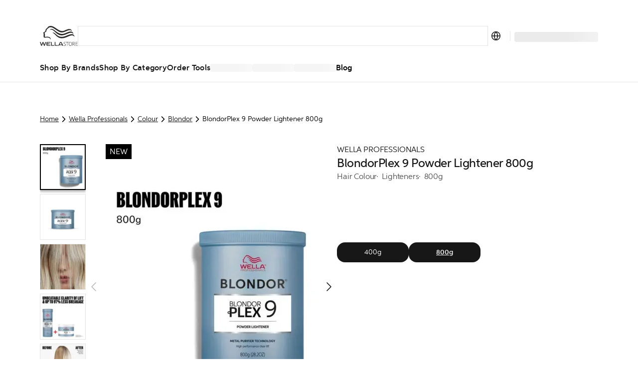

--- FILE ---
content_type: text/html; charset=utf-8
request_url: https://uk.wella.professionalstore.com/product/blondorplex-9-powder-lightener-800g/000000099350194600
body_size: 78402
content:
<!DOCTYPE html><html lang="en-GB"><head><meta charSet="utf-8"/><link rel="icon" href="/favicon.ico"/><meta property="og:type" content="website"/><meta property="og:locale" content="en-GB"/><meta property="og:url" content="https://uk.wella.professionalstore.com/product/blondorplex-9-powder-lightener-800g/000000099350194600"/><title>BlondorPlex 9 Powder Lightener 800g  | Wella Professionals | WellaStore UK</title><meta name="description" content="Give yourself the salon treatment with BlondorPlex 9 Powder Lightener 800g from Wella Professionals. Buy this amazing product online now to experience salon-qua"/><meta name="robots" content="index"/><meta name="viewport" content="width=device-width, initial-scale=1"/><link rel="canonical" href="https://uk.wella.professionalstore.com/product/blondorplex-9-powder-lightener-800g/000000099350194600"/><link rel="icon" href="/favicon.ico"/><meta property="og:title" content="BlondorPlex 9 Powder Lightener 800g  | Wella Professionals | WellaStore UK"/><meta property="og:description" content="Give yourself the salon treatment with BlondorPlex 9 Powder Lightener 800g from Wella Professionals. Buy this amazing product online now to experience salon-qua"/><meta property="og:type" content="website"/><meta property="og:locale" content="en-GB"/><meta property="og:url" content="https://uk.wella.professionalstore.com/product/blondorplex-9-powder-lightener-800g/000000099350194600"/><meta property="og:image" content="https://media.wella.professionalstore.com/medias/100Wx100H-99350194600?context=[base64]"/><script type="application/ld+json">{"@context":"https://schema.org","@type":"BreadcrumbList","itemListElement":[{"@type":"ListItem","position":1,"item":"https://uk.wella.professionalstore.com/category/wella-professionals","name":"Wella Professionals"},{"@type":"ListItem","position":2,"item":"https://uk.wella.professionalstore.com/category/wella-professionals/colour","name":"Colour"},{"@type":"ListItem","position":3,"item":"https://uk.wella.professionalstore.com/category/wella-professionals/colour/blondor","name":"Blondor"},{"@type":"ListItem","position":4,"item":"https://uk.wella.professionalstore.com/product/blondorplex-9-powder-lightener-800g/000000099350194600","name":"BlondorPlex 9 Powder Lightener 800g"}]}</script><script type="application/ld+json">{"@context":"https://schema.org","@type":"Product","@id":"https://uk.wella.professionalstore.com/product/blondorplex-9-powder-lightener-800g/000000099350194600","description":"Our most advanced lightener for maximum lift for all your lightening service needs and all application techniques. BlondorPlex 9 powder lightener with built-in plex and Metal Purifier technology delivers unbeatable clarity of lift* optimal lightening, no matter the starting substrate. Use it with BlondorPlex n°2 to get up to 97 % less breakage**&lt;p&gt;*Instrumental test vs. leading global competitors&lt;/p&gt;&lt;p&gt;**BlondorPlex 9 + BlondorPlex n°2, vs BlondorPlex alone&lt;/p&gt;","sku":"000000099350194600","category":"800g","image":["https://media.wella.professionalstore.com/medias/420Wx420H-99350194600?context=[base64]","https://media.wella.professionalstore.com/medias/420Wx420H-99350194600-1?context=[base64]","https://media.wella.professionalstore.com/medias/420Wx420H-99350194600-2?context=[base64]","https://media.wella.professionalstore.com/medias/420Wx420H-99350194600-3?context=[base64]","https://media.wella.professionalstore.com/medias/420Wx420H-99350194600-4?context=[base64]","https://media.wella.professionalstore.com/medias/420Wx420H-99350194600-5?context=[base64]","https://media.wella.professionalstore.com/medias/420Wx420H-99350194600-6?context=[base64]","https://media.wella.professionalstore.com/medias/420Wx420H-99350194600-7?context=[base64]","https://media.wella.professionalstore.com/medias/420Wx420H-99350194600-8?context=[base64]"],"brand":{"@type":"Brand","name":"Colour"},"name":"BlondorPlex 9 Powder Lightener 800g"}</script><link rel="preload" href="https://media.wella.professionalstore.com/medias/420Wx420H-99350194600?context=[base64]" as="image" fetchpriority="high"/><link rel="preload" as="image" imageSrcSet="/_next/image?url=https%3A%2F%2Fmedia.wella.professionalstore.com%2Fmedias%2F420Wx420H-99350194600%3Fcontext%[base64]&amp;w=640&amp;q=75 1x, /_next/image?url=https%3A%2F%2Fmedia.wella.professionalstore.com%2Fmedias%2F420Wx420H-99350194600%3Fcontext%[base64]&amp;w=1024&amp;q=75 2x" fetchpriority="high"/><link rel="preconnect" href="https://geolocation.onetrust.com"/><link rel="preconnect" href="https://vercel.live"/><link rel="preconnect" href="https://cdn.cookielaw.org"/><script>
    window.dataLayer = window.dataLayer || [];
    function gtag(){dataLayer.push(arguments);}
    gtag('consent', 'default', {
      ad_storage: "denied",  
      analytics_storage: "denied",  
      ad_user_data: "denied",  
      ad_personalization: "denied",  
      'wait_for_update': 500
  });
</script><link rel="preload" href="/sprite-layout.9a52957634.svg"/><link rel="preload" href="/sprite-ui.9e99fb094a.svg"/><meta name="next-head-count" content="27"/><style type="text/css">.fresnel-container{margin:0;padding:0;}
@media not all and (min-width:320px) and (max-width:374.98px){.fresnel-at-mobile{display:none!important;}}
@media not all and (min-width:375px) and (max-width:639.98px){.fresnel-at-mobileM{display:none!important;}}
@media not all and (min-width:640px) and (max-width:1023.98px){.fresnel-at-tablet{display:none!important;}}
@media not all and (min-width:1024px) and (max-width:1199.98px){.fresnel-at-desktop{display:none!important;}}
@media not all and (min-width:1200px) and (max-width:1439.98px){.fresnel-at-desktopS{display:none!important;}}
@media not all and (min-width:1440px) and (max-width:1919.98px){.fresnel-at-desktopM{display:none!important;}}
@media not all and (min-width:1920px){.fresnel-at-desktopL{display:none!important;}}
@media not all and (max-width:374.98px){.fresnel-lessThan-mobileM{display:none!important;}}
@media not all and (max-width:639.98px){.fresnel-lessThan-tablet{display:none!important;}}
@media not all and (max-width:1023.98px){.fresnel-lessThan-desktop{display:none!important;}}
@media not all and (max-width:1199.98px){.fresnel-lessThan-desktopS{display:none!important;}}
@media not all and (max-width:1439.98px){.fresnel-lessThan-desktopM{display:none!important;}}
@media not all and (max-width:1919.98px){.fresnel-lessThan-desktopL{display:none!important;}}
@media not all and (min-width:375px){.fresnel-greaterThan-mobile{display:none!important;}}
@media not all and (min-width:640px){.fresnel-greaterThan-mobileM{display:none!important;}}
@media not all and (min-width:1024px){.fresnel-greaterThan-tablet{display:none!important;}}
@media not all and (min-width:1200px){.fresnel-greaterThan-desktop{display:none!important;}}
@media not all and (min-width:1440px){.fresnel-greaterThan-desktopS{display:none!important;}}
@media not all and (min-width:1920px){.fresnel-greaterThan-desktopM{display:none!important;}}
@media not all and (min-width:320px){.fresnel-greaterThanOrEqual-mobile{display:none!important;}}
@media not all and (min-width:375px){.fresnel-greaterThanOrEqual-mobileM{display:none!important;}}
@media not all and (min-width:640px){.fresnel-greaterThanOrEqual-tablet{display:none!important;}}
@media not all and (min-width:1024px){.fresnel-greaterThanOrEqual-desktop{display:none!important;}}
@media not all and (min-width:1200px){.fresnel-greaterThanOrEqual-desktopS{display:none!important;}}
@media not all and (min-width:1440px){.fresnel-greaterThanOrEqual-desktopM{display:none!important;}}
@media not all and (min-width:1920px){.fresnel-greaterThanOrEqual-desktopL{display:none!important;}}
@media not all and (min-width:320px) and (max-width:374.98px){.fresnel-between-mobile-mobileM{display:none!important;}}
@media not all and (min-width:320px) and (max-width:639.98px){.fresnel-between-mobile-tablet{display:none!important;}}
@media not all and (min-width:320px) and (max-width:1023.98px){.fresnel-between-mobile-desktop{display:none!important;}}
@media not all and (min-width:320px) and (max-width:1199.98px){.fresnel-between-mobile-desktopS{display:none!important;}}
@media not all and (min-width:320px) and (max-width:1439.98px){.fresnel-between-mobile-desktopM{display:none!important;}}
@media not all and (min-width:320px) and (max-width:1919.98px){.fresnel-between-mobile-desktopL{display:none!important;}}
@media not all and (min-width:375px) and (max-width:639.98px){.fresnel-between-mobileM-tablet{display:none!important;}}
@media not all and (min-width:375px) and (max-width:1023.98px){.fresnel-between-mobileM-desktop{display:none!important;}}
@media not all and (min-width:375px) and (max-width:1199.98px){.fresnel-between-mobileM-desktopS{display:none!important;}}
@media not all and (min-width:375px) and (max-width:1439.98px){.fresnel-between-mobileM-desktopM{display:none!important;}}
@media not all and (min-width:375px) and (max-width:1919.98px){.fresnel-between-mobileM-desktopL{display:none!important;}}
@media not all and (min-width:640px) and (max-width:1023.98px){.fresnel-between-tablet-desktop{display:none!important;}}
@media not all and (min-width:640px) and (max-width:1199.98px){.fresnel-between-tablet-desktopS{display:none!important;}}
@media not all and (min-width:640px) and (max-width:1439.98px){.fresnel-between-tablet-desktopM{display:none!important;}}
@media not all and (min-width:640px) and (max-width:1919.98px){.fresnel-between-tablet-desktopL{display:none!important;}}
@media not all and (min-width:1024px) and (max-width:1199.98px){.fresnel-between-desktop-desktopS{display:none!important;}}
@media not all and (min-width:1024px) and (max-width:1439.98px){.fresnel-between-desktop-desktopM{display:none!important;}}
@media not all and (min-width:1024px) and (max-width:1919.98px){.fresnel-between-desktop-desktopL{display:none!important;}}
@media not all and (min-width:1200px) and (max-width:1439.98px){.fresnel-between-desktopS-desktopM{display:none!important;}}
@media not all and (min-width:1200px) and (max-width:1919.98px){.fresnel-between-desktopS-desktopL{display:none!important;}}
@media not all and (min-width:1440px) and (max-width:1919.98px){.fresnel-between-desktopM-desktopL{display:none!important;}}</style><meta name="apple-itunes-app" content="app-id=1591833233"/><link data-next-font="" rel="preconnect" href="/" crossorigin="anonymous"/><link rel="preload" href="/_next/static/css/5825d4b2894c49ae.css" as="style"/><link rel="stylesheet" href="/_next/static/css/5825d4b2894c49ae.css" data-n-g=""/><link rel="preload" href="/_next/static/css/16d1928f11bdb389.css" as="style"/><link rel="stylesheet" href="/_next/static/css/16d1928f11bdb389.css" data-n-p=""/><noscript data-n-css=""></noscript><script defer="" nomodule="" src="/_next/static/chunks/polyfills-c67a75d1b6f99dc8.js"></script><script defer="" src="/_next/static/chunks/5480.898ca150e1c5b5bb.js"></script><script src="/_next/static/chunks/webpack-27548c9cce86c6f0.js" defer=""></script><script src="/_next/static/chunks/framework-ca706bf673a13738.js" defer=""></script><script src="/_next/static/chunks/main-1c040c2ce02ee036.js" defer=""></script><script src="/_next/static/chunks/pages/_app-24f7c03779860e3c.js" defer=""></script><script src="/_next/static/chunks/4696-0a87bf7a07be6389.js" defer=""></script><script src="/_next/static/chunks/3401-3f54fc697bb06b42.js" defer=""></script><script src="/_next/static/chunks/5813-d7a1962c9728511f.js" defer=""></script><script src="/_next/static/chunks/1429-181862535f502ccb.js" defer=""></script><script src="/_next/static/chunks/5243-3ceaf5c938549bf6.js" defer=""></script><script src="/_next/static/chunks/1205-2c966cec13bb4f71.js" defer=""></script><script src="/_next/static/chunks/7366-57244a4c4bc62796.js" defer=""></script><script src="/_next/static/chunks/874-b722bf8dd3e6444f.js" defer=""></script><script src="/_next/static/chunks/3723-0c1cafb85120e3da.js" defer=""></script><script src="/_next/static/chunks/2348-1958241cb67af440.js" defer=""></script><script src="/_next/static/chunks/6293-138371a5c44217f2.js" defer=""></script><script src="/_next/static/chunks/9224-8575341e9a978f9f.js" defer=""></script><script src="/_next/static/chunks/4525-a7960be6afec2ab8.js" defer=""></script><script src="/_next/static/chunks/5675-0ab09a926fbc7107.js" defer=""></script><script src="/_next/static/chunks/6844-5c9a987820179253.js" defer=""></script><script src="/_next/static/chunks/7361-7c1476b089259d5f.js" defer=""></script><script src="/_next/static/chunks/7939-9f3807e9270bbf0f.js" defer=""></script><script src="/_next/static/chunks/9202-c91615dba7d325ce.js" defer=""></script><script src="/_next/static/chunks/6978-c8ea2c624b6d6f0c.js" defer=""></script><script src="/_next/static/chunks/2962-a85c42192d905765.js" defer=""></script><script src="/_next/static/chunks/4440-7652086248cc661b.js" defer=""></script><script src="/_next/static/chunks/9358-9318e53b270eb136.js" defer=""></script><script src="/_next/static/chunks/4763-ac7254d0df5ca482.js" defer=""></script><script src="/_next/static/chunks/9155-129e1195d60bd421.js" defer=""></script><script src="/_next/static/chunks/8215-05d942462e3e3370.js" defer=""></script><script src="/_next/static/chunks/1313-016823445d6d4937.js" defer=""></script><script src="/_next/static/chunks/2826-7cc35791e63a26e5.js" defer=""></script><script src="/_next/static/chunks/6355-bc0590549b9de8c0.js" defer=""></script><script src="/_next/static/chunks/3978-bcba0d60e0edb643.js" defer=""></script><script src="/_next/static/chunks/2868-c506f64979bc18c7.js" defer=""></script><script src="/_next/static/chunks/pages/product/%5Bslug%5D/%5Bpid%5D-7ab6611847d4fc3d.js" defer=""></script><script src="/_next/static/heDXjP2A7WdwxTyt-4vm7/_buildManifest.js" defer=""></script><script src="/_next/static/heDXjP2A7WdwxTyt-4vm7/_ssgManifest.js" defer=""></script><style data-styled="" data-styled-version="5.3.11">.eDKYcE{-webkit-flex:1;-ms-flex:1;flex:1;}/*!sc*/
data-styled.g1[id="sc-a6878e27-0"]{content:"eynoBf,eDKYcE,"}/*!sc*/
:root{--toastify-color-light:#fff;--toastify-color-dark:#121212;--toastify-color-info:#3498db;--toastify-color-success:#07bc0c;--toastify-color-warning:#f1c40f;--toastify-color-error:#e74c3c;--toastify-color-transparent:rgba(255,255,255,0.7);--toastify-icon-color-info:var(--toastify-color-info);--toastify-icon-color-success:var(--toastify-color-success);--toastify-icon-color-warning:var(--toastify-color-warning);--toastify-icon-color-error:var(--toastify-color-error);--toastify-toast-width:320px;--toastify-toast-background:#fff;--toastify-toast-max-height:800px;--toastify-font-family:sans-serif;--toastify-z-index:9999;--toastify-text-color-light:#757575;--toastify-text-color-dark:#fff;--toastify-text-color-info:#fff;--toastify-text-color-success:#fff;--toastify-text-color-warning:#fff;--toastify-text-color-error:#fff;--toastify-spinner-color:#616161;--toastify-spinner-color-empty-area:#e0e0e0;--toastify-color-progress-light:linear-gradient( to right, #4cd964, #5ac8fa, #007aff, #34aadc, #5856d6, #ff2d55 );--toastify-color-progress-dark:#bb86fc;--toastify-color-progress-info:var(--toastify-color-info);--toastify-color-progress-success:var(--toastify-color-success);--toastify-color-progress-warning:var(--toastify-color-warning);--toastify-color-progress-error:var(--toastify-color-error);}/*!sc*/
.Toastify__toast-container{z-index:var(--toastify-z-index);-webkit-transform:translate3d(0,0,var(--toastify-z-index) px);-webkit-transform:translate3d(0,0,var(--toastify-z-index) px);-ms-transform:translate3d(0,0,var(--toastify-z-index) px);transform:translate3d(0,0,var(--toastify-z-index) px);position:fixed;padding:4px;width:var(--toastify-toast-width);box-sizing:border-box;color:#fff;}/*!sc*/
.Toastify__toast-container--top-left{top:1em;left:1em;}/*!sc*/
.Toastify__toast-container--top-center{top:1em;left:50%;-webkit-transform:translateX(-50%);-ms-transform:translateX(-50%);transform:translateX(-50%);}/*!sc*/
.Toastify__toast-container--top-right{top:1em;right:1em;}/*!sc*/
.Toastify__toast-container--bottom-left{bottom:1em;left:1em;}/*!sc*/
.Toastify__toast-container--bottom-center{bottom:1em;left:50%;-webkit-transform:translateX(-50%);-ms-transform:translateX(-50%);transform:translateX(-50%);}/*!sc*/
.Toastify__toast-container--bottom-right{bottom:1em;right:1em;}/*!sc*/
@media only screen and (max-width:480px){.Toastify__toast-container{width:100vw;padding:0;left:0;margin:0;}.Toastify__toast-container--top-left,.Toastify__toast-container--top-center,.Toastify__toast-container--top-right{top:0;-webkit-transform:translateX(0);-ms-transform:translateX(0);transform:translateX(0);}.Toastify__toast-container--bottom-left,.Toastify__toast-container--bottom-center,.Toastify__toast-container--bottom-right{bottom:0;-webkit-transform:translateX(0);-ms-transform:translateX(0);transform:translateX(0);}.Toastify__toast-container--rtl{right:0;left:initial;}}/*!sc*/
.Toastify__toast{position:relative;box-sizing:border-box;margin-bottom:1rem;padding:8px;border-radius:4px;box-shadow:0 1px 10px 0 rgba(0,0,0,0.1),0 2px 15px 0 rgba(0,0,0,0.05);display:-ms-flexbox;display:-webkit-box;display:-webkit-flex;display:-ms-flexbox;display:flex;-ms-flex-pack:justify;-webkit-box-pack:justify;-webkit-justify-content:space-between;-ms-flex-pack:justify;justify-content:space-between;max-height:var(--toastify-toast-max-height);overflow:hidden;font-family:var(--toastify-font-family);cursor:default;direction:ltr;z-index:0;}/*!sc*/
.Toastify__toast--rtl{direction:rtl;}/*!sc*/
.Toastify__toast--close-on-click{cursor:pointer;}/*!sc*/
.Toastify__toast-body{margin:auto 0;-ms-flex:1 1 auto;-webkit-flex:1 1 auto;-ms-flex:1 1 auto;flex:1 1 auto;padding:6px;display:-ms-flexbox;display:-webkit-box;display:-webkit-flex;display:-ms-flexbox;display:flex;-ms-flex-align:center;-webkit-align-items:center;-webkit-box-align:center;-ms-flex-align:center;align-items:center;}/*!sc*/
.Toastify__toast-body > div:last-child{word-break:break-word;-ms-flex:1;-webkit-flex:1;-ms-flex:1;flex:1;}/*!sc*/
.Toastify__toast-icon{-webkit-margin-end:10px;margin-inline-end:10px;width:20px;-ms-flex-negative:0;-webkit-flex-shrink:0;-ms-flex-negative:0;flex-shrink:0;display:-ms-flexbox;display:-webkit-box;display:-webkit-flex;display:-ms-flexbox;display:flex;}/*!sc*/
.Toastify--animate{-webkit-animation-fill-mode:both;animation-fill-mode:both;-webkit-animation-duration:0.7s;animation-duration:0.7s;}/*!sc*/
.Toastify--animate-icon{-webkit-animation-fill-mode:both;animation-fill-mode:both;-webkit-animation-duration:0.3s;animation-duration:0.3s;}/*!sc*/
@media only screen and (max-width:480px){.Toastify__toast{margin-bottom:0;border-radius:0;}}/*!sc*/
.Toastify__toast-theme--dark{background:var(--toastify-color-dark);color:var(--toastify-text-color-dark);}/*!sc*/
.Toastify__toast-theme--light{background:var(--toastify-color-light);color:var(--toastify-text-color-light);}/*!sc*/
.Toastify__toast-theme--colored.Toastify__toast--default{background:var(--toastify-color-light);color:var(--toastify-text-color-light);}/*!sc*/
.Toastify__toast-theme--colored.Toastify__toast--info{color:var(--toastify-text-color-info);background:var(--toastify-color-info);}/*!sc*/
.Toastify__toast-theme--colored.Toastify__toast--success{color:var(--toastify-text-color-success);background:var(--toastify-color-success);}/*!sc*/
.Toastify__toast-theme--colored.Toastify__toast--warning{color:var(--toastify-text-color-warning);background:var(--toastify-color-warning);}/*!sc*/
.Toastify__toast-theme--colored.Toastify__toast--error{color:var(--toastify-text-color-error);background:var(--toastify-color-error);}/*!sc*/
.Toastify__progress-bar-theme--light{background:var(--toastify-color-progress-light);}/*!sc*/
.Toastify__progress-bar-theme--dark{background:var(--toastify-color-progress-dark);}/*!sc*/
.Toastify__progress-bar--info{background:var(--toastify-color-progress-info);}/*!sc*/
.Toastify__progress-bar--success{background:var(--toastify-color-progress-success);}/*!sc*/
.Toastify__progress-bar--warning{background:var(--toastify-color-progress-warning);}/*!sc*/
.Toastify__progress-bar--error{background:var(--toastify-color-progress-error);}/*!sc*/
.Toastify__progress-bar-theme--colored.Toastify__progress-bar--info,.Toastify__progress-bar-theme--colored.Toastify__progress-bar--success,.Toastify__progress-bar-theme--colored.Toastify__progress-bar--warning,.Toastify__progress-bar-theme--colored.Toastify__progress-bar--error{background:var(--toastify-color-transparent);}/*!sc*/
.Toastify__close-button{color:#fff;background:transparent;outline:none;border:none;padding:0;cursor:pointer;opacity:0.7;-webkit-transition:0.3s ease;transition:0.3s ease;-ms-flex-item-align:start;-webkit-align-self:flex-start;-ms-flex-item-align:start;align-self:flex-start;}/*!sc*/
.Toastify__close-button--light{color:#000;opacity:0.3;}/*!sc*/
.Toastify__close-button > svg{fill:currentColor;height:16px;width:14px;}/*!sc*/
.Toastify__close-button:hover,.Toastify__close-button:focus{opacity:1;}/*!sc*/
@-webkit-keyframes Toastify__trackProgress{0%{-webkit-transform:scaleX(1);-ms-transform:scaleX(1);transform:scaleX(1);}100%{-webkit-transform:scaleX(0);-ms-transform:scaleX(0);transform:scaleX(0);}}/*!sc*/
@keyframes Toastify__trackProgress{0%{-webkit-transform:scaleX(1);-ms-transform:scaleX(1);transform:scaleX(1);}100%{-webkit-transform:scaleX(0);-ms-transform:scaleX(0);transform:scaleX(0);}}/*!sc*/
.Toastify__progress-bar{position:absolute;bottom:0;left:0;width:100%;height:5px;z-index:var(--toastify-z-index);opacity:0.7;-webkit-transform-origin:left;-ms-transform-origin:left;transform-origin:left;}/*!sc*/
.Toastify__progress-bar--animated{-webkit-animation:Toastify__trackProgress linear 1 forwards;animation:Toastify__trackProgress linear 1 forwards;}/*!sc*/
.Toastify__progress-bar--controlled{-webkit-transition:-webkit-transform 0.2s;-webkit-transition:transform 0.2s;transition:transform 0.2s;}/*!sc*/
.Toastify__progress-bar--rtl{right:0;left:initial;-webkit-transform-origin:right;-ms-transform-origin:right;transform-origin:right;}/*!sc*/
.Toastify__spinner{width:20px;height:20px;box-sizing:border-box;border:2px solid;border-radius:100%;border-color:var(--toastify-spinner-color-empty-area);border-right-color:var(--toastify-spinner-color);-webkit-animation:Toastify__spin 0.65s linear infinite;animation:Toastify__spin 0.65s linear infinite;}/*!sc*/
@-webkit-keyframes Toastify__bounceInRight{from,60%,75%,90%,to{-webkit-animation-timing-function:cubic-bezier(0.215,0.61,0.355,1);animation-timing-function:cubic-bezier(0.215,0.61,0.355,1);}from{opacity:0;-webkit-transform:translate3d(3000px,0,0);-ms-transform:translate3d(3000px,0,0);transform:translate3d(3000px,0,0);}60%{opacity:1;-webkit-transform:translate3d(-25px,0,0);-ms-transform:translate3d(-25px,0,0);transform:translate3d(-25px,0,0);}75%{-webkit-transform:translate3d(10px,0,0);-ms-transform:translate3d(10px,0,0);transform:translate3d(10px,0,0);}90%{-webkit-transform:translate3d(-5px,0,0);-ms-transform:translate3d(-5px,0,0);transform:translate3d(-5px,0,0);}to{-webkit-transform:none;-ms-transform:none;transform:none;}}/*!sc*/
@keyframes Toastify__bounceInRight{from,60%,75%,90%,to{-webkit-animation-timing-function:cubic-bezier(0.215,0.61,0.355,1);animation-timing-function:cubic-bezier(0.215,0.61,0.355,1);}from{opacity:0;-webkit-transform:translate3d(3000px,0,0);-ms-transform:translate3d(3000px,0,0);transform:translate3d(3000px,0,0);}60%{opacity:1;-webkit-transform:translate3d(-25px,0,0);-ms-transform:translate3d(-25px,0,0);transform:translate3d(-25px,0,0);}75%{-webkit-transform:translate3d(10px,0,0);-ms-transform:translate3d(10px,0,0);transform:translate3d(10px,0,0);}90%{-webkit-transform:translate3d(-5px,0,0);-ms-transform:translate3d(-5px,0,0);transform:translate3d(-5px,0,0);}to{-webkit-transform:none;-ms-transform:none;transform:none;}}/*!sc*/
@-webkit-keyframes Toastify__bounceOutRight{20%{opacity:1;-webkit-transform:translate3d(-20px,0,0);-ms-transform:translate3d(-20px,0,0);transform:translate3d(-20px,0,0);}to{opacity:0;-webkit-transform:translate3d(2000px,0,0);-ms-transform:translate3d(2000px,0,0);transform:translate3d(2000px,0,0);}}/*!sc*/
@keyframes Toastify__bounceOutRight{20%{opacity:1;-webkit-transform:translate3d(-20px,0,0);-ms-transform:translate3d(-20px,0,0);transform:translate3d(-20px,0,0);}to{opacity:0;-webkit-transform:translate3d(2000px,0,0);-ms-transform:translate3d(2000px,0,0);transform:translate3d(2000px,0,0);}}/*!sc*/
@-webkit-keyframes Toastify__bounceInLeft{from,60%,75%,90%,to{-webkit-animation-timing-function:cubic-bezier(0.215,0.61,0.355,1);animation-timing-function:cubic-bezier(0.215,0.61,0.355,1);}0%{opacity:0;-webkit-transform:translate3d(-3000px,0,0);-ms-transform:translate3d(-3000px,0,0);transform:translate3d(-3000px,0,0);}60%{opacity:1;-webkit-transform:translate3d(25px,0,0);-ms-transform:translate3d(25px,0,0);transform:translate3d(25px,0,0);}75%{-webkit-transform:translate3d(-10px,0,0);-ms-transform:translate3d(-10px,0,0);transform:translate3d(-10px,0,0);}90%{-webkit-transform:translate3d(5px,0,0);-ms-transform:translate3d(5px,0,0);transform:translate3d(5px,0,0);}to{-webkit-transform:none;-ms-transform:none;transform:none;}}/*!sc*/
@keyframes Toastify__bounceInLeft{from,60%,75%,90%,to{-webkit-animation-timing-function:cubic-bezier(0.215,0.61,0.355,1);animation-timing-function:cubic-bezier(0.215,0.61,0.355,1);}0%{opacity:0;-webkit-transform:translate3d(-3000px,0,0);-ms-transform:translate3d(-3000px,0,0);transform:translate3d(-3000px,0,0);}60%{opacity:1;-webkit-transform:translate3d(25px,0,0);-ms-transform:translate3d(25px,0,0);transform:translate3d(25px,0,0);}75%{-webkit-transform:translate3d(-10px,0,0);-ms-transform:translate3d(-10px,0,0);transform:translate3d(-10px,0,0);}90%{-webkit-transform:translate3d(5px,0,0);-ms-transform:translate3d(5px,0,0);transform:translate3d(5px,0,0);}to{-webkit-transform:none;-ms-transform:none;transform:none;}}/*!sc*/
@-webkit-keyframes Toastify__bounceOutLeft{20%{opacity:1;-webkit-transform:translate3d(20px,0,0);-ms-transform:translate3d(20px,0,0);transform:translate3d(20px,0,0);}to{opacity:0;-webkit-transform:translate3d(-2000px,0,0);-ms-transform:translate3d(-2000px,0,0);transform:translate3d(-2000px,0,0);}}/*!sc*/
@keyframes Toastify__bounceOutLeft{20%{opacity:1;-webkit-transform:translate3d(20px,0,0);-ms-transform:translate3d(20px,0,0);transform:translate3d(20px,0,0);}to{opacity:0;-webkit-transform:translate3d(-2000px,0,0);-ms-transform:translate3d(-2000px,0,0);transform:translate3d(-2000px,0,0);}}/*!sc*/
@-webkit-keyframes Toastify__bounceInUp{from,60%,75%,90%,to{-webkit-animation-timing-function:cubic-bezier(0.215,0.61,0.355,1);animation-timing-function:cubic-bezier(0.215,0.61,0.355,1);}from{opacity:0;-webkit-transform:translate3d(0,3000px,0);-ms-transform:translate3d(0,3000px,0);transform:translate3d(0,3000px,0);}60%{opacity:1;-webkit-transform:translate3d(0,-20px,0);-ms-transform:translate3d(0,-20px,0);transform:translate3d(0,-20px,0);}75%{-webkit-transform:translate3d(0,10px,0);-ms-transform:translate3d(0,10px,0);transform:translate3d(0,10px,0);}90%{-webkit-transform:translate3d(0,-5px,0);-ms-transform:translate3d(0,-5px,0);transform:translate3d(0,-5px,0);}to{-webkit-transform:translate3d(0,0,0);-ms-transform:translate3d(0,0,0);transform:translate3d(0,0,0);}}/*!sc*/
@keyframes Toastify__bounceInUp{from,60%,75%,90%,to{-webkit-animation-timing-function:cubic-bezier(0.215,0.61,0.355,1);animation-timing-function:cubic-bezier(0.215,0.61,0.355,1);}from{opacity:0;-webkit-transform:translate3d(0,3000px,0);-ms-transform:translate3d(0,3000px,0);transform:translate3d(0,3000px,0);}60%{opacity:1;-webkit-transform:translate3d(0,-20px,0);-ms-transform:translate3d(0,-20px,0);transform:translate3d(0,-20px,0);}75%{-webkit-transform:translate3d(0,10px,0);-ms-transform:translate3d(0,10px,0);transform:translate3d(0,10px,0);}90%{-webkit-transform:translate3d(0,-5px,0);-ms-transform:translate3d(0,-5px,0);transform:translate3d(0,-5px,0);}to{-webkit-transform:translate3d(0,0,0);-ms-transform:translate3d(0,0,0);transform:translate3d(0,0,0);}}/*!sc*/
@-webkit-keyframes Toastify__bounceOutUp{20%{-webkit-transform:translate3d(0,-10px,0);-ms-transform:translate3d(0,-10px,0);transform:translate3d(0,-10px,0);}40%,45%{opacity:1;-webkit-transform:translate3d(0,20px,0);-ms-transform:translate3d(0,20px,0);transform:translate3d(0,20px,0);}to{opacity:0;-webkit-transform:translate3d(0,-2000px,0);-ms-transform:translate3d(0,-2000px,0);transform:translate3d(0,-2000px,0);}}/*!sc*/
@keyframes Toastify__bounceOutUp{20%{-webkit-transform:translate3d(0,-10px,0);-ms-transform:translate3d(0,-10px,0);transform:translate3d(0,-10px,0);}40%,45%{opacity:1;-webkit-transform:translate3d(0,20px,0);-ms-transform:translate3d(0,20px,0);transform:translate3d(0,20px,0);}to{opacity:0;-webkit-transform:translate3d(0,-2000px,0);-ms-transform:translate3d(0,-2000px,0);transform:translate3d(0,-2000px,0);}}/*!sc*/
@-webkit-keyframes Toastify__bounceInDown{from,60%,75%,90%,to{-webkit-animation-timing-function:cubic-bezier(0.215,0.61,0.355,1);animation-timing-function:cubic-bezier(0.215,0.61,0.355,1);}0%{opacity:0;-webkit-transform:translate3d(0,-3000px,0);-ms-transform:translate3d(0,-3000px,0);transform:translate3d(0,-3000px,0);}60%{opacity:1;-webkit-transform:translate3d(0,25px,0);-ms-transform:translate3d(0,25px,0);transform:translate3d(0,25px,0);}75%{-webkit-transform:translate3d(0,-10px,0);-ms-transform:translate3d(0,-10px,0);transform:translate3d(0,-10px,0);}90%{-webkit-transform:translate3d(0,5px,0);-ms-transform:translate3d(0,5px,0);transform:translate3d(0,5px,0);}to{-webkit-transform:none;-ms-transform:none;transform:none;}}/*!sc*/
@keyframes Toastify__bounceInDown{from,60%,75%,90%,to{-webkit-animation-timing-function:cubic-bezier(0.215,0.61,0.355,1);animation-timing-function:cubic-bezier(0.215,0.61,0.355,1);}0%{opacity:0;-webkit-transform:translate3d(0,-3000px,0);-ms-transform:translate3d(0,-3000px,0);transform:translate3d(0,-3000px,0);}60%{opacity:1;-webkit-transform:translate3d(0,25px,0);-ms-transform:translate3d(0,25px,0);transform:translate3d(0,25px,0);}75%{-webkit-transform:translate3d(0,-10px,0);-ms-transform:translate3d(0,-10px,0);transform:translate3d(0,-10px,0);}90%{-webkit-transform:translate3d(0,5px,0);-ms-transform:translate3d(0,5px,0);transform:translate3d(0,5px,0);}to{-webkit-transform:none;-ms-transform:none;transform:none;}}/*!sc*/
@-webkit-keyframes Toastify__bounceOutDown{20%{-webkit-transform:translate3d(0,10px,0);-ms-transform:translate3d(0,10px,0);transform:translate3d(0,10px,0);}40%,45%{opacity:1;-webkit-transform:translate3d(0,-20px,0);-ms-transform:translate3d(0,-20px,0);transform:translate3d(0,-20px,0);}to{opacity:0;-webkit-transform:translate3d(0,2000px,0);-ms-transform:translate3d(0,2000px,0);transform:translate3d(0,2000px,0);}}/*!sc*/
@keyframes Toastify__bounceOutDown{20%{-webkit-transform:translate3d(0,10px,0);-ms-transform:translate3d(0,10px,0);transform:translate3d(0,10px,0);}40%,45%{opacity:1;-webkit-transform:translate3d(0,-20px,0);-ms-transform:translate3d(0,-20px,0);transform:translate3d(0,-20px,0);}to{opacity:0;-webkit-transform:translate3d(0,2000px,0);-ms-transform:translate3d(0,2000px,0);transform:translate3d(0,2000px,0);}}/*!sc*/
.Toastify__bounce-enter--top-left,.Toastify__bounce-enter--bottom-left{-webkit-animation-name:Toastify__bounceInLeft;animation-name:Toastify__bounceInLeft;}/*!sc*/
.Toastify__bounce-enter--top-right,.Toastify__bounce-enter--bottom-right{-webkit-animation-name:Toastify__bounceInRight;animation-name:Toastify__bounceInRight;}/*!sc*/
.Toastify__bounce-enter--top-center{-webkit-animation-name:Toastify__bounceInDown;animation-name:Toastify__bounceInDown;}/*!sc*/
.Toastify__bounce-enter--bottom-center{-webkit-animation-name:Toastify__bounceInUp;animation-name:Toastify__bounceInUp;}/*!sc*/
.Toastify__bounce-exit--top-left,.Toastify__bounce-exit--bottom-left{-webkit-animation-name:Toastify__bounceOutLeft;animation-name:Toastify__bounceOutLeft;}/*!sc*/
.Toastify__bounce-exit--top-right,.Toastify__bounce-exit--bottom-right{-webkit-animation-name:Toastify__bounceOutRight;animation-name:Toastify__bounceOutRight;}/*!sc*/
.Toastify__bounce-exit--top-center{-webkit-animation-name:Toastify__bounceOutUp;animation-name:Toastify__bounceOutUp;}/*!sc*/
.Toastify__bounce-exit--bottom-center{-webkit-animation-name:Toastify__bounceOutDown;animation-name:Toastify__bounceOutDown;}/*!sc*/
@-webkit-keyframes Toastify__zoomIn{from{opacity:0;-webkit-transform:scale3d(0.3,0.3,0.3);-ms-transform:scale3d(0.3,0.3,0.3);transform:scale3d(0.3,0.3,0.3);}50%{opacity:1;}}/*!sc*/
@keyframes Toastify__zoomIn{from{opacity:0;-webkit-transform:scale3d(0.3,0.3,0.3);-ms-transform:scale3d(0.3,0.3,0.3);transform:scale3d(0.3,0.3,0.3);}50%{opacity:1;}}/*!sc*/
@-webkit-keyframes Toastify__zoomOut{from{opacity:1;}50%{opacity:0;-webkit-transform:scale3d(0.3,0.3,0.3);-ms-transform:scale3d(0.3,0.3,0.3);transform:scale3d(0.3,0.3,0.3);}to{opacity:0;}}/*!sc*/
@keyframes Toastify__zoomOut{from{opacity:1;}50%{opacity:0;-webkit-transform:scale3d(0.3,0.3,0.3);-ms-transform:scale3d(0.3,0.3,0.3);transform:scale3d(0.3,0.3,0.3);}to{opacity:0;}}/*!sc*/
.Toastify__zoom-enter{-webkit-animation-name:Toastify__zoomIn;animation-name:Toastify__zoomIn;}/*!sc*/
.Toastify__zoom-exit{-webkit-animation-name:Toastify__zoomOut;animation-name:Toastify__zoomOut;}/*!sc*/
@-webkit-keyframes Toastify__flipIn{from{-webkit-transform:perspective(400px) rotate3d(1,0,0,90deg);-ms-transform:perspective(400px) rotate3d(1,0,0,90deg);transform:perspective(400px) rotate3d(1,0,0,90deg);-webkit-animation-timing-function:ease-in;animation-timing-function:ease-in;opacity:0;}40%{-webkit-transform:perspective(400px) rotate3d(1,0,0,-20deg);-ms-transform:perspective(400px) rotate3d(1,0,0,-20deg);transform:perspective(400px) rotate3d(1,0,0,-20deg);-webkit-animation-timing-function:ease-in;animation-timing-function:ease-in;}60%{-webkit-transform:perspective(400px) rotate3d(1,0,0,10deg);-ms-transform:perspective(400px) rotate3d(1,0,0,10deg);transform:perspective(400px) rotate3d(1,0,0,10deg);opacity:1;}80%{-webkit-transform:perspective(400px) rotate3d(1,0,0,-5deg);-ms-transform:perspective(400px) rotate3d(1,0,0,-5deg);transform:perspective(400px) rotate3d(1,0,0,-5deg);}to{-webkit-transform:perspective(400px);-ms-transform:perspective(400px);transform:perspective(400px);}}/*!sc*/
@keyframes Toastify__flipIn{from{-webkit-transform:perspective(400px) rotate3d(1,0,0,90deg);-ms-transform:perspective(400px) rotate3d(1,0,0,90deg);transform:perspective(400px) rotate3d(1,0,0,90deg);-webkit-animation-timing-function:ease-in;animation-timing-function:ease-in;opacity:0;}40%{-webkit-transform:perspective(400px) rotate3d(1,0,0,-20deg);-ms-transform:perspective(400px) rotate3d(1,0,0,-20deg);transform:perspective(400px) rotate3d(1,0,0,-20deg);-webkit-animation-timing-function:ease-in;animation-timing-function:ease-in;}60%{-webkit-transform:perspective(400px) rotate3d(1,0,0,10deg);-ms-transform:perspective(400px) rotate3d(1,0,0,10deg);transform:perspective(400px) rotate3d(1,0,0,10deg);opacity:1;}80%{-webkit-transform:perspective(400px) rotate3d(1,0,0,-5deg);-ms-transform:perspective(400px) rotate3d(1,0,0,-5deg);transform:perspective(400px) rotate3d(1,0,0,-5deg);}to{-webkit-transform:perspective(400px);-ms-transform:perspective(400px);transform:perspective(400px);}}/*!sc*/
@-webkit-keyframes Toastify__flipOut{from{-webkit-transform:perspective(400px);-ms-transform:perspective(400px);transform:perspective(400px);}30%{-webkit-transform:perspective(400px) rotate3d(1,0,0,-20deg);-ms-transform:perspective(400px) rotate3d(1,0,0,-20deg);transform:perspective(400px) rotate3d(1,0,0,-20deg);opacity:1;}to{-webkit-transform:perspective(400px) rotate3d(1,0,0,90deg);-ms-transform:perspective(400px) rotate3d(1,0,0,90deg);transform:perspective(400px) rotate3d(1,0,0,90deg);opacity:0;}}/*!sc*/
@keyframes Toastify__flipOut{from{-webkit-transform:perspective(400px);-ms-transform:perspective(400px);transform:perspective(400px);}30%{-webkit-transform:perspective(400px) rotate3d(1,0,0,-20deg);-ms-transform:perspective(400px) rotate3d(1,0,0,-20deg);transform:perspective(400px) rotate3d(1,0,0,-20deg);opacity:1;}to{-webkit-transform:perspective(400px) rotate3d(1,0,0,90deg);-ms-transform:perspective(400px) rotate3d(1,0,0,90deg);transform:perspective(400px) rotate3d(1,0,0,90deg);opacity:0;}}/*!sc*/
.Toastify__flip-enter{-webkit-animation-name:Toastify__flipIn;animation-name:Toastify__flipIn;}/*!sc*/
.Toastify__flip-exit{-webkit-animation-name:Toastify__flipOut;animation-name:Toastify__flipOut;}/*!sc*/
@-webkit-keyframes Toastify__slideInRight{from{-webkit-transform:translate3d(110%,0,0);-ms-transform:translate3d(110%,0,0);transform:translate3d(110%,0,0);visibility:visible;}to{-webkit-transform:translate3d(0,0,0);-ms-transform:translate3d(0,0,0);transform:translate3d(0,0,0);}}/*!sc*/
@keyframes Toastify__slideInRight{from{-webkit-transform:translate3d(110%,0,0);-ms-transform:translate3d(110%,0,0);transform:translate3d(110%,0,0);visibility:visible;}to{-webkit-transform:translate3d(0,0,0);-ms-transform:translate3d(0,0,0);transform:translate3d(0,0,0);}}/*!sc*/
@-webkit-keyframes Toastify__slideInLeft{from{-webkit-transform:translate3d(-110%,0,0);-ms-transform:translate3d(-110%,0,0);transform:translate3d(-110%,0,0);visibility:visible;}to{-webkit-transform:translate3d(0,0,0);-ms-transform:translate3d(0,0,0);transform:translate3d(0,0,0);}}/*!sc*/
@keyframes Toastify__slideInLeft{from{-webkit-transform:translate3d(-110%,0,0);-ms-transform:translate3d(-110%,0,0);transform:translate3d(-110%,0,0);visibility:visible;}to{-webkit-transform:translate3d(0,0,0);-ms-transform:translate3d(0,0,0);transform:translate3d(0,0,0);}}/*!sc*/
@-webkit-keyframes Toastify__slideInUp{from{-webkit-transform:translate3d(0,110%,0);-ms-transform:translate3d(0,110%,0);transform:translate3d(0,110%,0);visibility:visible;}to{-webkit-transform:translate3d(0,0,0);-ms-transform:translate3d(0,0,0);transform:translate3d(0,0,0);}}/*!sc*/
@keyframes Toastify__slideInUp{from{-webkit-transform:translate3d(0,110%,0);-ms-transform:translate3d(0,110%,0);transform:translate3d(0,110%,0);visibility:visible;}to{-webkit-transform:translate3d(0,0,0);-ms-transform:translate3d(0,0,0);transform:translate3d(0,0,0);}}/*!sc*/
@-webkit-keyframes Toastify__slideInDown{from{-webkit-transform:translate3d(0,-110%,0);-ms-transform:translate3d(0,-110%,0);transform:translate3d(0,-110%,0);visibility:visible;}to{-webkit-transform:translate3d(0,0,0);-ms-transform:translate3d(0,0,0);transform:translate3d(0,0,0);}}/*!sc*/
@keyframes Toastify__slideInDown{from{-webkit-transform:translate3d(0,-110%,0);-ms-transform:translate3d(0,-110%,0);transform:translate3d(0,-110%,0);visibility:visible;}to{-webkit-transform:translate3d(0,0,0);-ms-transform:translate3d(0,0,0);transform:translate3d(0,0,0);}}/*!sc*/
@-webkit-keyframes Toastify__slideOutRight{from{-webkit-transform:translate3d(0,0,0);-ms-transform:translate3d(0,0,0);transform:translate3d(0,0,0);}to{visibility:hidden;-webkit-transform:translate3d(110%,0,0);-ms-transform:translate3d(110%,0,0);transform:translate3d(110%,0,0);}}/*!sc*/
@keyframes Toastify__slideOutRight{from{-webkit-transform:translate3d(0,0,0);-ms-transform:translate3d(0,0,0);transform:translate3d(0,0,0);}to{visibility:hidden;-webkit-transform:translate3d(110%,0,0);-ms-transform:translate3d(110%,0,0);transform:translate3d(110%,0,0);}}/*!sc*/
@-webkit-keyframes Toastify__slideOutLeft{from{-webkit-transform:translate3d(0,0,0);-ms-transform:translate3d(0,0,0);transform:translate3d(0,0,0);}to{visibility:hidden;-webkit-transform:translate3d(-110%,0,0);-ms-transform:translate3d(-110%,0,0);transform:translate3d(-110%,0,0);}}/*!sc*/
@keyframes Toastify__slideOutLeft{from{-webkit-transform:translate3d(0,0,0);-ms-transform:translate3d(0,0,0);transform:translate3d(0,0,0);}to{visibility:hidden;-webkit-transform:translate3d(-110%,0,0);-ms-transform:translate3d(-110%,0,0);transform:translate3d(-110%,0,0);}}/*!sc*/
@-webkit-keyframes Toastify__slideOutDown{from{-webkit-transform:translate3d(0,0,0);-ms-transform:translate3d(0,0,0);transform:translate3d(0,0,0);}to{visibility:hidden;-webkit-transform:translate3d(0,500px,0);-ms-transform:translate3d(0,500px,0);transform:translate3d(0,500px,0);}}/*!sc*/
@keyframes Toastify__slideOutDown{from{-webkit-transform:translate3d(0,0,0);-ms-transform:translate3d(0,0,0);transform:translate3d(0,0,0);}to{visibility:hidden;-webkit-transform:translate3d(0,500px,0);-ms-transform:translate3d(0,500px,0);transform:translate3d(0,500px,0);}}/*!sc*/
@-webkit-keyframes Toastify__slideOutUp{from{-webkit-transform:translate3d(0,0,0);-ms-transform:translate3d(0,0,0);transform:translate3d(0,0,0);}to{visibility:hidden;-webkit-transform:translate3d(0,-500px,0);-ms-transform:translate3d(0,-500px,0);transform:translate3d(0,-500px,0);}}/*!sc*/
@keyframes Toastify__slideOutUp{from{-webkit-transform:translate3d(0,0,0);-ms-transform:translate3d(0,0,0);transform:translate3d(0,0,0);}to{visibility:hidden;-webkit-transform:translate3d(0,-500px,0);-ms-transform:translate3d(0,-500px,0);transform:translate3d(0,-500px,0);}}/*!sc*/
.Toastify__slide-enter--top-left,.Toastify__slide-enter--bottom-left{-webkit-animation-name:Toastify__slideInLeft;animation-name:Toastify__slideInLeft;}/*!sc*/
.Toastify__slide-enter--top-right,.Toastify__slide-enter--bottom-right{-webkit-animation-name:Toastify__slideInRight;animation-name:Toastify__slideInRight;}/*!sc*/
.Toastify__slide-enter--top-center{-webkit-animation-name:Toastify__slideInDown;animation-name:Toastify__slideInDown;}/*!sc*/
.Toastify__slide-enter--bottom-center{-webkit-animation-name:Toastify__slideInUp;animation-name:Toastify__slideInUp;}/*!sc*/
.Toastify__slide-exit--top-left,.Toastify__slide-exit--bottom-left{-webkit-animation-name:Toastify__slideOutLeft;animation-name:Toastify__slideOutLeft;}/*!sc*/
.Toastify__slide-exit--top-right,.Toastify__slide-exit--bottom-right{-webkit-animation-name:Toastify__slideOutRight;animation-name:Toastify__slideOutRight;}/*!sc*/
.Toastify__slide-exit--top-center{-webkit-animation-name:Toastify__slideOutUp;animation-name:Toastify__slideOutUp;}/*!sc*/
.Toastify__slide-exit--bottom-center{-webkit-animation-name:Toastify__slideOutDown;animation-name:Toastify__slideOutDown;}/*!sc*/
@-webkit-keyframes Toastify__spin{from{-webkit-transform:rotate(0deg);-ms-transform:rotate(0deg);transform:rotate(0deg);}to{-webkit-transform:rotate(360deg);-ms-transform:rotate(360deg);transform:rotate(360deg);}}/*!sc*/
@keyframes Toastify__spin{from{-webkit-transform:rotate(0deg);-ms-transform:rotate(0deg);transform:rotate(0deg);}to{-webkit-transform:rotate(360deg);-ms-transform:rotate(360deg);transform:rotate(360deg);}}/*!sc*/
data-styled.g2[id="sc-global-kpkwCH1"]{content:"sc-global-kpkwCH1,"}/*!sc*/
.CCRdr{--toastify-toast-width:500px;--toastify-color-progress-light:#171717;--toastify-color-progress-info:#0060D9;--toastify-color-progress-success:#16a34a;--toastify-color-progress-warning:#d97706;--toastify-color-progress-error:#dc2626;}/*!sc*/
.CCRdr.CCRdr.CCRdr.Toastify__toast-container,.CCRdr .Toastify__toast,.CCRdr .Toastify__toast-body{padding:0;margin:0;}/*!sc*/
.CCRdr .Toastify__toast-body > div:last-child{height:100%;}/*!sc*/
.CCRdr.CCRdr.CCRdr.Toastify__toast-container{position:fixed;}/*!sc*/
.CCRdr .Toastify__toast{margin:0;box-shadow:none;border-radius:0;}/*!sc*/
.CCRdr .Toastify__progress-bar{height:8px;}/*!sc*/
data-styled.g7[id="sc-dcJsrY"]{content:"CCRdr,"}/*!sc*/
.bwzvCn{margin:0;font-family:Aspira;font-style:normal;font-size:14px;font-weight:600;line-height:16px;text-indent:0px;-webkit-letter-spacing:2.14%;-moz-letter-spacing:2.14%;-ms-letter-spacing:2.14%;letter-spacing:2.14%;}/*!sc*/
data-styled.g28[id="sc-fUnMCh"]{content:"bwzvCn,"}/*!sc*/
.dfMbfr{font-family:AspiraStatic,sans-serif;font-style:normal;font-weight:400;font-size:14px;line-height:20px;text-transform:none;-webkit-letter-spacing:normal;-moz-letter-spacing:normal;-ms-letter-spacing:normal;letter-spacing:normal;color:#171717;display:block;width:-webkit-fit-content;width:-moz-fit-content;width:fit-content;}/*!sc*/
.dfMbfr:hover{color:#404040;}/*!sc*/
.dfMbfr:active{color:#171717;}/*!sc*/
.dfMbfr:focus{color:#262626;outline:solid 4px #e5e5e5;}/*!sc*/
.dfMbfr[aria-disabled='true']{color:#737373;opacity:0.5;pointer-events:none;}/*!sc*/
data-styled.g59[id="sc-837b4ef-0"]{content:"dfMbfr,"}/*!sc*/
.ftnTky{font-family:AspiraStatic,sans-serif;font-style:normal;font-weight:400;font-size:14px;line-height:20px;text-transform:none;-webkit-letter-spacing:normal;-moz-letter-spacing:normal;-ms-letter-spacing:normal;letter-spacing:normal;display:block;white-space:pre-wrap;-webkit-undefined;-ms-flex-undefined;undefined;}/*!sc*/
.ftnTky a{color:#171717;}/*!sc*/
.ftnTky a:hover{color:#404040;}/*!sc*/
.ftnTky a:active{color:#171717;}/*!sc*/
.ftnTky a:focus{color:#262626;outline:solid 4px #e5e5e5;}/*!sc*/
.ftnTky a[aria-disabled='true']{color:#737373;opacity:0.5;pointer-events:none;}/*!sc*/
data-styled.g60[id="sc-561ddb1b-0"]{content:"ftnTky,"}/*!sc*/
.ducIfI{all:unset;cursor:pointer;text-transform:uppercase;-webkit-letter-spacing:0.06em;-moz-letter-spacing:0.06em;-ms-letter-spacing:0.06em;letter-spacing:0.06em;font-weight:600;-webkit-transition-property:background-color,border-color;transition-property:background-color,border-color;-webkit-transition-duration:0.2s;transition-duration:0.2s;box-sizing:border-box;display:-webkit-box;display:-webkit-flex;display:-ms-flexbox;display:flex;-webkit-flex-direction:row;-ms-flex-direction:row;flex-direction:row;-webkit-align-items:center;-webkit-box-align:center;-ms-flex-align:center;align-items:center;-webkit-box-pack:center;-webkit-justify-content:center;-ms-flex-pack:center;justify-content:center;gap:0.5rem;background-color:transparent;color:#171717;padding:0.375rem;}/*!sc*/
.ducIfI:hover{background-color:#f5f5f5;}/*!sc*/
.ducIfI:active{background-color:#e5e5e5;}/*!sc*/
.ducIfI:focus{outline:solid 4px #e5e5e5;}/*!sc*/
.ducIfI:disabled{cursor:not-allowed;color:#a3a3a3;background-color:#f5f5f5;}/*!sc*/
.exmgtF{all:unset;cursor:pointer;text-transform:uppercase;-webkit-letter-spacing:0.06em;-moz-letter-spacing:0.06em;-ms-letter-spacing:0.06em;letter-spacing:0.06em;font-weight:600;-webkit-transition-property:background-color,border-color;transition-property:background-color,border-color;-webkit-transition-duration:0.2s;transition-duration:0.2s;box-sizing:border-box;display:-webkit-box;display:-webkit-flex;display:-ms-flexbox;display:flex;-webkit-flex-direction:row;-ms-flex-direction:row;flex-direction:row;-webkit-align-items:center;-webkit-box-align:center;-ms-flex-align:center;align-items:center;-webkit-box-pack:center;-webkit-justify-content:center;-ms-flex-pack:center;justify-content:center;gap:0.5rem;background-color:transparent;color:#171717;font-size:0.875rem;line-height:1.25rem;padding:0.375rem 0.625rem;gap:0.625rem;}/*!sc*/
.exmgtF:hover{background-color:#f5f5f5;}/*!sc*/
.exmgtF:active{background-color:#e5e5e5;}/*!sc*/
.exmgtF:focus{outline:solid 4px #e5e5e5;}/*!sc*/
.exmgtF:disabled{cursor:not-allowed;color:#a3a3a3;background-color:#f5f5f5;}/*!sc*/
.hQUvqs{all:unset;cursor:pointer;text-transform:uppercase;-webkit-letter-spacing:0.06em;-moz-letter-spacing:0.06em;-ms-letter-spacing:0.06em;letter-spacing:0.06em;font-weight:600;-webkit-transition-property:background-color,border-color;transition-property:background-color,border-color;-webkit-transition-duration:0.2s;transition-duration:0.2s;box-sizing:border-box;display:-webkit-box;display:-webkit-flex;display:-ms-flexbox;display:flex;-webkit-flex-direction:row;-ms-flex-direction:row;flex-direction:row;-webkit-align-items:center;-webkit-box-align:center;-ms-flex-align:center;align-items:center;-webkit-box-pack:center;-webkit-justify-content:center;-ms-flex-pack:center;justify-content:center;gap:0.5rem;background-color:transparent;color:#171717;font-size:1rem;line-height:1.5rem;padding:0.75rem 1.125rem;gap:0.875rem;}/*!sc*/
.hQUvqs:hover{background-color:#f5f5f5;}/*!sc*/
.hQUvqs:active{background-color:#e5e5e5;}/*!sc*/
.hQUvqs:focus{outline:solid 4px #e5e5e5;}/*!sc*/
.hQUvqs:disabled{cursor:not-allowed;color:#a3a3a3;background-color:#f5f5f5;}/*!sc*/
.haxoOa{all:unset;cursor:pointer;text-transform:uppercase;-webkit-letter-spacing:0.06em;-moz-letter-spacing:0.06em;-ms-letter-spacing:0.06em;letter-spacing:0.06em;font-weight:600;-webkit-transition-property:background-color,border-color;transition-property:background-color,border-color;-webkit-transition-duration:0.2s;transition-duration:0.2s;box-sizing:border-box;display:-webkit-box;display:-webkit-flex;display:-ms-flexbox;display:flex;-webkit-flex-direction:row;-ms-flex-direction:row;flex-direction:row;-webkit-align-items:center;-webkit-box-align:center;-ms-flex-align:center;align-items:center;-webkit-box-pack:center;-webkit-justify-content:center;-ms-flex-pack:center;justify-content:center;gap:0.5rem;background-color:#fafafa;border:1px solid #000000;color:#000000;font-size:1rem;line-height:1.5rem;padding:0.75rem 1.125rem;gap:0.875rem;}/*!sc*/
.haxoOa:hover,.haxoOa:active{background-color:#f5f5f5;}/*!sc*/
.haxoOa:focus{outline:solid 4px #e5e5e5;}/*!sc*/
.haxoOa:disabled{cursor:not-allowed;color:#a3a3a3;background-color:#f5f5f5;}/*!sc*/
.iSsHHG{all:unset;cursor:pointer;text-transform:uppercase;-webkit-letter-spacing:0.06em;-moz-letter-spacing:0.06em;-ms-letter-spacing:0.06em;letter-spacing:0.06em;font-weight:600;-webkit-transition-property:background-color,border-color;transition-property:background-color,border-color;-webkit-transition-duration:0.2s;transition-duration:0.2s;box-sizing:border-box;display:-webkit-box;display:-webkit-flex;display:-ms-flexbox;display:flex;-webkit-flex-direction:row;-ms-flex-direction:row;flex-direction:row;-webkit-align-items:center;-webkit-box-align:center;-ms-flex-align:center;align-items:center;-webkit-box-pack:center;-webkit-justify-content:center;-ms-flex-pack:center;justify-content:center;gap:0.5rem;color:#ffffff;background-color:#171717;font-size:1rem;line-height:1.5rem;padding:0.75rem 1.125rem;gap:0.875rem;}/*!sc*/
.iSsHHG:hover{background-color:#404040;}/*!sc*/
.iSsHHG:active{background-color:#737373;}/*!sc*/
.iSsHHG:focus{outline:solid 4px #e5e5e5;}/*!sc*/
.iSsHHG:disabled{cursor:not-allowed;color:#a3a3a3;background-color:#f5f5f5;}/*!sc*/
data-styled.g79[id="sc-30d1d773-0"]{content:"ducIfI,exmgtF,hQUvqs,haxoOa,iSsHHG,"}/*!sc*/
.dOjiIP{display:inline-block;position:relative;-webkit-animation:gXZatp 1s infinite linear;animation:gXZatp 1s infinite linear;width:40px;height:40px;}/*!sc*/
.dOjiIP:before{content:'';box-sizing:border-box;display:block;position:absolute;width:100%;height:100%;border-style:solid;border-radius:50%;border-color:#111827 #111827 #111827 transparent;border-width:2px;}/*!sc*/
data-styled.g80[id="sc-bae53774-0"]{content:"dOjiIP,"}/*!sc*/
.dWtLHr{display:-webkit-box;display:-webkit-flex;display:-ms-flexbox;display:flex;-webkit-flex-direction:row;-ms-flex-direction:row;flex-direction:row;-webkit-box-pack:center;-webkit-justify-content:center;-ms-flex-pack:center;justify-content:center;}/*!sc*/
data-styled.g81[id="sc-4fa1945c-0"]{content:"dWtLHr,"}/*!sc*/
.jgZtkI{display:contents;}/*!sc*/
data-styled.g82[id="sc-4fa1945c-1"]{content:"jgZtkI,"}/*!sc*/
.eDWMNL{padding-block:2.5rem;}/*!sc*/
data-styled.g109[id="sc-a4010463-0"]{content:"eDWMNL,"}/*!sc*/
.EVrcp{font-family:AspiraStatic,sans-serif;font-style:normal;font-weight:600;font-size:14px;line-height:20px;text-transform:uppercase;-webkit-letter-spacing:0.06em;-moz-letter-spacing:0.06em;-ms-letter-spacing:0.06em;letter-spacing:0.06em;text-transform:uppercase;margin-bottom:1rem;}/*!sc*/
data-styled.g110[id="sc-a4010463-1"]{content:"EVrcp,"}/*!sc*/
.XYnFN{display:-webkit-box;display:-webkit-flex;display:-ms-flexbox;display:flex;-webkit-flex-direction:column;-ms-flex-direction:column;flex-direction:column;gap:0.5rem;}/*!sc*/
@media screen and (min-width:40rem){.XYnFN{-webkit-flex-direction:row;-ms-flex-direction:row;flex-direction:row;}}/*!sc*/
data-styled.g111[id="sc-a4010463-2"]{content:"XYnFN,"}/*!sc*/
@media (min-width:64rem){.fnOEXL{padding-inline:5rem;max-width:90rem;margin:0 auto;}}/*!sc*/
data-styled.g112[id="sc-2c9005b3-0"]{content:"fnOEXL,"}/*!sc*/
.jHuTFD{min-height:9rem;padding:2.5rem 2rem;}/*!sc*/
data-styled.g113[id="sc-177fac1e-0"]{content:"jHuTFD,"}/*!sc*/
.eBTtdD{display:-webkit-box;display:-webkit-flex;display:-ms-flexbox;display:flex;-webkit-flex-direction:row;-ms-flex-direction:row;flex-direction:row;-webkit-flex-wrap:wrap;-ms-flex-wrap:wrap;flex-wrap:wrap;gap:1rem;font-family:AspiraStatic,sans-serif;font-style:normal;font-weight:500;font-size:14px;line-height:20px;text-transform:none;-webkit-letter-spacing:normal;-moz-letter-spacing:normal;-ms-letter-spacing:normal;letter-spacing:normal;}/*!sc*/
.eBTtdD > a{color:#d4d4d4;-webkit-text-decoration:none;text-decoration:none;cursor:pointer;}/*!sc*/
data-styled.g120[id="sc-263945f4-0"]{content:"eBTtdD,"}/*!sc*/
.iwnHAZ{color:#a3a3a3;text-align:left;}/*!sc*/
data-styled.g121[id="sc-4a3287f5-0"]{content:"iwnHAZ,"}/*!sc*/
.EIcjl{display:-webkit-box;display:-webkit-flex;display:-ms-flexbox;display:flex;-webkit-flex-direction:row;-ms-flex-direction:row;flex-direction:row;-webkit-align-items:stretch;-webkit-box-align:stretch;-ms-flex-align:stretch;align-items:stretch;position:relative;height:2.5rem;background:#171717;border:1px solid #e5e5e5;}/*!sc*/
data-styled.g122[id="sc-c23013e4-0"]{content:"EIcjl,"}/*!sc*/
.iYuKOZ{font-family:AspiraStatic,sans-serif;font-style:normal;font-weight:400;font-size:16px;line-height:22px;text-transform:none;-webkit-letter-spacing:-0.01em;-moz-letter-spacing:-0.01em;-ms-letter-spacing:-0.01em;letter-spacing:-0.01em;-webkit-appearance:unset;-moz-appearance:unset;appearance:unset;-webkit-box-flex:1;-webkit-flex-grow:1;-ms-flex-positive:1;flex-grow:1;height:2.5rem;border:none;background:transparent;border-radius:0;color:#ffffff;padding:0.562rem 2.5rem 0.562rem 1rem;}/*!sc*/
.iYuKOZ:focus{outline:none;}/*!sc*/
.iYuKOZ[disabled]{background-color:#f5f5f5;color:#737373;}/*!sc*/
data-styled.g123[id="sc-c23013e4-1"]{content:"iYuKOZ,"}/*!sc*/
.eNVmCD{display:-webkit-box;display:-webkit-flex;display:-ms-flexbox;display:flex;-webkit-flex-direction:row;-ms-flex-direction:row;flex-direction:row;-webkit-align-items:center;-webkit-box-align:center;-ms-flex-align:center;align-items:center;position:absolute;height:100%;pointer-events:none;right:0.875rem;}/*!sc*/
data-styled.g125[id="sc-c23013e4-3"]{content:"eNVmCD,"}/*!sc*/
.kGOMUP{text-align:center;display:-webkit-box;display:-webkit-flex;display:-ms-flexbox;display:flex;-webkit-flex-direction:row;-ms-flex-direction:row;flex-direction:row;-webkit-align-items:center;-webkit-box-align:center;-ms-flex-align:center;align-items:center;-webkit-box-pack:space-around;-webkit-justify-content:space-around;-ms-flex-pack:space-around;justify-content:space-around;}/*!sc*/
.kGOMUP.borderless > div{border:none;}/*!sc*/
.kGOMUP.trasparentBackground > div{background-color:transparent;}/*!sc*/
data-styled.g127[id="sc-1dfa9e13-0"]{content:"kGOMUP,"}/*!sc*/
.VkcGt{width:11rem;}/*!sc*/
data-styled.g128[id="sc-1dfa9e13-1"]{content:"VkcGt,"}/*!sc*/
.dfgXQn{display:-webkit-box;display:-webkit-flex;display:-ms-flexbox;display:flex;-webkit-flex-direction:row;-ms-flex-direction:row;flex-direction:row;-webkit-align-items:center;-webkit-box-align:center;-ms-flex-align:center;align-items:center;-webkit-box-pack:justify;-webkit-justify-content:space-between;-ms-flex-pack:justify;justify-content:space-between;gap:1.5rem;position:relative;padding:0.875rem 1.5rem;}/*!sc*/
@media (min-width:40rem){.dfgXQn{padding:1rem 1.5rem;}}/*!sc*/
@media (min-width:64rem){.dfgXQn{display:-webkit-box;display:-webkit-flex;display:-ms-flexbox;display:flex;-webkit-flex-direction:row;-ms-flex-direction:row;flex-direction:row;gap:4rem;padding:1rem 5rem;max-width:90rem;margin:0 auto;}}/*!sc*/
data-styled.g129[id="sc-8e98b4c9-0"]{content:"dfgXQn,"}/*!sc*/
.feqSkW{display:none;background-color:rgba(23,23,23,0.4);position:fixed;z-index:10;left:0;right:0;bottom:0;top:0;}/*!sc*/
@media screen and (min-width:64rem){.feqSkW{top:0px;}}/*!sc*/
data-styled.g134[id="sc-a5f6ba91-0"]{content:"feqSkW,"}/*!sc*/
.jNsagY{background-color:#ffffff;height:auto;}/*!sc*/
data-styled.g135[id="sc-a5f6ba91-1"]{content:"jNsagY,"}/*!sc*/
.eRfykM{padding:0;text-transform:capitalize;-webkit-letter-spacing:0.3px;-moz-letter-spacing:0.3px;-ms-letter-spacing:0.3px;letter-spacing:0.3px;}/*!sc*/
data-styled.g143[id="sc-39e59356-1"]{content:"eRfykM,"}/*!sc*/
.kOBdEe{display:none;}/*!sc*/
@media screen and (min-width:64rem){.kOBdEe{padding:1rem 5rem;position:relative;display:-webkit-box;display:-webkit-flex;display:-ms-flexbox;display:flex;-webkit-flex-direction:row;-ms-flex-direction:row;flex-direction:row;-webkit-box-pack:start;-webkit-justify-content:flex-start;-ms-flex-pack:start;justify-content:flex-start;gap:2rem;max-width:90rem;margin:0 auto;}}/*!sc*/
data-styled.g152[id="sc-5af84c70-0"]{content:"kOBdEe,"}/*!sc*/
.kqvBzT{cursor:pointer;-webkit-text-decoration:none;text-decoration:none;color:#000000;font-family:AspiraStatic,sans-serif;font-style:normal;font-weight:600;font-size:1rem;line-height:1.5rem;text-transform:none;-webkit-letter-spacing:normal;-moz-letter-spacing:normal;-ms-letter-spacing:normal;letter-spacing:normal;}/*!sc*/
data-styled.g153[id="sc-5af84c70-1"]{content:"kqvBzT,"}/*!sc*/
.cMjLMS{position:relative;-webkit-box-flex:1;-webkit-flex-grow:1;-ms-flex-positive:1;flex-grow:1;}/*!sc*/
data-styled.g154[id="sc-ae82a9bb-0"]{content:"cMjLMS,"}/*!sc*/
.dpzzhM{display:-webkit-box;display:-webkit-flex;display:-ms-flexbox;display:flex;-webkit-flex-direction:row;-ms-flex-direction:row;flex-direction:row;-webkit-align-items:center;-webkit-box-align:center;-ms-flex-align:center;align-items:center;gap:0.75rem;border:1px solid #e5e5e5;padding:7px 0.75rem;}/*!sc*/
data-styled.g155[id="sc-ae82a9bb-1"]{content:"dpzzhM,"}/*!sc*/
.jvTUOj{border-radius:0.25rem;-webkit-box-flex:1;-webkit-flex-grow:1;-ms-flex-positive:1;flex-grow:1;outline:none;border:none;height:1.5rem;}/*!sc*/
data-styled.g156[id="sc-ae82a9bb-2"]{content:"jvTUOj,"}/*!sc*/
.hVGxeo{display:-webkit-box;display:-webkit-flex;display:-ms-flexbox;display:flex;-webkit-flex-direction:row;-ms-flex-direction:row;flex-direction:row;gap:0.5rem;}/*!sc*/
data-styled.g203[id="sc-fd7d6ed8-0"]{content:"hVGxeo,"}/*!sc*/
.dFVKnp{padding-inline:6px;}/*!sc*/
data-styled.g207[id="sc-fd7d6ed8-4"]{content:"dFVKnp,"}/*!sc*/
.jJeaXc{display:block;}/*!sc*/
data-styled.g215[id="sc-4e303cad-0"]{content:"jJeaXc,"}/*!sc*/
.cTSrOM{position:fixed;overflow-y:scroll;-ms-overflow-style:none;-webkit-scrollbar-width:none;-moz-scrollbar-width:none;-ms-scrollbar-width:none;scrollbar-width:none;display:-webkit-box;display:-webkit-flex;display:-ms-flexbox;display:flex;-webkit-flex-direction:column;-ms-flex-direction:column;flex-direction:column;gap:2rem;-webkit-transform:translateX(-100%);-ms-transform:translateX(-100%);transform:translateX(-100%);-webkit-transition:-webkit-transform 0.25s ease-in;-webkit-transition:transform 0.25s ease-in;transition:transform 0.25s ease-in;height:100%;top:0;left:0;width:100%;background:#ffffff;z-index:9999;padding-inline:1.5rem;padding-block-start:1.5rem;padding-block-start:calc(env(safe-area-inset-top) + 1.5rem);padding-block-end:1.5rem;padding-block-end:calc(env(safe-area-inset-bottom) + 1.5rem);}/*!sc*/
.cTSrOM::-webkit-scrollbar{display:none;}/*!sc*/
@media (min-width:40rem){.cTSrOM{max-width:25rem;}}/*!sc*/
data-styled.g236[id="sc-f6b8e6b0-0"]{content:"cTSrOM,"}/*!sc*/
.kkfCnf::before{display:none;content:'';position:fixed;left:0;top:0;bottom:0;background-color:rgba(0,0,0,0.48);width:100vw;z-index:100;}/*!sc*/
data-styled.g237[id="sc-f6b8e6b0-1"]{content:"kkfCnf,"}/*!sc*/
.cVbize{display:-webkit-box;display:-webkit-flex;display:-ms-flexbox;display:flex;-webkit-flex-direction:row;-ms-flex-direction:row;flex-direction:row;-webkit-box-pack:justify;-webkit-justify-content:space-between;-ms-flex-pack:justify;justify-content:space-between;width:100%;}/*!sc*/
data-styled.g238[id="sc-f6b8e6b0-2"]{content:"cVbize,"}/*!sc*/
.esuLBg{display:-webkit-box;display:-webkit-flex;display:-ms-flexbox;display:flex;-webkit-flex-direction:column;-ms-flex-direction:column;flex-direction:column;-webkit-box-pack:justify;-webkit-justify-content:space-between;-ms-flex-pack:justify;justify-content:space-between;gap:2rem;-webkit-box-flex:1;-webkit-flex-grow:1;-ms-flex-positive:1;flex-grow:1;}/*!sc*/
data-styled.g240[id="sc-f6b8e6b0-4"]{content:"esuLBg,"}/*!sc*/
.SYVFE{cursor:pointer;-webkit-text-decoration:none;text-decoration:none;margin-bottom:1.25rem;font-family:AspiraStatic,sans-serif;font-style:normal;font-weight:600;font-size:24px;line-height:32px;text-transform:none;-webkit-letter-spacing:normal;-moz-letter-spacing:normal;-ms-letter-spacing:normal;letter-spacing:normal;color:#111827;display:block;}/*!sc*/
data-styled.g242[id="sc-f6b8e6b0-6"]{content:"SYVFE,"}/*!sc*/
.bvLXJR{display:-webkit-box;display:-webkit-flex;display:-ms-flexbox;display:flex;-webkit-flex-direction:column;-ms-flex-direction:column;flex-direction:column;gap:1rem;}/*!sc*/
data-styled.g243[id="sc-f6b8e6b0-7"]{content:"bvLXJR,"}/*!sc*/
.gZSZhj{width:100%;max-width:100%;}/*!sc*/
data-styled.g244[id="sc-2c41646c-0"]{content:"gZSZhj,"}/*!sc*/
.aWSUV{touch-action:pan-y;}/*!sc*/
data-styled.g245[id="sc-8ddc1301-0"]{content:"aWSUV,"}/*!sc*/
.dDjpRr{width:100%;position:relative;}/*!sc*/
@media screen and (min-width:64rem){.dDjpRr{min-height:19.68rem;}}/*!sc*/
@media screen and (max-width:63.9375rem){.dDjpRr{min-height:12rem;}}/*!sc*/
@media screen and (max-width:39.9375rem){.dDjpRr{min-height:8rem;}}/*!sc*/
data-styled.g247[id="sc-8ddc1301-2"]{content:"dDjpRr,"}/*!sc*/
.bBUbKc{overflow:hidden;margin-bottom:calc(3.5rem + 1rem);}/*!sc*/
.bBUbKc .slick-track{display:-webkit-box;display:-webkit-flex;display:-ms-flexbox;display:flex;}/*!sc*/
.bBUbKc .slick-slide{height:inherit;}/*!sc*/
.bBUbKc .slick-slide > div{margin:0px 1px;}/*!sc*/
.bBUbKc .slick-list{margin:0px -1px;}/*!sc*/
.bBUbKc .slick-slide > div:first-of-type{height:100%;}/*!sc*/
.bBUbKc .slick-dots{position:relative;padding-top:unset;padding-bottom:1.875rem;gap:0px;}/*!sc*/
.bBUbKc .slick-dots li{margin:0px;}/*!sc*/
.bBUbKc .slick-dots li button{width:unset;height:unset;}/*!sc*/
.bBUbKc .slick-dots li button::before{font-size:0.5rem;}/*!sc*/
.bBUbKc .slick-dots li button:before{opacity:1;color:rgba(0,0,0,0.25);}/*!sc*/
.bBUbKc .slick-dots li.slick-active button:before{color:#000000;}/*!sc*/
data-styled.g248[id="sc-8ddc1301-3"]{content:"bBUbKc,"}/*!sc*/
.glXLzw{height:100%;-webkit-flex-shrink:0;-ms-flex-negative:0;flex-shrink:0;-webkit-box-flex:0;-webkit-flex-grow:0;-ms-flex-positive:0;flex-grow:0;display:-webkit-box;display:-webkit-flex;display:-ms-flexbox;display:flex;}/*!sc*/
data-styled.g250[id="sc-8ddc1301-5"]{content:"glXLzw,"}/*!sc*/
.fdTSCv{all:unset;cursor:pointer;display:-webkit-box;display:-webkit-flex;display:-ms-flexbox;display:flex;-webkit-box-pack:center;-webkit-justify-content:center;-ms-flex-pack:center;justify-content:center;-webkit-align-items:center;-webkit-box-align:center;-ms-flex-align:center;align-items:center;-webkit-transition:opacity 0.3s linear;transition:opacity 0.3s linear;color:#171717;margin-right:0.5rem;}/*!sc*/
.fdTSCv:disabled{color:#737373;opacity:0.5;pointer-events:none;}/*!sc*/
.gIIBZY{all:unset;cursor:pointer;display:-webkit-box;display:-webkit-flex;display:-ms-flexbox;display:flex;-webkit-box-pack:center;-webkit-justify-content:center;-ms-flex-pack:center;justify-content:center;-webkit-align-items:center;-webkit-box-align:center;-ms-flex-align:center;align-items:center;-webkit-transition:opacity 0.3s linear;transition:opacity 0.3s linear;color:#171717;margin-left:0.5rem;}/*!sc*/
.gIIBZY:disabled{color:#737373;opacity:0.5;pointer-events:none;}/*!sc*/
data-styled.g253[id="sc-8ddc1301-8"]{content:"fdTSCv,gIIBZY,"}/*!sc*/
.eBWyyC{background:#f9f6f2;min-height:2.25rem;-webkit-transform-origin:top;-ms-transform-origin:top;transform-origin:top;-webkit-transition:-webkit-transform 0.5s ease-in-out,opacity 0.5s ease-in-out,min-height 0.5s ease-in-out;-webkit-transition:transform 0.5s ease-in-out,opacity 0.5s ease-in-out,min-height 0.5s ease-in-out;transition:transform 0.5s ease-in-out,opacity 0.5s ease-in-out,min-height 0.5s ease-in-out;-webkit-transform:scaleY(0);-ms-transform:scaleY(0);transform:scaleY(0);}/*!sc*/
data-styled.g258[id="sc-f292fd70-0"]{content:"eBWyyC,"}/*!sc*/
.hPAEnr{font-family:AspiraStatic,sans-serif;font-style:normal;font-weight:400;font-size:1rem;line-height:1.5rem;text-transform:none;-webkit-letter-spacing:normal;-moz-letter-spacing:normal;-ms-letter-spacing:normal;letter-spacing:normal;background:#ffffff;border-bottom:1px solid #e5e5e5;position:-webkit-sticky;position:sticky;top:0;z-index:3;height:10.625rem min-heigh:10.625rem;}/*!sc*/
data-styled.g272[id="sc-6856c429-0"]{content:"hPAEnr,"}/*!sc*/
.fFKocf{width:0.0625rem;height:1.25rem;background-color:#e5e5e5;margin-left:0.75rem;margin-right:0.5rem;}/*!sc*/
data-styled.g273[id="sc-6856c429-1"]{content:"fFKocf,"}/*!sc*/
.cWqVsx{display:-webkit-box;display:-webkit-flex;display:-ms-flexbox;display:flex;-webkit-flex-direction:row;-ms-flex-direction:row;flex-direction:row;-webkit-align-items:center;-webkit-box-align:center;-ms-flex-align:center;align-items:center;gap:0.25rem;}/*!sc*/
@media screen and (max-width:39.9375rem){.cWqVsx{margin-inline-start:auto;}}/*!sc*/
data-styled.g274[id="sc-6856c429-2"]{content:"cWqVsx,"}/*!sc*/
.LpxVq{-webkit-box-flex:1;-webkit-flex-grow:1;-ms-flex-positive:1;flex-grow:1;padding:1rem 1.5rem;}/*!sc*/
@media (min-width:64rem){.LpxVq{padding:4rem 5rem;width:100%;max-width:90rem;margin:0 auto;}}/*!sc*/
data-styled.g281[id="sc-31044c99-0"]{content:"LpxVq,"}/*!sc*/
.gYkQnt{display:-webkit-box;display:-webkit-flex;display:-ms-flexbox;display:flex;-webkit-flex-direction:column;-ms-flex-direction:column;flex-direction:column;min-height:100vh;background:none;}/*!sc*/
data-styled.g282[id="sc-6c2e1853-0"]{content:"gYkQnt,"}/*!sc*/
.hvtNOJ{padding:0;margin:0;list-style:none;}/*!sc*/
data-styled.g285[id="sc-340ac8ed-0"]{content:"hvtNOJ,"}/*!sc*/
.gilXgg{display:grid;grid-template-columns:repeat(4,minmax(0,1fr));row-gap:2rem;-webkit-column-gap:2rem;column-gap:2rem;background-color:#f5f5f5;bottom:auto;color:#171717;height:32.5rem;left:0;overflow:auto;padding:1.5rem;position:absolute;right:0;top:6.5rem;visibility:hidden;}/*!sc*/
.gilXgg:hover{visibility:visible;}/*!sc*/
.eyWFGn{display:-webkit-box;display:-webkit-flex;display:-ms-flexbox;display:flex;-webkit-flex-direction:column;-ms-flex-direction:column;flex-direction:column;gap:0.5rem;background-color:#f5f5f5;bottom:auto;color:#171717;height:32.5rem;left:0;overflow:auto;padding:1.5rem;position:absolute;right:0;top:6.5rem;visibility:hidden;}/*!sc*/
.eyWFGn:hover{visibility:visible;}/*!sc*/
data-styled.g286[id="sc-340ac8ed-1"]{content:"gilXgg,eyWFGn,"}/*!sc*/
.ecWctv{all:unset;display:-webkit-box;display:-webkit-flex;display:-ms-flexbox;display:flex;-webkit-flex-direction:row;-ms-flex-direction:row;flex-direction:row;-webkit-align-items:center;-webkit-box-align:center;-ms-flex-align:center;align-items:center;-webkit-box-pack:center;-webkit-justify-content:center;-ms-flex-pack:center;justify-content:center;font-family:AspiraStatic,sans-serif;font-style:normal;font-weight:400;font-size:16px;line-height:22px;text-transform:none;-webkit-letter-spacing:-0.01em;-moz-letter-spacing:-0.01em;-ms-letter-spacing:-0.01em;letter-spacing:-0.01em;cursor:pointer;height:6.5rem;padding:4px 12px;-webkit-transition:background-color 0.2s ease-in-out;transition:background-color 0.2s ease-in-out;border-right:2px solid #404040;}/*!sc*/
.ecWctv:hover{background-color:#404040;}/*!sc*/
.ecWctv:hover + .sc-340ac8ed-1{visibility:visible;}/*!sc*/
data-styled.g287[id="sc-340ac8ed-2"]{content:"ecWctv,"}/*!sc*/
.hXnquG{padding:0;margin:0;list-style:none;}/*!sc*/
data-styled.g288[id="sc-340ac8ed-3"]{content:"hXnquG,"}/*!sc*/
.kzxTPd{padding:0 0;margin:0;list-style:none;}/*!sc*/
data-styled.g289[id="sc-340ac8ed-4"]{content:"kzxTPd,"}/*!sc*/
.mFAc{font-family:AspiraStatic,sans-serif;font-style:normal;font-weight:600;font-size:14px;line-height:20px;text-transform:none;-webkit-letter-spacing:normal;-moz-letter-spacing:normal;-ms-letter-spacing:normal;letter-spacing:normal;color:#171717;margin-bottom:0.5rem;-webkit-text-decoration:none;text-decoration:none;text-transform:uppercase;width:-webkit-max-content;width:-moz-max-content;width:max-content;cursor:pointer;color:#171717;}/*!sc*/
data-styled.g290[id="sc-340ac8ed-5"]{content:"mFAc,"}/*!sc*/
.bvNYqu{padding:0;margin:0;list-style:none;display:-webkit-box;display:-webkit-flex;display:-ms-flexbox;display:flex;-webkit-flex-direction:column;-ms-flex-direction:column;flex-direction:column;gap:0.5rem;margin-top:1rem;}/*!sc*/
data-styled.g291[id="sc-340ac8ed-6"]{content:"bvNYqu,"}/*!sc*/
.xnlnq{font-family:AspiraStatic,sans-serif;font-style:normal;font-weight:400;font-size:14px;line-height:20px;text-transform:none;-webkit-letter-spacing:normal;-moz-letter-spacing:normal;-ms-letter-spacing:normal;letter-spacing:normal;all:unset;color:#171717;cursor:pointer;width:-webkit-max-content;width:-moz-max-content;width:max-content;}/*!sc*/
data-styled.g292[id="sc-340ac8ed-7"]{content:"xnlnq,"}/*!sc*/
.byxpMP{display:-webkit-box;display:-webkit-flex;display:-ms-flexbox;display:flex;-webkit-flex-direction:row;-ms-flex-direction:row;flex-direction:row;-webkit-align-items:flex-start;-webkit-box-align:flex-start;-ms-flex-align:flex-start;align-items:flex-start;-webkit-box-pack:justify;-webkit-justify-content:space-between;-ms-flex-pack:justify;justify-content:space-between;background-color:#171717;color:#fafafa;height:calc(6.5rem + 32.5rem);position:relative;padding:0;margin-bottom:1rem;}/*!sc*/
.byxpMP > *{-webkit-flex:1;-ms-flex:1;flex:1;}/*!sc*/
.byxpMP .sc-340ac8ed-0:first-child .sc-340ac8ed-1{visibility:visible;}/*!sc*/
.byxpMP .sc-340ac8ed-0:hover .sc-340ac8ed-2{background-color:#404040;}/*!sc*/
data-styled.g293[id="sc-340ac8ed-8"]{content:"byxpMP,"}/*!sc*/
.dsEOfR{display:-webkit-box;display:-webkit-flex;display:-ms-flexbox;display:flex;-webkit-flex-direction:row;-ms-flex-direction:row;flex-direction:row;gap:0.5rem;overflow-x:auto;white-space:nowrap;margin-bottom:1.5rem;-webkit-overflow-scrolling:touch;-webkit-scrollbar-width:none;-moz-scrollbar-width:none;-ms-scrollbar-width:none;scrollbar-width:none;}/*!sc*/
.dsEOfR::-webkit-scrollbar{display:none;}/*!sc*/
data-styled.g294[id="sc-b32e9fa0-0"]{content:"dsEOfR,"}/*!sc*/
.fcFuV{display:-webkit-box;display:-webkit-flex;display:-ms-flexbox;display:flex;-webkit-flex-direction:row;-ms-flex-direction:row;flex-direction:row;gap:0.5rem;}/*!sc*/
data-styled.g295[id="sc-b32e9fa0-1"]{content:"fcFuV,"}/*!sc*/
.bHyowb{font-family:AspiraStatic,sans-serif;font-style:normal;font-weight:400;font-size:14px;line-height:20px;text-transform:none;-webkit-letter-spacing:normal;-moz-letter-spacing:normal;-ms-letter-spacing:normal;letter-spacing:normal;}/*!sc*/
data-styled.g296[id="sc-b32e9fa0-2"]{content:"bHyowb,"}/*!sc*/
.jHdNcG{font-family:AspiraStatic,sans-serif;font-style:normal;font-weight:400;font-size:14px;line-height:20px;text-transform:none;-webkit-letter-spacing:normal;-moz-letter-spacing:normal;-ms-letter-spacing:normal;letter-spacing:normal;}/*!sc*/
data-styled.g297[id="sc-b32e9fa0-3"]{content:"jHdNcG,"}/*!sc*/
@media screen and (min-width:64rem){.kaprWE{min-height:px;}}/*!sc*/
@media screen and (min-width:40rem){.kaprWE{min-height:60px;}}/*!sc*/
@media screen and (max-width:39.9375rem){.kaprWE{min-height:px;}}/*!sc*/
.bWskAt{min-height:20px;}/*!sc*/
@media screen and (min-width:64rem){.bWskAt{min-height:px;}}/*!sc*/
@media screen and (min-width:40rem){.bWskAt{min-height:px;}}/*!sc*/
@media screen and (max-width:39.9375rem){.bWskAt{min-height:px;}}/*!sc*/
.eJlTsh{min-height:40px;}/*!sc*/
@media screen and (min-width:64rem){.eJlTsh{min-height:px;}}/*!sc*/
@media screen and (min-width:40rem){.eJlTsh{min-height:px;}}/*!sc*/
@media screen and (max-width:39.9375rem){.eJlTsh{min-height:20px;}}/*!sc*/
@media screen and (min-width:64rem){.hHKlnf{min-height:256px;}}/*!sc*/
@media screen and (min-width:40rem){.hHKlnf{min-height:160px;}}/*!sc*/
@media screen and (max-width:39.9375rem){.hHKlnf{min-height:160px;}}/*!sc*/
data-styled.g298[id="sc-72c71aa4-0"]{content:"kaprWE,bWskAt,eJlTsh,hHKlnf,"}/*!sc*/
.jWDCDf{position:relative;display:-webkit-box;display:-webkit-flex;display:-ms-flexbox;display:flex;-webkit-flex-direction:row;-ms-flex-direction:row;flex-direction:row;-webkit-align-items:center;-webkit-box-align:center;-ms-flex-align:center;align-items:center;-webkit-box-pack:justify;-webkit-justify-content:space-between;-ms-flex-pack:justify;justify-content:space-between;}/*!sc*/
.jWDCDf [data-bv-show='inline_rating']{padding-block:0.25rem;}/*!sc*/
.jWDCDf [data-bv-show='inline_rating'] .bv_incentivized_review_container{display:none !important;}/*!sc*/
.jWDCDf [data-bv-show='rating_summary'] .bv_main_container_row_normal{display:none !important;}/*!sc*/
data-styled.g314[id="sc-3224df5b-0"]{content:"jWDCDf,"}/*!sc*/
.fDZTrO{display:-webkit-box;display:-webkit-flex;display:-ms-flexbox;display:flex;-webkit-flex-direction:column;-ms-flex-direction:column;flex-direction:column;-webkit-box-pack:justify;-webkit-justify-content:space-between;-ms-flex-pack:justify;justify-content:space-between;}/*!sc*/
@media screen and (min-width:75rem){.fDZTrO{display:-webkit-box;display:-webkit-flex;display:-ms-flexbox;display:flex;-webkit-flex-direction:row;-ms-flex-direction:row;flex-direction:row;-webkit-box-pack:justify;-webkit-justify-content:space-between;-ms-flex-pack:justify;justify-content:space-between;margin-bottom:4rem;}}/*!sc*/
data-styled.g320[id="sc-77620988-0"]{content:"fDZTrO,"}/*!sc*/
.csWndW{width:100%;}/*!sc*/
data-styled.g321[id="sc-77620988-1"]{content:"csWndW,"}/*!sc*/
@media screen and (min-width:64rem){.dpGpIv{-webkit-flex:1 1 0;-ms-flex:1 1 0;flex:1 1 0;}}/*!sc*/
data-styled.g322[id="sc-77620988-2"]{content:"dpGpIv,"}/*!sc*/
.dyLcyr > * + *:not(:nth-child(2)){margin-top:2rem;}/*!sc*/
@media screen and (min-width:64rem){.dyLcyr{-webkit-flex:0 0 524px;-ms-flex:0 0 524px;flex:0 0 524px;}}/*!sc*/
data-styled.g323[id="sc-77620988-3"]{content:"dyLcyr,"}/*!sc*/
.jFhDyq{border-top:1px solid #e5e5e5;position:fixed;bottom:0;left:0;right:0;z-index:2;background-color:#ffffff;padding:1.25rem;-webkit-filter:drop-shadow(0px 0px 1.25rem rgba(0,0,0,0.08));filter:drop-shadow(0px 0px 1.25rem rgba(0,0,0,0.08));display:none;}/*!sc*/
data-styled.g324[id="sc-77620988-4"]{content:"jFhDyq,"}/*!sc*/
.gLIsSd{width:100%;max-width:1028px;}/*!sc*/
@media screen and (min-width:64rem){.gLIsSd{display:grid;grid-template-columns:6fr 4fr;-webkit-column-gap:1rem;column-gap:1rem;}}/*!sc*/
data-styled.g325[id="sc-77620988-5"]{content:"gLIsSd,"}/*!sc*/
.kFTzxj{display:-webkit-box;display:-webkit-flex;display:-ms-flexbox;display:flex;-webkit-flex-direction:row;-ms-flex-direction:row;flex-direction:row;gap:1rem;}/*!sc*/
@media screen and (max-width:63.9375rem){.kFTzxj{display:none;}}/*!sc*/
data-styled.g326[id="sc-77620988-6"]{content:"kFTzxj,"}/*!sc*/
.dwrwhb{display:-webkit-box;display:-webkit-flex;display:-ms-flexbox;display:flex;-webkit-flex-direction:column;-ms-flex-direction:column;flex-direction:column;-webkit-box-pack:center;-webkit-justify-content:center;-ms-flex-pack:center;justify-content:center;}/*!sc*/
data-styled.g327[id="sc-77620988-7"]{content:"dwrwhb,"}/*!sc*/
.kkdAOv{width:3rem;height:3rem;}/*!sc*/
data-styled.g328[id="sc-77620988-8"]{content:"kkdAOv,"}/*!sc*/
.ciJHNK{font-family:AspiraStatic,sans-serif;font-style:normal;font-weight:500;font-size:18px;line-height:28px;text-transform:none;-webkit-letter-spacing:-0.01em;-moz-letter-spacing:-0.01em;-ms-letter-spacing:-0.01em;letter-spacing:-0.01em;}/*!sc*/
data-styled.g329[id="sc-77620988-9"]{content:"ciJHNK,"}/*!sc*/
.hmjxeH{cursor:pointer;line-height:1.5rem;padding:0.313rem 1rem;border-bottom:1px solid #e5e5e5;}/*!sc*/
.hmjxeH[open] > summary::after{-webkit-transform:rotate(-135deg);-ms-transform:rotate(-135deg);transform:rotate(-135deg);}/*!sc*/
@media screen and (min-width:40rem){.hmjxeH{border:1px solid #e5e5e5;}.hmjxeH:not(:last-child){border-bottom:none;}}/*!sc*/
data-styled.g333[id="sc-8c5d5600-0"]{content:"hmjxeH,"}/*!sc*/
.jIjXVe{position:relative;list-style:none;font-family:AspiraStatic,sans-serif;font-style:normal;font-weight:500;font-size:1rem;line-height:1.5rem;text-transform:none;-webkit-letter-spacing:normal;-moz-letter-spacing:normal;-ms-letter-spacing:normal;letter-spacing:normal;color:#111827;padding:0.625rem 0;-webkit-transition:all 600ms linear;transition:all 600ms linear;}/*!sc*/
.jIjXVe:after{content:'';position:absolute;height:0.625rem;width:0.625rem;top:30%;right:0;border-radius:2px;border-right:2px solid #404040;border-bottom:2px solid #404040;-webkit-transition:-webkit-transform 250ms linear;-webkit-transition:transform 250ms linear;transition:transform 250ms linear;-webkit-transform:rotate(45deg);-ms-transform:rotate(45deg);transform:rotate(45deg);}/*!sc*/
data-styled.g334[id="sc-8c5d5600-1"]{content:"jIjXVe,"}/*!sc*/
.ldNuEo{width:95%;}/*!sc*/
data-styled.g335[id="sc-8c5d5600-2"]{content:"ldNuEo,"}/*!sc*/
.kOiCId{opacity:0;overflow:hidden;-webkit-transition:max-height 600ms ease,opacity 600ms ease;transition:max-height 600ms ease,opacity 600ms ease;padding:0;color:#111827;font-family:AspiraStatic,sans-serif;font-style:normal;font-weight:400;font-size:0.875rem;line-height:1.25rem;text-transform:none;-webkit-letter-spacing:normal;-moz-letter-spacing:normal;-ms-letter-spacing:normal;letter-spacing:normal;}/*!sc*/
@media screen and (min-width:40rem){.kOiCId{font-family:AspiraStatic,sans-serif;font-style:normal;font-weight:400;font-size:0.75rem;line-height:1rem;text-transform:none;-webkit-letter-spacing:normal;-moz-letter-spacing:normal;-ms-letter-spacing:normal;letter-spacing:normal;}}/*!sc*/
data-styled.g336[id="sc-8c5d5600-3"]{content:"kOiCId,"}/*!sc*/
.cJEFNl{margin-bottom:2rem;}/*!sc*/
data-styled.g337[id="sc-b11414df-0"]{content:"cJEFNl,"}/*!sc*/
.KRkqx{font-family:AspiraStatic,sans-serif;font-style:normal;font-weight:500;font-size:0.875rem;line-height:1.25rem;text-transform:none;-webkit-letter-spacing:normal;-moz-letter-spacing:normal;-ms-letter-spacing:normal;letter-spacing:normal;margin:0 0 1rem 0;}/*!sc*/
data-styled.g338[id="sc-b11414df-1"]{content:"KRkqx,"}/*!sc*/
.gYOvcF{margin:0 0 2rem 0;}/*!sc*/
data-styled.g339[id="sc-b11414df-2"]{content:"gYOvcF,"}/*!sc*/
.itQqSP{font-family:AspiraStatic,sans-serif;font-style:normal;font-weight:500;font-size:1rem;line-height:1.5rem;text-transform:none;-webkit-letter-spacing:normal;-moz-letter-spacing:normal;-ms-letter-spacing:normal;letter-spacing:normal;display:-webkit-box;display:-webkit-flex;display:-ms-flexbox;display:flex;-webkit-flex-direction:row;-ms-flex-direction:row;flex-direction:row;-webkit-align-items:center;-webkit-box-align:center;-ms-flex-align:center;align-items:center;}/*!sc*/
data-styled.g340[id="sc-b11414df-3"]{content:"itQqSP,"}/*!sc*/
.fObmGs{width:32px;height:32px;-webkit-flex-shrink:0;-ms-flex-negative:0;flex-shrink:0;margin-right:1rem;}/*!sc*/
data-styled.g341[id="sc-b11414df-4"]{content:"fObmGs,"}/*!sc*/
.wtzIV{display:-webkit-box;display:-webkit-flex;display:-ms-flexbox;display:flex;-webkit-flex-direction:column;-ms-flex-direction:column;flex-direction:column;}/*!sc*/
data-styled.g350[id="sc-a7aea93b-0"]{content:"wtzIV,"}/*!sc*/
.JWFRI{display:-webkit-box;display:-webkit-flex;display:-ms-flexbox;display:flex;-webkit-flex-direction:column;-ms-flex-direction:column;flex-direction:column;gap:0.25rem;margin-bottom:1.5rem;}/*!sc*/
@media screen and (max-width:39.9375rem){.JWFRI{margin-bottom:0.5rem;}}/*!sc*/
data-styled.g351[id="sc-a7aea93b-1"]{content:"JWFRI,"}/*!sc*/
.bHLxku{display:-webkit-box;display:-webkit-flex;display:-ms-flexbox;display:flex;-webkit-flex-direction:row;-ms-flex-direction:row;flex-direction:row;-webkit-align-items:flex-start;-webkit-box-align:flex-start;-ms-flex-align:flex-start;align-items:flex-start;-webkit-box-pack:justify;-webkit-justify-content:space-between;-ms-flex-pack:justify;justify-content:space-between;}/*!sc*/
data-styled.g352[id="sc-a7aea93b-2"]{content:"bHLxku,"}/*!sc*/
.icZoIi{font-family:AspiraStatic,sans-serif;font-style:normal;font-weight:400;font-size:16px;line-height:22px;text-transform:none;-webkit-letter-spacing:-0.01em;-moz-letter-spacing:-0.01em;-ms-letter-spacing:-0.01em;letter-spacing:-0.01em;text-transform:uppercase;color:#171717;}/*!sc*/
data-styled.g353[id="sc-a7aea93b-3"]{content:"icZoIi,"}/*!sc*/
.fbIclH{font-family:AspiraStatic,sans-serif;font-style:normal;font-weight:500;font-size:24px;line-height:32px;text-transform:none;-webkit-letter-spacing:-0.02em;-moz-letter-spacing:-0.02em;-ms-letter-spacing:-0.02em;letter-spacing:-0.02em;color:#171717;}/*!sc*/
@media screen and (max-width:39.9375rem){.fbIclH{font-family:AspiraStatic,sans-serif;font-style:normal;font-weight:500;font-size:20px;line-height:28px;text-transform:none;-webkit-letter-spacing:-0.02em;-moz-letter-spacing:-0.02em;-ms-letter-spacing:-0.02em;letter-spacing:-0.02em;}}/*!sc*/
data-styled.g354[id="sc-a7aea93b-4"]{content:"fbIclH,"}/*!sc*/
.bdYKSO{display:-webkit-box;display:-webkit-flex;display:-ms-flexbox;display:flex;-webkit-flex-direction:row;-ms-flex-direction:row;flex-direction:row;gap:0.5rem;}/*!sc*/
data-styled.g355[id="sc-a7aea93b-5"]{content:"bdYKSO,"}/*!sc*/
.iZQRea{display:-webkit-box;display:-webkit-flex;display:-ms-flexbox;display:flex;-webkit-flex-direction:row;-ms-flex-direction:row;flex-direction:row;-webkit-align-items:center;-webkit-box-align:center;-ms-flex-align:center;align-items:center;font-family:AspiraStatic,sans-serif;font-style:normal;font-weight:400;font-size:16px;line-height:22px;text-transform:none;-webkit-letter-spacing:-0.01em;-moz-letter-spacing:-0.01em;-ms-letter-spacing:-0.01em;letter-spacing:-0.01em;color:#525252;}/*!sc*/
.iZQRea + *::before{content:'';display:inline-block;width:0.125rem;height:0.125rem;border-radius:50%;background-color:#737373;margin-right:0.5rem;}/*!sc*/
data-styled.g356[id="sc-a7aea93b-6"]{content:"iZQRea,"}/*!sc*/
.kypjmV{display:-webkit-box;display:-webkit-flex;display:-ms-flexbox;display:flex;-webkit-flex-direction:row;-ms-flex-direction:row;flex-direction:row;-webkit-box-pack:justify;-webkit-justify-content:space-between;-ms-flex-pack:justify;justify-content:space-between;-webkit-flex-wrap:wrap-reverse;-ms-flex-wrap:wrap-reverse;flex-wrap:wrap-reverse;}/*!sc*/
data-styled.g360[id="sc-a7aea93b-10"]{content:"kypjmV,"}/*!sc*/
.kFaxsx{display:-webkit-box;display:-webkit-flex;display:-ms-flexbox;display:flex;-webkit-flex-wrap:nowrap;-ms-flex-wrap:nowrap;flex-wrap:nowrap;overflow:hidden;overflow-x:scroll;-webkit-scroll-snap-type:x mandatory;-moz-scroll-snap-type:x mandatory;-ms-scroll-snap-type:x mandatory;scroll-snap-type:x mandatory;-ms-overflow-style:none;-webkit-scrollbar-width:none;-moz-scrollbar-width:none;-ms-scrollbar-width:none;scrollbar-width:none;}/*!sc*/
.kFaxsx::-webkit-scrollbar{display:none;}/*!sc*/
data-styled.g370[id="sc-cef526be-0"]{content:"kFaxsx,"}/*!sc*/
.fHcfnx{max-width:100%;}/*!sc*/
@media screen and (min-width:64rem){.fHcfnx{max-width:6rem;}}/*!sc*/
data-styled.g371[id="sc-cef526be-1"]{content:"fHcfnx,"}/*!sc*/
.ewmExu{border:0;}/*!sc*/
data-styled.g372[id="sc-78e78c8-0"]{content:"ewmExu,"}/*!sc*/
.gLJjMe{display:-webkit-box;display:-webkit-flex;display:-ms-flexbox;display:flex;-webkit-flex-direction:row;-ms-flex-direction:row;flex-direction:row;-webkit-box-pack:justify;-webkit-justify-content:space-between;-ms-flex-pack:justify;justify-content:space-between;height:572px;}/*!sc*/
@media screen and (max-width:39.9375rem){.gLJjMe{display:none;}}/*!sc*/
data-styled.g373[id="sc-78e78c8-1"]{content:"gLJjMe,"}/*!sc*/
.enscuz{position:relative;}/*!sc*/
@media screen and (min-width:40rem){.enscuz{display:none;}}/*!sc*/
data-styled.g374[id="sc-78e78c8-2"]{content:"enscuz,"}/*!sc*/
.iBYZjl{display:-webkit-box;display:-webkit-flex;display:-ms-flexbox;display:flex;-webkit-flex-direction:column;-ms-flex-direction:column;flex-direction:column;-webkit-flex-shrink:0;-ms-flex-negative:0;flex-shrink:0;max-height:100%;overflow:hidden;overflow-y:scroll;width:92px;-webkit-scroll-behavior:smooth;-moz-scroll-behavior:smooth;-ms-scroll-behavior:smooth;scroll-behavior:smooth;overscroll-behavior:contain;-ms-overflow-style:none;-webkit-scrollbar-width:none;-moz-scrollbar-width:none;-ms-scrollbar-width:none;scrollbar-width:none;}/*!sc*/
.iBYZjl::-webkit-scrollbar{display:none;}/*!sc*/
data-styled.g375[id="sc-78e78c8-3"]{content:"iBYZjl,"}/*!sc*/
.krpzKB{width:92px;min-height:92px;margin-bottom:0.5rem;border:0.0625rem solid #e5e5e5;border-color:#000000;border-width:0.125rem;box-shadow:0px 0.25rem 0.25rem rgba(0,0,0,0.25);overflow:hidden;}/*!sc*/
.krpzKB:hover{border-color:#000000;border-width:0.125rem;}/*!sc*/
.krpzKB img{object-fit:cover;width:100%;height:100%;}/*!sc*/
.kjRTpz{width:92px;min-height:92px;margin-bottom:0.5rem;border:0.0625rem solid #e5e5e5;border-color:#e5e5e5;border-width:0.0625rem;box-shadow:0px 0.25rem 0.25rem rgba(0,0,0,0);overflow:hidden;}/*!sc*/
.kjRTpz:hover{border-color:#000000;border-width:0.125rem;}/*!sc*/
.kjRTpz img{object-fit:cover;width:100%;height:100%;}/*!sc*/
data-styled.g376[id="sc-78e78c8-4"]{content:"krpzKB,kjRTpz,"}/*!sc*/
.dkuFnT{height:calc(100vw - 2rem);width:calc(100vw - 2rem);max-width:100%;max-height:524px;margin-right:0.5rem;position:relative;-webkit-scroll-snap-align:center;-moz-scroll-snap-align:center;-ms-scroll-snap-align:center;scroll-snap-align:center;}/*!sc*/
@media screen and (min-width:40rem){.dkuFnT{-webkit-scroll-margin:2rem;-moz-scroll-margin:2rem;-ms-scroll-margin:2rem;scroll-margin:2rem;-webkit-scroll-snap-align:start;-moz-scroll-snap-align:start;-ms-scroll-snap-align:start;scroll-snap-align:start;margin-right:1rem;}}/*!sc*/
@media screen and (max-width:39.9375rem){.dkuFnT{margin:auto;height:calc(100vw - 14rem);width:calc(100vw - 14rem);}}/*!sc*/
data-styled.g378[id="sc-78e78c8-6"]{content:"dkuFnT,"}/*!sc*/
.hKAgZv{display:-webkit-box;display:-webkit-flex;display:-ms-flexbox;display:flex;-webkit-flex-direction:row;-ms-flex-direction:row;flex-direction:row;-webkit-align-items:center;-webkit-box-align:center;-ms-flex-align:center;align-items:center;-webkit-box-pack:center;-webkit-justify-content:center;-ms-flex-pack:center;justify-content:center;height:100%;position:relative;width:100%;}/*!sc*/
data-styled.g379[id="sc-78e78c8-7"]{content:"hKAgZv,"}/*!sc*/
.kjojap{display:inline-block;width:100%;height:100%;object-fit:cover;}/*!sc*/
data-styled.g380[id="sc-78e78c8-8"]{content:"kjojap,"}/*!sc*/
.QuFFr{display:-webkit-box;display:-webkit-flex;display:-ms-flexbox;display:flex;-webkit-flex-direction:row;-ms-flex-direction:row;flex-direction:row;-webkit-align-items:center;-webkit-box-align:center;-ms-flex-align:center;align-items:center;-webkit-box-pack:center;-webkit-justify-content:center;-ms-flex-pack:center;justify-content:center;-webkit-flex:1;-ms-flex:1;flex:1;}/*!sc*/
data-styled.g381[id="sc-78e78c8-9"]{content:"QuFFr,"}/*!sc*/
.iHhQLC{display:block;-webkit-flex-shrink:1;-ms-flex-negative:1;flex-shrink:1;max-width:100%;height:auto;}/*!sc*/
data-styled.g382[id="sc-78e78c8-10"]{content:"iHhQLC,"}/*!sc*/
.liOrhg{display:-webkit-box;display:-webkit-flex;display:-ms-flexbox;display:flex;-webkit-flex-direction:row;-ms-flex-direction:row;flex-direction:row;-webkit-align-items:center;-webkit-box-align:center;-ms-flex-align:center;align-items:center;-webkit-box-pack:center;-webkit-justify-content:center;-ms-flex-pack:center;justify-content:center;position:absolute;top:0;left:0;padding:0.375rem 0.5rem;color:#ffffff;background:#000000;z-index:1;}/*!sc*/
@media screen and (max-width:39.9375rem){.liOrhg{left:0;font-size:0.75rem;}}/*!sc*/
data-styled.g383[id="sc-78e78c8-11"]{content:"liOrhg,"}/*!sc*/
.iSHFvZ{display:-webkit-box;display:-webkit-flex;display:-ms-flexbox;display:flex;-webkit-flex-direction:center;-ms-flex-direction:center;flex-direction:center;-webkit-box-pack:center;-webkit-justify-content:center;-ms-flex-pack:center;justify-content:center;-webkit-align-items:center;-webkit-box-align:center;-ms-flex-align:center;align-items:center;position:relative;width:100%;gap:14px;box-sizing:border-box;text-transform:uppercase;cursor:pointer;border-top:1px solid transparent;border-right:1px solid transparent;border-left:1px solid transparent;padding:22px 24px;background-color:#ffffff;border-bottom:4px solid #171717;color:#171717;}/*!sc*/
.iSHFvZ svg{color:#171717;}/*!sc*/
.iSHFvZ:hover{background-color:#f5f5f5;border-bottom:4px solid;color:#171717;}/*!sc*/
.iSHFvZ:hover svg{color:#171717;}/*!sc*/
.iSHFvZ:focus{outline:none;box-shadow:none;background-color:#ffffff;border:1px solid #171717;border-bottom:4px solid #171717;color:#171717;}/*!sc*/
.iSHFvZ:focus svg{color:#171717;}/*!sc*/
.hZjdOY{display:-webkit-box;display:-webkit-flex;display:-ms-flexbox;display:flex;-webkit-flex-direction:center;-ms-flex-direction:center;flex-direction:center;-webkit-box-pack:center;-webkit-justify-content:center;-ms-flex-pack:center;justify-content:center;-webkit-align-items:center;-webkit-box-align:center;-ms-flex-align:center;align-items:center;position:relative;width:100%;gap:14px;box-sizing:border-box;text-transform:uppercase;cursor:pointer;border-top:1px solid transparent;border-right:1px solid transparent;border-left:1px solid transparent;padding:22px 24px;background-color:#ffffff;border-bottom:4px solid #e5e5e5;color:#171717;}/*!sc*/
.hZjdOY svg{color:#171717;}/*!sc*/
.hZjdOY:hover{background-color:#f5f5f5;border-bottom:4px solid #e5e5e5;color:#171717;}/*!sc*/
.hZjdOY:hover svg{color:#171717;}/*!sc*/
.hZjdOY:focus{outline:none;box-shadow:none;background-color:#ffffff;border:1px solid #171717;border-bottom:4px solid #171717;color:#171717;}/*!sc*/
.hZjdOY:focus svg{color:#171717;}/*!sc*/
data-styled.g384[id="sc-hIUJlX"]{content:"iSHFvZ,hZjdOY,"}/*!sc*/
.kzFZTd{display:-webkit-box;display:-webkit-flex;display:-ms-flexbox;display:flex;border-radius:5px;gap:0px;width:auto;}/*!sc*/
data-styled.g385[id="sc-jnOGJG"]{content:"kzFZTd,"}/*!sc*/
.hfmHtQ{border:1px solid #d4d4d4;display:-webkit-box;display:-webkit-flex;display:-ms-flexbox;display:flex;-webkit-flex-direction:column;-ms-flex-direction:column;flex-direction:column;margin-bottom:4rem;}/*!sc*/
data-styled.g386[id="sc-e078a01b-0"]{content:"hfmHtQ,"}/*!sc*/
.cQPrTk{font-family:AspiraStatic,sans-serif;font-style:normal;font-weight:500;font-size:0.875rem;line-height:1.25rem;text-transform:none;-webkit-letter-spacing:normal;-moz-letter-spacing:normal;-ms-letter-spacing:normal;letter-spacing:normal;margin:0 0 1rem 0;}/*!sc*/
data-styled.g387[id="sc-e078a01b-1"]{content:"cQPrTk,"}/*!sc*/
.bllwbQ{margin:0 0 2rem 0;}/*!sc*/
data-styled.g388[id="sc-e078a01b-2"]{content:"bllwbQ,"}/*!sc*/
.jqMBkk{display:-webkit-box;display:-webkit-flex;display:-ms-flexbox;display:flex;-webkit-flex-direction:row;-ms-flex-direction:row;flex-direction:row;padding:1.5rem 2.5rem;}/*!sc*/
data-styled.g389[id="sc-e078a01b-3"]{content:"jqMBkk,"}/*!sc*/
.cyotyW{width:2.5rem;height:2.5rem;-webkit-flex-shrink:0;-ms-flex-negative:0;flex-shrink:0;margin-right:1.5rem;}/*!sc*/
data-styled.g390[id="sc-e078a01b-4"]{content:"cyotyW,"}/*!sc*/
.OxZGQ{display:-webkit-box;display:-webkit-flex;display:-ms-flexbox;display:flex;-webkit-flex-direction:column;-ms-flex-direction:column;flex-direction:column;}/*!sc*/
data-styled.g391[id="sc-e078a01b-5"]{content:"OxZGQ,"}/*!sc*/
.frIYhl{width:9rem;height:3.125rem;position:relative;display:-webkit-box;display:-webkit-flex;display:-ms-flexbox;display:flex;-webkit-flex-direction:row;-ms-flex-direction:row;flex-direction:row;-webkit-align-items:center;-webkit-box-align:center;-ms-flex-align:center;align-items:center;margin:0 0.5rem 0 0;-webkit-text-decoration:none;text-decoration:none;cursor:pointer;}/*!sc*/
.frIYhl .sc-9cbe9c0b-4{-webkit-text-decoration:none;text-decoration:none;font-weight:400;}/*!sc*/
@media screen and (max-width:39.9375rem){.frIYhl{margin:0 0.5rem 0 0;width:4.688rem;height:3.125rem;}}/*!sc*/
*:last-child > .sc-9cbe9c0b-3{margin:0;}/*!sc*/
.frIYhl:hover::after,.frIYhl:active::after{display:block;}/*!sc*/
.bCzEcH{width:9rem;height:3.125rem;position:relative;display:-webkit-box;display:-webkit-flex;display:-ms-flexbox;display:flex;-webkit-flex-direction:row;-ms-flex-direction:row;flex-direction:row;-webkit-align-items:center;-webkit-box-align:center;-ms-flex-align:center;align-items:center;margin:0 0.5rem 0 0;-webkit-text-decoration:none;text-decoration:none;cursor:default;}/*!sc*/
.bCzEcH .sc-9cbe9c0b-4{-webkit-text-decoration:underline;text-decoration:underline;font-weight:600;}/*!sc*/
@media screen and (max-width:39.9375rem){.bCzEcH{margin:0 0.5rem 0 0;width:4.688rem;height:3.125rem;}}/*!sc*/
*:last-child > .sc-9cbe9c0b-3{margin:0;}/*!sc*/
.bCzEcH:hover::after,.bCzEcH:active::after{display:block;}/*!sc*/
data-styled.g396[id="sc-9cbe9c0b-3"]{content:"frIYhl,bCzEcH,"}/*!sc*/
.dFlSSu{font-family:AspiraStatic,sans-serif;font-style:normal;font-weight:600;font-size:14px;line-height:20px;text-transform:none;-webkit-letter-spacing:normal;-moz-letter-spacing:normal;-ms-letter-spacing:normal;letter-spacing:normal;text-align:center;padding:0.625rem 0;border-radius:1rem;bottom:0.375rem;left:0.375rem;background-color:#171717;color:#ffffff;width:100%;}/*!sc*/
.dFlSSu:hover{opacity:0.6;}/*!sc*/
data-styled.g397[id="sc-9cbe9c0b-4"]{content:"dFlSSu,"}/*!sc*/
@media screen and (min-width:64rem){.ftmYcw{display:none;}}/*!sc*/
data-styled.g400[id="sc-7a1a9f1a-2"]{content:"ftmYcw,"}/*!sc*/
.inUSZg{padding:0.0625rem 1.5rem;margin:0 -1.5rem;}/*!sc*/
@media screen and (min-width:64rem){.inUSZg{display:none;}}/*!sc*/
data-styled.g401[id="sc-7a1a9f1a-3"]{content:"inUSZg,"}/*!sc*/
.hYfkDF{display:-webkit-box;display:-webkit-flex;display:-ms-flexbox;display:flex;-webkit-flex-direction:row;-ms-flex-direction:row;flex-direction:row;-webkit-box-pack:start;-webkit-justify-content:flex-start;-ms-flex-pack:start;justify-content:flex-start;-webkit-flex-wrap:wrap;-ms-flex-wrap:wrap;flex-wrap:wrap;gap:0.5rem;overflow:visible;}/*!sc*/
data-styled.g402[id="sc-7a1a9f1a-4"]{content:"hYfkDF,"}/*!sc*/
.lhoNsr{border-top:1px solid #e5e5e5;background:#f9f6f2;overflow-x:auto;font-family:AspiraStatic,sans-serif;font-style:normal;font-weight:400;font-size:1rem;line-height:1.5rem;text-transform:none;-webkit-letter-spacing:normal;-moz-letter-spacing:normal;-ms-letter-spacing:normal;letter-spacing:normal;}/*!sc*/
data-styled.g419[id="sc-1240e5c4-0"]{content:"lhoNsr,"}/*!sc*/
.djRjMg{padding-inline:2rem;background:#171717;color:#ffffff;font-family:AspiraStatic,sans-serif;font-style:normal;font-weight:400;font-size:1rem;line-height:1.5rem;text-transform:none;-webkit-letter-spacing:normal;-moz-letter-spacing:normal;-ms-letter-spacing:normal;letter-spacing:normal;}/*!sc*/
@media screen and (min-width:64rem){.djRjMg{padding-inline:0;}}/*!sc*/
data-styled.g420[id="sc-1240e5c4-1"]{content:"djRjMg,"}/*!sc*/
.HtMmz{position:-webkit-sticky;position:sticky;bottom:0;height:auto;}/*!sc*/
data-styled.g421[id="sc-1240e5c4-2"]{content:"HtMmz,"}/*!sc*/
.bwxSuK{padding-block:2rem;display:grid;grid-template-columns:auto auto 1fr;grid-template-rows:auto auto auto;gap:1rem 1rem;grid-template-areas: 'countrySelector countrySelector .' 'links links links' 'logo copyrights copyrights';border-top:1px solid #525252;}/*!sc*/
@media screen and (min-width:40rem){.bwxSuK{padding-block:2.5rem;gap:2rem 2.5rem;grid-template-columns:auto auto 1fr;grid-template-rows:auto auto auto;gap:1rem 1rem;grid-template-areas: 'countrySelector countrySelector .' 'logo copyrights copyrights' 'links links links';}}/*!sc*/
@media screen and (min-width:64rem){.bwxSuK{padding-block:2.5rem;grid-template-columns:auto 1fr auto;grid-template-rows:auto 1fr;gap:0.5rem 1.5rem;grid-template-areas: 'logo links countrySelector' 'logo copyrights countrySelector';border:none;}}/*!sc*/
data-styled.g422[id="sc-1240e5c4-3"]{content:"bwxSuK,"}/*!sc*/
.bWHsaB{grid-area:logo;}/*!sc*/
@media{.bWHsaB{-webkit-align-self:center;-ms-flex-item-align:center;align-self:center;}}/*!sc*/
data-styled.g423[id="sc-1240e5c4-4"]{content:"bWHsaB,"}/*!sc*/
.hguKko{grid-area:links;}/*!sc*/
data-styled.g424[id="sc-1240e5c4-5"]{content:"hguKko,"}/*!sc*/
.hyNtYd{grid-area:countrySelector;}/*!sc*/
data-styled.g425[id="sc-1240e5c4-6"]{content:"hyNtYd,"}/*!sc*/
.kvTWqS{grid-area:copyrights;}/*!sc*/
@media screen and (min-width:40rem){.kvTWqS{-webkit-align-self:end;-ms-flex-item-align:end;align-self:end;}}/*!sc*/
@media screen and (min-width:64rem){.kvTWqS{-webkit-align-self:initial;-ms-flex-item-align:initial;align-self:initial;}}/*!sc*/
data-styled.g426[id="sc-1240e5c4-7"]{content:"kvTWqS,"}/*!sc*/
.cwGsKQ{position:relative;}/*!sc*/
.cwGsKQ .zoom-lens{border:1px solid #171717;background:rgba(255,255,255,0.3);}/*!sc*/
data-styled.g434[id="sc-85e04398-0"]{content:"cwGsKQ,"}/*!sc*/
.cahUHl{position:absolute;left:475px;top:-100px;z-index:2;}/*!sc*/
@media (min-width:1200px) and (max-width:1300px){.cahUHl{left:105%;top:-120px;}}/*!sc*/
@media (min-width:1300px) and (max-width:1350px){.cahUHl{left:450px;width:300px;height:300px;}}/*!sc*/
data-styled.g435[id="sc-85e04398-1"]{content:"cahUHl,"}/*!sc*/
@-webkit-keyframes gXZatp{0%{-webkit-transform:rotate(0deg);-ms-transform:rotate(0deg);transform:rotate(0deg);}100%{-webkit-transform:rotate(360deg);-ms-transform:rotate(360deg);transform:rotate(360deg);}}/*!sc*/
@keyframes gXZatp{0%{-webkit-transform:rotate(0deg);-ms-transform:rotate(0deg);transform:rotate(0deg);}100%{-webkit-transform:rotate(360deg);-ms-transform:rotate(360deg);transform:rotate(360deg);}}/*!sc*/
data-styled.g484[id="sc-keyframes-gXZatp"]{content:"gXZatp,"}/*!sc*/
</style></head><body><div id="__next"><div class="Toastify"></div><div id="dialog-root"></div><div id="dropdown-root"></div><div class="sc-6c2e1853-0 gYkQnt"><div class="sc-6856c429-0 hPAEnr"><div class="sc-f292fd70-0 eBWyyC"></div><div id="target-mobile-app-topbar" class="sc-8e98b4c9-0 dfgXQn"><div class="fresnel-container fresnel-lessThan-desktop fresnel-:Rll4d6: sc-a6878e27-0 eynoBf"><button class="sc-30d1d773-0 ducIfI"><svg width="20" height="20" fill="none"><use href="/sprite-ui.9e99fb094a.svg#ui-menu-05"></use></svg></button></div><a title="Go to Homepage" href="https://uk.wella.professionalstore.com/"><div class="fresnel-container fresnel-lessThan-tablet fresnel-:R55l4d6: sc-a6878e27-0 eynoBf"><svg width="45.599999999999994" height="24" viewBox="0 0 76 40" fill="none" xmlns="http://www.w3.org/2000/svg" class="sc-4e303cad-0 jJeaXc"><path fill-rule="evenodd" clip-rule="evenodd" d="M7.9802 15.7325C8.0107 15.9874 7.83788 16.2324 7.64473 16.4088C7.61746 16.4351 7.58205 16.4614 7.54525 16.4887C7.4586 16.5531 7.36419 16.6232 7.34992 16.7127C7.32959 16.8695 7.31942 17.0263 7.36008 17.1733C7.44141 17.5261 7.72606 17.7516 8.02087 17.9378C7.5329 18.1436 6.71963 18.9473 7.34992 19.4276C7.72606 19.702 7.69556 19.9274 7.58373 20.3293C7.47191 20.7311 7.39058 21.1329 7.38042 21.5446C7.37025 22.2307 7.60406 22.8971 8.27501 23.2206C8.93174 23.5372 9.75296 23.5031 10.483 23.4729H10.483C10.544 23.4704 10.6044 23.4679 10.664 23.4656C11.2111 23.4425 11.7708 23.3988 12.3359 23.3547L12.3361 23.3547C14.8898 23.1554 17.553 22.9476 19.6506 24.5927C20.4722 25.2343 21.0681 26.3113 21.3523 26.825L21.3523 26.825C21.4197 26.9469 21.4696 27.0371 21.5008 27.0822C21.6228 27.2586 21.9278 27.2292 21.8973 26.9646C21.7448 25.6708 21.3382 24.3379 20.4232 23.348C19.5185 22.3581 18.2477 21.9562 16.9363 21.7504C15.4826 21.525 14.0086 21.5936 12.5447 21.672C12.3467 21.6808 12.1414 21.7002 11.9332 21.7198L11.9331 21.7198L11.9331 21.7198C11.4464 21.7658 10.9438 21.8132 10.481 21.7308C9.7084 21.5936 9.71857 20.8781 9.94222 20.2998C9.98166 20.203 10.0401 20.1026 10.0996 20.0002C10.2089 19.8123 10.3219 19.6179 10.3285 19.4276C10.3387 19.2805 10.2777 19.1433 10.1862 19.0257C10.1455 18.9571 10.0845 18.8885 10.0134 18.8395C9.99935 18.8271 9.98653 18.8161 9.9749 18.8062L9.97482 18.8061C9.88544 18.7296 9.86675 18.7136 9.91172 18.5749C9.96255 18.418 10.0439 18.2612 10.1557 18.1338C10.2 18.0876 10.2536 18.0555 10.3055 18.0245C10.3965 17.9702 10.4819 17.9192 10.5013 17.8006C10.542 17.5947 10.3692 17.5065 10.2065 17.4477C10.0134 17.3693 9.51525 16.9675 9.75923 16.7617C10.054 16.5068 10.2472 16.154 10.2574 15.7717C10.2675 15.4581 10.1252 15.1543 9.85072 14.9779C9.52542 14.772 9.12895 14.4682 9.05778 14.0762C9.03175 13.9172 9.50205 13.6511 9.74145 13.5156C9.78249 13.4924 9.81675 13.473 9.84056 13.4587C10.2065 13.2137 12.3922 11.7043 12.809 10.9692C13.0827 10.5059 13.1372 9.95798 13.1913 9.41438L13.1913 9.41435C13.2196 9.13008 13.2478 8.84698 13.3071 8.57775C13.6975 6.7856 15.6514 5.63246 16.1544 5.33555L16.1545 5.33552C16.2016 5.30769 16.2361 5.28738 16.2552 5.27478C16.4629 5.13464 16.6045 4.93998 16.7476 4.74338L16.7476 4.74337C16.8147 4.65123 16.8821 4.55867 16.9567 4.47109C18.1461 3.03033 20.0369 2.57948 21.9074 2.62849C24.6437 2.68542 26.9797 4.28589 29.1277 5.75753L29.3387 5.90205L29.8156 6.22594C32.0957 7.77492 34.3744 9.32298 36.7598 10.734C43.3526 14.6344 47.5989 12.8042 52.3597 10.7523L52.3597 10.7523C52.7669 10.5768 53.1779 10.3996 53.5945 10.2243C60.0396 7.50943 61.8797 8.22491 63.618 10.0577C63.9332 10.3811 64.0755 9.9989 63.862 9.29323C63.4249 7.85247 61.7882 6.05887 58.7282 6.15688C55.9023 6.24057 51.5116 8.25634 51.0256 8.47946C50.9993 8.49151 50.9844 8.49833 50.9818 8.49934C50.7538 8.59733 50.5215 8.70154 50.2835 8.80833L50.2834 8.8084C47.6883 9.97277 44.4093 11.444 38.4778 8.49934C36.6395 7.58558 34.9456 6.41226 33.259 5.24396L33.259 5.24394L33.2589 5.24392C32.847 4.95859 32.4355 4.67356 32.0225 4.39268L31.7795 4.2286C29.7266 2.84194 27.679 1.45883 25.2927 0.629066C22.8935 -0.204026 20.2707 -0.272634 17.9326 0.805485C16.7838 1.33474 15.6961 2.21684 15.2488 3.39297C15.2267 3.45084 15.2085 3.5106 15.1903 3.57049C15.1499 3.70333 15.1092 3.83679 15.0252 3.95163C14.9845 4.01044 14.9337 4.05945 14.8727 4.10845L14.8561 4.1171C14.6782 4.20978 13.6135 4.76449 12.8598 5.51001C11.9652 6.39211 11.5586 7.58784 11.2739 8.76397C11.1825 9.13641 11.1113 9.51865 11.0401 9.90089C10.9588 10.3321 10.8165 10.6164 10.4912 10.93C9.98109 11.4218 8.3975 12.4345 7.70234 12.879L7.70222 12.8791C7.56617 12.9661 7.46416 13.0314 7.41091 13.0666C7.36427 13.0966 7.31037 13.1272 7.25391 13.1593L7.25387 13.1593C7.08884 13.253 6.90202 13.3591 6.81113 13.4979C6.45532 14.037 6.95345 14.723 7.33975 15.0857C7.36753 15.1035 7.39675 15.1218 7.42679 15.1405C7.66066 15.2864 7.94417 15.4633 7.9802 15.7325ZM69.2703 20.7802C69.3618 21.4565 69.0263 21.6525 68.7925 21.2604C67.2371 18.6926 64.1975 18.1829 58.7791 20.3391C57.9454 20.6732 57.0972 21.0425 56.229 21.4205C52.2064 23.1718 47.7535 25.1105 42.3104 24.6026C42.2487 24.5966 42.1836 24.5907 42.115 24.5845C40.6139 24.4485 37.4687 24.1636 32.5105 19.4864C31.8397 18.8586 31.1022 18.106 30.3915 17.3808L30.3914 17.3808L30.3912 17.3805L30.3911 17.3805C29.9925 16.9737 29.6023 16.5756 29.2371 16.2129C28.5356 15.5268 27.763 14.8995 26.9599 14.3311C26.4911 13.9961 26.0971 13.8717 25.8347 13.7888C25.6135 13.719 25.4859 13.6787 25.4859 13.5666C25.496 13.3118 26.045 13.253 26.2483 13.2333C26.8989 13.1843 27.5699 13.3804 28.1697 13.6156C29.265 14.051 30.1696 14.784 31.0637 15.5085L31.2194 15.6346C31.5876 15.9325 31.9867 16.2912 32.4239 16.6841L32.4241 16.6843L32.4241 16.6843C34.9931 18.9929 38.8772 22.4834 45.5228 21.7799C48.3732 21.4776 50.6641 20.576 53.2172 19.5712C53.3958 19.501 53.5757 19.4302 53.7572 19.359C53.9247 19.2934 54.1653 19.1909 54.4657 19.0629C56.4975 18.1969 61.2642 16.1654 64.6651 16.5069C67.5319 16.7911 69.0161 18.6926 69.2703 20.7802ZM52.0086 37.7948C52.0086 38.5004 51.8154 39.0493 51.4189 39.4217C51.0326 39.804 50.4532 39.9902 49.6908 39.9902C49.2841 39.9902 48.9181 39.9412 48.5827 39.8432C48.2472 39.7452 47.9524 39.608 47.6881 39.4315L47.7999 38.8533C48.0642 39.0297 48.3489 39.1669 48.6538 39.2551C48.9588 39.3433 49.2943 39.3923 49.6704 39.3923C50.2397 39.3923 50.6667 39.2551 50.9513 38.9807C51.236 38.7063 51.3783 38.3142 51.3783 37.8144C51.3783 37.4811 51.2868 37.2067 51.114 37.0107C50.9412 36.8146 50.7073 36.6382 50.443 36.501C50.1787 36.3638 49.8839 36.2364 49.5688 36.1286C49.2536 36.0208 48.9588 35.8835 48.6945 35.7169C48.4302 35.5601 48.1964 35.3543 48.0236 35.1093C47.8406 34.8642 47.7592 34.531 47.7592 34.1292C47.7592 33.8351 47.8101 33.5803 47.8914 33.3353C47.9829 33.1 48.115 32.8942 48.298 32.7178C48.481 32.5414 48.7047 32.4042 48.9893 32.3061C49.2638 32.2081 49.5891 32.1591 49.9652 32.1591C50.3109 32.1591 50.6362 32.1885 50.9412 32.2571C51.2461 32.3257 51.5104 32.4238 51.7544 32.5512L51.6426 33.1098C51.3884 32.9922 51.1241 32.904 50.8598 32.8452C50.5955 32.7864 50.3109 32.7472 50.0059 32.7472C49.7111 32.7472 49.4671 32.7864 49.2536 32.855C49.0401 32.9236 48.8775 33.0216 48.7453 33.1392C48.6132 33.2569 48.5217 33.4039 48.4607 33.5705C48.3997 33.7371 48.3692 33.9135 48.3692 34.0997C48.3692 34.4232 48.4607 34.678 48.6335 34.8642C48.8165 35.0504 49.0401 35.2171 49.3044 35.3445C49.5688 35.4719 49.8636 35.5993 50.1787 35.7071C50.4939 35.8149 50.7887 35.9521 51.053 36.1188C51.3173 36.2854 51.5409 36.501 51.7239 36.7558C51.9171 37.0303 52.0086 37.3733 52.0086 37.7948ZM55.3632 32.8842V39.8527H54.733V32.8842H52.5168L52.5371 32.2765H57.5591L57.5692 32.8842H55.3632ZM63.6891 37.9026C63.7908 37.4027 63.8416 36.795 63.8416 36.0698C63.8416 35.3445 63.7908 34.7368 63.6891 34.237C63.5875 33.7371 63.435 33.3353 63.2113 33.0314C62.9877 32.7276 62.703 32.5022 62.3472 32.365C61.9914 32.2277 61.5543 32.1591 61.046 32.1591C60.5377 32.1591 60.1006 32.2277 59.7448 32.365C59.389 32.5022 59.1043 32.7276 58.8807 33.0314C58.657 33.3353 58.4944 33.7371 58.3927 34.237C58.291 34.7368 58.2402 35.3445 58.2402 36.0698C58.2402 36.795 58.291 37.4027 58.3927 37.9026C58.4944 38.4024 58.657 38.8043 58.8807 39.1179C59.1043 39.4315 59.3991 39.657 59.7549 39.7942C60.1107 39.9314 60.5377 40 61.046 40C61.5543 40 61.9914 39.9314 62.3472 39.7942C62.703 39.657 62.9978 39.4315 63.2113 39.1179C63.4248 38.8043 63.5875 38.4024 63.6891 37.9026ZM63.069 34.4428C63.1402 34.8642 63.1808 35.4131 63.1808 36.0698C63.1808 36.7264 63.1402 37.2753 63.069 37.6967C62.9877 38.128 62.8657 38.4612 62.6929 38.7161C62.5302 38.9709 62.3066 39.1473 62.0321 39.2453C61.7576 39.3433 61.4323 39.3923 61.046 39.3923C60.6597 39.3923 60.3242 39.3433 60.0599 39.2453C59.7956 39.1473 59.5719 38.9709 59.3991 38.7161C59.2263 38.4612 59.1043 38.128 59.023 37.6967C58.9417 37.2753 58.901 36.7264 58.901 36.0698C58.901 35.4131 58.9417 34.874 59.023 34.4428C59.1043 34.0115 59.2263 33.6685 59.3991 33.4235C59.5618 33.1784 59.7854 33.002 60.0599 32.904C60.3344 32.806 60.6597 32.757 61.046 32.757C61.4323 32.757 61.7678 32.806 62.0321 32.904C62.2964 33.002 62.5201 33.1784 62.6929 33.4235C62.8657 33.6783 62.9877 34.0115 63.069 34.4428ZM69.8802 34.3053C69.8802 34.9424 69.7481 35.4128 69.4837 35.7265C69.2194 36.0401 68.8433 36.2263 68.3452 36.2851L70.3478 39.8527H69.5854L67.7555 36.4028H66.1798V39.8527H65.5496V32.2765H67.7657C68.4977 32.2765 69.0263 32.4431 69.3719 32.7666C69.7176 33.0998 69.8802 33.6094 69.8802 34.3053ZM69.2296 34.3249C69.2296 33.7761 69.1076 33.3938 68.8738 33.1684C68.64 32.943 68.2638 32.8352 67.7657 32.8352H66.1798V35.8735H67.7251C68.2435 35.8735 68.6197 35.7559 68.8636 35.5207C69.1178 35.305 69.2296 34.9032 69.2296 34.3249ZM75.9797 39.8527L76 39.2647L72.3098 39.2745V36.1577H75.3596V35.6089H72.3098V32.8646H75.8272L75.8069 32.2765H71.6795V39.8527H75.9797ZM8.7526 36.7199L8.75248 36.7195C8.36698 35.6746 7.75115 34.0055 7.37026 32.9922C7.38042 33.0118 7.21777 32.3943 6.80097 32.3845C6.66881 32.3649 5.86571 32.3649 5.86571 32.3649C5.86571 32.3649 5.40824 32.2963 5.14393 32.9922C4.99252 33.395 4.80321 33.8999 4.60545 34.4274L4.60542 34.4275L4.60502 34.4286C4.08588 35.8133 3.50861 37.353 3.40557 37.6085C3.23275 37.0792 1.63671 32.2571 1.63671 32.2571H0L2.55163 39.8529H4.07651C4.07651 39.8529 6.04869 34.8642 6.23168 34.3937C6.41466 34.874 8.30552 39.8529 8.30552 39.8529H9.90156L12.5345 32.2669H10.9283C10.9181 32.2669 9.26111 37.1086 9.08829 37.6281C9.04794 37.5204 8.92325 37.1824 8.75386 36.7233L8.7526 36.7199ZM14.893 36.6383V38.0693C14.893 38.0693 14.8321 38.5398 15.3607 38.5398H20.6368C21.3687 38.5692 21.3077 39.8629 21.3077 39.8629H15.0862C13.3072 39.8629 13.2868 38.2947 13.2868 38.2947V33.8156C13.2868 33.8156 13.2258 32.2964 15.0557 32.2964H21.2772C21.2772 32.2964 21.1959 33.6196 20.6266 33.6196H15.3708C14.893 33.6196 14.893 34.0312 14.893 34.0312V35.3152H19.4169V36.6383H14.893ZM43.6523 33.0118C43.6523 33.0118 43.3371 32.2571 42.5035 32.2571H41.2226C40.3992 32.2571 40.0739 33.0118 40.0739 33.0118L36.6886 39.8529H38.5185L39.2301 38.3926H44.4859L45.1975 39.8529H47.0274L43.6523 33.0118ZM39.7181 37.2557C39.7181 37.2557 40.816 34.9034 41.3649 33.9037C41.4463 33.7567 41.5886 33.5704 41.8631 33.5606C42.1782 33.5704 42.2799 33.7469 42.3612 33.8939C42.9102 34.8838 44.0081 37.2458 44.0081 37.2458L39.7181 37.2557ZM23.8492 32.2766V38.1181C23.8492 38.3631 24.0525 38.5493 24.2965 38.5493H28.3933C29.1253 38.5493 29.0541 39.8627 29.0541 39.8627H23.8289C22.2125 39.8627 22.2938 38.3239 22.2938 38.3239V32.2766H23.8492ZM31.3617 38.1083V32.2669H29.8165V38.3141C29.8165 38.3141 29.7352 39.8529 31.3617 39.8529H35.8144C35.8144 39.8529 36.099 39.3237 36.4752 38.5396H31.8294C31.5651 38.5494 31.3617 38.3533 31.3617 38.1083ZM42.229 15.8402C45.2076 16.2911 46.9765 16.3695 54.8753 12.9489C54.8753 12.9489 59.3687 10.9593 62.3371 11.2043C64.8176 11.4199 66.5051 12.6647 67.0134 15.0757C67.1862 15.8794 66.8406 15.9578 66.6779 15.7324C64.4618 12.6059 61.0257 13.1253 54.4687 16.0362C54.4382 16.0558 54.4179 16.0656 54.4179 16.0656C44.313 20.5545 40.5313 18.9178 36.8208 17.0948C34.7217 16.0661 32.7375 14.2165 30.7007 12.3178C29.7683 11.4487 28.8249 10.5693 27.8545 9.75374C25.3537 7.6563 23.2595 7.24466 21.8058 7.39167C21.4703 7.43088 21.1348 7.47988 20.7993 7.53869L20.7912 7.54017C20.6267 7.56996 20.3302 7.62367 20.2402 7.43088C20.1188 7.16745 20.904 6.72921 21.1016 6.61888L21.1043 6.61739C21.6329 6.32336 22.2226 6.15674 22.8224 6.08813C25.4146 5.7843 27.6918 7.31326 29.603 8.79323C29.7407 8.9004 29.8988 9.02511 30.0756 9.16452C32.3401 10.9502 37.665 15.1493 42.229 15.8402Z" fill="#2E2C2B"></path></svg></div><div class="fresnel-container fresnel-at-tablet fresnel-:R95l4d6: sc-a6878e27-0 eynoBf"><svg width="60.8" height="32" viewBox="0 0 76 40" fill="none" xmlns="http://www.w3.org/2000/svg" class="sc-4e303cad-0 jJeaXc"><path fill-rule="evenodd" clip-rule="evenodd" d="M7.9802 15.7325C8.0107 15.9874 7.83788 16.2324 7.64473 16.4088C7.61746 16.4351 7.58205 16.4614 7.54525 16.4887C7.4586 16.5531 7.36419 16.6232 7.34992 16.7127C7.32959 16.8695 7.31942 17.0263 7.36008 17.1733C7.44141 17.5261 7.72606 17.7516 8.02087 17.9378C7.5329 18.1436 6.71963 18.9473 7.34992 19.4276C7.72606 19.702 7.69556 19.9274 7.58373 20.3293C7.47191 20.7311 7.39058 21.1329 7.38042 21.5446C7.37025 22.2307 7.60406 22.8971 8.27501 23.2206C8.93174 23.5372 9.75296 23.5031 10.483 23.4729H10.483C10.544 23.4704 10.6044 23.4679 10.664 23.4656C11.2111 23.4425 11.7708 23.3988 12.3359 23.3547L12.3361 23.3547C14.8898 23.1554 17.553 22.9476 19.6506 24.5927C20.4722 25.2343 21.0681 26.3113 21.3523 26.825L21.3523 26.825C21.4197 26.9469 21.4696 27.0371 21.5008 27.0822C21.6228 27.2586 21.9278 27.2292 21.8973 26.9646C21.7448 25.6708 21.3382 24.3379 20.4232 23.348C19.5185 22.3581 18.2477 21.9562 16.9363 21.7504C15.4826 21.525 14.0086 21.5936 12.5447 21.672C12.3467 21.6808 12.1414 21.7002 11.9332 21.7198L11.9331 21.7198L11.9331 21.7198C11.4464 21.7658 10.9438 21.8132 10.481 21.7308C9.7084 21.5936 9.71857 20.8781 9.94222 20.2998C9.98166 20.203 10.0401 20.1026 10.0996 20.0002C10.2089 19.8123 10.3219 19.6179 10.3285 19.4276C10.3387 19.2805 10.2777 19.1433 10.1862 19.0257C10.1455 18.9571 10.0845 18.8885 10.0134 18.8395C9.99935 18.8271 9.98653 18.8161 9.9749 18.8062L9.97482 18.8061C9.88544 18.7296 9.86675 18.7136 9.91172 18.5749C9.96255 18.418 10.0439 18.2612 10.1557 18.1338C10.2 18.0876 10.2536 18.0555 10.3055 18.0245C10.3965 17.9702 10.4819 17.9192 10.5013 17.8006C10.542 17.5947 10.3692 17.5065 10.2065 17.4477C10.0134 17.3693 9.51525 16.9675 9.75923 16.7617C10.054 16.5068 10.2472 16.154 10.2574 15.7717C10.2675 15.4581 10.1252 15.1543 9.85072 14.9779C9.52542 14.772 9.12895 14.4682 9.05778 14.0762C9.03175 13.9172 9.50205 13.6511 9.74145 13.5156C9.78249 13.4924 9.81675 13.473 9.84056 13.4587C10.2065 13.2137 12.3922 11.7043 12.809 10.9692C13.0827 10.5059 13.1372 9.95798 13.1913 9.41438L13.1913 9.41435C13.2196 9.13008 13.2478 8.84698 13.3071 8.57775C13.6975 6.7856 15.6514 5.63246 16.1544 5.33555L16.1545 5.33552C16.2016 5.30769 16.2361 5.28738 16.2552 5.27478C16.4629 5.13464 16.6045 4.93998 16.7476 4.74338L16.7476 4.74337C16.8147 4.65123 16.8821 4.55867 16.9567 4.47109C18.1461 3.03033 20.0369 2.57948 21.9074 2.62849C24.6437 2.68542 26.9797 4.28589 29.1277 5.75753L29.3387 5.90205L29.8156 6.22594C32.0957 7.77492 34.3744 9.32298 36.7598 10.734C43.3526 14.6344 47.5989 12.8042 52.3597 10.7523L52.3597 10.7523C52.7669 10.5768 53.1779 10.3996 53.5945 10.2243C60.0396 7.50943 61.8797 8.22491 63.618 10.0577C63.9332 10.3811 64.0755 9.9989 63.862 9.29323C63.4249 7.85247 61.7882 6.05887 58.7282 6.15688C55.9023 6.24057 51.5116 8.25634 51.0256 8.47946C50.9993 8.49151 50.9844 8.49833 50.9818 8.49934C50.7538 8.59733 50.5215 8.70154 50.2835 8.80833L50.2834 8.8084C47.6883 9.97277 44.4093 11.444 38.4778 8.49934C36.6395 7.58558 34.9456 6.41226 33.259 5.24396L33.259 5.24394L33.2589 5.24392C32.847 4.95859 32.4355 4.67356 32.0225 4.39268L31.7795 4.2286C29.7266 2.84194 27.679 1.45883 25.2927 0.629066C22.8935 -0.204026 20.2707 -0.272634 17.9326 0.805485C16.7838 1.33474 15.6961 2.21684 15.2488 3.39297C15.2267 3.45084 15.2085 3.5106 15.1903 3.57049C15.1499 3.70333 15.1092 3.83679 15.0252 3.95163C14.9845 4.01044 14.9337 4.05945 14.8727 4.10845L14.8561 4.1171C14.6782 4.20978 13.6135 4.76449 12.8598 5.51001C11.9652 6.39211 11.5586 7.58784 11.2739 8.76397C11.1825 9.13641 11.1113 9.51865 11.0401 9.90089C10.9588 10.3321 10.8165 10.6164 10.4912 10.93C9.98109 11.4218 8.3975 12.4345 7.70234 12.879L7.70222 12.8791C7.56617 12.9661 7.46416 13.0314 7.41091 13.0666C7.36427 13.0966 7.31037 13.1272 7.25391 13.1593L7.25387 13.1593C7.08884 13.253 6.90202 13.3591 6.81113 13.4979C6.45532 14.037 6.95345 14.723 7.33975 15.0857C7.36753 15.1035 7.39675 15.1218 7.42679 15.1405C7.66066 15.2864 7.94417 15.4633 7.9802 15.7325ZM69.2703 20.7802C69.3618 21.4565 69.0263 21.6525 68.7925 21.2604C67.2371 18.6926 64.1975 18.1829 58.7791 20.3391C57.9454 20.6732 57.0972 21.0425 56.229 21.4205C52.2064 23.1718 47.7535 25.1105 42.3104 24.6026C42.2487 24.5966 42.1836 24.5907 42.115 24.5845C40.6139 24.4485 37.4687 24.1636 32.5105 19.4864C31.8397 18.8586 31.1022 18.106 30.3915 17.3808L30.3914 17.3808L30.3912 17.3805L30.3911 17.3805C29.9925 16.9737 29.6023 16.5756 29.2371 16.2129C28.5356 15.5268 27.763 14.8995 26.9599 14.3311C26.4911 13.9961 26.0971 13.8717 25.8347 13.7888C25.6135 13.719 25.4859 13.6787 25.4859 13.5666C25.496 13.3118 26.045 13.253 26.2483 13.2333C26.8989 13.1843 27.5699 13.3804 28.1697 13.6156C29.265 14.051 30.1696 14.784 31.0637 15.5085L31.2194 15.6346C31.5876 15.9325 31.9867 16.2912 32.4239 16.6841L32.4241 16.6843L32.4241 16.6843C34.9931 18.9929 38.8772 22.4834 45.5228 21.7799C48.3732 21.4776 50.6641 20.576 53.2172 19.5712C53.3958 19.501 53.5757 19.4302 53.7572 19.359C53.9247 19.2934 54.1653 19.1909 54.4657 19.0629C56.4975 18.1969 61.2642 16.1654 64.6651 16.5069C67.5319 16.7911 69.0161 18.6926 69.2703 20.7802ZM52.0086 37.7948C52.0086 38.5004 51.8154 39.0493 51.4189 39.4217C51.0326 39.804 50.4532 39.9902 49.6908 39.9902C49.2841 39.9902 48.9181 39.9412 48.5827 39.8432C48.2472 39.7452 47.9524 39.608 47.6881 39.4315L47.7999 38.8533C48.0642 39.0297 48.3489 39.1669 48.6538 39.2551C48.9588 39.3433 49.2943 39.3923 49.6704 39.3923C50.2397 39.3923 50.6667 39.2551 50.9513 38.9807C51.236 38.7063 51.3783 38.3142 51.3783 37.8144C51.3783 37.4811 51.2868 37.2067 51.114 37.0107C50.9412 36.8146 50.7073 36.6382 50.443 36.501C50.1787 36.3638 49.8839 36.2364 49.5688 36.1286C49.2536 36.0208 48.9588 35.8835 48.6945 35.7169C48.4302 35.5601 48.1964 35.3543 48.0236 35.1093C47.8406 34.8642 47.7592 34.531 47.7592 34.1292C47.7592 33.8351 47.8101 33.5803 47.8914 33.3353C47.9829 33.1 48.115 32.8942 48.298 32.7178C48.481 32.5414 48.7047 32.4042 48.9893 32.3061C49.2638 32.2081 49.5891 32.1591 49.9652 32.1591C50.3109 32.1591 50.6362 32.1885 50.9412 32.2571C51.2461 32.3257 51.5104 32.4238 51.7544 32.5512L51.6426 33.1098C51.3884 32.9922 51.1241 32.904 50.8598 32.8452C50.5955 32.7864 50.3109 32.7472 50.0059 32.7472C49.7111 32.7472 49.4671 32.7864 49.2536 32.855C49.0401 32.9236 48.8775 33.0216 48.7453 33.1392C48.6132 33.2569 48.5217 33.4039 48.4607 33.5705C48.3997 33.7371 48.3692 33.9135 48.3692 34.0997C48.3692 34.4232 48.4607 34.678 48.6335 34.8642C48.8165 35.0504 49.0401 35.2171 49.3044 35.3445C49.5688 35.4719 49.8636 35.5993 50.1787 35.7071C50.4939 35.8149 50.7887 35.9521 51.053 36.1188C51.3173 36.2854 51.5409 36.501 51.7239 36.7558C51.9171 37.0303 52.0086 37.3733 52.0086 37.7948ZM55.3632 32.8842V39.8527H54.733V32.8842H52.5168L52.5371 32.2765H57.5591L57.5692 32.8842H55.3632ZM63.6891 37.9026C63.7908 37.4027 63.8416 36.795 63.8416 36.0698C63.8416 35.3445 63.7908 34.7368 63.6891 34.237C63.5875 33.7371 63.435 33.3353 63.2113 33.0314C62.9877 32.7276 62.703 32.5022 62.3472 32.365C61.9914 32.2277 61.5543 32.1591 61.046 32.1591C60.5377 32.1591 60.1006 32.2277 59.7448 32.365C59.389 32.5022 59.1043 32.7276 58.8807 33.0314C58.657 33.3353 58.4944 33.7371 58.3927 34.237C58.291 34.7368 58.2402 35.3445 58.2402 36.0698C58.2402 36.795 58.291 37.4027 58.3927 37.9026C58.4944 38.4024 58.657 38.8043 58.8807 39.1179C59.1043 39.4315 59.3991 39.657 59.7549 39.7942C60.1107 39.9314 60.5377 40 61.046 40C61.5543 40 61.9914 39.9314 62.3472 39.7942C62.703 39.657 62.9978 39.4315 63.2113 39.1179C63.4248 38.8043 63.5875 38.4024 63.6891 37.9026ZM63.069 34.4428C63.1402 34.8642 63.1808 35.4131 63.1808 36.0698C63.1808 36.7264 63.1402 37.2753 63.069 37.6967C62.9877 38.128 62.8657 38.4612 62.6929 38.7161C62.5302 38.9709 62.3066 39.1473 62.0321 39.2453C61.7576 39.3433 61.4323 39.3923 61.046 39.3923C60.6597 39.3923 60.3242 39.3433 60.0599 39.2453C59.7956 39.1473 59.5719 38.9709 59.3991 38.7161C59.2263 38.4612 59.1043 38.128 59.023 37.6967C58.9417 37.2753 58.901 36.7264 58.901 36.0698C58.901 35.4131 58.9417 34.874 59.023 34.4428C59.1043 34.0115 59.2263 33.6685 59.3991 33.4235C59.5618 33.1784 59.7854 33.002 60.0599 32.904C60.3344 32.806 60.6597 32.757 61.046 32.757C61.4323 32.757 61.7678 32.806 62.0321 32.904C62.2964 33.002 62.5201 33.1784 62.6929 33.4235C62.8657 33.6783 62.9877 34.0115 63.069 34.4428ZM69.8802 34.3053C69.8802 34.9424 69.7481 35.4128 69.4837 35.7265C69.2194 36.0401 68.8433 36.2263 68.3452 36.2851L70.3478 39.8527H69.5854L67.7555 36.4028H66.1798V39.8527H65.5496V32.2765H67.7657C68.4977 32.2765 69.0263 32.4431 69.3719 32.7666C69.7176 33.0998 69.8802 33.6094 69.8802 34.3053ZM69.2296 34.3249C69.2296 33.7761 69.1076 33.3938 68.8738 33.1684C68.64 32.943 68.2638 32.8352 67.7657 32.8352H66.1798V35.8735H67.7251C68.2435 35.8735 68.6197 35.7559 68.8636 35.5207C69.1178 35.305 69.2296 34.9032 69.2296 34.3249ZM75.9797 39.8527L76 39.2647L72.3098 39.2745V36.1577H75.3596V35.6089H72.3098V32.8646H75.8272L75.8069 32.2765H71.6795V39.8527H75.9797ZM8.7526 36.7199L8.75248 36.7195C8.36698 35.6746 7.75115 34.0055 7.37026 32.9922C7.38042 33.0118 7.21777 32.3943 6.80097 32.3845C6.66881 32.3649 5.86571 32.3649 5.86571 32.3649C5.86571 32.3649 5.40824 32.2963 5.14393 32.9922C4.99252 33.395 4.80321 33.8999 4.60545 34.4274L4.60542 34.4275L4.60502 34.4286C4.08588 35.8133 3.50861 37.353 3.40557 37.6085C3.23275 37.0792 1.63671 32.2571 1.63671 32.2571H0L2.55163 39.8529H4.07651C4.07651 39.8529 6.04869 34.8642 6.23168 34.3937C6.41466 34.874 8.30552 39.8529 8.30552 39.8529H9.90156L12.5345 32.2669H10.9283C10.9181 32.2669 9.26111 37.1086 9.08829 37.6281C9.04794 37.5204 8.92325 37.1824 8.75386 36.7233L8.7526 36.7199ZM14.893 36.6383V38.0693C14.893 38.0693 14.8321 38.5398 15.3607 38.5398H20.6368C21.3687 38.5692 21.3077 39.8629 21.3077 39.8629H15.0862C13.3072 39.8629 13.2868 38.2947 13.2868 38.2947V33.8156C13.2868 33.8156 13.2258 32.2964 15.0557 32.2964H21.2772C21.2772 32.2964 21.1959 33.6196 20.6266 33.6196H15.3708C14.893 33.6196 14.893 34.0312 14.893 34.0312V35.3152H19.4169V36.6383H14.893ZM43.6523 33.0118C43.6523 33.0118 43.3371 32.2571 42.5035 32.2571H41.2226C40.3992 32.2571 40.0739 33.0118 40.0739 33.0118L36.6886 39.8529H38.5185L39.2301 38.3926H44.4859L45.1975 39.8529H47.0274L43.6523 33.0118ZM39.7181 37.2557C39.7181 37.2557 40.816 34.9034 41.3649 33.9037C41.4463 33.7567 41.5886 33.5704 41.8631 33.5606C42.1782 33.5704 42.2799 33.7469 42.3612 33.8939C42.9102 34.8838 44.0081 37.2458 44.0081 37.2458L39.7181 37.2557ZM23.8492 32.2766V38.1181C23.8492 38.3631 24.0525 38.5493 24.2965 38.5493H28.3933C29.1253 38.5493 29.0541 39.8627 29.0541 39.8627H23.8289C22.2125 39.8627 22.2938 38.3239 22.2938 38.3239V32.2766H23.8492ZM31.3617 38.1083V32.2669H29.8165V38.3141C29.8165 38.3141 29.7352 39.8529 31.3617 39.8529H35.8144C35.8144 39.8529 36.099 39.3237 36.4752 38.5396H31.8294C31.5651 38.5494 31.3617 38.3533 31.3617 38.1083ZM42.229 15.8402C45.2076 16.2911 46.9765 16.3695 54.8753 12.9489C54.8753 12.9489 59.3687 10.9593 62.3371 11.2043C64.8176 11.4199 66.5051 12.6647 67.0134 15.0757C67.1862 15.8794 66.8406 15.9578 66.6779 15.7324C64.4618 12.6059 61.0257 13.1253 54.4687 16.0362C54.4382 16.0558 54.4179 16.0656 54.4179 16.0656C44.313 20.5545 40.5313 18.9178 36.8208 17.0948C34.7217 16.0661 32.7375 14.2165 30.7007 12.3178C29.7683 11.4487 28.8249 10.5693 27.8545 9.75374C25.3537 7.6563 23.2595 7.24466 21.8058 7.39167C21.4703 7.43088 21.1348 7.47988 20.7993 7.53869L20.7912 7.54017C20.6267 7.56996 20.3302 7.62367 20.2402 7.43088C20.1188 7.16745 20.904 6.72921 21.1016 6.61888L21.1043 6.61739C21.6329 6.32336 22.2226 6.15674 22.8224 6.08813C25.4146 5.7843 27.6918 7.31326 29.603 8.79323C29.7407 8.9004 29.8988 9.02511 30.0756 9.16452C32.3401 10.9502 37.665 15.1493 42.229 15.8402Z" fill="#2E2C2B"></path></svg></div><div class="fresnel-container fresnel-greaterThanOrEqual-desktop fresnel-:Rd5l4d6: sc-a6878e27-0 eynoBf"><svg width="76" height="40" viewBox="0 0 76 40" fill="none" xmlns="http://www.w3.org/2000/svg" class="sc-4e303cad-0 jJeaXc"><path fill-rule="evenodd" clip-rule="evenodd" d="M7.9802 15.7325C8.0107 15.9874 7.83788 16.2324 7.64473 16.4088C7.61746 16.4351 7.58205 16.4614 7.54525 16.4887C7.4586 16.5531 7.36419 16.6232 7.34992 16.7127C7.32959 16.8695 7.31942 17.0263 7.36008 17.1733C7.44141 17.5261 7.72606 17.7516 8.02087 17.9378C7.5329 18.1436 6.71963 18.9473 7.34992 19.4276C7.72606 19.702 7.69556 19.9274 7.58373 20.3293C7.47191 20.7311 7.39058 21.1329 7.38042 21.5446C7.37025 22.2307 7.60406 22.8971 8.27501 23.2206C8.93174 23.5372 9.75296 23.5031 10.483 23.4729H10.483C10.544 23.4704 10.6044 23.4679 10.664 23.4656C11.2111 23.4425 11.7708 23.3988 12.3359 23.3547L12.3361 23.3547C14.8898 23.1554 17.553 22.9476 19.6506 24.5927C20.4722 25.2343 21.0681 26.3113 21.3523 26.825L21.3523 26.825C21.4197 26.9469 21.4696 27.0371 21.5008 27.0822C21.6228 27.2586 21.9278 27.2292 21.8973 26.9646C21.7448 25.6708 21.3382 24.3379 20.4232 23.348C19.5185 22.3581 18.2477 21.9562 16.9363 21.7504C15.4826 21.525 14.0086 21.5936 12.5447 21.672C12.3467 21.6808 12.1414 21.7002 11.9332 21.7198L11.9331 21.7198L11.9331 21.7198C11.4464 21.7658 10.9438 21.8132 10.481 21.7308C9.7084 21.5936 9.71857 20.8781 9.94222 20.2998C9.98166 20.203 10.0401 20.1026 10.0996 20.0002C10.2089 19.8123 10.3219 19.6179 10.3285 19.4276C10.3387 19.2805 10.2777 19.1433 10.1862 19.0257C10.1455 18.9571 10.0845 18.8885 10.0134 18.8395C9.99935 18.8271 9.98653 18.8161 9.9749 18.8062L9.97482 18.8061C9.88544 18.7296 9.86675 18.7136 9.91172 18.5749C9.96255 18.418 10.0439 18.2612 10.1557 18.1338C10.2 18.0876 10.2536 18.0555 10.3055 18.0245C10.3965 17.9702 10.4819 17.9192 10.5013 17.8006C10.542 17.5947 10.3692 17.5065 10.2065 17.4477C10.0134 17.3693 9.51525 16.9675 9.75923 16.7617C10.054 16.5068 10.2472 16.154 10.2574 15.7717C10.2675 15.4581 10.1252 15.1543 9.85072 14.9779C9.52542 14.772 9.12895 14.4682 9.05778 14.0762C9.03175 13.9172 9.50205 13.6511 9.74145 13.5156C9.78249 13.4924 9.81675 13.473 9.84056 13.4587C10.2065 13.2137 12.3922 11.7043 12.809 10.9692C13.0827 10.5059 13.1372 9.95798 13.1913 9.41438L13.1913 9.41435C13.2196 9.13008 13.2478 8.84698 13.3071 8.57775C13.6975 6.7856 15.6514 5.63246 16.1544 5.33555L16.1545 5.33552C16.2016 5.30769 16.2361 5.28738 16.2552 5.27478C16.4629 5.13464 16.6045 4.93998 16.7476 4.74338L16.7476 4.74337C16.8147 4.65123 16.8821 4.55867 16.9567 4.47109C18.1461 3.03033 20.0369 2.57948 21.9074 2.62849C24.6437 2.68542 26.9797 4.28589 29.1277 5.75753L29.3387 5.90205L29.8156 6.22594C32.0957 7.77492 34.3744 9.32298 36.7598 10.734C43.3526 14.6344 47.5989 12.8042 52.3597 10.7523L52.3597 10.7523C52.7669 10.5768 53.1779 10.3996 53.5945 10.2243C60.0396 7.50943 61.8797 8.22491 63.618 10.0577C63.9332 10.3811 64.0755 9.9989 63.862 9.29323C63.4249 7.85247 61.7882 6.05887 58.7282 6.15688C55.9023 6.24057 51.5116 8.25634 51.0256 8.47946C50.9993 8.49151 50.9844 8.49833 50.9818 8.49934C50.7538 8.59733 50.5215 8.70154 50.2835 8.80833L50.2834 8.8084C47.6883 9.97277 44.4093 11.444 38.4778 8.49934C36.6395 7.58558 34.9456 6.41226 33.259 5.24396L33.259 5.24394L33.2589 5.24392C32.847 4.95859 32.4355 4.67356 32.0225 4.39268L31.7795 4.2286C29.7266 2.84194 27.679 1.45883 25.2927 0.629066C22.8935 -0.204026 20.2707 -0.272634 17.9326 0.805485C16.7838 1.33474 15.6961 2.21684 15.2488 3.39297C15.2267 3.45084 15.2085 3.5106 15.1903 3.57049C15.1499 3.70333 15.1092 3.83679 15.0252 3.95163C14.9845 4.01044 14.9337 4.05945 14.8727 4.10845L14.8561 4.1171C14.6782 4.20978 13.6135 4.76449 12.8598 5.51001C11.9652 6.39211 11.5586 7.58784 11.2739 8.76397C11.1825 9.13641 11.1113 9.51865 11.0401 9.90089C10.9588 10.3321 10.8165 10.6164 10.4912 10.93C9.98109 11.4218 8.3975 12.4345 7.70234 12.879L7.70222 12.8791C7.56617 12.9661 7.46416 13.0314 7.41091 13.0666C7.36427 13.0966 7.31037 13.1272 7.25391 13.1593L7.25387 13.1593C7.08884 13.253 6.90202 13.3591 6.81113 13.4979C6.45532 14.037 6.95345 14.723 7.33975 15.0857C7.36753 15.1035 7.39675 15.1218 7.42679 15.1405C7.66066 15.2864 7.94417 15.4633 7.9802 15.7325ZM69.2703 20.7802C69.3618 21.4565 69.0263 21.6525 68.7925 21.2604C67.2371 18.6926 64.1975 18.1829 58.7791 20.3391C57.9454 20.6732 57.0972 21.0425 56.229 21.4205C52.2064 23.1718 47.7535 25.1105 42.3104 24.6026C42.2487 24.5966 42.1836 24.5907 42.115 24.5845C40.6139 24.4485 37.4687 24.1636 32.5105 19.4864C31.8397 18.8586 31.1022 18.106 30.3915 17.3808L30.3914 17.3808L30.3912 17.3805L30.3911 17.3805C29.9925 16.9737 29.6023 16.5756 29.2371 16.2129C28.5356 15.5268 27.763 14.8995 26.9599 14.3311C26.4911 13.9961 26.0971 13.8717 25.8347 13.7888C25.6135 13.719 25.4859 13.6787 25.4859 13.5666C25.496 13.3118 26.045 13.253 26.2483 13.2333C26.8989 13.1843 27.5699 13.3804 28.1697 13.6156C29.265 14.051 30.1696 14.784 31.0637 15.5085L31.2194 15.6346C31.5876 15.9325 31.9867 16.2912 32.4239 16.6841L32.4241 16.6843L32.4241 16.6843C34.9931 18.9929 38.8772 22.4834 45.5228 21.7799C48.3732 21.4776 50.6641 20.576 53.2172 19.5712C53.3958 19.501 53.5757 19.4302 53.7572 19.359C53.9247 19.2934 54.1653 19.1909 54.4657 19.0629C56.4975 18.1969 61.2642 16.1654 64.6651 16.5069C67.5319 16.7911 69.0161 18.6926 69.2703 20.7802ZM52.0086 37.7948C52.0086 38.5004 51.8154 39.0493 51.4189 39.4217C51.0326 39.804 50.4532 39.9902 49.6908 39.9902C49.2841 39.9902 48.9181 39.9412 48.5827 39.8432C48.2472 39.7452 47.9524 39.608 47.6881 39.4315L47.7999 38.8533C48.0642 39.0297 48.3489 39.1669 48.6538 39.2551C48.9588 39.3433 49.2943 39.3923 49.6704 39.3923C50.2397 39.3923 50.6667 39.2551 50.9513 38.9807C51.236 38.7063 51.3783 38.3142 51.3783 37.8144C51.3783 37.4811 51.2868 37.2067 51.114 37.0107C50.9412 36.8146 50.7073 36.6382 50.443 36.501C50.1787 36.3638 49.8839 36.2364 49.5688 36.1286C49.2536 36.0208 48.9588 35.8835 48.6945 35.7169C48.4302 35.5601 48.1964 35.3543 48.0236 35.1093C47.8406 34.8642 47.7592 34.531 47.7592 34.1292C47.7592 33.8351 47.8101 33.5803 47.8914 33.3353C47.9829 33.1 48.115 32.8942 48.298 32.7178C48.481 32.5414 48.7047 32.4042 48.9893 32.3061C49.2638 32.2081 49.5891 32.1591 49.9652 32.1591C50.3109 32.1591 50.6362 32.1885 50.9412 32.2571C51.2461 32.3257 51.5104 32.4238 51.7544 32.5512L51.6426 33.1098C51.3884 32.9922 51.1241 32.904 50.8598 32.8452C50.5955 32.7864 50.3109 32.7472 50.0059 32.7472C49.7111 32.7472 49.4671 32.7864 49.2536 32.855C49.0401 32.9236 48.8775 33.0216 48.7453 33.1392C48.6132 33.2569 48.5217 33.4039 48.4607 33.5705C48.3997 33.7371 48.3692 33.9135 48.3692 34.0997C48.3692 34.4232 48.4607 34.678 48.6335 34.8642C48.8165 35.0504 49.0401 35.2171 49.3044 35.3445C49.5688 35.4719 49.8636 35.5993 50.1787 35.7071C50.4939 35.8149 50.7887 35.9521 51.053 36.1188C51.3173 36.2854 51.5409 36.501 51.7239 36.7558C51.9171 37.0303 52.0086 37.3733 52.0086 37.7948ZM55.3632 32.8842V39.8527H54.733V32.8842H52.5168L52.5371 32.2765H57.5591L57.5692 32.8842H55.3632ZM63.6891 37.9026C63.7908 37.4027 63.8416 36.795 63.8416 36.0698C63.8416 35.3445 63.7908 34.7368 63.6891 34.237C63.5875 33.7371 63.435 33.3353 63.2113 33.0314C62.9877 32.7276 62.703 32.5022 62.3472 32.365C61.9914 32.2277 61.5543 32.1591 61.046 32.1591C60.5377 32.1591 60.1006 32.2277 59.7448 32.365C59.389 32.5022 59.1043 32.7276 58.8807 33.0314C58.657 33.3353 58.4944 33.7371 58.3927 34.237C58.291 34.7368 58.2402 35.3445 58.2402 36.0698C58.2402 36.795 58.291 37.4027 58.3927 37.9026C58.4944 38.4024 58.657 38.8043 58.8807 39.1179C59.1043 39.4315 59.3991 39.657 59.7549 39.7942C60.1107 39.9314 60.5377 40 61.046 40C61.5543 40 61.9914 39.9314 62.3472 39.7942C62.703 39.657 62.9978 39.4315 63.2113 39.1179C63.4248 38.8043 63.5875 38.4024 63.6891 37.9026ZM63.069 34.4428C63.1402 34.8642 63.1808 35.4131 63.1808 36.0698C63.1808 36.7264 63.1402 37.2753 63.069 37.6967C62.9877 38.128 62.8657 38.4612 62.6929 38.7161C62.5302 38.9709 62.3066 39.1473 62.0321 39.2453C61.7576 39.3433 61.4323 39.3923 61.046 39.3923C60.6597 39.3923 60.3242 39.3433 60.0599 39.2453C59.7956 39.1473 59.5719 38.9709 59.3991 38.7161C59.2263 38.4612 59.1043 38.128 59.023 37.6967C58.9417 37.2753 58.901 36.7264 58.901 36.0698C58.901 35.4131 58.9417 34.874 59.023 34.4428C59.1043 34.0115 59.2263 33.6685 59.3991 33.4235C59.5618 33.1784 59.7854 33.002 60.0599 32.904C60.3344 32.806 60.6597 32.757 61.046 32.757C61.4323 32.757 61.7678 32.806 62.0321 32.904C62.2964 33.002 62.5201 33.1784 62.6929 33.4235C62.8657 33.6783 62.9877 34.0115 63.069 34.4428ZM69.8802 34.3053C69.8802 34.9424 69.7481 35.4128 69.4837 35.7265C69.2194 36.0401 68.8433 36.2263 68.3452 36.2851L70.3478 39.8527H69.5854L67.7555 36.4028H66.1798V39.8527H65.5496V32.2765H67.7657C68.4977 32.2765 69.0263 32.4431 69.3719 32.7666C69.7176 33.0998 69.8802 33.6094 69.8802 34.3053ZM69.2296 34.3249C69.2296 33.7761 69.1076 33.3938 68.8738 33.1684C68.64 32.943 68.2638 32.8352 67.7657 32.8352H66.1798V35.8735H67.7251C68.2435 35.8735 68.6197 35.7559 68.8636 35.5207C69.1178 35.305 69.2296 34.9032 69.2296 34.3249ZM75.9797 39.8527L76 39.2647L72.3098 39.2745V36.1577H75.3596V35.6089H72.3098V32.8646H75.8272L75.8069 32.2765H71.6795V39.8527H75.9797ZM8.7526 36.7199L8.75248 36.7195C8.36698 35.6746 7.75115 34.0055 7.37026 32.9922C7.38042 33.0118 7.21777 32.3943 6.80097 32.3845C6.66881 32.3649 5.86571 32.3649 5.86571 32.3649C5.86571 32.3649 5.40824 32.2963 5.14393 32.9922C4.99252 33.395 4.80321 33.8999 4.60545 34.4274L4.60542 34.4275L4.60502 34.4286C4.08588 35.8133 3.50861 37.353 3.40557 37.6085C3.23275 37.0792 1.63671 32.2571 1.63671 32.2571H0L2.55163 39.8529H4.07651C4.07651 39.8529 6.04869 34.8642 6.23168 34.3937C6.41466 34.874 8.30552 39.8529 8.30552 39.8529H9.90156L12.5345 32.2669H10.9283C10.9181 32.2669 9.26111 37.1086 9.08829 37.6281C9.04794 37.5204 8.92325 37.1824 8.75386 36.7233L8.7526 36.7199ZM14.893 36.6383V38.0693C14.893 38.0693 14.8321 38.5398 15.3607 38.5398H20.6368C21.3687 38.5692 21.3077 39.8629 21.3077 39.8629H15.0862C13.3072 39.8629 13.2868 38.2947 13.2868 38.2947V33.8156C13.2868 33.8156 13.2258 32.2964 15.0557 32.2964H21.2772C21.2772 32.2964 21.1959 33.6196 20.6266 33.6196H15.3708C14.893 33.6196 14.893 34.0312 14.893 34.0312V35.3152H19.4169V36.6383H14.893ZM43.6523 33.0118C43.6523 33.0118 43.3371 32.2571 42.5035 32.2571H41.2226C40.3992 32.2571 40.0739 33.0118 40.0739 33.0118L36.6886 39.8529H38.5185L39.2301 38.3926H44.4859L45.1975 39.8529H47.0274L43.6523 33.0118ZM39.7181 37.2557C39.7181 37.2557 40.816 34.9034 41.3649 33.9037C41.4463 33.7567 41.5886 33.5704 41.8631 33.5606C42.1782 33.5704 42.2799 33.7469 42.3612 33.8939C42.9102 34.8838 44.0081 37.2458 44.0081 37.2458L39.7181 37.2557ZM23.8492 32.2766V38.1181C23.8492 38.3631 24.0525 38.5493 24.2965 38.5493H28.3933C29.1253 38.5493 29.0541 39.8627 29.0541 39.8627H23.8289C22.2125 39.8627 22.2938 38.3239 22.2938 38.3239V32.2766H23.8492ZM31.3617 38.1083V32.2669H29.8165V38.3141C29.8165 38.3141 29.7352 39.8529 31.3617 39.8529H35.8144C35.8144 39.8529 36.099 39.3237 36.4752 38.5396H31.8294C31.5651 38.5494 31.3617 38.3533 31.3617 38.1083ZM42.229 15.8402C45.2076 16.2911 46.9765 16.3695 54.8753 12.9489C54.8753 12.9489 59.3687 10.9593 62.3371 11.2043C64.8176 11.4199 66.5051 12.6647 67.0134 15.0757C67.1862 15.8794 66.8406 15.9578 66.6779 15.7324C64.4618 12.6059 61.0257 13.1253 54.4687 16.0362C54.4382 16.0558 54.4179 16.0656 54.4179 16.0656C44.313 20.5545 40.5313 18.9178 36.8208 17.0948C34.7217 16.0661 32.7375 14.2165 30.7007 12.3178C29.7683 11.4487 28.8249 10.5693 27.8545 9.75374C25.3537 7.6563 23.2595 7.24466 21.8058 7.39167C21.4703 7.43088 21.1348 7.47988 20.7993 7.53869L20.7912 7.54017C20.6267 7.56996 20.3302 7.62367 20.2402 7.43088C20.1188 7.16745 20.904 6.72921 21.1016 6.61888L21.1043 6.61739C21.6329 6.32336 22.2226 6.15674 22.8224 6.08813C25.4146 5.7843 27.6918 7.31326 29.603 8.79323C29.7407 8.9004 29.8988 9.02511 30.0756 9.16452C32.3401 10.9502 37.665 15.1493 42.229 15.8402Z" fill="#2E2C2B"></path></svg></div></a><div class="fresnel-container fresnel-greaterThanOrEqual-tablet fresnel-:R1ll4d6: sc-a6878e27-0 eDKYcE"><div class="sc-ae82a9bb-0 cMjLMS"><div class="sc-ae82a9bb-1 dpzzhM"><input class="sc-ae82a9bb-2 jvTUOj"/></div></div></div><nav class="sc-6856c429-2 cWqVsx"><div class="fresnel-container fresnel-greaterThanOrEqual-desktop fresnel-:R3a5l4d6: sc-a6878e27-0 eynoBf"><button class="sc-30d1d773-0 ducIfI"><svg width="1.25rem" height="1.25rem" fill="none" role="img"><use href="/sprite-layout.9a52957634.svg#layout-globe-01"></use></svg></button></div><div class="fresnel-container fresnel-greaterThanOrEqual-desktop fresnel-:Re5l4d6: sc-a6878e27-0 eynoBf"><div class="sc-6856c429-1 fFKocf"></div></div><div class="fresnel-container fresnel-lessThan-desktop fresnel-:R1i5l4d6: sc-a6878e27-0 eynoBf"><div class="sc-fd7d6ed8-0 hVGxeo"><div class="fresnel-container fresnel-greaterThanOrEqual-desktop fresnel-:Rli5l4d6: sc-a6878e27-0 eynoBf"></div><button data-testid="navbar-auth-login-button" aria-label="Log in" class="sc-30d1d773-0 exmgtF sc-fd7d6ed8-4 dFVKnp"><svg width="1.25rem" height="1.25rem" fill="none" aria-hidden="true" focusable="false"><use href="/sprite-layout.9a52957634.svg#layout-user-01"></use></svg></button><div class="fresnel-container fresnel-greaterThanOrEqual-desktop fresnel-:R3ti5l4d6: sc-a6878e27-0 eynoBf"></div></div></div><div class="fresnel-container fresnel-greaterThanOrEqual-desktop fresnel-:R2i5l4d6: sc-a6878e27-0 eDKYcE"><div data-testid="profile-login-skeleton" class="sc-fd7d6ed8-0 hVGxeo"><span aria-live="polite" aria-busy="true"><span class="react-loading-skeleton" style="width:168px;height:20px">‌</span><br/></span></div></div><div class="fresnel-container fresnel-lessThan-tablet fresnel-:Rm5l4d6: sc-a6878e27-0 eynoBf"><button class="sc-30d1d773-0 ducIfI"><svg width="20" height="20" fill="none"><use href="/sprite-ui.9e99fb094a.svg#ui-search-md"></use></svg></button></div></nav></div><div data-testid="top-navigation-container" class="sc-5af84c70-0 kOBdEe"><nav class="sc-39e59356-0 hNelHm"><button data-testid="mega-dropdown-button" class="sc-30d1d773-0 hQUvqs sc-39e59356-1 eRfykM">Shop by Brands</button><div data-testid="mega-dropdown" class="sc-a5f6ba91-0 feqSkW"><div class="sc-a5f6ba91-1 jNsagY"></div></div></nav><nav class="sc-39e59356-0 hNelHm"><button data-testid="mega-dropdown-button" class="sc-30d1d773-0 hQUvqs sc-39e59356-1 eRfykM">Shop by Category</button><div data-testid="mega-dropdown" class="sc-a5f6ba91-0 feqSkW"><div class="sc-a5f6ba91-1 jNsagY"></div></div></nav><nav class="sc-39e59356-0 hNelHm"><button data-testid="order-tools-top-nav" class="sc-30d1d773-0 hQUvqs sc-39e59356-1 eRfykM">Order Tools</button><div data-testid="mega-dropdown" class="sc-a5f6ba91-0 feqSkW"><div class="sc-a5f6ba91-1 jNsagY"></div></div></nav><span aria-live="polite" aria-busy="true"><span class="react-loading-skeleton" style="width:84px;--base-color:#f5f5f5;--highlight-color:#fafafa">‌</span><br/></span><span aria-live="polite" aria-busy="true"><span class="react-loading-skeleton" style="width:84px;--base-color:#f5f5f5;--highlight-color:#fafafa">‌</span><br/></span><span aria-live="polite" aria-busy="true"><span class="react-loading-skeleton" style="width:84px;--base-color:#f5f5f5;--highlight-color:#fafafa">‌</span><br/></span><a data-testid="go-to-blogs-page" href="https://uk.wella.professionalstore.com/blog" class="sc-5af84c70-1 kqvBzT">Blog</a></div><div class="fresnel-container fresnel-lessThan-desktop fresnel-:R254d6: sc-a6878e27-0 eynoBf"><div class="sc-f6b8e6b0-0 cTSrOM"><header class="sc-f6b8e6b0-2 cVbize"><button class="sc-30d1d773-0 ducIfI sc-f6b8e6b0-3 rWTSH"><svg width="1.25rem" height="1.25rem" fill="none"><use href="/sprite-ui.9e99fb094a.svg#ui-x-close"></use></svg></button><a title="Go to Homepage" href="https://uk.wella.professionalstore.com/"><svg width="60.8" height="32" viewBox="0 0 76 40" fill="none" xmlns="http://www.w3.org/2000/svg" class="sc-4e303cad-0 jJeaXc"><path fill-rule="evenodd" clip-rule="evenodd" d="M7.9802 15.7325C8.0107 15.9874 7.83788 16.2324 7.64473 16.4088C7.61746 16.4351 7.58205 16.4614 7.54525 16.4887C7.4586 16.5531 7.36419 16.6232 7.34992 16.7127C7.32959 16.8695 7.31942 17.0263 7.36008 17.1733C7.44141 17.5261 7.72606 17.7516 8.02087 17.9378C7.5329 18.1436 6.71963 18.9473 7.34992 19.4276C7.72606 19.702 7.69556 19.9274 7.58373 20.3293C7.47191 20.7311 7.39058 21.1329 7.38042 21.5446C7.37025 22.2307 7.60406 22.8971 8.27501 23.2206C8.93174 23.5372 9.75296 23.5031 10.483 23.4729H10.483C10.544 23.4704 10.6044 23.4679 10.664 23.4656C11.2111 23.4425 11.7708 23.3988 12.3359 23.3547L12.3361 23.3547C14.8898 23.1554 17.553 22.9476 19.6506 24.5927C20.4722 25.2343 21.0681 26.3113 21.3523 26.825L21.3523 26.825C21.4197 26.9469 21.4696 27.0371 21.5008 27.0822C21.6228 27.2586 21.9278 27.2292 21.8973 26.9646C21.7448 25.6708 21.3382 24.3379 20.4232 23.348C19.5185 22.3581 18.2477 21.9562 16.9363 21.7504C15.4826 21.525 14.0086 21.5936 12.5447 21.672C12.3467 21.6808 12.1414 21.7002 11.9332 21.7198L11.9331 21.7198L11.9331 21.7198C11.4464 21.7658 10.9438 21.8132 10.481 21.7308C9.7084 21.5936 9.71857 20.8781 9.94222 20.2998C9.98166 20.203 10.0401 20.1026 10.0996 20.0002C10.2089 19.8123 10.3219 19.6179 10.3285 19.4276C10.3387 19.2805 10.2777 19.1433 10.1862 19.0257C10.1455 18.9571 10.0845 18.8885 10.0134 18.8395C9.99935 18.8271 9.98653 18.8161 9.9749 18.8062L9.97482 18.8061C9.88544 18.7296 9.86675 18.7136 9.91172 18.5749C9.96255 18.418 10.0439 18.2612 10.1557 18.1338C10.2 18.0876 10.2536 18.0555 10.3055 18.0245C10.3965 17.9702 10.4819 17.9192 10.5013 17.8006C10.542 17.5947 10.3692 17.5065 10.2065 17.4477C10.0134 17.3693 9.51525 16.9675 9.75923 16.7617C10.054 16.5068 10.2472 16.154 10.2574 15.7717C10.2675 15.4581 10.1252 15.1543 9.85072 14.9779C9.52542 14.772 9.12895 14.4682 9.05778 14.0762C9.03175 13.9172 9.50205 13.6511 9.74145 13.5156C9.78249 13.4924 9.81675 13.473 9.84056 13.4587C10.2065 13.2137 12.3922 11.7043 12.809 10.9692C13.0827 10.5059 13.1372 9.95798 13.1913 9.41438L13.1913 9.41435C13.2196 9.13008 13.2478 8.84698 13.3071 8.57775C13.6975 6.7856 15.6514 5.63246 16.1544 5.33555L16.1545 5.33552C16.2016 5.30769 16.2361 5.28738 16.2552 5.27478C16.4629 5.13464 16.6045 4.93998 16.7476 4.74338L16.7476 4.74337C16.8147 4.65123 16.8821 4.55867 16.9567 4.47109C18.1461 3.03033 20.0369 2.57948 21.9074 2.62849C24.6437 2.68542 26.9797 4.28589 29.1277 5.75753L29.3387 5.90205L29.8156 6.22594C32.0957 7.77492 34.3744 9.32298 36.7598 10.734C43.3526 14.6344 47.5989 12.8042 52.3597 10.7523L52.3597 10.7523C52.7669 10.5768 53.1779 10.3996 53.5945 10.2243C60.0396 7.50943 61.8797 8.22491 63.618 10.0577C63.9332 10.3811 64.0755 9.9989 63.862 9.29323C63.4249 7.85247 61.7882 6.05887 58.7282 6.15688C55.9023 6.24057 51.5116 8.25634 51.0256 8.47946C50.9993 8.49151 50.9844 8.49833 50.9818 8.49934C50.7538 8.59733 50.5215 8.70154 50.2835 8.80833L50.2834 8.8084C47.6883 9.97277 44.4093 11.444 38.4778 8.49934C36.6395 7.58558 34.9456 6.41226 33.259 5.24396L33.259 5.24394L33.2589 5.24392C32.847 4.95859 32.4355 4.67356 32.0225 4.39268L31.7795 4.2286C29.7266 2.84194 27.679 1.45883 25.2927 0.629066C22.8935 -0.204026 20.2707 -0.272634 17.9326 0.805485C16.7838 1.33474 15.6961 2.21684 15.2488 3.39297C15.2267 3.45084 15.2085 3.5106 15.1903 3.57049C15.1499 3.70333 15.1092 3.83679 15.0252 3.95163C14.9845 4.01044 14.9337 4.05945 14.8727 4.10845L14.8561 4.1171C14.6782 4.20978 13.6135 4.76449 12.8598 5.51001C11.9652 6.39211 11.5586 7.58784 11.2739 8.76397C11.1825 9.13641 11.1113 9.51865 11.0401 9.90089C10.9588 10.3321 10.8165 10.6164 10.4912 10.93C9.98109 11.4218 8.3975 12.4345 7.70234 12.879L7.70222 12.8791C7.56617 12.9661 7.46416 13.0314 7.41091 13.0666C7.36427 13.0966 7.31037 13.1272 7.25391 13.1593L7.25387 13.1593C7.08884 13.253 6.90202 13.3591 6.81113 13.4979C6.45532 14.037 6.95345 14.723 7.33975 15.0857C7.36753 15.1035 7.39675 15.1218 7.42679 15.1405C7.66066 15.2864 7.94417 15.4633 7.9802 15.7325ZM69.2703 20.7802C69.3618 21.4565 69.0263 21.6525 68.7925 21.2604C67.2371 18.6926 64.1975 18.1829 58.7791 20.3391C57.9454 20.6732 57.0972 21.0425 56.229 21.4205C52.2064 23.1718 47.7535 25.1105 42.3104 24.6026C42.2487 24.5966 42.1836 24.5907 42.115 24.5845C40.6139 24.4485 37.4687 24.1636 32.5105 19.4864C31.8397 18.8586 31.1022 18.106 30.3915 17.3808L30.3914 17.3808L30.3912 17.3805L30.3911 17.3805C29.9925 16.9737 29.6023 16.5756 29.2371 16.2129C28.5356 15.5268 27.763 14.8995 26.9599 14.3311C26.4911 13.9961 26.0971 13.8717 25.8347 13.7888C25.6135 13.719 25.4859 13.6787 25.4859 13.5666C25.496 13.3118 26.045 13.253 26.2483 13.2333C26.8989 13.1843 27.5699 13.3804 28.1697 13.6156C29.265 14.051 30.1696 14.784 31.0637 15.5085L31.2194 15.6346C31.5876 15.9325 31.9867 16.2912 32.4239 16.6841L32.4241 16.6843L32.4241 16.6843C34.9931 18.9929 38.8772 22.4834 45.5228 21.7799C48.3732 21.4776 50.6641 20.576 53.2172 19.5712C53.3958 19.501 53.5757 19.4302 53.7572 19.359C53.9247 19.2934 54.1653 19.1909 54.4657 19.0629C56.4975 18.1969 61.2642 16.1654 64.6651 16.5069C67.5319 16.7911 69.0161 18.6926 69.2703 20.7802ZM52.0086 37.7948C52.0086 38.5004 51.8154 39.0493 51.4189 39.4217C51.0326 39.804 50.4532 39.9902 49.6908 39.9902C49.2841 39.9902 48.9181 39.9412 48.5827 39.8432C48.2472 39.7452 47.9524 39.608 47.6881 39.4315L47.7999 38.8533C48.0642 39.0297 48.3489 39.1669 48.6538 39.2551C48.9588 39.3433 49.2943 39.3923 49.6704 39.3923C50.2397 39.3923 50.6667 39.2551 50.9513 38.9807C51.236 38.7063 51.3783 38.3142 51.3783 37.8144C51.3783 37.4811 51.2868 37.2067 51.114 37.0107C50.9412 36.8146 50.7073 36.6382 50.443 36.501C50.1787 36.3638 49.8839 36.2364 49.5688 36.1286C49.2536 36.0208 48.9588 35.8835 48.6945 35.7169C48.4302 35.5601 48.1964 35.3543 48.0236 35.1093C47.8406 34.8642 47.7592 34.531 47.7592 34.1292C47.7592 33.8351 47.8101 33.5803 47.8914 33.3353C47.9829 33.1 48.115 32.8942 48.298 32.7178C48.481 32.5414 48.7047 32.4042 48.9893 32.3061C49.2638 32.2081 49.5891 32.1591 49.9652 32.1591C50.3109 32.1591 50.6362 32.1885 50.9412 32.2571C51.2461 32.3257 51.5104 32.4238 51.7544 32.5512L51.6426 33.1098C51.3884 32.9922 51.1241 32.904 50.8598 32.8452C50.5955 32.7864 50.3109 32.7472 50.0059 32.7472C49.7111 32.7472 49.4671 32.7864 49.2536 32.855C49.0401 32.9236 48.8775 33.0216 48.7453 33.1392C48.6132 33.2569 48.5217 33.4039 48.4607 33.5705C48.3997 33.7371 48.3692 33.9135 48.3692 34.0997C48.3692 34.4232 48.4607 34.678 48.6335 34.8642C48.8165 35.0504 49.0401 35.2171 49.3044 35.3445C49.5688 35.4719 49.8636 35.5993 50.1787 35.7071C50.4939 35.8149 50.7887 35.9521 51.053 36.1188C51.3173 36.2854 51.5409 36.501 51.7239 36.7558C51.9171 37.0303 52.0086 37.3733 52.0086 37.7948ZM55.3632 32.8842V39.8527H54.733V32.8842H52.5168L52.5371 32.2765H57.5591L57.5692 32.8842H55.3632ZM63.6891 37.9026C63.7908 37.4027 63.8416 36.795 63.8416 36.0698C63.8416 35.3445 63.7908 34.7368 63.6891 34.237C63.5875 33.7371 63.435 33.3353 63.2113 33.0314C62.9877 32.7276 62.703 32.5022 62.3472 32.365C61.9914 32.2277 61.5543 32.1591 61.046 32.1591C60.5377 32.1591 60.1006 32.2277 59.7448 32.365C59.389 32.5022 59.1043 32.7276 58.8807 33.0314C58.657 33.3353 58.4944 33.7371 58.3927 34.237C58.291 34.7368 58.2402 35.3445 58.2402 36.0698C58.2402 36.795 58.291 37.4027 58.3927 37.9026C58.4944 38.4024 58.657 38.8043 58.8807 39.1179C59.1043 39.4315 59.3991 39.657 59.7549 39.7942C60.1107 39.9314 60.5377 40 61.046 40C61.5543 40 61.9914 39.9314 62.3472 39.7942C62.703 39.657 62.9978 39.4315 63.2113 39.1179C63.4248 38.8043 63.5875 38.4024 63.6891 37.9026ZM63.069 34.4428C63.1402 34.8642 63.1808 35.4131 63.1808 36.0698C63.1808 36.7264 63.1402 37.2753 63.069 37.6967C62.9877 38.128 62.8657 38.4612 62.6929 38.7161C62.5302 38.9709 62.3066 39.1473 62.0321 39.2453C61.7576 39.3433 61.4323 39.3923 61.046 39.3923C60.6597 39.3923 60.3242 39.3433 60.0599 39.2453C59.7956 39.1473 59.5719 38.9709 59.3991 38.7161C59.2263 38.4612 59.1043 38.128 59.023 37.6967C58.9417 37.2753 58.901 36.7264 58.901 36.0698C58.901 35.4131 58.9417 34.874 59.023 34.4428C59.1043 34.0115 59.2263 33.6685 59.3991 33.4235C59.5618 33.1784 59.7854 33.002 60.0599 32.904C60.3344 32.806 60.6597 32.757 61.046 32.757C61.4323 32.757 61.7678 32.806 62.0321 32.904C62.2964 33.002 62.5201 33.1784 62.6929 33.4235C62.8657 33.6783 62.9877 34.0115 63.069 34.4428ZM69.8802 34.3053C69.8802 34.9424 69.7481 35.4128 69.4837 35.7265C69.2194 36.0401 68.8433 36.2263 68.3452 36.2851L70.3478 39.8527H69.5854L67.7555 36.4028H66.1798V39.8527H65.5496V32.2765H67.7657C68.4977 32.2765 69.0263 32.4431 69.3719 32.7666C69.7176 33.0998 69.8802 33.6094 69.8802 34.3053ZM69.2296 34.3249C69.2296 33.7761 69.1076 33.3938 68.8738 33.1684C68.64 32.943 68.2638 32.8352 67.7657 32.8352H66.1798V35.8735H67.7251C68.2435 35.8735 68.6197 35.7559 68.8636 35.5207C69.1178 35.305 69.2296 34.9032 69.2296 34.3249ZM75.9797 39.8527L76 39.2647L72.3098 39.2745V36.1577H75.3596V35.6089H72.3098V32.8646H75.8272L75.8069 32.2765H71.6795V39.8527H75.9797ZM8.7526 36.7199L8.75248 36.7195C8.36698 35.6746 7.75115 34.0055 7.37026 32.9922C7.38042 33.0118 7.21777 32.3943 6.80097 32.3845C6.66881 32.3649 5.86571 32.3649 5.86571 32.3649C5.86571 32.3649 5.40824 32.2963 5.14393 32.9922C4.99252 33.395 4.80321 33.8999 4.60545 34.4274L4.60542 34.4275L4.60502 34.4286C4.08588 35.8133 3.50861 37.353 3.40557 37.6085C3.23275 37.0792 1.63671 32.2571 1.63671 32.2571H0L2.55163 39.8529H4.07651C4.07651 39.8529 6.04869 34.8642 6.23168 34.3937C6.41466 34.874 8.30552 39.8529 8.30552 39.8529H9.90156L12.5345 32.2669H10.9283C10.9181 32.2669 9.26111 37.1086 9.08829 37.6281C9.04794 37.5204 8.92325 37.1824 8.75386 36.7233L8.7526 36.7199ZM14.893 36.6383V38.0693C14.893 38.0693 14.8321 38.5398 15.3607 38.5398H20.6368C21.3687 38.5692 21.3077 39.8629 21.3077 39.8629H15.0862C13.3072 39.8629 13.2868 38.2947 13.2868 38.2947V33.8156C13.2868 33.8156 13.2258 32.2964 15.0557 32.2964H21.2772C21.2772 32.2964 21.1959 33.6196 20.6266 33.6196H15.3708C14.893 33.6196 14.893 34.0312 14.893 34.0312V35.3152H19.4169V36.6383H14.893ZM43.6523 33.0118C43.6523 33.0118 43.3371 32.2571 42.5035 32.2571H41.2226C40.3992 32.2571 40.0739 33.0118 40.0739 33.0118L36.6886 39.8529H38.5185L39.2301 38.3926H44.4859L45.1975 39.8529H47.0274L43.6523 33.0118ZM39.7181 37.2557C39.7181 37.2557 40.816 34.9034 41.3649 33.9037C41.4463 33.7567 41.5886 33.5704 41.8631 33.5606C42.1782 33.5704 42.2799 33.7469 42.3612 33.8939C42.9102 34.8838 44.0081 37.2458 44.0081 37.2458L39.7181 37.2557ZM23.8492 32.2766V38.1181C23.8492 38.3631 24.0525 38.5493 24.2965 38.5493H28.3933C29.1253 38.5493 29.0541 39.8627 29.0541 39.8627H23.8289C22.2125 39.8627 22.2938 38.3239 22.2938 38.3239V32.2766H23.8492ZM31.3617 38.1083V32.2669H29.8165V38.3141C29.8165 38.3141 29.7352 39.8529 31.3617 39.8529H35.8144C35.8144 39.8529 36.099 39.3237 36.4752 38.5396H31.8294C31.5651 38.5494 31.3617 38.3533 31.3617 38.1083ZM42.229 15.8402C45.2076 16.2911 46.9765 16.3695 54.8753 12.9489C54.8753 12.9489 59.3687 10.9593 62.3371 11.2043C64.8176 11.4199 66.5051 12.6647 67.0134 15.0757C67.1862 15.8794 66.8406 15.9578 66.6779 15.7324C64.4618 12.6059 61.0257 13.1253 54.4687 16.0362C54.4382 16.0558 54.4179 16.0656 54.4179 16.0656C44.313 20.5545 40.5313 18.9178 36.8208 17.0948C34.7217 16.0661 32.7375 14.2165 30.7007 12.3178C29.7683 11.4487 28.8249 10.5693 27.8545 9.75374C25.3537 7.6563 23.2595 7.24466 21.8058 7.39167C21.4703 7.43088 21.1348 7.47988 20.7993 7.53869L20.7912 7.54017C20.6267 7.56996 20.3302 7.62367 20.2402 7.43088C20.1188 7.16745 20.904 6.72921 21.1016 6.61888L21.1043 6.61739C21.6329 6.32336 22.2226 6.15674 22.8224 6.08813C25.4146 5.7843 27.6918 7.31326 29.603 8.79323C29.7407 8.9004 29.8988 9.02511 30.0756 9.16452C32.3401 10.9502 37.665 15.1493 42.229 15.8402Z" fill="#2E2C2B"></path></svg></a></header><nav class="sc-f6b8e6b0-4 esuLBg"><div class="sc-f6b8e6b0-5 gtYBkv"><a class="sc-f6b8e6b0-6 SYVFE">Shop by Brands</a><a class="sc-f6b8e6b0-6 SYVFE">Shop by Category</a><a class="sc-f6b8e6b0-6 SYVFE">Order Tools</a><a data-testid="Our Brands-landing-page" href="https://uk.wella.professionalstore.com/our-brands" class="sc-f6b8e6b0-6 SYVFE">Our Brands</a><a data-testid="Promotions-landing-page" href="https://uk.wella.professionalstore.com/promotions" class="sc-f6b8e6b0-6 SYVFE">Promotions</a><a data-testid="Freelancer Hub-landing-page" href="https://uk.wella.professionalstore.com/freelancerhub" class="sc-f6b8e6b0-6 SYVFE">Freelancer Hub</a><a data-testid="Resource Hub-landing-page" href="https://uk.wella.professionalstore.com/downloadable-content" class="sc-f6b8e6b0-6 SYVFE">Resource Hub</a><a href="https://uk.wella.professionalstore.com/blog" class="sc-f6b8e6b0-6 SYVFE">Blog</a></div><div class="sc-f6b8e6b0-7 bvLXJR"><button class="sc-30d1d773-0 haxoOa">Log in</button><button class="sc-30d1d773-0 iSsHHG">Register</button></div></nav></div><div class="sc-f6b8e6b0-1 kkfCnf"></div></div><div class="fresnel-container fresnel-lessThan-tablet fresnel-:R2l4d6: sc-a6878e27-0 eynoBf"></div><div class="fresnel-container fresnel-lessThan-desktop fresnel-:R354d6: sc-a6878e27-0 eynoBf"></div></div><div data-testid="landing-page-container" class="sc-31044c99-0 LpxVq"><noscript><nav><ul class="sc-340ac8ed-8 byxpMP"><li class="sc-340ac8ed-0 hvtNOJ"><a href="https://uk.wella.professionalstore.com/category/wella-professionals" class="sc-340ac8ed-2 ecWctv">Wella Professionals</a><ul class="sc-340ac8ed-1 gilXgg"><li class="sc-340ac8ed-4 kzxTPd"><a href="https://uk.wella.professionalstore.com/category/wella-professionals/colour" class="sc-340ac8ed-5 mFAc">Colour</a><ul class="sc-340ac8ed-6 bvNYqu"><li class="sc-340ac8ed-3 hXnquG"><a href="https://uk.wella.professionalstore.com/category/wella-professionals/colour/koleston-perfect" class="sc-340ac8ed-7 xnlnq">Koleston Perfect</a></li><li class="sc-340ac8ed-3 hXnquG"><a href="https://uk.wella.professionalstore.com/category/wella-professionals/colour/color-xpress" class="sc-340ac8ed-7 xnlnq">Color Xpress</a></li><li class="sc-340ac8ed-3 hXnquG"><a href="https://uk.wella.professionalstore.com/category/wella-professionals/colour/illumina" class="sc-340ac8ed-7 xnlnq">Illumina</a></li><li class="sc-340ac8ed-3 hXnquG"><a href="https://uk.wella.professionalstore.com/category/wella-professionals/colour/opal-essence" class="sc-340ac8ed-7 xnlnq">Opal Essence</a></li><li class="sc-340ac8ed-3 hXnquG"><a href="https://uk.wella.professionalstore.com/category/wella-professionals/colour/blondor" class="sc-340ac8ed-7 xnlnq">Blondor</a></li><li class="sc-340ac8ed-3 hXnquG"><a href="https://uk.wella.professionalstore.com/category/wella-professionals/colour/blondorplex-cream-toners" class="sc-340ac8ed-7 xnlnq">BlondorPlex Cream Toners</a></li><li class="sc-340ac8ed-3 hXnquG"><a href="https://uk.wella.professionalstore.com/category/wella-professionals/colour/shinefinity" class="sc-340ac8ed-7 xnlnq">Shinefinity</a></li><li class="sc-340ac8ed-3 hXnquG"><a href="https://uk.wella.professionalstore.com/category/wella-professionals/colour/color-touch" class="sc-340ac8ed-7 xnlnq">Color Touch</a></li><li class="sc-340ac8ed-3 hXnquG"><a href="https://uk.wella.professionalstore.com/category/wella-professionals/colour/color-fresh" class="sc-340ac8ed-7 xnlnq">Color Fresh</a></li><li class="sc-340ac8ed-3 hXnquG"><a href="https://uk.wella.professionalstore.com/category/wella-professionals/colour/color-fresh-create" class="sc-340ac8ed-7 xnlnq">Color Fresh Create</a></li><li class="sc-340ac8ed-3 hXnquG"><a href="https://uk.wella.professionalstore.com/category/wella-professionals/colour/color-fresh-masks" class="sc-340ac8ed-7 xnlnq">Color Fresh Masks</a></li><li class="sc-340ac8ed-3 hXnquG"><a href="https://uk.wella.professionalstore.com/category/wella-professionals/colour/perfecton" class="sc-340ac8ed-7 xnlnq">Perfecton</a></li><li class="sc-340ac8ed-3 hXnquG"><a href="https://uk.wella.professionalstore.com/category/wella-professionals/colour/magma" class="sc-340ac8ed-7 xnlnq">Magma</a></li></ul></li><li class="sc-340ac8ed-4 kzxTPd"><a href="https://uk.wella.professionalstore.com/category/wella-professionals/ultimate" class="sc-340ac8ed-5 mFAc">Ultimate</a><ul class="sc-340ac8ed-6 bvNYqu"><li class="sc-340ac8ed-3 hXnquG"><a href="https://uk.wella.professionalstore.com/category/wella-professionals/ultimate/ultimate-color" class="sc-340ac8ed-7 xnlnq">Ultimate Color</a></li><li class="sc-340ac8ed-3 hXnquG"><a href="https://uk.wella.professionalstore.com/category/wella-professionals/ultimate/ultimate-repair" class="sc-340ac8ed-7 xnlnq">Ultimate Repair</a></li><li class="sc-340ac8ed-3 hXnquG"><a href="https://uk.wella.professionalstore.com/category/wella-professionals/ultimate/ultimate-smooth" class="sc-340ac8ed-7 xnlnq">Ultimate Smooth</a></li><li class="sc-340ac8ed-3 hXnquG"><a href="https://uk.wella.professionalstore.com/category/wella-professionals/ultimate/giftsets" class="sc-340ac8ed-7 xnlnq">Giftsets</a></li></ul></li><li class="sc-340ac8ed-4 kzxTPd"><a href="https://uk.wella.professionalstore.com/category/wella-professionals/care" class="sc-340ac8ed-5 mFAc">Care</a><ul class="sc-340ac8ed-6 bvNYqu"><li class="sc-340ac8ed-3 hXnquG"><a href="https://uk.wella.professionalstore.com/category/wella-professionals/care/colormotion+" class="sc-340ac8ed-7 xnlnq">ColorMotion+</a></li><li class="sc-340ac8ed-3 hXnquG"><a href="https://uk.wella.professionalstore.com/category/wella-professionals/care/fusion" class="sc-340ac8ed-7 xnlnq">Fusion</a></li><li class="sc-340ac8ed-3 hXnquG"><a href="https://uk.wella.professionalstore.com/category/wella-professionals/care/elements" class="sc-340ac8ed-7 xnlnq">Elements</a></li><li class="sc-340ac8ed-3 hXnquG"><a href="https://uk.wella.professionalstore.com/category/wella-professionals/care/oil-reflections" class="sc-340ac8ed-7 xnlnq">Oil Reflections</a></li><li class="sc-340ac8ed-3 hXnquG"><a href="https://uk.wella.professionalstore.com/category/wella-professionals/care/nutricurls" class="sc-340ac8ed-7 xnlnq">Nutricurls</a></li><li class="sc-340ac8ed-3 hXnquG"><a href="https://uk.wella.professionalstore.com/category/wella-professionals/care/invigo-color-service" class="sc-340ac8ed-7 xnlnq">INVIGO Color Service</a></li><li class="sc-340ac8ed-3 hXnquG"><a href="https://uk.wella.professionalstore.com/category/wella-professionals/care/invigo-color-brilliance" class="sc-340ac8ed-7 xnlnq">INVIGO Color Brilliance</a></li><li class="sc-340ac8ed-3 hXnquG"><a href="https://uk.wella.professionalstore.com/category/wella-professionals/care/invigo-nutri-enrich" class="sc-340ac8ed-7 xnlnq">INVIGO Nutri Enrich</a></li><li class="sc-340ac8ed-3 hXnquG"><a href="https://uk.wella.professionalstore.com/category/wella-professionals/care/invigo-balance" class="sc-340ac8ed-7 xnlnq">INVIGO Balance</a></li><li class="sc-340ac8ed-3 hXnquG"><a href="https://uk.wella.professionalstore.com/category/wella-professionals/care/invigo-blonde-recharge" class="sc-340ac8ed-7 xnlnq">INVIGO Blonde Recharge</a></li><li class="sc-340ac8ed-3 hXnquG"><a href="https://uk.wella.professionalstore.com/category/wella-professionals/care/invigo-sun" class="sc-340ac8ed-7 xnlnq">INVIGO Sun</a></li><li class="sc-340ac8ed-3 hXnquG"><a href="https://uk.wella.professionalstore.com/category/wella-professionals/care/invigo-volume-boost" class="sc-340ac8ed-7 xnlnq">INVIGO Volume Boost</a></li><li class="sc-340ac8ed-3 hXnquG"><a href="https://uk.wella.professionalstore.com/category/wella-professionals/care/giftsets" class="sc-340ac8ed-7 xnlnq">Giftsets</a></li></ul></li><li class="sc-340ac8ed-4 kzxTPd"><a href="https://uk.wella.professionalstore.com/category/wella-professionals/styling" class="sc-340ac8ed-5 mFAc">Styling             </a><ul class="sc-340ac8ed-6 bvNYqu"><li class="sc-340ac8ed-3 hXnquG"><a href="https://uk.wella.professionalstore.com/category/wella-professionals/styling/performance" class="sc-340ac8ed-7 xnlnq">Performance</a></li><li class="sc-340ac8ed-3 hXnquG"><a href="https://uk.wella.professionalstore.com/category/wella-professionals/styling/eimi-hairspray" class="sc-340ac8ed-7 xnlnq">EIMI Hairspray</a></li><li class="sc-340ac8ed-3 hXnquG"><a href="https://uk.wella.professionalstore.com/category/wella-professionals/styling/eimi-shine" class="sc-340ac8ed-7 xnlnq">EIMI Shine</a></li><li class="sc-340ac8ed-3 hXnquG"><a href="https://uk.wella.professionalstore.com/category/wella-professionals/styling/eimi-texture" class="sc-340ac8ed-7 xnlnq">EIMI Texture</a></li><li class="sc-340ac8ed-3 hXnquG"><a href="https://uk.wella.professionalstore.com/category/wella-professionals/styling/eimi-smooth" class="sc-340ac8ed-7 xnlnq">EIMI Smooth</a></li><li class="sc-340ac8ed-3 hXnquG"><a href="https://uk.wella.professionalstore.com/category/wella-professionals/styling/eimi-volume" class="sc-340ac8ed-7 xnlnq">EIMI Volume</a></li><li class="sc-340ac8ed-3 hXnquG"><a href="https://uk.wella.professionalstore.com/category/wella-professionals/styling/eimi-nutricurls" class="sc-340ac8ed-7 xnlnq">EIMI Nutricurls</a></li></ul></li><li class="sc-340ac8ed-4 kzxTPd"><a href="https://uk.wella.professionalstore.com/category/wella-professionals/others" class="sc-340ac8ed-5 mFAc">Others</a><ul class="sc-340ac8ed-6 bvNYqu"><li class="sc-340ac8ed-3 hXnquG"><a href="https://uk.wella.professionalstore.com/category/wella-professionals/others/wellaplex" class="sc-340ac8ed-7 xnlnq">WellaPlex</a></li><li class="sc-340ac8ed-3 hXnquG"><a href="https://uk.wella.professionalstore.com/category/wella-professionals/others/developers" class="sc-340ac8ed-7 xnlnq">Developers</a></li><li class="sc-340ac8ed-3 hXnquG"><a href="https://uk.wella.professionalstore.com/category/wella-professionals/others/color-renew" class="sc-340ac8ed-7 xnlnq">Color Renew</a></li><li class="sc-340ac8ed-3 hXnquG"><a href="https://uk.wella.professionalstore.com/category/wella-professionals/others/perm-and-straightening" class="sc-340ac8ed-7 xnlnq">Perm &amp; Straightening</a></li><li class="sc-340ac8ed-3 hXnquG"><a href="https://uk.wella.professionalstore.com/category/wella-professionals/others/pro+-smooth-filler" class="sc-340ac8ed-7 xnlnq">PRO+ Smooth Filler</a></li><li class="sc-340ac8ed-3 hXnquG"><a href="https://uk.wella.professionalstore.com/category/wella-professionals/others/small-and-large-equipment" class="sc-340ac8ed-7 xnlnq">Small &amp; Large Equipment</a></li><li class="sc-340ac8ed-3 hXnquG"><a href="https://uk.wella.professionalstore.com/category/wella-professionals/others/shade-charts" class="sc-340ac8ed-7 xnlnq">Shade Charts</a></li><li class="sc-340ac8ed-3 hXnquG"><a href="https://uk.wella.professionalstore.com/category/wella-professionals/others/accessories-and-pumps" class="sc-340ac8ed-7 xnlnq">Accessories &amp; Pumps</a></li></ul></li></ul></li><li class="sc-340ac8ed-0 hvtNOJ"><a href="https://uk.wella.professionalstore.com/category/system-professional" class="sc-340ac8ed-2 ecWctv">System Professional</a><ul class="sc-340ac8ed-1 gilXgg"><li class="sc-340ac8ed-4 kzxTPd"><a href="https://uk.wella.professionalstore.com/category/system-professional/care" class="sc-340ac8ed-5 mFAc">Care</a><ul class="sc-340ac8ed-6 bvNYqu"><li class="sc-340ac8ed-3 hXnquG"><a href="https://uk.wella.professionalstore.com/category/system-professional/care/luxeblond" class="sc-340ac8ed-7 xnlnq">LuxeBlond</a></li><li class="sc-340ac8ed-3 hXnquG"><a href="https://uk.wella.professionalstore.com/category/system-professional/care/balance" class="sc-340ac8ed-7 xnlnq">Balance</a></li><li class="sc-340ac8ed-3 hXnquG"><a href="https://uk.wella.professionalstore.com/category/system-professional/care/color-save" class="sc-340ac8ed-7 xnlnq">Color Save</a></li><li class="sc-340ac8ed-3 hXnquG"><a href="https://uk.wella.professionalstore.com/category/system-professional/care/extra" class="sc-340ac8ed-7 xnlnq">Extra</a></li><li class="sc-340ac8ed-3 hXnquG"><a href="https://uk.wella.professionalstore.com/category/system-professional/care/luxe-oil" class="sc-340ac8ed-7 xnlnq">Luxe Oil</a></li><li class="sc-340ac8ed-3 hXnquG"><a href="https://uk.wella.professionalstore.com/category/system-professional/care/hydrate" class="sc-340ac8ed-7 xnlnq">Hydrate</a></li><li class="sc-340ac8ed-3 hXnquG"><a href="https://uk.wella.professionalstore.com/category/system-professional/care/purify" class="sc-340ac8ed-7 xnlnq">Purify</a></li><li class="sc-340ac8ed-3 hXnquG"><a href="https://uk.wella.professionalstore.com/category/system-professional/care/repair" class="sc-340ac8ed-7 xnlnq">Repair</a></li><li class="sc-340ac8ed-3 hXnquG"><a href="https://uk.wella.professionalstore.com/category/system-professional/care/smoothen" class="sc-340ac8ed-7 xnlnq">Smoothen</a></li><li class="sc-340ac8ed-3 hXnquG"><a href="https://uk.wella.professionalstore.com/category/system-professional/care/solar" class="sc-340ac8ed-7 xnlnq">Solar</a></li><li class="sc-340ac8ed-3 hXnquG"><a href="https://uk.wella.professionalstore.com/category/system-professional/care/volumize" class="sc-340ac8ed-7 xnlnq">Volumize</a></li></ul></li><li class="sc-340ac8ed-4 kzxTPd"><a href="https://uk.wella.professionalstore.com/category/system-professional/others" class="sc-340ac8ed-5 mFAc">Others</a><ul class="sc-340ac8ed-6 bvNYqu"><li class="sc-340ac8ed-3 hXnquG"><a href="https://uk.wella.professionalstore.com/category/system-professional/others/man" class="sc-340ac8ed-7 xnlnq">Man</a></li><li class="sc-340ac8ed-3 hXnquG"><a href="https://uk.wella.professionalstore.com/category/system-professional/others/accessories" class="sc-340ac8ed-7 xnlnq">Accessories</a></li></ul></li></ul></li><li class="sc-340ac8ed-0 hvtNOJ"><a href="https://uk.wella.professionalstore.com/category/nioxin" class="sc-340ac8ed-2 ecWctv">Nioxin</a><ul class="sc-340ac8ed-1 gilXgg"><li class="sc-340ac8ed-4 kzxTPd"><a href="https://uk.wella.professionalstore.com/category/nioxin/systems" class="sc-340ac8ed-5 mFAc">Systems</a><ul class="sc-340ac8ed-6 bvNYqu"><li class="sc-340ac8ed-3 hXnquG"><a href="https://uk.wella.professionalstore.com/category/nioxin/systems/system-1" class="sc-340ac8ed-7 xnlnq">System 1</a></li><li class="sc-340ac8ed-3 hXnquG"><a href="https://uk.wella.professionalstore.com/category/nioxin/systems/system-2" class="sc-340ac8ed-7 xnlnq">System 2</a></li><li class="sc-340ac8ed-3 hXnquG"><a href="https://uk.wella.professionalstore.com/category/nioxin/systems/system-3" class="sc-340ac8ed-7 xnlnq">System 3</a></li><li class="sc-340ac8ed-3 hXnquG"><a href="https://uk.wella.professionalstore.com/category/nioxin/systems/system-4" class="sc-340ac8ed-7 xnlnq">System 4</a></li><li class="sc-340ac8ed-3 hXnquG"><a href="https://uk.wella.professionalstore.com/category/nioxin/systems/system-kits" class="sc-340ac8ed-7 xnlnq">System Kits</a></li></ul></li><li class="sc-340ac8ed-4 kzxTPd"><a href="https://uk.wella.professionalstore.com/category/nioxin/care" class="sc-340ac8ed-5 mFAc">Care</a><ul class="sc-340ac8ed-6 bvNYqu"><li class="sc-340ac8ed-3 hXnquG"><a href="https://uk.wella.professionalstore.com/category/nioxin/care/intensive-care" class="sc-340ac8ed-7 xnlnq">Intensive Care</a></li><li class="sc-340ac8ed-3 hXnquG"><a href="https://uk.wella.professionalstore.com/category/nioxin/care/expert-care" class="sc-340ac8ed-7 xnlnq">Expert Care</a></li><li class="sc-340ac8ed-3 hXnquG"><a href="https://uk.wella.professionalstore.com/category/nioxin/care/scalp-care" class="sc-340ac8ed-7 xnlnq">Scalp Care</a></li></ul></li></ul></li><li class="sc-340ac8ed-0 hvtNOJ"><a href="https://uk.wella.professionalstore.com/category/sebastian-professional" class="sc-340ac8ed-2 ecWctv">Sebastian Professional</a><ul class="sc-340ac8ed-1 gilXgg"><li class="sc-340ac8ed-4 kzxTPd"><a href="https://uk.wella.professionalstore.com/category/sebastian-professional/care" class="sc-340ac8ed-5 mFAc">Care</a><ul class="sc-340ac8ed-6 bvNYqu"><li class="sc-340ac8ed-3 hXnquG"><a href="https://uk.wella.professionalstore.com/category/sebastian-professional/care/repair" class="sc-340ac8ed-7 xnlnq">Repair</a></li><li class="sc-340ac8ed-3 hXnquG"><a href="https://uk.wella.professionalstore.com/category/sebastian-professional/care/shineheat-protection" class="sc-340ac8ed-7 xnlnq">Shine/Heat Protection</a></li><li class="sc-340ac8ed-3 hXnquG"><a href="https://uk.wella.professionalstore.com/category/sebastian-professional/care/hydrate" class="sc-340ac8ed-7 xnlnq">Hydrate</a></li><li class="sc-340ac8ed-3 hXnquG"><a href="https://uk.wella.professionalstore.com/category/sebastian-professional/care/dark-oil" class="sc-340ac8ed-7 xnlnq">Dark Oil</a></li><li class="sc-340ac8ed-3 hXnquG"><a href="https://uk.wella.professionalstore.com/category/sebastian-professional/care/hydre" class="sc-340ac8ed-7 xnlnq">Hydre</a></li><li class="sc-340ac8ed-3 hXnquG"><a href="https://uk.wella.professionalstore.com/category/sebastian-professional/care/no-breaker" class="sc-340ac8ed-7 xnlnq">No Breaker</a></li><li class="sc-340ac8ed-3 hXnquG"><a href="https://uk.wella.professionalstore.com/category/sebastian-professional/care/penetraitt" class="sc-340ac8ed-7 xnlnq">Penetraitt</a></li><li class="sc-340ac8ed-3 hXnquG"><a href="https://uk.wella.professionalstore.com/category/sebastian-professional/care/potion-9" class="sc-340ac8ed-7 xnlnq">Potion 9</a></li><li class="sc-340ac8ed-3 hXnquG"><a href="https://uk.wella.professionalstore.com/category/sebastian-professional/care/twisted" class="sc-340ac8ed-7 xnlnq">Twisted</a></li><li class="sc-340ac8ed-3 hXnquG"><a href="https://uk.wella.professionalstore.com/category/sebastian-professional/care/volupt" class="sc-340ac8ed-7 xnlnq">Volupt</a></li></ul></li><li class="sc-340ac8ed-4 kzxTPd"><a href="https://uk.wella.professionalstore.com/category/sebastian-professional/styling" class="sc-340ac8ed-5 mFAc">Styling</a><ul class="sc-340ac8ed-6 bvNYqu"><li class="sc-340ac8ed-3 hXnquG"><a href="https://uk.wella.professionalstore.com/category/sebastian-professional/styling/curls" class="sc-340ac8ed-7 xnlnq">Curls</a></li><li class="sc-340ac8ed-3 hXnquG"><a href="https://uk.wella.professionalstore.com/category/sebastian-professional/styling/smooth" class="sc-340ac8ed-7 xnlnq">Smooth</a></li><li class="sc-340ac8ed-3 hXnquG"><a href="https://uk.wella.professionalstore.com/category/sebastian-professional/styling/volume" class="sc-340ac8ed-7 xnlnq">Volume</a></li><li class="sc-340ac8ed-3 hXnquG"><a href="https://uk.wella.professionalstore.com/category/sebastian-professional/styling/texture" class="sc-340ac8ed-7 xnlnq">Texture</a></li><li class="sc-340ac8ed-3 hXnquG"><a href="https://uk.wella.professionalstore.com/category/sebastian-professional/styling/styling" class="sc-340ac8ed-7 xnlnq">Styling</a></li><li class="sc-340ac8ed-3 hXnquG"><a href="https://uk.wella.professionalstore.com/category/sebastian-professional/styling/shaper" class="sc-340ac8ed-7 xnlnq">Shaper</a></li></ul></li><li class="sc-340ac8ed-4 kzxTPd"><a href="https://uk.wella.professionalstore.com/category/sebastian-professional/colour" class="sc-340ac8ed-5 mFAc">Colour</a><ul class="sc-340ac8ed-6 bvNYqu"><li class="sc-340ac8ed-3 hXnquG"><a href="https://uk.wella.professionalstore.com/category/sebastian-professional/colour/cellophanes" class="sc-340ac8ed-7 xnlnq">Cellophanes</a></li></ul></li><li class="sc-340ac8ed-4 kzxTPd"><a href="https://uk.wella.professionalstore.com/category/sebastian-professional/others" class="sc-340ac8ed-5 mFAc">Others</a><ul class="sc-340ac8ed-6 bvNYqu"><li class="sc-340ac8ed-3 hXnquG"><a href="https://uk.wella.professionalstore.com/category/sebastian-professional/others/accessories" class="sc-340ac8ed-7 xnlnq">Accessories</a></li></ul></li></ul></li><li class="sc-340ac8ed-0 hvtNOJ"><a href="https://uk.wella.professionalstore.com/category/briogeo" class="sc-340ac8ed-2 ecWctv">Briogeo</a><ul class="sc-340ac8ed-1 gilXgg"><li class="sc-340ac8ed-4 kzxTPd"><a href="https://uk.wella.professionalstore.com/category/briogeo/collections" class="sc-340ac8ed-5 mFAc">Collections</a><ul class="sc-340ac8ed-6 bvNYqu"><li class="sc-340ac8ed-3 hXnquG"><a href="https://uk.wella.professionalstore.com/category/briogeo/collections/don&#x27;t-despair,-repair" class="sc-340ac8ed-7 xnlnq">Don’t Despair, Repair!</a></li><li class="sc-340ac8ed-3 hXnquG"><a href="https://uk.wella.professionalstore.com/category/briogeo/collections/scalp-revival" class="sc-340ac8ed-7 xnlnq">Scalp Revival</a></li><li class="sc-340ac8ed-3 hXnquG"><a href="https://uk.wella.professionalstore.com/category/briogeo/collections/curl-charisma" class="sc-340ac8ed-7 xnlnq">Curl Charisma</a></li><li class="sc-340ac8ed-3 hXnquG"><a href="https://uk.wella.professionalstore.com/category/briogeo/collections/farewell-frizz" class="sc-340ac8ed-7 xnlnq">Farewell Frizz</a></li><li class="sc-340ac8ed-3 hXnquG"><a href="https://uk.wella.professionalstore.com/category/briogeo/collections/be-gentle,-be-kind" class="sc-340ac8ed-7 xnlnq">Be Gentle, Be Kind</a></li></ul></li></ul></li><li class="sc-340ac8ed-0 hvtNOJ"><a href="https://uk.wella.professionalstore.com/category/sassoon" class="sc-340ac8ed-2 ecWctv">Sassoon</a><ul class="sc-340ac8ed-1 gilXgg"><li class="sc-340ac8ed-4 kzxTPd"><a href="https://uk.wella.professionalstore.com/category/sassoon/colour" class="sc-340ac8ed-5 mFAc">Colour</a><ul class="sc-340ac8ed-6 bvNYqu"><li class="sc-340ac8ed-3 hXnquG"><a href="https://uk.wella.professionalstore.com/category/sassoon/colour/colour" class="sc-340ac8ed-7 xnlnq">Colour</a></li><li class="sc-340ac8ed-3 hXnquG"><a href="https://uk.wella.professionalstore.com/category/sassoon/colour/colour-protect" class="sc-340ac8ed-7 xnlnq">Colour Protect</a></li><li class="sc-340ac8ed-3 hXnquG"><a href="https://uk.wella.professionalstore.com/category/sassoon/colour/colour-developer" class="sc-340ac8ed-7 xnlnq">Colour Developer</a></li><li class="sc-340ac8ed-3 hXnquG"><a href="https://uk.wella.professionalstore.com/category/sassoon/colour/other-colour" class="sc-340ac8ed-7 xnlnq">Other Colour</a></li></ul></li><li class="sc-340ac8ed-4 kzxTPd"><a href="https://uk.wella.professionalstore.com/category/sassoon/others" class="sc-340ac8ed-5 mFAc">Others</a><ul class="sc-340ac8ed-6 bvNYqu"><li class="sc-340ac8ed-3 hXnquG"><a href="https://uk.wella.professionalstore.com/category/sassoon/others/care" class="sc-340ac8ed-7 xnlnq">Care</a></li><li class="sc-340ac8ed-3 hXnquG"><a href="https://uk.wella.professionalstore.com/category/sassoon/others/styling" class="sc-340ac8ed-7 xnlnq">Styling</a></li><li class="sc-340ac8ed-3 hXnquG"><a href="https://uk.wella.professionalstore.com/category/sassoon/others/accessories" class="sc-340ac8ed-7 xnlnq">Accessories</a></li></ul></li></ul></li><li class="sc-340ac8ed-0 hvtNOJ"><a href="https://uk.wella.professionalstore.com/category/opi" class="sc-340ac8ed-2 ecWctv">OPI</a><ul class="sc-340ac8ed-1 gilXgg"><li class="sc-340ac8ed-4 kzxTPd"><a href="https://uk.wella.professionalstore.com/category/opi/nail-colour" class="sc-340ac8ed-5 mFAc">Nail Colour</a><ul class="sc-340ac8ed-6 bvNYqu"><li class="sc-340ac8ed-3 hXnquG"><a href="https://uk.wella.professionalstore.com/category/opi/nail-colour/nail-lacquer" class="sc-340ac8ed-7 xnlnq">Nail Lacquer</a></li><li class="sc-340ac8ed-3 hXnquG"><a href="https://uk.wella.professionalstore.com/category/opi/nail-colour/gelcolor" class="sc-340ac8ed-7 xnlnq">GelColor</a></li><li class="sc-340ac8ed-3 hXnquG"><a href="https://uk.wella.professionalstore.com/category/opi/nail-colour/infinite-shine" class="sc-340ac8ed-7 xnlnq">Infinite Shine</a></li><li class="sc-340ac8ed-3 hXnquG"><a href="https://uk.wella.professionalstore.com/category/opi/nail-colour/vegan-natural-nail-lacquer" class="sc-340ac8ed-7 xnlnq">Vegan Natural Nail Lacquer</a></li><li class="sc-340ac8ed-3 hXnquG"><a href="https://uk.wella.professionalstore.com/category/opi/nail-colour/press-on-nails" class="sc-340ac8ed-7 xnlnq">Press-on Nails</a></li><li class="sc-340ac8ed-3 hXnquG"><a href="https://uk.wella.professionalstore.com/category/opi/nail-colour/opi-gelevatetm" class="sc-340ac8ed-7 xnlnq">OPI Gelevate™</a></li><li class="sc-340ac8ed-3 hXnquG"><a href="https://uk.wella.professionalstore.com/category/opi/nail-colour/giftsets" class="sc-340ac8ed-7 xnlnq">Giftsets</a></li></ul></li><li class="sc-340ac8ed-4 kzxTPd"><a href="https://uk.wella.professionalstore.com/category/opi/colour-collections" class="sc-340ac8ed-5 mFAc">Colour Collections</a><ul class="sc-340ac8ed-6 bvNYqu"><li class="sc-340ac8ed-3 hXnquG"><a href="https://uk.wella.professionalstore.com/category/opi/colour-collections/holiday-good-enough-to-treat-collection" class="sc-340ac8ed-7 xnlnq">Holiday: Good Enough to Treat Collection</a></li><li class="sc-340ac8ed-3 hXnquG"><a href="https://uk.wella.professionalstore.com/category/opi/colour-collections/autumn-what&#x27;s-your-mani-tude-collection" class="sc-340ac8ed-7 xnlnq">Autumn: What’s your Mani-Tude Collection</a></li><li class="sc-340ac8ed-3 hXnquG"><a href="https://uk.wella.professionalstore.com/category/opi/colour-collections/summer-make-&#x27;em-jelly-collection" class="sc-340ac8ed-7 xnlnq">Summer: Make &#x27;Em Jelly Collection</a></li><li class="sc-340ac8ed-3 hXnquG"><a href="https://uk.wella.professionalstore.com/category/opi/colour-collections/spring-opi&#x27;m-dreaming-collection" class="sc-340ac8ed-7 xnlnq">Spring: OPI’m Dreaming Collection</a></li><li class="sc-340ac8ed-3 hXnquG"><a href="https://uk.wella.professionalstore.com/category/opi/colour-collections/classics" class="sc-340ac8ed-7 xnlnq">Classics</a></li></ul></li><li class="sc-340ac8ed-4 kzxTPd"><a href="https://uk.wella.professionalstore.com/category/opi/nail-care" class="sc-340ac8ed-5 mFAc">Nail Care</a><ul class="sc-340ac8ed-6 bvNYqu"><li class="sc-340ac8ed-3 hXnquG"><a href="https://uk.wella.professionalstore.com/category/opi/nail-care/top-and-base-coats" class="sc-340ac8ed-7 xnlnq">Top &amp; Base Coats</a></li><li class="sc-340ac8ed-3 hXnquG"><a href="https://uk.wella.professionalstore.com/category/opi/nail-care/nail-envy" class="sc-340ac8ed-7 xnlnq">Nail Envy</a></li><li class="sc-340ac8ed-3 hXnquG"><a href="https://uk.wella.professionalstore.com/category/opi/nail-care/strengtheners" class="sc-340ac8ed-7 xnlnq">Strengtheners</a></li><li class="sc-340ac8ed-3 hXnquG"><a href="https://uk.wella.professionalstore.com/category/opi/nail-care/repair-mode" class="sc-340ac8ed-7 xnlnq">Repair Mode</a></li><li class="sc-340ac8ed-3 hXnquG"><a href="https://uk.wella.professionalstore.com/category/opi/nail-care/sanitation-and-disinfection" class="sc-340ac8ed-7 xnlnq">Sanitation &amp; Disinfection</a></li><li class="sc-340ac8ed-3 hXnquG"><a href="https://uk.wella.professionalstore.com/category/opi/nail-care/nature-strong-skincare" class="sc-340ac8ed-7 xnlnq">Nature Strong Skincare</a></li><li class="sc-340ac8ed-3 hXnquG"><a href="https://uk.wella.professionalstore.com/category/opi/nail-care/prospa-skincare-for-nails-and-feet" class="sc-340ac8ed-7 xnlnq">ProSpa Skincare for Nails &amp; Feet</a></li><li class="sc-340ac8ed-3 hXnquG"><a href="https://uk.wella.professionalstore.com/category/opi/nail-care/drying-agents-and-finishers" class="sc-340ac8ed-7 xnlnq">Drying Agents &amp; Finishers</a></li><li class="sc-340ac8ed-3 hXnquG"><a href="https://uk.wella.professionalstore.com/category/opi/nail-care/polish-remover" class="sc-340ac8ed-7 xnlnq">Polish Remover</a></li><li class="sc-340ac8ed-3 hXnquG"><a href="https://uk.wella.professionalstore.com/category/opi/nail-care/salon-accessories" class="sc-340ac8ed-7 xnlnq">Salon Accessories</a></li><li class="sc-340ac8ed-3 hXnquG"><a href="https://uk.wella.professionalstore.com/category/opi/nail-care/tools" class="sc-340ac8ed-7 xnlnq">Tools</a></li></ul></li></ul></li></ul></nav><nav><ul class="sc-340ac8ed-8 byxpMP"><li class="sc-340ac8ed-0 hvtNOJ"><a href="https://uk.wella.professionalstore.com/category/hair-colour" class="sc-340ac8ed-2 ecWctv">Hair Colour</a><ul class="sc-340ac8ed-1 eyWFGn"><li class="sc-340ac8ed-4 kzxTPd"><a href="https://uk.wella.professionalstore.com/category/hair-colour/permanent" class="sc-340ac8ed-7 xnlnq">Permanent</a></li><li class="sc-340ac8ed-4 kzxTPd"><a href="https://uk.wella.professionalstore.com/category/hair-colour/demi-permanent" class="sc-340ac8ed-7 xnlnq">Demi-permanent</a></li><li class="sc-340ac8ed-4 kzxTPd"><a href="https://uk.wella.professionalstore.com/category/hair-colour/semi-permanent" class="sc-340ac8ed-7 xnlnq">Semi-permanent</a></li><li class="sc-340ac8ed-4 kzxTPd"><a href="https://uk.wella.professionalstore.com/category/hair-colour/lighteners" class="sc-340ac8ed-7 xnlnq">Lighteners</a></li><li class="sc-340ac8ed-4 kzxTPd"><a href="https://uk.wella.professionalstore.com/category/hair-colour/developers" class="sc-340ac8ed-7 xnlnq">Developers</a></li><li class="sc-340ac8ed-4 kzxTPd"><a href="https://uk.wella.professionalstore.com/category/hair-colour/additives-and-enhancers" class="sc-340ac8ed-7 xnlnq">Additives &amp; Enhancers</a></li></ul></li><li class="sc-340ac8ed-0 hvtNOJ"><a href="https://uk.wella.professionalstore.com/category/hair-care" class="sc-340ac8ed-2 ecWctv">Hair Care</a><ul class="sc-340ac8ed-1 eyWFGn"><li class="sc-340ac8ed-4 kzxTPd"><a href="https://uk.wella.professionalstore.com/category/hair-care/shampoo" class="sc-340ac8ed-7 xnlnq">Shampoo</a></li><li class="sc-340ac8ed-4 kzxTPd"><a href="https://uk.wella.professionalstore.com/category/hair-care/conditioner" class="sc-340ac8ed-7 xnlnq">Conditioner</a></li><li class="sc-340ac8ed-4 kzxTPd"><a href="https://uk.wella.professionalstore.com/category/hair-care/masks" class="sc-340ac8ed-7 xnlnq">Masks</a></li><li class="sc-340ac8ed-4 kzxTPd"><a href="https://uk.wella.professionalstore.com/category/hair-care/oils-and-serums" class="sc-340ac8ed-7 xnlnq">Oils &amp; Serums</a></li><li class="sc-340ac8ed-4 kzxTPd"><a href="https://uk.wella.professionalstore.com/category/hair-care/creams-and-lotions" class="sc-340ac8ed-7 xnlnq">Creams &amp; Lotions</a></li><li class="sc-340ac8ed-4 kzxTPd"><a href="https://uk.wella.professionalstore.com/category/hair-care/sprays-and-foams" class="sc-340ac8ed-7 xnlnq">Sprays &amp; Foams</a></li><li class="sc-340ac8ed-4 kzxTPd"><a href="https://uk.wella.professionalstore.com/category/hair-care/pre-and-post-colour-treatment" class="sc-340ac8ed-7 xnlnq">Pre &amp; Post Colour Treatment</a></li><li class="sc-340ac8ed-4 kzxTPd"><a href="https://uk.wella.professionalstore.com/category/hair-care/treatments" class="sc-340ac8ed-7 xnlnq">Treatments</a></li><li class="sc-340ac8ed-4 kzxTPd"><a href="https://uk.wella.professionalstore.com/category/hair-care/system-kits" class="sc-340ac8ed-7 xnlnq">System Kits</a></li><li class="sc-340ac8ed-4 kzxTPd"><a href="https://uk.wella.professionalstore.com/category/hair-care/giftsets" class="sc-340ac8ed-7 xnlnq">Giftsets</a></li></ul></li><li class="sc-340ac8ed-0 hvtNOJ"><a href="https://uk.wella.professionalstore.com/category/hair-styling" class="sc-340ac8ed-2 ecWctv">Hair Styling</a><ul class="sc-340ac8ed-1 eyWFGn"><li class="sc-340ac8ed-4 kzxTPd"><a href="https://uk.wella.professionalstore.com/category/hair-styling/gels-and-waxes" class="sc-340ac8ed-7 xnlnq">Gels &amp; Waxes</a></li><li class="sc-340ac8ed-4 kzxTPd"><a href="https://uk.wella.professionalstore.com/category/hair-styling/lotions-and-creams" class="sc-340ac8ed-7 xnlnq">Lotions &amp; Creams</a></li><li class="sc-340ac8ed-4 kzxTPd"><a href="https://uk.wella.professionalstore.com/category/hair-styling/clays-and-pastes" class="sc-340ac8ed-7 xnlnq">Clays &amp; Pastes</a></li><li class="sc-340ac8ed-4 kzxTPd"><a href="https://uk.wella.professionalstore.com/category/hair-styling/mousses-and-foams" class="sc-340ac8ed-7 xnlnq">Mousses &amp; Foams</a></li><li class="sc-340ac8ed-4 kzxTPd"><a href="https://uk.wella.professionalstore.com/category/hair-styling/fixing-sprays" class="sc-340ac8ed-7 xnlnq">Fixing Sprays</a></li><li class="sc-340ac8ed-4 kzxTPd"><a href="https://uk.wella.professionalstore.com/category/hair-styling/styling-sprays" class="sc-340ac8ed-7 xnlnq">Styling Sprays</a></li><li class="sc-340ac8ed-4 kzxTPd"><a href="https://uk.wella.professionalstore.com/category/hair-styling/heat-protector" class="sc-340ac8ed-7 xnlnq">Heat Protector</a></li><li class="sc-340ac8ed-4 kzxTPd"><a href="https://uk.wella.professionalstore.com/category/hair-styling/demi-smoothing" class="sc-340ac8ed-7 xnlnq">Demi-Smoothing</a></li><li class="sc-340ac8ed-4 kzxTPd"><a href="https://uk.wella.professionalstore.com/category/hair-styling/perm" class="sc-340ac8ed-7 xnlnq">Perm</a></li><li class="sc-340ac8ed-4 kzxTPd"><a href="https://uk.wella.professionalstore.com/category/hair-styling/dry-cleaners" class="sc-340ac8ed-7 xnlnq">Dry Cleaners</a></li></ul></li><li class="sc-340ac8ed-0 hvtNOJ"><a href="https://uk.wella.professionalstore.com/category/appliances-and-accessories" class="sc-340ac8ed-2 ecWctv">Appliances &amp; Accessories</a><ul class="sc-340ac8ed-1 eyWFGn"><li class="sc-340ac8ed-4 kzxTPd"><a href="https://uk.wella.professionalstore.com/category/appliances-and-accessories/appliances" class="sc-340ac8ed-7 xnlnq">Appliances</a></li><li class="sc-340ac8ed-4 kzxTPd"><a href="https://uk.wella.professionalstore.com/category/appliances-and-accessories/aprons-and-capes" class="sc-340ac8ed-7 xnlnq">Aprons &amp; Capes</a></li><li class="sc-340ac8ed-4 kzxTPd"><a href="https://uk.wella.professionalstore.com/category/appliances-and-accessories/bowls-and-brushes" class="sc-340ac8ed-7 xnlnq">Bowls &amp; Brushes</a></li><li class="sc-340ac8ed-4 kzxTPd"><a href="https://uk.wella.professionalstore.com/category/appliances-and-accessories/foils-and-wraps" class="sc-340ac8ed-7 xnlnq">Foils &amp; Wraps</a></li><li class="sc-340ac8ed-4 kzxTPd"><a href="https://uk.wella.professionalstore.com/category/appliances-and-accessories/gloves-and-masks" class="sc-340ac8ed-7 xnlnq">Gloves &amp; Masks</a></li><li class="sc-340ac8ed-4 kzxTPd"><a href="https://uk.wella.professionalstore.com/category/appliances-and-accessories/pumps" class="sc-340ac8ed-7 xnlnq">Pumps</a></li><li class="sc-340ac8ed-4 kzxTPd"><a href="https://uk.wella.professionalstore.com/category/appliances-and-accessories/towels" class="sc-340ac8ed-7 xnlnq">Towels</a></li><li class="sc-340ac8ed-4 kzxTPd"><a href="https://uk.wella.professionalstore.com/category/appliances-and-accessories/shade-charts" class="sc-340ac8ed-7 xnlnq">Shade Charts</a></li><li class="sc-340ac8ed-4 kzxTPd"><a href="https://uk.wella.professionalstore.com/category/appliances-and-accessories/storage" class="sc-340ac8ed-7 xnlnq">Storage</a></li><li class="sc-340ac8ed-4 kzxTPd"><a href="https://uk.wella.professionalstore.com/category/appliances-and-accessories/other" class="sc-340ac8ed-7 xnlnq">Other</a></li></ul></li><li class="sc-340ac8ed-0 hvtNOJ"><a href="https://uk.wella.professionalstore.com/category/nail-colour" class="sc-340ac8ed-2 ecWctv">Nail Colour</a><ul class="sc-340ac8ed-1 eyWFGn"><li class="sc-340ac8ed-4 kzxTPd"><a href="https://uk.wella.professionalstore.com/category/nail-colour/nail-lacquer" class="sc-340ac8ed-7 xnlnq">Nail Lacquer</a></li><li class="sc-340ac8ed-4 kzxTPd"><a href="https://uk.wella.professionalstore.com/category/nail-colour/gelcolor" class="sc-340ac8ed-7 xnlnq">GelColor</a></li><li class="sc-340ac8ed-4 kzxTPd"><a href="https://uk.wella.professionalstore.com/category/nail-colour/infinite-shine" class="sc-340ac8ed-7 xnlnq">Infinite Shine</a></li><li class="sc-340ac8ed-4 kzxTPd"><a href="https://uk.wella.professionalstore.com/category/nail-colour/vegan-natural-nail-lacquer" class="sc-340ac8ed-7 xnlnq">Vegan Natural Nail Lacquer</a></li><li class="sc-340ac8ed-4 kzxTPd"><a href="https://uk.wella.professionalstore.com/category/nail-colour/press-on-nails" class="sc-340ac8ed-7 xnlnq">Press-on Nails</a></li><li class="sc-340ac8ed-4 kzxTPd"><a href="https://uk.wella.professionalstore.com/category/nail-colour/opi-gelevatetm" class="sc-340ac8ed-7 xnlnq">OPI Gelevate™</a></li><li class="sc-340ac8ed-4 kzxTPd"><a href="https://uk.wella.professionalstore.com/category/nail-colour/giftsets" class="sc-340ac8ed-7 xnlnq">Giftsets</a></li></ul></li><li class="sc-340ac8ed-0 hvtNOJ"><a href="https://uk.wella.professionalstore.com/category/nail-care" class="sc-340ac8ed-2 ecWctv">Nail Care</a><ul class="sc-340ac8ed-1 eyWFGn"><li class="sc-340ac8ed-4 kzxTPd"><a href="https://uk.wella.professionalstore.com/category/nail-care/hands-and-feet-skincare" class="sc-340ac8ed-7 xnlnq">Hands &amp; Feet Skincare</a></li><li class="sc-340ac8ed-4 kzxTPd"><a href="https://uk.wella.professionalstore.com/category/nail-care/polish-remover" class="sc-340ac8ed-7 xnlnq">Polish Remover</a></li><li class="sc-340ac8ed-4 kzxTPd"><a href="https://uk.wella.professionalstore.com/category/nail-care/top-and-base-coats" class="sc-340ac8ed-7 xnlnq">Top &amp; Base Coats</a></li><li class="sc-340ac8ed-4 kzxTPd"><a href="https://uk.wella.professionalstore.com/category/nail-care/treatments-and-strengtheners" class="sc-340ac8ed-7 xnlnq">Treatments &amp; Strengtheners</a></li><li class="sc-340ac8ed-4 kzxTPd"><a href="https://uk.wella.professionalstore.com/category/nail-care/sanitation-and-disinfection" class="sc-340ac8ed-7 xnlnq">Sanitation &amp; Disinfection</a></li><li class="sc-340ac8ed-4 kzxTPd"><a href="https://uk.wella.professionalstore.com/category/nail-care/nature-strong-skincare" class="sc-340ac8ed-7 xnlnq">Nature Strong Skincare</a></li></ul></li></ul></nav></noscript><div class="sc-4fa1945c-1 jgZtkI"><div class="fresnel-container fresnel-greaterThanOrEqual-tablet fresnel-:R374d6: sc-a6878e27-0 eynoBf"><div class="sc-72c71aa4-0 kaprWE"><div class="sc-b32e9fa0-0 dsEOfR"><a aria-disabled="false" class="sc-837b4ef-0 dfMbfr sc-b32e9fa0-3 jHdNcG" href="https://uk.wella.professionalstore.com/">Home</a><div class="sc-b32e9fa0-1 fcFuV"><svg width="20" height="20" fill="none"><use href="/sprite-dropdowns.7ee970815d.svg#dropdowns-chevron-right"></use></svg><div class="sc-ad9a04e6-0 gXDqlC"><a aria-disabled="false" class="sc-837b4ef-0 dfMbfr sc-b32e9fa0-3 jHdNcG" href="https://uk.wella.professionalstore.com/category/wella-professionals">Wella Professionals</a></div></div><div class="sc-b32e9fa0-1 fcFuV"><svg width="20" height="20" fill="none"><use href="/sprite-dropdowns.7ee970815d.svg#dropdowns-chevron-right"></use></svg><div class="sc-ad9a04e6-0 gXDqlC"><a aria-disabled="false" class="sc-837b4ef-0 dfMbfr sc-b32e9fa0-3 jHdNcG" href="https://uk.wella.professionalstore.com/category/wella-professionals/colour">Colour</a></div></div><div class="sc-b32e9fa0-1 fcFuV"><svg width="20" height="20" fill="none"><use href="/sprite-dropdowns.7ee970815d.svg#dropdowns-chevron-right"></use></svg><div class="sc-ad9a04e6-0 gXDqlC"><a aria-disabled="false" class="sc-837b4ef-0 dfMbfr sc-b32e9fa0-3 jHdNcG" href="https://uk.wella.professionalstore.com/category/wella-professionals/colour/blondor">Blondor</a></div></div><div class="sc-b32e9fa0-1 fcFuV"><svg width="20" height="20" fill="none"><use href="/sprite-dropdowns.7ee970815d.svg#dropdowns-chevron-right"></use></svg><div class="sc-ad9a04e6-0 gXDqlC"><span class="sc-b32e9fa0-2 bHyowb">BlondorPlex 9 Powder Lightener 800g</span></div></div></div></div></div><div class="fresnel-container fresnel-lessThan-tablet fresnel-:Rl74d6: sc-a6878e27-0 eynoBf" style="margin-block:0.375rem"><div class="sc-72c71aa4-0 bWskAt"><div class="sc-3224df5b-0 jWDCDf"><div data-bv-show="rating_summary" data-bv-product-id="000000099350194600"></div></div></div></div><div data-testid="product-details" class="sc-77620988-0 fDZTrO"><section class="sc-77620988-1 sc-77620988-2 csWndW dpGpIv"><div><div class="sc-78e78c8-2 enscuz"><div data-testid="BigCarousel" class="sc-8ddc1301-0 aWSUV"><div class="sc-8ddc1301-2 dDjpRr"><div class="fresnel-container fresnel-greaterThanOrEqual-desktopL fresnel-:R35j574d6: sc-a6878e27-0 eynoBf"><div class="slick-slider sc-8ddc1301-3 bBUbKc slick-initialized" dir="ltr"><div class="slick-list"><div class="slick-track" style="width:100%;left:0%"><div data-index="0" class="slick-slide slick-active slick-current" tabindex="-1" aria-hidden="false" style="outline:none;width:100%"><div><div tabindex="-1" style="width:100%;display:inline-block" class="sc-8ddc1301-5 glXLzw"><div class="sc-78e78c8-6 dkuFnT"><div><img alt="BlondorPlex 9 Powder Lightener 800g" fetchpriority="high" width="104" height="104" decoding="sync" data-nimg="1" class="sc-78e78c8-0 sc-78e78c8-8 ewmExu kjojap" style="color:transparent" src="https://media.wella.professionalstore.com/medias/420Wx420H-99350194600?context=[base64]"/></div></div></div></div></div></div></div></div></div><div class="fresnel-container fresnel-between-desktop-desktopL fresnel-:R55j574d6: sc-a6878e27-0 eynoBf"><div class="slick-slider sc-8ddc1301-3 bBUbKc slick-initialized" dir="ltr"><div class="slick-list"><div class="slick-track" style="width:100%;left:0%"><div data-index="0" class="slick-slide slick-active slick-current" tabindex="-1" aria-hidden="false" style="outline:none;width:100%"><div><div tabindex="-1" style="width:100%;display:inline-block" class="sc-8ddc1301-5 glXLzw"><div class="sc-78e78c8-6 dkuFnT"><div><img alt="BlondorPlex 9 Powder Lightener 800g" fetchpriority="high" width="104" height="104" decoding="sync" data-nimg="1" class="sc-78e78c8-0 sc-78e78c8-8 ewmExu kjojap" style="color:transparent" src="https://media.wella.professionalstore.com/medias/420Wx420H-99350194600?context=[base64]"/></div></div></div></div></div></div></div></div></div><div class="fresnel-container fresnel-between-tablet-desktop fresnel-:R75j574d6: sc-a6878e27-0 eynoBf"><div class="slick-slider sc-8ddc1301-3 bBUbKc slick-initialized" dir="ltr"><div class="slick-list"><div class="slick-track" style="width:100%;left:0%"><div data-index="0" class="slick-slide slick-active slick-current" tabindex="-1" aria-hidden="false" style="outline:none;width:100%"><div><div tabindex="-1" style="width:100%;display:inline-block" class="sc-8ddc1301-5 glXLzw"><div class="sc-78e78c8-6 dkuFnT"><div><img alt="BlondorPlex 9 Powder Lightener 800g" fetchpriority="high" width="104" height="104" decoding="sync" data-nimg="1" class="sc-78e78c8-0 sc-78e78c8-8 ewmExu kjojap" style="color:transparent" src="https://media.wella.professionalstore.com/medias/420Wx420H-99350194600?context=[base64]"/></div></div></div></div></div></div></div></div></div><div class="fresnel-container fresnel-between-mobileM-tablet fresnel-:R95j574d6: sc-a6878e27-0 eynoBf"><div class="slick-slider sc-8ddc1301-3 bBUbKc slick-initialized" dir="ltr"><div class="slick-list"><div class="slick-track" style="width:100%;left:0%"><div data-index="0" class="slick-slide slick-active slick-current" tabindex="-1" aria-hidden="false" style="outline:none;width:100%"><div><div tabindex="-1" style="width:100%;display:inline-block" class="sc-8ddc1301-5 glXLzw"><div class="sc-78e78c8-6 dkuFnT"><div><img alt="BlondorPlex 9 Powder Lightener 800g" fetchpriority="high" width="104" height="104" decoding="sync" data-nimg="1" class="sc-78e78c8-0 sc-78e78c8-8 ewmExu kjojap" style="color:transparent" src="https://media.wella.professionalstore.com/medias/420Wx420H-99350194600?context=[base64]"/></div></div></div></div></div></div></div></div></div><div class="fresnel-container fresnel-lessThan-mobileM fresnel-:Rb5j574d6: sc-a6878e27-0 eynoBf"><div class="slick-slider sc-8ddc1301-3 bBUbKc slick-initialized" dir="ltr"><div class="slick-list"><div class="slick-track" style="width:100%;left:0%"><div data-index="0" class="slick-slide slick-active slick-current" tabindex="-1" aria-hidden="false" style="outline:none;width:100%"><div><div tabindex="-1" style="width:100%;display:inline-block" class="sc-8ddc1301-5 glXLzw"><div class="sc-78e78c8-6 dkuFnT"><div><img alt="BlondorPlex 9 Powder Lightener 800g" fetchpriority="high" width="104" height="104" decoding="sync" data-nimg="1" class="sc-78e78c8-0 sc-78e78c8-8 ewmExu kjojap" style="color:transparent" src="https://media.wella.professionalstore.com/medias/420Wx420H-99350194600?context=[base64]"/></div></div></div></div></div></div></div></div></div></div></div><div class="sc-78e78c8-11 liOrhg">NEW</div></div><div class="sc-78e78c8-1 gLJjMe"><div class="sc-78e78c8-3 iBYZjl"><div data-testid="thumbnail-image" selected="" class="sc-78e78c8-4 krpzKB"><img alt="BlondorPlex 9 Powder Lightener 800g" loading="lazy" width="92" height="92" decoding="sync" data-nimg="1" style="color:transparent" srcSet="/_next/image?url=https%3A%2F%2Fmedia.wella.professionalstore.com%2Fmedias%2F100Wx100H-99350194600%3Fcontext%[base64]&amp;w=96&amp;q=75 1x, /_next/image?url=https%3A%2F%2Fmedia.wella.professionalstore.com%2Fmedias%2F100Wx100H-99350194600%3Fcontext%[base64]&amp;w=256&amp;q=75 2x" src="/_next/image?url=https%3A%2F%2Fmedia.wella.professionalstore.com%2Fmedias%2F100Wx100H-99350194600%3Fcontext%[base64]&amp;w=256&amp;q=75"/></div><div data-testid="thumbnail-image" class="sc-78e78c8-4 kjRTpz"><img alt="BlondorPlex 9 Powder Lightener 800g" loading="lazy" width="92" height="92" decoding="sync" data-nimg="1" style="color:transparent" srcSet="/_next/image?url=https%3A%2F%2Fmedia.wella.professionalstore.com%2Fmedias%2F100Wx100H-99350194600-1%3Fcontext%[base64]&amp;w=96&amp;q=75 1x, /_next/image?url=https%3A%2F%2Fmedia.wella.professionalstore.com%2Fmedias%2F100Wx100H-99350194600-1%3Fcontext%[base64]&amp;w=256&amp;q=75 2x" src="/_next/image?url=https%3A%2F%2Fmedia.wella.professionalstore.com%2Fmedias%2F100Wx100H-99350194600-1%3Fcontext%[base64]&amp;w=256&amp;q=75"/></div><div data-testid="thumbnail-image" class="sc-78e78c8-4 kjRTpz"><img alt="BlondorPlex 9 Powder Lightener 800g" loading="lazy" width="92" height="92" decoding="sync" data-nimg="1" style="color:transparent" srcSet="/_next/image?url=https%3A%2F%2Fmedia.wella.professionalstore.com%2Fmedias%2F100Wx100H-99350194600-2%3Fcontext%[base64]&amp;w=96&amp;q=75 1x, /_next/image?url=https%3A%2F%2Fmedia.wella.professionalstore.com%2Fmedias%2F100Wx100H-99350194600-2%3Fcontext%[base64]&amp;w=256&amp;q=75 2x" src="/_next/image?url=https%3A%2F%2Fmedia.wella.professionalstore.com%2Fmedias%2F100Wx100H-99350194600-2%3Fcontext%[base64]&amp;w=256&amp;q=75"/></div><div data-testid="thumbnail-image" class="sc-78e78c8-4 kjRTpz"><img alt="BlondorPlex 9 Powder Lightener 800g" loading="lazy" width="92" height="92" decoding="sync" data-nimg="1" style="color:transparent" srcSet="/_next/image?url=https%3A%2F%2Fmedia.wella.professionalstore.com%2Fmedias%2F100Wx100H-99350194600-3%3Fcontext%[base64]&amp;w=96&amp;q=75 1x, /_next/image?url=https%3A%2F%2Fmedia.wella.professionalstore.com%2Fmedias%2F100Wx100H-99350194600-3%3Fcontext%[base64]&amp;w=256&amp;q=75 2x" src="/_next/image?url=https%3A%2F%2Fmedia.wella.professionalstore.com%2Fmedias%2F100Wx100H-99350194600-3%3Fcontext%[base64]&amp;w=256&amp;q=75"/></div><div data-testid="thumbnail-image" class="sc-78e78c8-4 kjRTpz"><img alt="BlondorPlex 9 Powder Lightener 800g" loading="lazy" width="92" height="92" decoding="sync" data-nimg="1" style="color:transparent" srcSet="/_next/image?url=https%3A%2F%2Fmedia.wella.professionalstore.com%2Fmedias%2F100Wx100H-99350194600-4%3Fcontext%[base64]&amp;w=96&amp;q=75 1x, /_next/image?url=https%3A%2F%2Fmedia.wella.professionalstore.com%2Fmedias%2F100Wx100H-99350194600-4%3Fcontext%[base64]&amp;w=256&amp;q=75 2x" src="/_next/image?url=https%3A%2F%2Fmedia.wella.professionalstore.com%2Fmedias%2F100Wx100H-99350194600-4%3Fcontext%[base64]&amp;w=256&amp;q=75"/></div><div data-testid="thumbnail-image" class="sc-78e78c8-4 kjRTpz"><img alt="BlondorPlex 9 Powder Lightener 800g" loading="lazy" width="92" height="92" decoding="sync" data-nimg="1" style="color:transparent" srcSet="/_next/image?url=https%3A%2F%2Fmedia.wella.professionalstore.com%2Fmedias%2F100Wx100H-99350194600-5%3Fcontext%[base64]&amp;w=96&amp;q=75 1x, /_next/image?url=https%3A%2F%2Fmedia.wella.professionalstore.com%2Fmedias%2F100Wx100H-99350194600-5%3Fcontext%[base64]&amp;w=256&amp;q=75 2x" src="/_next/image?url=https%3A%2F%2Fmedia.wella.professionalstore.com%2Fmedias%2F100Wx100H-99350194600-5%3Fcontext%[base64]&amp;w=256&amp;q=75"/></div><div data-testid="thumbnail-image" class="sc-78e78c8-4 kjRTpz"><img alt="BlondorPlex 9 Powder Lightener 800g" loading="lazy" width="92" height="92" decoding="sync" data-nimg="1" style="color:transparent" srcSet="/_next/image?url=https%3A%2F%2Fmedia.wella.professionalstore.com%2Fmedias%2F100Wx100H-99350194600-6%3Fcontext%[base64]&amp;w=96&amp;q=75 1x, /_next/image?url=https%3A%2F%2Fmedia.wella.professionalstore.com%2Fmedias%2F100Wx100H-99350194600-6%3Fcontext%[base64]&amp;w=256&amp;q=75 2x" src="/_next/image?url=https%3A%2F%2Fmedia.wella.professionalstore.com%2Fmedias%2F100Wx100H-99350194600-6%3Fcontext%[base64]&amp;w=256&amp;q=75"/></div><div data-testid="thumbnail-image" class="sc-78e78c8-4 kjRTpz"><img alt="BlondorPlex 9 Powder Lightener 800g" loading="lazy" width="92" height="92" decoding="sync" data-nimg="1" style="color:transparent" srcSet="/_next/image?url=https%3A%2F%2Fmedia.wella.professionalstore.com%2Fmedias%2F100Wx100H-99350194600-7%3Fcontext%[base64]&amp;w=96&amp;q=75 1x, /_next/image?url=https%3A%2F%2Fmedia.wella.professionalstore.com%2Fmedias%2F100Wx100H-99350194600-7%3Fcontext%[base64]&amp;w=256&amp;q=75 2x" src="/_next/image?url=https%3A%2F%2Fmedia.wella.professionalstore.com%2Fmedias%2F100Wx100H-99350194600-7%3Fcontext%[base64]&amp;w=256&amp;q=75"/></div><div data-testid="thumbnail-image" class="sc-78e78c8-4 kjRTpz"><img alt="BlondorPlex 9 Powder Lightener 800g" loading="lazy" width="92" height="92" decoding="sync" data-nimg="1" style="color:transparent" srcSet="/_next/image?url=https%3A%2F%2Fmedia.wella.professionalstore.com%2Fmedias%2F100Wx100H-99350194600-8%3Fcontext%[base64]&amp;w=96&amp;q=75 1x, /_next/image?url=https%3A%2F%2Fmedia.wella.professionalstore.com%2Fmedias%2F100Wx100H-99350194600-8%3Fcontext%[base64]&amp;w=256&amp;q=75 2x" src="/_next/image?url=https%3A%2F%2Fmedia.wella.professionalstore.com%2Fmedias%2F100Wx100H-99350194600-8%3Fcontext%[base64]&amp;w=256&amp;q=75"/></div></div><div class="sc-78e78c8-9 QuFFr"><button disabled="" role="button" class="sc-8ddc1301-8 fdTSCv"><svg width="2rem" height="2rem" fill="none"><use href="/sprite-dropdowns.7ee970815d.svg#dropdowns-chevron-left"></use></svg></button><div class="sc-78e78c8-7 hKAgZv"><div class="fresnel-container fresnel-greaterThanOrEqual-desktopS fresnel-:Rbaj574d6: sc-a6878e27-0 eynoBf"><div role="button"><div class="sc-85e04398-0 cwGsKQ"><img data-testid="selected-image" alt="BlondorPlex 9 Powder Lightener 800g" fetchpriority="high" width="420" height="420" decoding="sync" data-nimg="1" class="sc-78e78c8-10 iHhQLC" style="color:transparent" srcSet="/_next/image?url=https%3A%2F%2Fmedia.wella.professionalstore.com%2Fmedias%2F420Wx420H-99350194600%3Fcontext%[base64]&amp;w=640&amp;q=75 1x, /_next/image?url=https%3A%2F%2Fmedia.wella.professionalstore.com%2Fmedias%2F420Wx420H-99350194600%3Fcontext%[base64]&amp;w=1024&amp;q=75 2x" src="/_next/image?url=https%3A%2F%2Fmedia.wella.professionalstore.com%2Fmedias%2F420Wx420H-99350194600%3Fcontext%[base64]&amp;w=1024&amp;q=75"/><div class="sc-85e04398-1 cahUHl"></div></div></div></div><div class="fresnel-container fresnel-lessThan-desktopS fresnel-:Rjaj574d6: sc-a6878e27-0 eynoBf"><div><img data-testid="selected-image" alt="BlondorPlex 9 Powder Lightener 800g" fetchpriority="high" width="420" height="420" decoding="sync" data-nimg="1" class="sc-78e78c8-10 iHhQLC" style="color:transparent" srcSet="/_next/image?url=https%3A%2F%2Fmedia.wella.professionalstore.com%2Fmedias%2F420Wx420H-99350194600%3Fcontext%[base64]&amp;w=640&amp;q=75 1x, /_next/image?url=https%3A%2F%2Fmedia.wella.professionalstore.com%2Fmedias%2F420Wx420H-99350194600%3Fcontext%[base64]&amp;w=1024&amp;q=75 2x" src="/_next/image?url=https%3A%2F%2Fmedia.wella.professionalstore.com%2Fmedias%2F420Wx420H-99350194600%3Fcontext%[base64]&amp;w=1024&amp;q=75"/></div></div><div class="sc-78e78c8-11 liOrhg">NEW</div></div><button role="button" class="sc-8ddc1301-8 gIIBZY"><svg width="2rem" height="2rem" fill="none"><use href="/sprite-dropdowns.7ee970815d.svg#dropdowns-chevron-right"></use></svg></button></div></div></div></section><section class="sc-77620988-1 sc-77620988-3 csWndW dyLcyr"><div class="sc-a7aea93b-0 wtzIV"><div class="sc-a7aea93b-2 bHLxku"><div class="sc-a7aea93b-1 JWFRI"><div class="sc-a7aea93b-3 icZoIi">Wella Professionals</div><h1 data-testid="product-name" class="sc-a7aea93b-4 fbIclH">BlondorPlex 9 Powder Lightener 800g</h1><div class="sc-a7aea93b-5 bdYKSO"><span class="sc-a7aea93b-6 iZQRea">Hair Colour</span><span class="sc-a7aea93b-6 iZQRea">Lighteners</span><span class="sc-a7aea93b-6 iZQRea">800g</span></div></div></div><div></div><div class="sc-72c71aa4-0 eJlTsh"><div class="sc-a7aea93b-10 kypjmV"></div></div></div><div class="fresnel-container fresnel-greaterThanOrEqual-tablet fresnel-:Rl574d6: sc-a6878e27-0 eynoBf"><div class="sc-72c71aa4-0 bWskAt"><div class="sc-3224df5b-0 jWDCDf"><div data-bv-show="rating_summary" data-bv-product-id="000000099350194600"></div></div></div></div><div data-testid="variants-component" class="sc-7a1a9f1a-0 VmrgI"><div class="fresnel-container fresnel-lessThan-desktop fresnel-:R4t574d6: sc-a6878e27-0 eynoBf"><div class="sc-7a1a9f1a-2 ftmYcw"><div class="sc-cef526be-0 kFaxsx sc-7a1a9f1a-3 inUSZg"><div class="sc-cef526be-1 fHcfnx"><a data-testid="product-variant-item" href="https://uk.wella.professionalstore.com/product/blondorplex-9-powder-lightener-400g/000000099350194603" class="sc-9cbe9c0b-3 frIYhl"><span class="sc-9cbe9c0b-4 dFlSSu">400g</span></a></div><div class="sc-cef526be-1 fHcfnx"><a data-testid="product-variant-item-current" class="sc-9cbe9c0b-3 bCzEcH"><span class="sc-9cbe9c0b-4 dFlSSu">800g</span></a></div></div></div></div><div class="fresnel-container fresnel-greaterThanOrEqual-desktop fresnel-:R6t574d6: sc-a6878e27-0 eynoBf"><div class="sc-7a1a9f1a-4 hYfkDF"><a data-testid="product-variant-item" href="https://uk.wella.professionalstore.com/product/blondorplex-9-powder-lightener-400g/000000099350194603" class="sc-9cbe9c0b-3 frIYhl"><span class="sc-9cbe9c0b-4 dFlSSu">400g</span></a><a data-testid="product-variant-item-current" class="sc-9cbe9c0b-3 bCzEcH"><span class="sc-9cbe9c0b-4 dFlSSu">800g</span></a></div></div></div><div></div><div class="fresnel-container fresnel-lessThan-desktop fresnel-:R1l574d6: sc-a6878e27-0 eynoBf"><div class="sc-b11414df-0 cJEFNl"><details data-testid="accordion-container" class="sc-8c5d5600-0 hmjxeH"><summary data-testid="accordion-title" class="sc-8c5d5600-1 jIjXVe"><p class="sc-8c5d5600-2 ldNuEo"><h2 class="sc-b11414df-3 itQqSP"><div class="sc-b11414df-4 fObmGs"><svg width="24" height="24" fill="none"><use href="/sprite-product.646d010b09.svg#product-about"></use></svg></div>About the product</h2></p></summary><section data-testid="accordion-content" class="sc-8c5d5600-3 kOiCId"><h3 class="sc-b11414df-1 KRkqx"></h3><div class="sc-b11414df-2 gYOvcF">Our most advanced lightener for maximum lift for all your lightening service needs and all application techniques. BlondorPlex 9 powder lightener with built-in plex and Metal Purifier technology delivers unbeatable clarity of lift* optimal lightening, no matter the starting substrate. Use it with BlondorPlex n°2 to get up to 97 % less breakage**<p>*Instrumental test vs. leading global competitors</p><p>**BlondorPlex 9 + BlondorPlex n°2, vs BlondorPlex alone</p></div></section></details><details data-testid="accordion-container" class="sc-8c5d5600-0 hmjxeH"><summary data-testid="accordion-title" class="sc-8c5d5600-1 jIjXVe"><p class="sc-8c5d5600-2 ldNuEo"><h2 class="sc-b11414df-3 itQqSP"><div class="sc-b11414df-4 fObmGs"><svg width="24" height="24" fill="none"><use href="/sprite-product.646d010b09.svg#product-benefits"></use></svg></div>Benefits</h2></p></summary><section data-testid="accordion-content" class="sc-8c5d5600-3 kOiCId"><div class="sc-b11414df-2 gYOvcF">• Built-in plex and Metal Purifier technology.</div><div class="sc-b11414df-2 gYOvcF">• Optimal lightening performance no matter the starting substrate.</div><div class="sc-b11414df-2 gYOvcF">• Clear blonde results.</div><div class="sc-b11414df-2 gYOvcF">• Vegan.</div><div class="sc-b11414df-2 gYOvcF">• 100% recycled jar & lid*.  *Jar/Lid made of 100% recycled plastic (excluding additives such as colorants)</div></section></details><details data-testid="accordion-container" class="sc-8c5d5600-0 hmjxeH"><summary data-testid="accordion-title" class="sc-8c5d5600-1 jIjXVe"><p class="sc-8c5d5600-2 ldNuEo"><h2 class="sc-b11414df-3 itQqSP"><div class="sc-b11414df-4 fObmGs"><svg width="24" height="24" fill="none"><use href="/sprite-product.646d010b09.svg#product-specs"></use></svg></div>Specifications</h2></p></summary><section data-testid="accordion-content" class="sc-8c5d5600-3 kOiCId"><h3 class="sc-b11414df-1 KRkqx">Ingredients</h3><div class="sc-b11414df-2 gYOvcF">Potassium Persulfate, Sodium Silicate, Ammonium Persulfate, Sodium Metasilicate, Magnesium Carbonate Hydroxide, Sodium Stearate, Para_num Liquidum/ Mineral Oil/ Huile Minérale, Xanthan Gum, Algin, Trisodium Ethylenediamine Disuccinate, Malic Acid, Disodium EDTA, Trisodium Dicarboxymethyl Alaninate, Aqua/Water/Eau, Silica, Ultramarines (CI 77007).</div></section></details><details data-testid="accordion-container" class="sc-8c5d5600-0 hmjxeH"><summary data-testid="accordion-title" class="sc-8c5d5600-1 jIjXVe"><p class="sc-8c5d5600-2 ldNuEo"><h2 class="sc-b11414df-3 itQqSP"><div class="sc-b11414df-4 fObmGs"><svg width="24" height="24" fill="none"><use href="/sprite-product.646d010b09.svg#product-details"></use></svg></div>Details</h2></p></summary><section data-testid="accordion-content" class="sc-8c5d5600-3 kOiCId"><h3 class="sc-b11414df-1 KRkqx">USAGE INSTRUCTIONS</h3><div class="sc-b11414df-2 gYOvcF"><strong>Preparation:</strong> depending on the desired degree of lightening and consistency, mix BlondorPlex powder with Welloxon Perfect 1.9%, 4%, 6%, 9% or 12% in a ratio of 1:1.5 or 1:2 in a non-metallic bowl. The lower the strength of developer, the gentler the lightening process. For on scalp applications use maximum 6%/20vol Welloxon Perfect developer.</p> <p><strong>Application:</strong> apply the bleaching mass evenly to unwashed hair. The development time depends on the condition of the hair and the desired blonde result. Do not proceed further if an adverse reaction occurs (e.g., itching, burning or rash or any unexpected reaction). Stop and immediately rinse with lukewarm water. If necessary, seek medical treatment. Do not exceed the maximum time of 50 minutes. Do not use heat.</p> <p><strong>After lightening:</strong> rinse out thoroughly with lukewarm water. Apply BlondorPlex N°2 Bond Stabilizer, use 2-6 pumps depending on hair length. Leave for 2 minutes. Rinse thoroughly and shampoo.</p> <p>For blonde toning solutions, we recommend BlondorPlex Cream Toner or Koleston Perfect, Illumina Color, Shinefinity or Color Touch color ranges following usage guidelines.</p></div><h3 class="sc-b11414df-1 KRkqx">Warnings</h3><div class="sc-b11414df-2 gYOvcF">Do not use when the hair has previously been coloured with henna or metal dyes. Remove all metal objects from hair before application and keep them away during product use. If you experience inhalation difficulties, leave the room. Do not use metal bowl/stirrer for mixing. Use mixture immediately and do not exceed the development time stated. Regularly check the client’s hair and scalp. Rinse hair well after application. If product reacts during service (e.g. foaming, steaming or it gets hot) do not proceed further, rinse hair and seek medical advice. If during product use or in the following days, the client experiences scalp/ skin stinging, burning, blistering, weeping, itching, rash or dizziness, faintness, shortness of breath or swelling to eyes/face, rinse immediately and discontinue use. Seek medical advice and contact the manufacturer. Keep the instructions in case the client experiences a reaction. Do not use shampoo within 24 hours before bleaching/highlighting. Do not perm, relax or straighten the hair immediately before or after use. Rinse if unnecessary skin contact occurs. For professional use only. Follow instructions. Failure to do so may result in chemical burn/damage to health. Not intended for use on persons under the age of 16. Can cause allergic reactions and/or skin irritation. DO NOT USE THIS PRODUCT IF THE CLIENT: - Has facial rash or sensitive, irritated and damaged scalp, - Had any reaction after bleaching/highlighting/coloring the hair or to a temporary “black henna” tattoo. Do not use on eyelashes/-brows/ other body parts. Avoid contact with eyes. If contact occurs, remove contact lenses if any, rinse eyes immediately, and seek medical advice. Product can cause eye irritation and permanent eye injury. Use product in combination with developers described in the instructions. DO NOT USE HIGHER THAN 20 VOL (6%) DEVELOPER FOR ON-SCALP APPLICATION. DO NOT MIX 1:1 WITH DEVELOPER. Do not use a heat source. Wear suitable gloves. Avoid inhaling product and hold away from face when opening. Mix in a well-ventilated room. Keep out of reach of children.</div></section></details></div></div></section><div class="sc-77620988-4 jFhDyq"><div class="sc-77620988-5 gLIsSd"><div class="sc-77620988-6 kFTzxj"><div class="sc-77620988-8 kkdAOv"><img alt="BlondorPlex 9 Powder Lightener 800g" loading="lazy" width="48" height="48" decoding="sync" data-nimg="1" style="color:transparent;width:100%;height:auto" srcSet="/_next/image?url=https%3A%2F%2Fmedia.wella.professionalstore.com%2Fmedias%2F65Wx65H-99350194600%3Fcontext%[base64]&amp;w=48&amp;q=75 1x, /_next/image?url=https%3A%2F%2Fmedia.wella.professionalstore.com%2Fmedias%2F65Wx65H-99350194600%3Fcontext%[base64]&amp;w=96&amp;q=75 2x" src="/_next/image?url=https%3A%2F%2Fmedia.wella.professionalstore.com%2Fmedias%2F65Wx65H-99350194600%3Fcontext%[base64]&amp;w=96&amp;q=75"/></div><div class="sc-77620988-7 dwrwhb"><span class="sc-77620988-9 ciJHNK">BlondorPlex 9 Powder Lightener 800g</span></div></div></div></div></div><div class="fresnel-container fresnel-greaterThanOrEqual-desktop fresnel-:R1l74d6: sc-a6878e27-0 eynoBf"><div class="sc-e078a01b-0 hfmHtQ"><div aria-label="tab list" class="sc-jnOGJG kzFZTd"><div selected="" width="100%" aria-disabled="false" tabindex="0" class="sc-hIUJlX iSHFvZ"><span class="sc-fUnMCh bwzvCn">About the product</span></div><div width="100%" aria-disabled="false" tabindex="0" class="sc-hIUJlX hZjdOY"><span class="sc-fUnMCh bwzvCn">Benefits</span></div><div width="100%" aria-disabled="false" tabindex="0" class="sc-hIUJlX hZjdOY"><span class="sc-fUnMCh bwzvCn">Specifications</span></div><div width="100%" aria-disabled="false" tabindex="0" class="sc-hIUJlX hZjdOY"><span class="sc-fUnMCh bwzvCn">Details</span></div></div><div class="sc-e078a01b-3 jqMBkk"><div class="sc-e078a01b-4 cyotyW"><svg width="24" height="24" fill="none"><use href="/sprite-product.646d010b09.svg#product-about"></use></svg></div><div class="sc-e078a01b-5 OxZGQ"><h3 class="sc-e078a01b-1 cQPrTk"></h3><div class="sc-e078a01b-2 bllwbQ">Our most advanced lightener for maximum lift for all your lightening service needs and all application techniques. BlondorPlex 9 powder lightener with built-in plex and Metal Purifier technology delivers unbeatable clarity of lift* optimal lightening, no matter the starting substrate. Use it with BlondorPlex n°2 to get up to 97 % less breakage**<p>*Instrumental test vs. leading global competitors</p><p>**BlondorPlex 9 + BlondorPlex n°2, vs BlondorPlex alone</p></div></div></div></div></div><div class="sc-2c41646c-0 gZSZhj"></div><div class="fresnel-container fresnel-lessThan-tablet fresnel-:Rb74d6: sc-a6878e27-0 eynoBf"><div class="sc-72c71aa4-0 hHKlnf"><div class="sc-3224df5b-0 jWDCDf"><div data-bv-show="reviews" data-bv-product-id="000000099350194600"></div></div></div></div><div class="fresnel-container fresnel-greaterThanOrEqual-tablet fresnel-:Rd74d6: sc-a6878e27-0 eynoBf"><div class="sc-72c71aa4-0 hHKlnf"><div class="sc-3224df5b-0 jWDCDf"><div data-bv-show="reviews" data-bv-product-id="000000099350194600"></div></div></div></div></div></div><div id="stickyContainer" class="sc-1240e5c4-2 HtMmz"></div><div class="sc-1240e5c4-0 lhoNsr"><footer class="sc-2c9005b3-0 fnOEXL"><div class="sc-177fac1e-0 jHuTFD"><div class="sc-4fa1945c-0 dWtLHr" data-testid="Loader"><div class="sc-bae53774-0 dOjiIP"></div></div></div></footer></div><div class="sc-1240e5c4-1 djRjMg"><footer class="sc-2c9005b3-0 fnOEXL"><div class="sc-a4010463-0 eDWMNL"><h3 class="sc-a4010463-1 EVrcp">WellaStore App</h3><div class="sc-a4010463-2 XYnFN"><a href="https://apps.apple.com/app/wella/id1591833233" target="_blank" rel="noreferrer"><img alt="Download on the App Store" loading="lazy" width="168" height="56" decoding="sync" data-nimg="1" style="color:transparent" src="/footer/app-store-badge.svg"/></a><a href="https://play.google.com/store/apps/details?id=com.wella.world" target="_blank" rel="noreferrer"><img alt="Get it on Google Play" loading="lazy" width="188" height="56" decoding="sync" data-nimg="1" style="color:transparent" src="/footer/google-play-badge.svg"/></a></div></div><div class="sc-1240e5c4-3 bwxSuK"><div fill="#ffffff" class="sc-1240e5c4-4 bWHsaB"><img alt="wella company logo" loading="lazy" width="56" height="32" decoding="sync" data-nimg="1" style="color:transparent" srcSet="/_next/image?url=%2F_next%2Fstatic%2Fmedia%2FlogoWhite.9d09ad68.png&amp;w=64&amp;q=75 1x, /_next/image?url=%2F_next%2Fstatic%2Fmedia%2FlogoWhite.9d09ad68.png&amp;w=128&amp;q=75 2x" src="/_next/image?url=%2F_next%2Fstatic%2Fmedia%2FlogoWhite.9d09ad68.png&amp;w=128&amp;q=75"/></div><div class="sc-263945f4-0 eBTtdD sc-1240e5c4-5 hguKko"><a href="https://uk.wella.professionalstore.com/sitemap" target="_blank" rel="noreferrer">Sitemap</a><a href="https://www.wellacompany.com/terms-and-conditions" target="_blank" rel="noreferrer">Terms &amp; Conditions</a><a href="https://www.wellacompany.com/cookie-policy" target="_blank" rel="noreferrer">About Cookies</a><a href="" target="_blank">Cookie Settings</a><a href="https://www.wellacompany.com//privacy-policy" target="_blank" rel="noreferrer">Privacy Notice</a><a href="https://www.wella.com/professional/en-EN/subscribe?_ga=2.211364437.1781769764.1691062572-1523126150.1691062572" target="_blank" rel="noreferrer">Subscribe</a></div><div class="sc-1dfa9e13-0 kGOMUP borderless sc-1240e5c4-6 hyNtYd"><svg width="14" height="14" fill="none"><use href="/sprite-layout.9a52957634.svg#layout-globe-01"></use></svg><div class="sc-c23013e4-0 EIcjl"><select class="sc-c23013e4-1 iYuKOZ sc-1dfa9e13-1 VkcGt" data-testid="select-field-form" aria-label="Change country"><option disabled="" hidden="" value="Change country" class="sc-c23013e4-4 iKNxmg" selected="">Change country</option><option value="nl-BE" class="sc-c23013e4-4 iKNxmg" style="color:black">Belgium - Dutch</option><option value="fr-BE" class="sc-c23013e4-4 iKNxmg" style="color:black">Belgium - Français</option><option value="pt-BR" class="sc-c23013e4-4 iKNxmg" style="color:black">Brazil - Portuguese</option><option value="de-CH" class="sc-c23013e4-4 iKNxmg" style="color:black">Schweiz - Deutsch</option><option value="fr-CH" class="sc-c23013e4-4 iKNxmg" style="color:black">Suisse - Français</option><option value="en-US" class="sc-c23013e4-4 iKNxmg" style="color:black">USA - English</option><option value="es-US" class="sc-c23013e4-4 iKNxmg" style="color:black">USA - Español</option><option value="en-NZ" class="sc-c23013e4-4 iKNxmg" style="color:black">New Zeeland - English</option><option value="en-AU" class="sc-c23013e4-4 iKNxmg" style="color:black">Australia - English</option><option value="en-CA" class="sc-c23013e4-4 iKNxmg" style="color:black">Canada - English</option><option value="da-DK" class="sc-c23013e4-4 iKNxmg" style="color:black">Denmark - Dansk</option><option value="de-DE" class="sc-c23013e4-4 iKNxmg" style="color:black">Deutschland - Deutsch</option><option value="es-ES" class="sc-c23013e4-4 iKNxmg" style="color:black">España - Español</option><option value="fr-FR" class="sc-c23013e4-4 iKNxmg" style="color:black">France - Français</option><option value="en-IE" class="sc-c23013e4-4 iKNxmg" style="color:black">Ireland - English</option><option value="it-IT" class="sc-c23013e4-4 iKNxmg" style="color:black">Italia - Italiano</option><option value="nl-NL" class="sc-c23013e4-4 iKNxmg" style="color:black">Nederland - Dutch</option><option value="nb-NO" class="sc-c23013e4-4 iKNxmg" style="color:black">Norge - Norsk</option><option value="pt-PT" class="sc-c23013e4-4 iKNxmg" style="color:black">Portugal - Português</option><option value="fi-FI" class="sc-c23013e4-4 iKNxmg" style="color:black">Suomi - Suomi</option><option value="sv-SE" class="sc-c23013e4-4 iKNxmg" style="color:black">Sverige - Swedish</option><option value="en-GB" class="sc-c23013e4-4 iKNxmg" style="color:black">United Kingdom - English</option><option value="de-AT" class="sc-c23013e4-4 iKNxmg" style="color:black">Osterreich - Deutsch</option><option value="el-GR" class="sc-c23013e4-4 iKNxmg" style="color:black">Esλλάδα - Greek</option></select><div class="sc-c23013e4-3 eNVmCD"><svg width="24" height="24" fill="none"><use href="/sprite-dropdowns.7ee970815d.svg#dropdowns-chevron-down"></use></svg></div></div></div><p class="sc-4a3287f5-0 iwnHAZ sc-1240e5c4-7 kvTWqS"><span variant="body200" class="sc-561ddb1b-0 ftnTky">© <!-- -->2026, Wella International Operations Switzerland Sàrl, all trademarks registered. All rights reserved.</span></p></div></footer></div></div></div><script id="__NEXT_DATA__" type="application/json">{"props":{"pageProps":{"fallback":{"product_details":{"code":"000000099350194600","house":"Wella Professionals","brand":"Colour","brandID":"BRAND_COLORWP","line":"Blondor","lineID":"LINE_302200088800003900","prodSubCatID":"PRODSUBCAT_LIGHTENERS","name":"BlondorPlex 9 Powder Lightener 800g","images":{"primary":{"zoom":"https://media.wella.professionalstore.com/medias/520Wx520H-99350194600?context=[base64]","cartIcon":"https://media.wella.professionalstore.com/medias/65Wx65H-99350194600?context=[base64]","productThumbImage":"https://media.wella.professionalstore.com/medias/180Wx180H-99350194600?context=[base64]"},"gallery":[{"zoom":"https://media.wella.professionalstore.com/medias/520Wx520H-99350194600?context=[base64]","product":"https://media.wella.professionalstore.com/medias/420Wx420H-99350194600?context=[base64]","cartIcon":"https://media.wella.professionalstore.com/medias/65Wx65H-99350194600?context=[base64]","thumbnail":"https://media.wella.professionalstore.com/medias/100Wx100H-99350194600?context=[base64]"},{"zoom":"https://media.wella.professionalstore.com/medias/520Wx520H-99350194600-1?context=[base64]","product":"https://media.wella.professionalstore.com/medias/420Wx420H-99350194600-1?context=[base64]","cartIcon":"https://media.wella.professionalstore.com/medias/65Wx65H-99350194600-1?context=[base64]","thumbnail":"https://media.wella.professionalstore.com/medias/100Wx100H-99350194600-1?context=[base64]"},{"zoom":"https://media.wella.professionalstore.com/medias/520Wx520H-99350194600-2?context=[base64]","product":"https://media.wella.professionalstore.com/medias/420Wx420H-99350194600-2?context=[base64]","cartIcon":"https://media.wella.professionalstore.com/medias/65Wx65H-99350194600-2?context=[base64]","thumbnail":"https://media.wella.professionalstore.com/medias/100Wx100H-99350194600-2?context=[base64]"},{"zoom":"https://media.wella.professionalstore.com/medias/520Wx520H-99350194600-3?context=[base64]","product":"https://media.wella.professionalstore.com/medias/420Wx420H-99350194600-3?context=[base64]","cartIcon":"https://media.wella.professionalstore.com/medias/65Wx65H-99350194600-3?context=[base64]","thumbnail":"https://media.wella.professionalstore.com/medias/100Wx100H-99350194600-3?context=[base64]"},{"zoom":"https://media.wella.professionalstore.com/medias/520Wx520H-99350194600-4?context=[base64]","product":"https://media.wella.professionalstore.com/medias/420Wx420H-99350194600-4?context=[base64]","cartIcon":"https://media.wella.professionalstore.com/medias/65Wx65H-99350194600-4?context=[base64]","thumbnail":"https://media.wella.professionalstore.com/medias/100Wx100H-99350194600-4?context=[base64]"},{"zoom":"https://media.wella.professionalstore.com/medias/520Wx520H-99350194600-5?context=[base64]","product":"https://media.wella.professionalstore.com/medias/420Wx420H-99350194600-5?context=[base64]","cartIcon":"https://media.wella.professionalstore.com/medias/65Wx65H-99350194600-5?context=[base64]","thumbnail":"https://media.wella.professionalstore.com/medias/100Wx100H-99350194600-5?context=[base64]"},{"zoom":"https://media.wella.professionalstore.com/medias/520Wx520H-99350194600-6?context=[base64]","product":"https://media.wella.professionalstore.com/medias/420Wx420H-99350194600-6?context=[base64]","cartIcon":"https://media.wella.professionalstore.com/medias/65Wx65H-99350194600-6?context=[base64]","thumbnail":"https://media.wella.professionalstore.com/medias/100Wx100H-99350194600-6?context=[base64]"},{"zoom":"https://media.wella.professionalstore.com/medias/520Wx520H-99350194600-7?context=[base64]","product":"https://media.wella.professionalstore.com/medias/420Wx420H-99350194600-7?context=[base64]","cartIcon":"https://media.wella.professionalstore.com/medias/65Wx65H-99350194600-7?context=[base64]","thumbnail":"https://media.wella.professionalstore.com/medias/100Wx100H-99350194600-7?context=[base64]"},{"zoom":"https://media.wella.professionalstore.com/medias/520Wx520H-99350194600-8?context=[base64]","product":"https://media.wella.professionalstore.com/medias/420Wx420H-99350194600-8?context=[base64]","cartIcon":"https://media.wella.professionalstore.com/medias/65Wx65H-99350194600-8?context=[base64]","thumbnail":"https://media.wella.professionalstore.com/medias/100Wx100H-99350194600-8?context=[base64]"}]},"summary":"Our most advanced lightener for maximum lift for all your lightening service needs and all application techniques. BlondorPlex 9 powder lightener with built-in plex and Metal Purifier technology delivers unbeatable clarity of lift* optimal lightening, no matter the starting substrate. Use it with BlondorPlex n°2 to get up to 97 % less breakage**\u003cp\u003e*Instrumental test vs. leading global competitors\u003c/p\u003e\u003cp\u003e**BlondorPlex 9 + BlondorPlex n°2, vs BlondorPlex alone\u003c/p\u003e","stockStatus":"outOfStock","minOrderQuantity":1,"deliveryUnit":1,"variants":[{"code":"000000099350194603","name":"BlondorPlex 9 Powder Lightener 400g","house":"Wella Professionals","brand":"00888","line":"00005590","categories":[{"name":"400g","descriptionVariant":"400GR","variantType":1}],"minOrderQuantity":1,"deliveryUnit":1,"images":{"primary":{},"gallery":[{"cartIcon":"https://media.wella.professionalstore.com/medias/65Wx65H-99350194603?context=[base64]"},{"cartIcon":"https://media.wella.professionalstore.com/medias/65Wx65H-99350194603-1?context=[base64]"},{"cartIcon":"https://media.wella.professionalstore.com/medias/65Wx65H-99350194603-2?context=[base64]"},{"cartIcon":"https://media.wella.professionalstore.com/medias/65Wx65H-99350194603-3?context=[base64]"},{"cartIcon":"https://media.wella.professionalstore.com/medias/65Wx65H-99350194603-4?context=[base64]"},{"cartIcon":"https://media.wella.professionalstore.com/medias/65Wx65H-99350194603-5?context=[base64]"},{"cartIcon":"https://media.wella.professionalstore.com/medias/65Wx65H-99350194603-6?context=[base64]"},{"cartIcon":"https://media.wella.professionalstore.com/medias/65Wx65H-99350194603-7?context=[base64]"},{"cartIcon":"https://media.wella.professionalstore.com/medias/65Wx65H-99350194603-8?context=[base64]"}]},"price":{"currency":"GBP","value":36.5,"formattedValue":"£36.50","discountedPercentage":0},"stockStatus":"inStock","variantOptionQualifiers":[1]},{"code":"000000099350194600","name":"BlondorPlex 9 Powder Lightener 800g","house":"Wella Professionals","brand":"00888","line":"00005590","categories":[{"name":"800g","descriptionVariant":"800GR","variantType":1}],"minOrderQuantity":1,"deliveryUnit":1,"images":{"primary":{},"gallery":[{"cartIcon":"https://media.wella.professionalstore.com/medias/65Wx65H-99350194600?context=[base64]"},{"cartIcon":"https://media.wella.professionalstore.com/medias/65Wx65H-99350194600-1?context=[base64]"},{"cartIcon":"https://media.wella.professionalstore.com/medias/65Wx65H-99350194600-2?context=[base64]"},{"cartIcon":"https://media.wella.professionalstore.com/medias/65Wx65H-99350194600-3?context=[base64]"},{"cartIcon":"https://media.wella.professionalstore.com/medias/65Wx65H-99350194600-4?context=[base64]"},{"cartIcon":"https://media.wella.professionalstore.com/medias/65Wx65H-99350194600-5?context=[base64]"},{"cartIcon":"https://media.wella.professionalstore.com/medias/65Wx65H-99350194600-6?context=[base64]"},{"cartIcon":"https://media.wella.professionalstore.com/medias/65Wx65H-99350194600-7?context=[base64]"},{"cartIcon":"https://media.wella.professionalstore.com/medias/65Wx65H-99350194600-8?context=[base64]"}]},"price":{"currency":"GBP","value":65.45,"formattedValue":"£65.45","discountedPercentage":0},"stockStatus":"inStock","variantOptionQualifiers":[1]}],"categories":[{"name":"800g","descriptionVariant":"800GR","variantType":1}],"classifications":{"details":[{"features":[{"name":"USAGE INSTRUCTIONS","values":["\u003cstrong\u003ePreparation:\u003c/strong\u003e depending on the desired degree of lightening and consistency, mix BlondorPlex powder with Welloxon Perfect 1.9%, 4%, 6%, 9% or 12% in a ratio of 1:1.5 or 1:2 in a non-metallic bowl. The lower the strength of developer, the gentler the lightening process. For on scalp applications use maximum 6%/20vol Welloxon Perfect developer.\u003c/p\u003e \u003cp\u003e\u003cstrong\u003eApplication:\u003c/strong\u003e apply the bleaching mass evenly to unwashed hair. The development time depends on the condition of the hair and the desired blonde result. Do not proceed further if an adverse reaction occurs (e.g., itching, burning or rash or any unexpected reaction). Stop and immediately rinse with lukewarm water. If necessary, seek medical treatment. Do not exceed the maximum time of 50 minutes. Do not use heat.\u003c/p\u003e \u003cp\u003e\u003cstrong\u003eAfter lightening:\u003c/strong\u003e rinse out thoroughly with lukewarm water. Apply BlondorPlex N°2 Bond Stabilizer, use 2-6 pumps depending on hair length. Leave for 2 minutes. Rinse thoroughly and shampoo.\u003c/p\u003e \u003cp\u003eFor blonde toning solutions, we recommend BlondorPlex Cream Toner or Koleston Perfect, Illumina Color, Shinefinity or Color Touch color ranges following usage guidelines.\u003c/p\u003e"]},{"name":"Warnings","values":["Do not use when the hair has previously been coloured with henna or metal dyes. Remove all metal objects from hair before application and keep them away during product use. If you experience inhalation difficulties, leave the room. Do not use metal bowl/stirrer for mixing. Use mixture immediately and do not exceed the development time stated. Regularly check the client’s hair and scalp. Rinse hair well after application. If product reacts during service (e.g. foaming, steaming or it gets hot) do not proceed further, rinse hair and seek medical advice. If during product use or in the following days, the client experiences scalp/ skin stinging, burning, blistering, weeping, itching, rash or dizziness, faintness, shortness of breath or swelling to eyes/face, rinse immediately and discontinue use. Seek medical advice and contact the manufacturer. Keep the instructions in case the client experiences a reaction. Do not use shampoo within 24 hours before bleaching/highlighting. Do not perm, relax or straighten the hair immediately before or after use. Rinse if unnecessary skin contact occurs. For professional use only. Follow instructions. Failure to do so may result in chemical burn/damage to health. Not intended for use on persons under the age of 16. Can cause allergic reactions and/or skin irritation. DO NOT USE THIS PRODUCT IF THE CLIENT: - Has facial rash or sensitive, irritated and damaged scalp, - Had any reaction after bleaching/highlighting/coloring the hair or to a temporary “black henna” tattoo. Do not use on eyelashes/-brows/ other body parts. Avoid contact with eyes. If contact occurs, remove contact lenses if any, rinse eyes immediately, and seek medical advice. Product can cause eye irritation and permanent eye injury. Use product in combination with developers described in the instructions. DO NOT USE HIGHER THAN 20 VOL (6%) DEVELOPER FOR ON-SCALP APPLICATION. DO NOT MIX 1:1 WITH DEVELOPER. Do not use a heat source. Wear suitable gloves. Avoid inhaling product and hold away from face when opening. Mix in a well-ventilated room. Keep out of reach of children."]}]}],"benefits":[{"features":[{"name":"Features and Benefits 1","values":["• Built-in plex and Metal Purifier technology."]},{"name":"Features and Benefits 2","values":["• Optimal lightening performance no matter the starting substrate."]},{"name":"Features and Benefits 3","values":["• Clear blonde results."]},{"name":"Features and Benefits 4","values":["• Vegan."]},{"name":"Features and Benefits 5","values":["• 100% recycled jar \u0026 lid*.  *Jar/Lid made of 100% recycled plastic (excluding additives such as colorants)"]}]}],"specifications":[{"features":[{"name":"Ingredients","values":["Potassium Persulfate, Sodium Silicate, Ammonium Persulfate, Sodium Metasilicate, Magnesium Carbonate Hydroxide, Sodium Stearate, Para_num Liquidum/ Mineral Oil/ Huile Minérale, Xanthan Gum, Algin, Trisodium Ethylenediamine Disuccinate, Malic Acid, Disodium EDTA, Trisodium Dicarboxymethyl Alaninate, Aqua/Water/Eau, Silica, Ultramarines (CI 77007)."]}]}],"aboutTheBrand":[],"other":[]},"potentialPromotions":[],"showPromotionBadge":false,"productBadge":"NEW","inWishlist":false,"watching":false,"productCategory":"Hair Colour","productSubcategory":"Lighteners","volume":"800g","ean":"4068359155327","videos":[],"genericProductID":"H1358","purchasable":true}},"pid":"000000099350194600","catalog":[{"__typename":"CatalogNode","sys":{"id":"4rjjd8fpNxNIIUkNhSCF7n","publishedVersion":77,"__typename":"Sys"},"name":"Wella Professionals","hiddenBrand":false,"contentfulMetadata":{"__typename":"ContentfulMetadata","tags":[{"id":"regionIe","__typename":"ContentfulTag"}]},"logo":{"description":"","url":"https://images.ctfassets.net/045r8o938mua/2A6yCqOMwJhLOyp4FL8YNE/4ccd36f89ce55cda4535003cfa43d1f6/WellaStore_Brand_Images_Wella_Pro_160px.jpg"},"navigationNodeBanner":{"sys":{"id":"7tsYMJUQh5a7KYamfOHv69","publishedAt":"2026-01-07T17:06:55.618Z","firstPublishedAt":"2026-01-07T16:38:02.702Z","__typename":"Sys"},"__typename":"NavigationNodeBanner","mobileBanner":null,"title":"WELLA PROFESSIONALS","subtitle":"Ultimate Color","accessibleTo":["SALON_OWNER","SALON_EMPLOYEE","INDEPENDENT_STYLIST","COSMETOLOGY_STUDENT","SCHOOL","WHOLESALER","INDEPENDENT_CONSUMER","NAIL_TECHNICIAN","LICENSED_COSMETOLOGISTS","FRANCHISE","EMPLOYEE","ANONYMOUS_USER","KAM","DEPARTMENT_STORE","SHOP_PRESTIGE","PHARMACY","OTHER_CUSTOMERS","BARBER","BEAUTY_SUPPLY_SHOP","HAIR_BRAIDER","NATURAL_HAIR","SPA_NAIL_AND_SKIN","BOOTH_RENTER_STYLIST","COMISSION_STYLIST","SUITE_RENTER_STYLIST","HOME_STYLIST","BRAND_EDUCATOR","EDU_ONLY_NONSHOP"],"warehouses":null,"groups":null,"accountApprovalStatus":null,"bgColor":"#E8EBED","reverseColor":false,"contentfulMetadata":{"__typename":"ContentfulMetadata","tags":[]},"banner":{"__typename":"Asset","url":"https://images.ctfassets.net/045r8o938mua/2LbQ3Zh1M5cDnbhrPx3SBI/64d063d1954321825b91a721a8a68667/JPG_LowRes-WellaPro_Blog_ULTIMATECOLORLaunch_image6.jpg"},"ctaButton":{"sys":{"id":"39Rrcl99G3oubXQmxahC2C","publishedVersion":4,"__typename":"Sys"},"__typename":"Weblink","name":"SHOP NOW","link":"category/wella-professionals/ultimate/ultimate-color","displayTo":["web"]}},"source":"brands","clickable":true,"category":"HOUSE_30220","children":[{"__typename":"CatalogNode","sys":{"id":"4Od9PZuvEfIcceDnvlhgW6","publishedVersion":85,"__typename":"Sys"},"navigationNodeBanner":null,"name":"Colour","hiddenBrand":false,"contentfulMetadata":{"__typename":"ContentfulMetadata","tags":[{"id":"regionGb","__typename":"ContentfulTag"}]},"clickable":true,"category":"BRAND_COLORWP","children":[{"__typename":"CatalogLink","sys":{"id":"40qi7vpTtpVJSC8jnAIfdq","__typename":"Sys"},"name":"Koleston Perfect","hiddenBrand":false,"contentfulMetadata":{"__typename":"ContentfulMetadata","tags":[{"id":"regionGb","__typename":"ContentfulTag"},{"id":"regionIe","__typename":"ContentfulTag"}]},"link":{"__typename":"CatalogCategory","sys":{"id":"49xlSscrqDm5r0oIcM9e9L","__typename":"Sys"},"id":"LINE_302200089000004571"}},{"__typename":"CatalogLink","sys":{"id":"3eYj3elNKMgeaXN91xDU4d","__typename":"Sys"},"name":"Color Xpress","hiddenBrand":false,"contentfulMetadata":{"__typename":"ContentfulMetadata","tags":[{"id":"regionGb","__typename":"ContentfulTag"},{"id":"regionIe","__typename":"ContentfulTag"}]},"link":{"__typename":"CatalogCategory","sys":{"id":"3FsYmXI80TivwRCaWIrNOW","__typename":"Sys"},"id":"LINE_302200131700006521"}},{"__typename":"CatalogLink","sys":{"id":"4Ag2KkPVRrrm53ekJoIyU1","__typename":"Sys"},"name":"Illumina","hiddenBrand":false,"contentfulMetadata":{"__typename":"ContentfulMetadata","tags":[{"id":"regionGb","__typename":"ContentfulTag"},{"id":"regionIe","__typename":"ContentfulTag"}]},"link":{"__typename":"CatalogCategory","sys":{"id":"7ANHLUDtlcezlFkFUW4ruz","__typename":"Sys"},"id":"LINE_302200088900003532"}},{"__typename":"CatalogLink","sys":{"id":"6tDTaK9kvJAmhLFrtgymac","__typename":"Sys"},"name":"Opal Essence","hiddenBrand":false,"contentfulMetadata":{"__typename":"ContentfulMetadata","tags":[{"id":"regionGb","__typename":"ContentfulTag"},{"id":"regionIe","__typename":"ContentfulTag"}]},"link":{"__typename":"CatalogCategory","sys":{"id":"3Jirez0M40Cm9QaPhWeRu5","__typename":"Sys"},"id":"LINE_302200088900003902"}},{"__typename":"CatalogLink","sys":{"id":"0pBTX3VDdhk7GnLemRRyN","__typename":"Sys"},"name":"Blondor","hiddenBrand":false,"contentfulMetadata":{"__typename":"ContentfulMetadata","tags":[{"id":"regionGb","__typename":"ContentfulTag"},{"id":"regionIe","__typename":"ContentfulTag"}]},"link":{"__typename":"CatalogCategory","sys":{"id":"46uR5YGb3Hg7bOLhllQWrb","__typename":"Sys"},"id":"LINE_302200088800003900"}},{"__typename":"CatalogLink","sys":{"id":"L9xrNB9aaSvEHGb6pvp4M","__typename":"Sys"},"name":"BlondorPlex Cream Toners","hiddenBrand":false,"contentfulMetadata":{"__typename":"ContentfulMetadata","tags":[{"id":"regionGb","__typename":"ContentfulTag"},{"id":"regionIe","__typename":"ContentfulTag"}]},"link":{"__typename":"CatalogCategory","sys":{"id":"5SfkEEhDBVElmWvzxQMaTD","__typename":"Sys"},"id":"LINE_302200088800003000"}},{"__typename":"CatalogLink","sys":{"id":"3bzAVZFPpHUyBhwWihLZJI","__typename":"Sys"},"name":"Shinefinity","hiddenBrand":false,"contentfulMetadata":{"__typename":"ContentfulMetadata","tags":[{"id":"regionGb","__typename":"ContentfulTag"},{"id":"regionIe","__typename":"ContentfulTag"}]},"link":{"__typename":"CatalogCategory","sys":{"id":"7mNREjCbXzhfK3lsxCMDKc","__typename":"Sys"},"id":"LINE_302200089100006027"}},{"__typename":"CatalogLink","sys":{"id":"3ahYuTzczy4il9f9MqtvEJ","__typename":"Sys"},"name":"Color Touch","hiddenBrand":false,"contentfulMetadata":{"__typename":"ContentfulMetadata","tags":[{"id":"regionGb","__typename":"ContentfulTag"},{"id":"regionIe","__typename":"ContentfulTag"}]},"link":{"__typename":"CatalogCategory","sys":{"id":"65Wt2EaQHMt1djJM2yU7ye","__typename":"Sys"},"id":"LINE_302200089100003534"}},{"__typename":"CatalogLink","sys":{"id":"6VaMJfZXPuuCkbOTQbzihN","__typename":"Sys"},"name":"Color Fresh","hiddenBrand":false,"contentfulMetadata":{"__typename":"ContentfulMetadata","tags":[{"id":"regionGb","__typename":"ContentfulTag"},{"id":"regionIe","__typename":"ContentfulTag"}]},"link":{"__typename":"CatalogCategory","sys":{"id":"Q8XqqSuzJ17uj8UzlypyM","__typename":"Sys"},"id":"LINE_302200089200003535"}},{"__typename":"CatalogLink","sys":{"id":"2saJDjOaBtC8oTRxpmvFT5","__typename":"Sys"},"name":"Color Fresh Create","hiddenBrand":false,"contentfulMetadata":{"__typename":"ContentfulMetadata","tags":[{"id":"regionGb","__typename":"ContentfulTag"},{"id":"regionIe","__typename":"ContentfulTag"}]},"link":{"__typename":"CatalogCategory","sys":{"id":"bFR637wwtHxjW4RQI1FpU","__typename":"Sys"},"id":"LINE_302200089200004629"}},{"__typename":"CatalogLink","sys":{"id":"4aDHzOdJ54KKeWocPzjcNf","__typename":"Sys"},"name":"Color Fresh Masks","hiddenBrand":false,"contentfulMetadata":{"__typename":"ContentfulMetadata","tags":[{"id":"regionGb","__typename":"ContentfulTag"},{"id":"regionIe","__typename":"ContentfulTag"}]},"link":{"__typename":"CatalogCategory","sys":{"id":"7hLNSQ620Y17WpFTJgy2mF","__typename":"Sys"},"id":"LINE_302200089200005427"}},{"__typename":"CatalogLink","sys":{"id":"5gJmBVfUzmgedhDjyWfeTA","__typename":"Sys"},"name":"Perfecton","hiddenBrand":false,"contentfulMetadata":{"__typename":"ContentfulMetadata","tags":[{"id":"regionGb","__typename":"ContentfulTag"},{"id":"regionIe","__typename":"ContentfulTag"}]},"link":{"__typename":"CatalogCategory","sys":{"id":"3MiJhte91jd3NqnKXsVz1n","__typename":"Sys"},"id":"LINE_302200089200003907"}},{"__typename":"CatalogLink","sys":{"id":"7dCFrqcvXodb1MghT8Y2yh","__typename":"Sys"},"name":"Magma","hiddenBrand":false,"contentfulMetadata":{"__typename":"ContentfulMetadata","tags":[{"id":"regionGb","__typename":"ContentfulTag"},{"id":"regionIe","__typename":"ContentfulTag"}]},"link":{"__typename":"CatalogCategory","sys":{"id":"46SAHFwPVomd072a8r3VMW","__typename":"Sys"},"id":"LINE_302200088800003899"}}]},{"__typename":"CatalogNode","sys":{"id":"3Qzty8fy0E6l52lmgNGoZR","publishedVersion":23,"__typename":"Sys"},"navigationNodeBanner":null,"name":"Ultimate","hiddenBrand":false,"contentfulMetadata":{"__typename":"ContentfulMetadata","tags":[]},"clickable":true,"category":"BRAND_ULTIMATE","children":[{"__typename":"CatalogLink","sys":{"id":"2faFvCkebsa0OUJKFlEO1k","__typename":"Sys"},"name":"Ultimate Color","hiddenBrand":false,"contentfulMetadata":{"__typename":"ContentfulMetadata","tags":[]},"link":{"__typename":"CatalogCategory","sys":{"id":"20zzmaRieYYV3hLsKBOjaQ","__typename":"Sys"},"id":"LINE_3022000901ULTIMATECOLOR"}},{"__typename":"CatalogLink","sys":{"id":"4cHsUJfAo0JxD7Ieyp50rI","__typename":"Sys"},"name":"Ultimate Repair","hiddenBrand":false,"contentfulMetadata":{"__typename":"ContentfulMetadata","tags":[{"id":"regionGb","__typename":"ContentfulTag"},{"id":"regionIe","__typename":"ContentfulTag"}]},"link":{"__typename":"CatalogCategory","sys":{"id":"4SrnD7M8j4SBQVk8NKojNn","__typename":"Sys"},"id":"LINE_302200090100006608"}},{"__typename":"CatalogLink","sys":{"id":"7wzvXqgpIoTmW6toVIshOk","__typename":"Sys"},"name":"Ultimate Smooth","hiddenBrand":false,"contentfulMetadata":{"__typename":"ContentfulMetadata","tags":[{"id":"regionGb","__typename":"ContentfulTag"},{"id":"regionIe","__typename":"ContentfulTag"}]},"link":{"__typename":"CatalogCategory","sys":{"id":"6LQLq3N9ixmx9c6hACv9dZ","__typename":"Sys"},"id":"LINE_302200090100006609"}},{"__typename":"CatalogLink","sys":{"id":"6mx9YiOrX3vppzkWBgawEO","__typename":"Sys"},"name":"Giftsets","hiddenBrand":false,"contentfulMetadata":{"__typename":"ContentfulMetadata","tags":[]},"link":{"__typename":"CatalogCategory","sys":{"id":"1l9xjT0Lj7GtrKwhwyL8aA","__typename":"Sys"},"id":"LINE_3022000902GIFTSETS"}}]},{"__typename":"CatalogNode","sys":{"id":"7mT7NgOSiPyg9MrkQE3HTS","publishedVersion":37,"__typename":"Sys"},"navigationNodeBanner":null,"name":"Care","hiddenBrand":false,"contentfulMetadata":{"__typename":"ContentfulMetadata","tags":[{"id":"regionGb","__typename":"ContentfulTag"}]},"clickable":true,"category":"BRAND_CAREWP","children":[{"__typename":"CatalogLink","sys":{"id":"5Sz8IgLZ3N0C94B8fDpQMq","__typename":"Sys"},"name":"ColorMotion+","hiddenBrand":false,"contentfulMetadata":{"__typename":"ContentfulMetadata","tags":[]},"link":{"__typename":"CatalogCategory","sys":{"id":"7Ka3naTe8jSAFf6bjCl1Nw","__typename":"Sys"},"id":"LINE_302200090100004899"}},{"__typename":"CatalogLink","sys":{"id":"5XU5p7UC16p5e3QQ1UipT","__typename":"Sys"},"name":"Fusion","hiddenBrand":false,"contentfulMetadata":{"__typename":"ContentfulMetadata","tags":[]},"link":{"__typename":"CatalogCategory","sys":{"id":"1fyhltGnZEfbwFhdDzhen1","__typename":"Sys"},"id":"LINE_302200090100003926"}},{"__typename":"CatalogLink","sys":{"id":"4jkHdUUhJXLUbn3WpcLgit","__typename":"Sys"},"name":"Elements","hiddenBrand":false,"contentfulMetadata":{"__typename":"ContentfulMetadata","tags":[{"id":"regionGb","__typename":"ContentfulTag"}]},"link":{"__typename":"CatalogCategory","sys":{"id":"5SHLWHHaDCtFtP8Shm5VO","__typename":"Sys"},"id":"LINE_302200090100003928"}},{"__typename":"CatalogLink","sys":{"id":"8fer3BqWEK5BZImfLTFtT","__typename":"Sys"},"name":"Oil Reflections","hiddenBrand":false,"contentfulMetadata":{"__typename":"ContentfulMetadata","tags":[{"id":"regionGb","__typename":"ContentfulTag"}]},"link":{"__typename":"CatalogCategory","sys":{"id":"5MpGvAZg0BR3Wjd41gvm9k","__typename":"Sys"},"id":"LINE_302200090100003927"}},{"__typename":"CatalogLink","sys":{"id":"57wp5zWfKZDLqN8t1xqKA","__typename":"Sys"},"name":"Nutricurls","hiddenBrand":false,"contentfulMetadata":{"__typename":"ContentfulMetadata","tags":[{"id":"regionGb","__typename":"ContentfulTag"}]},"link":{"__typename":"CatalogCategory","sys":{"id":"5QqNOtH6fzy1rnUz0JjfgR","__typename":"Sys"},"id":"LINE_302200090100005172"}},{"__typename":"CatalogLink","sys":{"id":"wYiE8TYjX0RMMImDhdObn","__typename":"Sys"},"name":"INVIGO Color Service","hiddenBrand":false,"contentfulMetadata":{"__typename":"ContentfulMetadata","tags":[{"id":"regionGb","__typename":"ContentfulTag"}]},"link":{"__typename":"CatalogCategory","sys":{"id":"6aSYtir4pjeVkbLMJHmBDe","__typename":"Sys"},"id":"LINE_302200090100003921"}},{"__typename":"CatalogLink","sys":{"id":"2rr9u4qDqIegBRY3PstmwZ","__typename":"Sys"},"name":"INVIGO Color Brilliance","hiddenBrand":false,"contentfulMetadata":{"__typename":"ContentfulMetadata","tags":[{"id":"regionGb","__typename":"ContentfulTag"}]},"link":{"__typename":"CatalogCategory","sys":{"id":"4LzDBc04mKsLVp4z7uEX7x","__typename":"Sys"},"id":"LINE_302200090100003929"}},{"__typename":"CatalogLink","sys":{"id":"5XOjgj92tWKSZpNKvxdU7J","__typename":"Sys"},"name":"INVIGO Nutri Enrich","hiddenBrand":false,"contentfulMetadata":{"__typename":"ContentfulMetadata","tags":[{"id":"regionGb","__typename":"ContentfulTag"}]},"link":{"__typename":"CatalogCategory","sys":{"id":"mkYFVwqwca7H2n7HmaMt1","__typename":"Sys"},"id":"LINE_302200090100003930"}},{"__typename":"CatalogLink","sys":{"id":"1jnDWUNZ3obLuwYSG8v4Bj","__typename":"Sys"},"name":"INVIGO Balance","hiddenBrand":false,"contentfulMetadata":{"__typename":"ContentfulMetadata","tags":[{"id":"regionGb","__typename":"ContentfulTag"}]},"link":{"__typename":"CatalogCategory","sys":{"id":"5SEiJSitbnxBzA751CpH7t","__typename":"Sys"},"id":"LINE_302200090100003936"}},{"__typename":"CatalogLink","sys":{"id":"62EAQxsreHBCcwLg1QkfmV","__typename":"Sys"},"name":"INVIGO Blonde Recharge","hiddenBrand":false,"contentfulMetadata":{"__typename":"ContentfulMetadata","tags":[{"id":"regionGb","__typename":"ContentfulTag"}]},"link":{"__typename":"CatalogCategory","sys":{"id":"3K7Du41gRa8xNXRxH5EPOg","__typename":"Sys"},"id":"LINE_302200090100003933"}},{"__typename":"CatalogLink","sys":{"id":"3djAcdqTvkDtwMYcUzDnL0","__typename":"Sys"},"name":"INVIGO Sun","hiddenBrand":false,"contentfulMetadata":{"__typename":"ContentfulMetadata","tags":[{"id":"regionGb","__typename":"ContentfulTag"}]},"link":{"__typename":"CatalogCategory","sys":{"id":"4ysHmVvu7FED0tAzPcIJAR","__typename":"Sys"},"id":"LINE_302200090100003934"}},{"__typename":"CatalogLink","sys":{"id":"qsO6Cn2XCajUu49aGPy7Q","__typename":"Sys"},"name":"INVIGO Volume Boost","hiddenBrand":false,"contentfulMetadata":{"__typename":"ContentfulMetadata","tags":[{"id":"regionGb","__typename":"ContentfulTag"}]},"link":{"__typename":"CatalogCategory","sys":{"id":"1PC9lkAbdvEtXnofTWvVDI","__typename":"Sys"},"id":"LINE_302200090100003938"}},{"__typename":"CatalogLink","sys":{"id":"70VIuZmFCHIqVTHm1JDOj5","__typename":"Sys"},"name":"Giftsets","hiddenBrand":false,"contentfulMetadata":{"__typename":"ContentfulMetadata","tags":[]},"link":{"__typename":"CatalogCategory","sys":{"id":"cvPNk754l0ok5Apw6RS7Q","__typename":"Sys"},"id":"LINE_3022000901GIFTSETS"}}]},{"__typename":"CatalogNode","sys":{"id":"7Gk8nOI7LeJ4CYcSO11jZA","publishedVersion":25,"__typename":"Sys"},"navigationNodeBanner":null,"name":"Styling             ","hiddenBrand":false,"contentfulMetadata":{"__typename":"ContentfulMetadata","tags":[{"id":"regionGb","__typename":"ContentfulTag"}]},"clickable":true,"category":"BRAND_STYLINGWP","children":[{"__typename":"CatalogLink","sys":{"id":"6awb7FnrNI5py24hM5H86d","__typename":"Sys"},"name":"Performance","hiddenBrand":false,"contentfulMetadata":{"__typename":"ContentfulMetadata","tags":[{"id":"regionGb","__typename":"ContentfulTag"}]},"link":{"__typename":"CatalogCategory","sys":{"id":"4uqtUbA50yKKabRq1dbWkS","__typename":"Sys"},"id":"LINE_302200090500003548"}},{"__typename":"CatalogLink","sys":{"id":"7hjqMxX7JdHU0fchrnsGjd","__typename":"Sys"},"name":"EIMI Hairspray","hiddenBrand":false,"contentfulMetadata":{"__typename":"ContentfulMetadata","tags":[{"id":"regionGb","__typename":"ContentfulTag"}]},"link":{"__typename":"CatalogCategory","sys":{"id":"3obHdJxqWkqx1NtrGXx8tr","__typename":"Sys"},"id":"LINE_302200090400003941"}},{"__typename":"CatalogLink","sys":{"id":"2tFeS6QIPcOj28XjRZmmdv","__typename":"Sys"},"name":"EIMI Shine","hiddenBrand":false,"contentfulMetadata":{"__typename":"ContentfulMetadata","tags":[{"id":"regionGb","__typename":"ContentfulTag"}]},"link":{"__typename":"CatalogCategory","sys":{"id":"5UjbozvClceelrtnfTcMmC","__typename":"Sys"},"id":"LINE_302200090400003942"}},{"__typename":"CatalogLink","sys":{"id":"1Pd0ibjXqeN2fh3De73UP1","__typename":"Sys"},"name":"EIMI Texture","hiddenBrand":false,"contentfulMetadata":{"__typename":"ContentfulMetadata","tags":[{"id":"regionGb","__typename":"ContentfulTag"}]},"link":{"__typename":"CatalogCategory","sys":{"id":"7agxZVGoe1ehkOiWCqUWi0","__typename":"Sys"},"id":"LINE_302200090400003944"}},{"__typename":"CatalogLink","sys":{"id":"4HfPAxjHwtdh8Jzm23gP3x","__typename":"Sys"},"name":"EIMI Smooth","hiddenBrand":false,"contentfulMetadata":{"__typename":"ContentfulMetadata","tags":[{"id":"regionGb","__typename":"ContentfulTag"}]},"link":{"__typename":"CatalogCategory","sys":{"id":"3KrS7X0w3sTKjohHXdso0l","__typename":"Sys"},"id":"LINE_302200090400003943"}},{"__typename":"CatalogLink","sys":{"id":"13cDhX1B1rkbgnW2IF1dKW","__typename":"Sys"},"name":"EIMI Volume","hiddenBrand":false,"contentfulMetadata":{"__typename":"ContentfulMetadata","tags":[{"id":"regionGb","__typename":"ContentfulTag"}]},"link":{"__typename":"CatalogCategory","sys":{"id":"67L2lBsrX0ku2vk8zNCvGj","__typename":"Sys"},"id":"LINE_302200090400003945"}},{"__typename":"CatalogLink","sys":{"id":"274QCgl9wKlqnd1FbqYKZb","__typename":"Sys"},"name":"EIMI Nutricurls","hiddenBrand":false,"contentfulMetadata":{"__typename":"ContentfulMetadata","tags":[{"id":"regionGb","__typename":"ContentfulTag"}]},"link":{"__typename":"CatalogCategory","sys":{"id":"7ItGeKFAiwxUN3D9p5WKrb","__typename":"Sys"},"id":"LINE_302200090400005171"}}]},{"__typename":"CatalogNode","sys":{"id":"6d0wjw4bvHgUWeBD21yBTc","publishedVersion":40,"__typename":"Sys"},"navigationNodeBanner":null,"name":"Others","hiddenBrand":false,"contentfulMetadata":{"__typename":"ContentfulMetadata","tags":[{"id":"regionGb","__typename":"ContentfulTag"}]},"clickable":true,"category":"BRAND_OTHERSWP","children":[{"__typename":"CatalogLink","sys":{"id":"10tC03ueYDtPL7gf5EOv1v","__typename":"Sys"},"name":"WellaPlex","hiddenBrand":false,"contentfulMetadata":{"__typename":"ContentfulMetadata","tags":[{"id":"regionGb","__typename":"ContentfulTag"}]},"link":{"__typename":"CatalogCategory","sys":{"id":"HkNNXkKjMqd5Hg8FeSz7T","__typename":"Sys"},"id":"LINE_302200089700003540"}},{"__typename":"CatalogLink","sys":{"id":"7oKMLAugADjh6i1Mo1RBOm","__typename":"Sys"},"name":"Developers","hiddenBrand":false,"contentfulMetadata":{"__typename":"ContentfulMetadata","tags":[{"id":"regionGb","__typename":"ContentfulTag"}]},"link":{"__typename":"CatalogCategory","sys":{"id":"iZSnBJNAokvnsq9wYtvoG","__typename":"Sys"},"id":"LINE_302200089400004628"}},{"__typename":"CatalogLink","sys":{"id":"958Tjyj5cK6wS0slV5cMu","__typename":"Sys"},"name":"Color Renew","hiddenBrand":false,"contentfulMetadata":{"__typename":"ContentfulMetadata","tags":[{"id":"regionGb","__typename":"ContentfulTag"},{"id":"regionIe","__typename":"ContentfulTag"}]},"link":{"__typename":"CatalogCategory","sys":{"id":"1PPldrdmTRFdL6K6cC6u8u","__typename":"Sys"},"id":"LINE_302200089600003539"}},{"__typename":"CatalogLink","sys":{"id":"4uhb4QOMZRNeNzKR1roblb","__typename":"Sys"},"name":"Perm \u0026 Straightening","hiddenBrand":false,"contentfulMetadata":{"__typename":"ContentfulMetadata","tags":[{"id":"regionGb","__typename":"ContentfulTag"}]},"link":{"__typename":"CatalogCategory","sys":{"id":"7rtdvFjNEM4eDt3NYgIFxD","__typename":"Sys"},"id":"LINE_302200090800003951"}},{"__typename":"CatalogLink","sys":{"id":"3beCO5Fb927PQtVgxnivYa","__typename":"Sys"},"name":"PRO+ Smooth Filler","hiddenBrand":false,"contentfulMetadata":{"__typename":"ContentfulMetadata","tags":[]},"link":{"__typename":"CatalogCategory","sys":{"id":"4uJ3vaC6uHo8jPZhJKp6ZP","__typename":"Sys"},"id":"LINE_302200132300006566"}},{"__typename":"CatalogLink","sys":{"id":"7MLWmgMB9H3614lRBQVjNs","__typename":"Sys"},"name":"Small \u0026 Large Equipment","hiddenBrand":false,"contentfulMetadata":{"__typename":"ContentfulMetadata","tags":[]},"link":{"__typename":"CatalogCategory","sys":{"id":"35j8xnE7PdDzoFDHw1pOSn","__typename":"Sys"},"id":"LINE_302200094000003951"}},{"__typename":"CatalogLink","sys":{"id":"2gBU40iH6GnXeVKVOaselK","__typename":"Sys"},"name":"Shade Charts","hiddenBrand":false,"contentfulMetadata":{"__typename":"ContentfulMetadata","tags":[]},"link":{"__typename":"CatalogCategory","sys":{"id":"50NeT769Rd5WQMsc7rsUlg","__typename":"Sys"},"id":"LINE_3022000SHADECHARTS"}},{"__typename":"CatalogLink","sys":{"id":"2PYjSynkxH8HmN262tJazo","__typename":"Sys"},"name":"Accessories \u0026 Pumps","hiddenBrand":false,"contentfulMetadata":{"__typename":"ContentfulMetadata","tags":[{"id":"regionGb","__typename":"ContentfulTag"},{"id":"regionIe","__typename":"ContentfulTag"}]},"link":{"__typename":"CatalogCategory","sys":{"id":"m3nBm1G6MUdxblKsYaxk6","__typename":"Sys"},"id":"LINE_302200094000003917"}}]}]},{"__typename":"CatalogNode","sys":{"id":"1VjBVLRnSgYkqrvntKm3hJ","publishedVersion":61,"__typename":"Sys"},"name":"System Professional","hiddenBrand":false,"contentfulMetadata":{"__typename":"ContentfulMetadata","tags":[{"id":"regionGb","__typename":"ContentfulTag"}]},"logo":{"description":"","url":"https://images.ctfassets.net/045r8o938mua/6VOFA6iAvWmHdCQX5lSi4M/e8db32a6fcb4ad5bd26a47260ba89c1a/Icons-for-Mobile_SystemProfessionals.jpg"},"navigationNodeBanner":{"sys":{"id":"4fjtmsaJPhUITiYpDci1iH","publishedAt":"2025-10-02T08:45:02.311Z","firstPublishedAt":"2025-03-11T15:22:04.140Z","__typename":"Sys"},"__typename":"NavigationNodeBanner","mobileBanner":null,"title":"SYSTEM PROFESSIONAL","subtitle":"Cutting-edge science","accessibleTo":["SALON_OWNER","SALON_EMPLOYEE","INDEPENDENT_STYLIST","COSMETOLOGY_STUDENT","SCHOOL","WHOLESALER","INDEPENDENT_CONSUMER","NAIL_TECHNICIAN","LICENSED_COSMETOLOGISTS","FRANCHISE","EMPLOYEE","ANONYMOUS_USER","KAM","DEPARTMENT_STORE","SHOP_PRESTIGE","PHARMACY","OTHER_CUSTOMERS","BARBER","BEAUTY_SUPPLY_SHOP","HAIR_BRAIDER","NATURAL_HAIR","SPA_NAIL_AND_SKIN","BOOTH_RENTER_STYLIST","COMISSION_STYLIST","SUITE_RENTER_STYLIST","HOME_STYLIST","BRAND_EDUCATOR","EDU_ONLY_NONSHOP"],"warehouses":null,"groups":null,"accountApprovalStatus":null,"bgColor":"#E8EBED","reverseColor":false,"contentfulMetadata":{"__typename":"ContentfulMetadata","tags":[]},"banner":{"__typename":"Asset","url":"https://images.ctfassets.net/045r8o938mua/4S6RYaSq3hzMNJDZHT64H1/d38c139fbd68cfb3826123c6ab3dbdab/SP_menu_navigation.png"},"ctaButton":{"sys":{"id":"4WuWmUCNzNCY01g3WmbTZO","publishedVersion":5,"__typename":"Sys"},"__typename":"Weblink","name":"DISCOVER MORE","link":"/systemprofessional","displayTo":["web"]}},"source":"brands","clickable":true,"category":"HOUSE_30229","children":[{"__typename":"CatalogNode","sys":{"id":"1c5sd31eZhItxkU0fA1yeM","publishedVersion":34,"__typename":"Sys"},"navigationNodeBanner":null,"name":"Care","hiddenBrand":false,"contentfulMetadata":{"__typename":"ContentfulMetadata","tags":[{"id":"regionGb","__typename":"ContentfulTag"}]},"clickable":true,"category":"BRAND_CARESP","children":[{"__typename":"CatalogLink","sys":{"id":"3Lpdwp3bWDnALdh1yO9eYo","__typename":"Sys"},"name":"LuxeBlond","hiddenBrand":false,"contentfulMetadata":{"__typename":"ContentfulMetadata","tags":[]},"link":{"__typename":"CatalogCategory","sys":{"id":"1uNKyovE2NWYcPTqSUWwwb","__typename":"Sys"},"id":"LINE_302290093300006401"}},{"__typename":"CatalogLink","sys":{"id":"6NKnoroE1jatwV9Znltez0","__typename":"Sys"},"name":"Balance","hiddenBrand":false,"contentfulMetadata":{"__typename":"ContentfulMetadata","tags":[{"id":"regionGb","__typename":"ContentfulTag"}]},"link":{"__typename":"CatalogCategory","sys":{"id":"2bsMHtRI1sAld1LMSFz6jm","__typename":"Sys"},"id":"LINE_302290093300003888"}},{"__typename":"CatalogLink","sys":{"id":"34wmYsbd68cvVctLWaYBvO","__typename":"Sys"},"name":"Color Save","hiddenBrand":false,"contentfulMetadata":{"__typename":"ContentfulMetadata","tags":[{"id":"regionGb","__typename":"ContentfulTag"}]},"link":{"__typename":"CatalogCategory","sys":{"id":"2aht8SPwUew3CNgwjCDQxV","__typename":"Sys"},"id":"LINE_302290093300003890"}},{"__typename":"CatalogLink","sys":{"id":"5DltTV9jzUTofcDnqcOeEc","__typename":"Sys"},"name":"Extra","hiddenBrand":false,"contentfulMetadata":{"__typename":"ContentfulMetadata","tags":[{"id":"regionGb","__typename":"ContentfulTag"}]},"link":{"__typename":"CatalogCategory","sys":{"id":"4IrIu0Zkrw5O6uz06VEO6g","__typename":"Sys"},"id":"LINE_302290093300003897"}},{"__typename":"CatalogLink","sys":{"id":"7GLOGJDPyM4ZHGYs7HkVU6","__typename":"Sys"},"name":"Luxe Oil","hiddenBrand":false,"contentfulMetadata":{"__typename":"ContentfulMetadata","tags":[{"id":"regionGb","__typename":"ContentfulTag"}]},"link":{"__typename":"CatalogCategory","sys":{"id":"1JNQl7yEGZDCGAESTsji74","__typename":"Sys"},"id":"LINE_302290093300003892"}},{"__typename":"CatalogLink","sys":{"id":"qMAWQscUYEmTkZtYTjlDZ","__typename":"Sys"},"name":"Hydrate","hiddenBrand":false,"contentfulMetadata":{"__typename":"ContentfulMetadata","tags":[{"id":"regionGb","__typename":"ContentfulTag"}]},"link":{"__typename":"CatalogCategory","sys":{"id":"6unL22I2CA2T32xSZia1ep","__typename":"Sys"},"id":"LINE_302290093300003894"}},{"__typename":"CatalogLink","sys":{"id":"7firlS1VsliF7bka555MI5","__typename":"Sys"},"name":"Purify","hiddenBrand":false,"contentfulMetadata":{"__typename":"ContentfulMetadata","tags":[{"id":"regionGb","__typename":"ContentfulTag"}]},"link":{"__typename":"CatalogCategory","sys":{"id":"3pxXajnA57pBroxnIGz9fO","__typename":"Sys"},"id":"LINE_302290093300003889"}},{"__typename":"CatalogLink","sys":{"id":"7MEvch6SgLcr30crJMIix9","__typename":"Sys"},"name":"Repair","hiddenBrand":false,"contentfulMetadata":{"__typename":"ContentfulMetadata","tags":[{"id":"regionGb","__typename":"ContentfulTag"}]},"link":{"__typename":"CatalogCategory","sys":{"id":"1Z2DFHbD3NKZHroKP8QwAw","__typename":"Sys"},"id":"LINE_302290093300003891"}},{"__typename":"CatalogLink","sys":{"id":"41hFKK2buTcvBM22iLBfwV","__typename":"Sys"},"name":"Smoothen","hiddenBrand":false,"contentfulMetadata":{"__typename":"ContentfulMetadata","tags":[{"id":"regionGb","__typename":"ContentfulTag"}]},"link":{"__typename":"CatalogCategory","sys":{"id":"1JhQoVONzV7XBdBtzrKCRD","__typename":"Sys"},"id":"LINE_302290093300003896"}},{"__typename":"CatalogLink","sys":{"id":"4eFE5zQjxF9Efpm6BGh50x","__typename":"Sys"},"name":"Solar","hiddenBrand":false,"contentfulMetadata":{"__typename":"ContentfulMetadata","tags":[{"id":"regionGb","__typename":"ContentfulTag"}]},"link":{"__typename":"CatalogCategory","sys":{"id":"1jNXwG2FGDLARg1jMA79Sc","__typename":"Sys"},"id":"LINE_302290093300003893"}},{"__typename":"CatalogLink","sys":{"id":"1lGNZiVkrpiQROagdsKEtA","__typename":"Sys"},"name":"Volumize","hiddenBrand":false,"contentfulMetadata":{"__typename":"ContentfulMetadata","tags":[{"id":"regionGb","__typename":"ContentfulTag"}]},"link":{"__typename":"CatalogCategory","sys":{"id":"6gFSLz9dRvcrHDW06DzalH","__typename":"Sys"},"id":"LINE_302290093300003895"}}]},{"__typename":"CatalogNode","sys":{"id":"5LhJtaJHMh0PI4hvGBGpYn","publishedVersion":36,"__typename":"Sys"},"navigationNodeBanner":null,"name":"Others","hiddenBrand":false,"contentfulMetadata":{"__typename":"ContentfulMetadata","tags":[{"id":"regionGb","__typename":"ContentfulTag"},{"id":"regionIe","__typename":"ContentfulTag"}]},"clickable":true,"category":"BRAND_OTHERSSP","children":[{"__typename":"CatalogLink","sys":{"id":"27rnH08P5ro5y5zLBmhr3m","__typename":"Sys"},"name":"Man","hiddenBrand":false,"contentfulMetadata":{"__typename":"ContentfulMetadata","tags":[{"id":"regionGb","__typename":"ContentfulTag"},{"id":"regionIe","__typename":"ContentfulTag"}]},"link":{"__typename":"CatalogCategory","sys":{"id":"1TquhDrYPoPhqUjUdHzRJR","__typename":"Sys"},"id":"LINE_302290093300004822"}},{"__typename":"CatalogLink","sys":{"id":"62p7RQ7ePAoj1jfXBU0Qmd","__typename":"Sys"},"name":"Accessories","hiddenBrand":false,"contentfulMetadata":{"__typename":"ContentfulMetadata","tags":[{"id":"regionGb","__typename":"ContentfulTag"},{"id":"regionIe","__typename":"ContentfulTag"}]},"link":{"__typename":"CatalogCategory","sys":{"id":"78tSlr2uqXvyrpqLMr16q2","__typename":"Sys"},"id":"LINE_302290093300003898"}}]}]},{"__typename":"CatalogNode","sys":{"id":"1k0wvHSaC7bAGkNYc3xPgl","publishedVersion":42,"__typename":"Sys"},"name":"Nioxin","hiddenBrand":false,"contentfulMetadata":{"__typename":"ContentfulMetadata","tags":[{"id":"regionGb","__typename":"ContentfulTag"}]},"logo":{"description":"","url":"https://images.ctfassets.net/045r8o938mua/Kdk3ltGF40Ff10Xx39rRo/56a2743fa2988707d80a0b8180981b24/18603ca4-2d1e-4c21-ac15-3f1fb34c2233.png"},"navigationNodeBanner":{"sys":{"id":"JoEhFzxVAPbp21b1UADJz","publishedAt":"2025-10-02T08:45:22.214Z","firstPublishedAt":"2025-03-11T15:29:51.387Z","__typename":"Sys"},"__typename":"NavigationNodeBanner","mobileBanner":null,"title":"NIOXIN","subtitle":"For thinning hair","accessibleTo":["SALON_OWNER","SALON_EMPLOYEE","INDEPENDENT_STYLIST","COSMETOLOGY_STUDENT","SCHOOL","WHOLESALER","INDEPENDENT_CONSUMER","NAIL_TECHNICIAN","LICENSED_COSMETOLOGISTS","FRANCHISE","EMPLOYEE","ANONYMOUS_USER","KAM","DEPARTMENT_STORE","SHOP_PRESTIGE","PHARMACY","OTHER_CUSTOMERS","BARBER","BEAUTY_SUPPLY_SHOP","HAIR_BRAIDER","NATURAL_HAIR","SPA_NAIL_AND_SKIN","BOOTH_RENTER_STYLIST","COMISSION_STYLIST","SUITE_RENTER_STYLIST","HOME_STYLIST","BRAND_EDUCATOR","EDU_ONLY_NONSHOP"],"warehouses":null,"groups":null,"accountApprovalStatus":null,"bgColor":"#E8EBED","reverseColor":false,"contentfulMetadata":{"__typename":"ContentfulMetadata","tags":[]},"banner":{"__typename":"Asset","url":"https://images.ctfassets.net/045r8o938mua/4ApmVDfMhd7dzaOd7tfU3J/2ce30c3c0f452aaac95366b7f7125903/Nioxin_menu_navigation_1.png"},"ctaButton":{"sys":{"id":"3IbmJf0XA3ZdXXH609v4hw","publishedVersion":5,"__typename":"Sys"},"__typename":"Weblink","name":"DISCOVER MORE","link":"/nioxin","displayTo":["web"]}},"source":"brands","clickable":true,"category":"HOUSE_30227","children":[{"__typename":"CatalogNode","sys":{"id":"o0yVEK5scDp881s6LouxF","publishedVersion":26,"__typename":"Sys"},"navigationNodeBanner":null,"name":"Systems","hiddenBrand":false,"contentfulMetadata":{"__typename":"ContentfulMetadata","tags":[{"id":"regionGb","__typename":"ContentfulTag"}]},"clickable":true,"category":"BRAND_SYSTEMS","children":[{"__typename":"CatalogLink","sys":{"id":"3FuZG1EdUHXPtBYONwqk97","__typename":"Sys"},"name":"System 1","hiddenBrand":false,"contentfulMetadata":{"__typename":"ContentfulMetadata","tags":[{"id":"regionGb","__typename":"ContentfulTag"}]},"link":{"__typename":"CatalogCategory","sys":{"id":"2KyCwUpAzzQZjAhTrdAuYA","__typename":"Sys"},"id":"LINE_302270092800004804"}},{"__typename":"CatalogLink","sys":{"id":"7iEOLKjXeoXR5Cgx6WTsCi","__typename":"Sys"},"name":"System 2","hiddenBrand":false,"contentfulMetadata":{"__typename":"ContentfulMetadata","tags":[{"id":"regionGb","__typename":"ContentfulTag"}]},"link":{"__typename":"CatalogCategory","sys":{"id":"7fRBiks6nTn4AmfVifLpFO","__typename":"Sys"},"id":"LINE_302270092800004805"}},{"__typename":"CatalogLink","sys":{"id":"7AiLHSu0CvDfVBg8jr49YA","__typename":"Sys"},"name":"System 3","hiddenBrand":false,"contentfulMetadata":{"__typename":"ContentfulMetadata","tags":[{"id":"regionGb","__typename":"ContentfulTag"}]},"link":{"__typename":"CatalogCategory","sys":{"id":"1qj1z8Wox6tbMInXDVvw5f","__typename":"Sys"},"id":"LINE_302270092800004806"}},{"__typename":"CatalogLink","sys":{"id":"4KxkLLo0nTtaAhN3dZN3wF","__typename":"Sys"},"name":"System 4","hiddenBrand":false,"contentfulMetadata":{"__typename":"ContentfulMetadata","tags":[{"id":"regionGb","__typename":"ContentfulTag"}]},"link":{"__typename":"CatalogCategory","sys":{"id":"2tw3QWdQWI9eVBFsRalPHc","__typename":"Sys"},"id":"LINE_302270092800004807"}},{"__typename":"CatalogLink","sys":{"id":"7yblMGKP8c62pjWkIocfOw","__typename":"Sys"},"name":"System Kits","hiddenBrand":false,"contentfulMetadata":{"__typename":"ContentfulMetadata","tags":[{"id":"regionGb","__typename":"ContentfulTag"}]},"link":{"__typename":"CatalogCategory","sys":{"id":"2tK5tzEfVg0hafxCfyrneo","__typename":"Sys"},"id":"LINE_302270092800004801"}}]},{"__typename":"CatalogNode","sys":{"id":"5XwX4TwfOJsH2LVxnWPx2b","publishedVersion":25,"__typename":"Sys"},"navigationNodeBanner":null,"name":"Care","hiddenBrand":false,"contentfulMetadata":{"__typename":"ContentfulMetadata","tags":[{"id":"regionGb","__typename":"ContentfulTag"}]},"clickable":true,"category":"BRAND_CARENIOXIN","children":[{"__typename":"CatalogLink","sys":{"id":"4N1eoOMx1YqfjsHPrIFOq3","__typename":"Sys"},"name":"Intensive Care","hiddenBrand":false,"contentfulMetadata":{"__typename":"ContentfulMetadata","tags":[{"id":"regionGb","__typename":"ContentfulTag"}]},"link":{"__typename":"CatalogCategory","sys":{"id":"1ebS2HCbEUko0Io9YD7Tc5","__typename":"Sys"},"id":"LINE_302270092800004800"}},{"__typename":"CatalogLink","sys":{"id":"2VmDvmfzALjUWcSD5cOx9e","__typename":"Sys"},"name":"Expert Care","hiddenBrand":false,"contentfulMetadata":{"__typename":"ContentfulMetadata","tags":[{"id":"regionGb","__typename":"ContentfulTag"}]},"link":{"__typename":"CatalogCategory","sys":{"id":"3VITEP0xpY6zWfc1C8LyQs","__typename":"Sys"},"id":"LINE_302270092800003857"}},{"__typename":"CatalogLink","sys":{"id":"51nQvtAZLxQii7Ft8HSkh0","__typename":"Sys"},"name":"Scalp Care","hiddenBrand":false,"contentfulMetadata":{"__typename":"ContentfulMetadata","tags":[{"id":"regionGb","__typename":"ContentfulTag"}]},"link":{"__typename":"CatalogCategory","sys":{"id":"18jamvAWr6S26wcA5EebVr","__typename":"Sys"},"id":"LINE_302270092800004802"}}]}]},{"__typename":"CatalogNode","sys":{"id":"7DzqqXPEddY1jFtrZTVGe1","publishedVersion":47,"__typename":"Sys"},"name":"Sebastian Professional","hiddenBrand":false,"contentfulMetadata":{"__typename":"ContentfulMetadata","tags":[{"id":"regionGb","__typename":"ContentfulTag"}]},"logo":{"description":"","url":"https://images.ctfassets.net/045r8o938mua/5WMpqwLawfy83X9FkKp6Ft/3ed70258f906ebf0c9d5db8546bc0aa9/WellaStore_Brand_Images_Sebastian_160px.jpg"},"navigationNodeBanner":{"sys":{"id":"ONpOrxZEpGujv6dpgM01j","publishedAt":"2026-01-07T17:07:03.531Z","firstPublishedAt":"2026-01-07T16:40:10.130Z","__typename":"Sys"},"__typename":"NavigationNodeBanner","mobileBanner":null,"title":"SEBASTIAN PROFESSIONAL","subtitle":"Potion 9","accessibleTo":["SALON_OWNER","SALON_EMPLOYEE","INDEPENDENT_STYLIST","COSMETOLOGY_STUDENT","SCHOOL","WHOLESALER","INDEPENDENT_CONSUMER","NAIL_TECHNICIAN","LICENSED_COSMETOLOGISTS","FRANCHISE","EMPLOYEE","ANONYMOUS_USER","KAM","DEPARTMENT_STORE","SHOP_PRESTIGE","PHARMACY","OTHER_CUSTOMERS","BARBER","BEAUTY_SUPPLY_SHOP","HAIR_BRAIDER","NATURAL_HAIR","SPA_NAIL_AND_SKIN","BOOTH_RENTER_STYLIST","COMISSION_STYLIST","SUITE_RENTER_STYLIST","HOME_STYLIST","BRAND_EDUCATOR","EDU_ONLY_NONSHOP"],"warehouses":null,"groups":null,"accountApprovalStatus":null,"bgColor":"#E8EBED","reverseColor":false,"contentfulMetadata":{"__typename":"ContentfulMetadata","tags":[]},"banner":{"__typename":"Asset","url":"https://images.ctfassets.net/045r8o938mua/2YUc9pvgfICJkoLaoIK1HK/d87ce3de437ee833e66cd125027eb5d0/JPG_LowRes-Sebastian_Restage_2025_P9_Lite_Conditioning_and_Styling_Spray_SI_7.jpg"},"ctaButton":{"sys":{"id":"71LVWEYZDthPa754g1ub0s","publishedVersion":4,"__typename":"Sys"},"__typename":"Weblink","name":"SHOP NOW","link":"category/sebastian-professional/care/potion-9","displayTo":["web"]}},"source":"brands","clickable":true,"category":"HOUSE_30226","children":[{"__typename":"CatalogNode","sys":{"id":"1RJHCX6mNRG8R2cVmsRr8n","publishedVersion":43,"__typename":"Sys"},"navigationNodeBanner":null,"name":"Care","hiddenBrand":false,"contentfulMetadata":{"__typename":"ContentfulMetadata","tags":[{"id":"regionGb","__typename":"ContentfulTag"}]},"clickable":true,"category":"BRAND_CARESEB","children":[{"__typename":"CatalogLink","sys":{"id":"28U0ZDFED9Cy5tK3SpIJeh","__typename":"Sys"},"name":"Repair","hiddenBrand":false,"contentfulMetadata":{"__typename":"ContentfulMetadata","tags":[{"id":"regionGb","__typename":"ContentfulTag"}]},"link":{"__typename":"CatalogCategory","sys":{"id":"5MH9WgMbZgahH8YLOxz4yb","__typename":"Sys"},"id":"LINE_302260092600003833"}},{"__typename":"CatalogLink","sys":{"id":"yIEgtnHyq2rjuKjhsFWKB","__typename":"Sys"},"name":"Shine/Heat Protection","hiddenBrand":false,"contentfulMetadata":{"__typename":"ContentfulMetadata","tags":[{"id":"regionGb","__typename":"ContentfulTag"}]},"link":{"__typename":"CatalogCategory","sys":{"id":"1Oz1PmqoS5NLaC0rYm6eLA","__typename":"Sys"},"id":"LINE_302260092600003839"}},{"__typename":"CatalogLink","sys":{"id":"Lk0DuMsjej1WIrYH9crVa","__typename":"Sys"},"name":"Hydrate","hiddenBrand":false,"contentfulMetadata":{"__typename":"ContentfulMetadata","tags":[{"id":"regionGb","__typename":"ContentfulTag"}]},"link":{"__typename":"CatalogCategory","sys":{"id":"2chJ1OTg97XS0Sw0k4Oc7g","__typename":"Sys"},"id":"LINE_302260092600003834"}},{"__typename":"CatalogLink","sys":{"id":"6nKjzxJsxNsZnBIKHzKVHP","__typename":"Sys"},"name":"Dark Oil","hiddenBrand":false,"contentfulMetadata":{"__typename":"ContentfulMetadata","tags":[]},"link":{"__typename":"CatalogCategory","sys":{"id":"6aaK4vmB6dAV8O6mf70ILy","__typename":"Sys"},"id":"LINE_3022601327DARKOIL"}},{"__typename":"CatalogLink","sys":{"id":"65TWhjZA37uerw3MJTuZGr","__typename":"Sys"},"name":"Hydre","hiddenBrand":false,"contentfulMetadata":{"__typename":"ContentfulMetadata","tags":[]},"link":{"__typename":"CatalogCategory","sys":{"id":"7cG7MkGXQ3nMfFjPbWp5Gn","__typename":"Sys"},"id":"LINE_3022601327HYDRE"}},{"__typename":"CatalogLink","sys":{"id":"4mVckVxIl9Qg4Vv6t2kJA9","__typename":"Sys"},"name":"No Breaker","hiddenBrand":false,"contentfulMetadata":{"__typename":"ContentfulMetadata","tags":[]},"link":{"__typename":"CatalogCategory","sys":{"id":"7dLa8VwDYVL3pZ7Xe7LNJC","__typename":"Sys"},"id":"LINE_3022601327NOBREAKER"}},{"__typename":"CatalogLink","sys":{"id":"DVtSCxuDP6BjrdqAw4IV9","__typename":"Sys"},"name":"Penetraitt","hiddenBrand":false,"contentfulMetadata":{"__typename":"ContentfulMetadata","tags":[]},"link":{"__typename":"CatalogCategory","sys":{"id":"4FKquFHgMtnLMbvYrvbdbF","__typename":"Sys"},"id":"LINE_3022601327PENETRAITT"}},{"__typename":"CatalogLink","sys":{"id":"1b93ok25t5t0knCZMllihf","__typename":"Sys"},"name":"Potion 9","hiddenBrand":false,"contentfulMetadata":{"__typename":"ContentfulMetadata","tags":[]},"link":{"__typename":"CatalogCategory","sys":{"id":"qMHTMgG9sVoEfzQcZicPp","__typename":"Sys"},"id":"LINE_3022601327POTION9"}},{"__typename":"CatalogLink","sys":{"id":"5oQ9LWQuqaiYlH5LuW5f8X","__typename":"Sys"},"name":"Twisted","hiddenBrand":false,"contentfulMetadata":{"__typename":"ContentfulMetadata","tags":[]},"link":{"__typename":"CatalogCategory","sys":{"id":"2YsmbDPn0YlxS3WlhlMwz8","__typename":"Sys"},"id":"LINE_3022601327TWISTED"}},{"__typename":"CatalogLink","sys":{"id":"7u8CZ91Ujbln9OS4OX2djm","__typename":"Sys"},"name":"Volupt","hiddenBrand":false,"contentfulMetadata":{"__typename":"ContentfulMetadata","tags":[]},"link":{"__typename":"CatalogCategory","sys":{"id":"56INAPS14vUmsABIEV4raR","__typename":"Sys"},"id":"LINE_3022601327VOLUPT"}}]},{"__typename":"CatalogNode","sys":{"id":"7700IdX0xPjLi7GvZ5bOq2","publishedVersion":35,"__typename":"Sys"},"navigationNodeBanner":null,"name":"Styling","hiddenBrand":false,"contentfulMetadata":{"__typename":"ContentfulMetadata","tags":[{"id":"regionGb","__typename":"ContentfulTag"}]},"clickable":true,"category":"BRAND_STYLINGSEB","children":[{"__typename":"CatalogLink","sys":{"id":"3ThZxdcqC8Poyb7IrsYv5D","__typename":"Sys"},"name":"Curls","hiddenBrand":false,"contentfulMetadata":{"__typename":"ContentfulMetadata","tags":[{"id":"regionGb","__typename":"ContentfulTag"}]},"link":{"__typename":"CatalogCategory","sys":{"id":"3fjlzScD4XE603yeDDCS4B","__typename":"Sys"},"id":"LINE_302260092600003842"}},{"__typename":"CatalogLink","sys":{"id":"61pbztyKpLuSmQdbv1bni9","__typename":"Sys"},"name":"Smooth","hiddenBrand":false,"contentfulMetadata":{"__typename":"ContentfulMetadata","tags":[{"id":"regionGb","__typename":"ContentfulTag"}]},"link":{"__typename":"CatalogCategory","sys":{"id":"4NnAMufuEUoCiWwRGs1LhG","__typename":"Sys"},"id":"LINE_302260092600003844"}},{"__typename":"CatalogLink","sys":{"id":"496aDhhtWVy4wl4b83qOK0","__typename":"Sys"},"name":"Volume","hiddenBrand":false,"contentfulMetadata":{"__typename":"ContentfulMetadata","tags":[{"id":"regionGb","__typename":"ContentfulTag"}]},"link":{"__typename":"CatalogCategory","sys":{"id":"56gfm6qDEWuRLLMiWU3wtx","__typename":"Sys"},"id":"LINE_302260092600003838"}},{"__typename":"CatalogLink","sys":{"id":"sSYm5Gp9PEX0meI15cDNE","__typename":"Sys"},"name":"Texture","hiddenBrand":false,"contentfulMetadata":{"__typename":"ContentfulMetadata","tags":[{"id":"regionGb","__typename":"ContentfulTag"}]},"link":{"__typename":"CatalogCategory","sys":{"id":"6HueLvLrqsF99MaXAoXUTz","__typename":"Sys"},"id":"LINE_302260092600004653"}},{"__typename":"CatalogLink","sys":{"id":"QZrdTXfX2CsfVDBwB2UI3","__typename":"Sys"},"name":"Styling","hiddenBrand":false,"contentfulMetadata":{"__typename":"ContentfulMetadata","tags":[]},"link":{"__typename":"CatalogCategory","sys":{"id":"7a0ds2yzg8IZQUS82isCta","__typename":"Sys"},"id":"LINE_3022601327STYLING"}},{"__typename":"CatalogLink","sys":{"id":"1wLpEjyxSSdntoPvvtFPTN","__typename":"Sys"},"name":"Shaper","hiddenBrand":false,"contentfulMetadata":{"__typename":"ContentfulMetadata","tags":[]},"link":{"__typename":"CatalogCategory","sys":{"id":"69iv5DMGTEyrtRsGq2DHHd","__typename":"Sys"},"id":"LINE_3022601327SHAPER"}}]},{"__typename":"CatalogNode","sys":{"id":"3GLb8VjLM1iXfF6BU7edqO","publishedVersion":11,"__typename":"Sys"},"navigationNodeBanner":null,"name":"Colour","hiddenBrand":false,"contentfulMetadata":{"__typename":"ContentfulMetadata","tags":[{"id":"regionGb","__typename":"ContentfulTag"},{"id":"regionIe","__typename":"ContentfulTag"}]},"clickable":true,"category":"BRAND_COLOURSEB","children":[{"__typename":"CatalogLink","sys":{"id":"8k17nJlcPIY3dflUBj8Ke","__typename":"Sys"},"name":"Cellophanes","hiddenBrand":false,"contentfulMetadata":{"__typename":"ContentfulMetadata","tags":[{"id":"regionGb","__typename":"ContentfulTag"},{"id":"regionIe","__typename":"ContentfulTag"}]},"link":{"__typename":"CatalogCategory","sys":{"id":"2c3DlY5gOuOWem7a6WQ781","__typename":"Sys"},"id":"LINE_302260092600003832"}}]},{"__typename":"CatalogNode","sys":{"id":"19BDVIT5AnwTIMNkbyytV3","publishedVersion":25,"__typename":"Sys"},"navigationNodeBanner":null,"name":"Others","hiddenBrand":false,"contentfulMetadata":{"__typename":"ContentfulMetadata","tags":[{"id":"regionGb","__typename":"ContentfulTag"},{"id":"regionIe","__typename":"ContentfulTag"}]},"clickable":true,"category":"BRAND_ACCESSORIESSEB","children":[{"__typename":"CatalogLink","sys":{"id":"7CJ0vrlLQZcUPJOQ1tYyPV","__typename":"Sys"},"name":"Accessories","hiddenBrand":false,"contentfulMetadata":{"__typename":"ContentfulMetadata","tags":[{"id":"regionGb","__typename":"ContentfulTag"}]},"link":{"__typename":"CatalogCategory","sys":{"id":"1NFEi2VGWGXc4Ip3NJ0zdg","__typename":"Sys"},"id":"LINE_302260092600003843"}}]}]},{"__typename":"CatalogNode","sys":{"id":"4cABlo4DhsX27f9508Clmz","publishedVersion":31,"__typename":"Sys"},"name":"Briogeo","hiddenBrand":false,"contentfulMetadata":{"__typename":"ContentfulMetadata","tags":[]},"logo":{"description":"","url":"https://images.ctfassets.net/045r8o938mua/2erLmek8ULKJr2ORTgeUTD/a36296c2d19ecdce6ee59acc05a9607d/Briogeo_mobile_thumbnail.jpg"},"navigationNodeBanner":{"sys":{"id":"4XxOISQODABVczRQTTsYAs","publishedAt":"2025-10-02T08:46:22.218Z","firstPublishedAt":"2025-03-11T14:55:05.945Z","__typename":"Sys"},"__typename":"NavigationNodeBanner","mobileBanner":null,"title":"BRIOGEO","subtitle":"Clean care","accessibleTo":["SALON_OWNER","SALON_EMPLOYEE","INDEPENDENT_STYLIST","COSMETOLOGY_STUDENT","SCHOOL","WHOLESALER","INDEPENDENT_CONSUMER","NAIL_TECHNICIAN","LICENSED_COSMETOLOGISTS","FRANCHISE","EMPLOYEE","ANONYMOUS_USER","KAM","DEPARTMENT_STORE","SHOP_PRESTIGE","PHARMACY","OTHER_CUSTOMERS","BARBER","BEAUTY_SUPPLY_SHOP","HAIR_BRAIDER","NATURAL_HAIR","SPA_NAIL_AND_SKIN","BOOTH_RENTER_STYLIST","COMISSION_STYLIST","SUITE_RENTER_STYLIST","HOME_STYLIST","BRAND_EDUCATOR","EDU_ONLY_NONSHOP"],"warehouses":null,"groups":null,"accountApprovalStatus":null,"bgColor":"#E8EBED","reverseColor":false,"contentfulMetadata":{"__typename":"ContentfulMetadata","tags":[]},"banner":{"__typename":"Asset","url":"https://images.ctfassets.net/045r8o938mua/1RLcZ2wd1oCTl8XnPDUyHc/a875009fe8569654e0fc5a042ec23a31/Briogeo_menuV2.png"},"ctaButton":{"sys":{"id":"20CkEyLrrB7qWZUvCvcg1V","publishedVersion":5,"__typename":"Sys"},"__typename":"Weblink","name":"DISCOVER NOW","link":"/briogeo","displayTo":["web"]}},"source":"brands","clickable":true,"category":"HOUSE_30265","children":[{"__typename":"CatalogNode","sys":{"id":"3TdGmXHjoF1ORWFUdrjz1k","publishedVersion":32,"__typename":"Sys"},"navigationNodeBanner":null,"name":"Collections","hiddenBrand":false,"contentfulMetadata":{"__typename":"ContentfulMetadata","tags":[]},"clickable":true,"category":"BRAND_BRIOGEOCARE","children":[{"__typename":"CatalogLink","sys":{"id":"3upaEZkylnblt8GWhN3UGR","__typename":"Sys"},"name":"Don’t Despair, Repair!","hiddenBrand":false,"contentfulMetadata":{"__typename":"ContentfulMetadata","tags":[]},"link":{"__typename":"CatalogCategory","sys":{"id":"44k2mdMUn1W22Vy33872vk","__typename":"Sys"},"id":"LINE_302650131100006448"}},{"__typename":"CatalogLink","sys":{"id":"36ivqug0lIaZVbs1MC1Coy","__typename":"Sys"},"name":"Scalp Revival","hiddenBrand":false,"contentfulMetadata":{"__typename":"ContentfulMetadata","tags":[]},"link":{"__typename":"CatalogCategory","sys":{"id":"7gFQxIgcDwr7VVxJOSzRMi","__typename":"Sys"},"id":"LINE_302650131100006449"}},{"__typename":"CatalogLink","sys":{"id":"1eAYpr4Gg3M6O20lioErVl","__typename":"Sys"},"name":"Curl Charisma","hiddenBrand":false,"contentfulMetadata":{"__typename":"ContentfulMetadata","tags":[]},"link":{"__typename":"CatalogCategory","sys":{"id":"3UWFfEwg95fKcdKqmx7gXD","__typename":"Sys"},"id":"LINE_302650131100006511"}},{"__typename":"CatalogLink","sys":{"id":"6pn8d6v4zgIqEuGAq2w6ay","__typename":"Sys"},"name":"Farewell Frizz","hiddenBrand":false,"contentfulMetadata":{"__typename":"ContentfulMetadata","tags":[]},"link":{"__typename":"CatalogCategory","sys":{"id":"4Yr8Smvl65vDG5KMAIUGLn","__typename":"Sys"},"id":"LINE_302650131100006450"}},{"__typename":"CatalogLink","sys":{"id":"4pL5k2w4hm1MwAtPssgBW7","__typename":"Sys"},"name":"Be Gentle, Be Kind","hiddenBrand":false,"contentfulMetadata":{"__typename":"ContentfulMetadata","tags":[]},"link":{"__typename":"CatalogCategory","sys":{"id":"1EfVwliKv5JZBgZd4nvd17","__typename":"Sys"},"id":"LINE_302650131100006512"}}]}]},{"__typename":"CatalogNode","sys":{"id":"5FLQlSuT9RghnvOiTStCNQ","publishedVersion":48,"__typename":"Sys"},"name":"Sassoon","hiddenBrand":false,"contentfulMetadata":{"__typename":"ContentfulMetadata","tags":[{"id":"regionGb","__typename":"ContentfulTag"}]},"logo":{"description":"","url":"https://images.ctfassets.net/045r8o938mua/47SxYcvqn0R01bvt2L5vEB/d83ad0cbaca562d2740db0f0db50f5a2/WellaStore_Brand_Images_Sassoon_160px.jpg"},"navigationNodeBanner":{"sys":{"id":"3uuFK16MChAy34fHDZnhD3","publishedAt":"2025-10-02T08:46:31.284Z","firstPublishedAt":"2025-03-11T15:47:07.398Z","__typename":"Sys"},"__typename":"NavigationNodeBanner","mobileBanner":null,"title":"SASSOON","subtitle":"Tailored colour","accessibleTo":["SALON_OWNER","SALON_EMPLOYEE","INDEPENDENT_STYLIST","COSMETOLOGY_STUDENT","SCHOOL","WHOLESALER","INDEPENDENT_CONSUMER","NAIL_TECHNICIAN","LICENSED_COSMETOLOGISTS","FRANCHISE","EMPLOYEE","ANONYMOUS_USER","KAM","DEPARTMENT_STORE","SHOP_PRESTIGE","PHARMACY","OTHER_CUSTOMERS","BARBER","BEAUTY_SUPPLY_SHOP","HAIR_BRAIDER","NATURAL_HAIR","SPA_NAIL_AND_SKIN","BOOTH_RENTER_STYLIST","COMISSION_STYLIST","SUITE_RENTER_STYLIST","HOME_STYLIST","BRAND_EDUCATOR","EDU_ONLY_NONSHOP"],"warehouses":null,"groups":null,"accountApprovalStatus":null,"bgColor":"#E8EBED","reverseColor":false,"contentfulMetadata":{"__typename":"ContentfulMetadata","tags":[]},"banner":{"__typename":"Asset","url":"https://images.ctfassets.net/045r8o938mua/1CZXiCR1AvEIoai6R7sxEK/7c129bb966f53469bd6f350d11d4bccf/WS_NAV-NODE-BANNER_PSDSassoon.jpg"},"ctaButton":{"sys":{"id":"4NyCavCyEnLm7teZRhDCw5","publishedVersion":2,"__typename":"Sys"},"__typename":"Weblink","name":"SHOP NOW","link":"/sassoon","displayTo":["web"]}},"source":"brands","clickable":true,"category":"BRAND_SASSOONOTHERS","children":[{"__typename":"CatalogNode","sys":{"id":"g9je4GNh7qOBt3jfh8h9q","publishedVersion":28,"__typename":"Sys"},"navigationNodeBanner":null,"name":"Colour","hiddenBrand":false,"contentfulMetadata":{"__typename":"ContentfulMetadata","tags":[{"id":"regionGb","__typename":"ContentfulTag"}]},"clickable":true,"category":"BRAND_SASSOONCOLOUR","children":[{"__typename":"CatalogLink","sys":{"id":"49x72UXs3eQxKmPT3qYrNG","__typename":"Sys"},"name":"Colour","hiddenBrand":false,"contentfulMetadata":{"__typename":"ContentfulMetadata","tags":[{"id":"regionGb","__typename":"ContentfulTag"}]},"link":{"__typename":"CatalogCategory","sys":{"id":"4clJNLucKvFagfXmgUAyRl","__typename":"Sys"},"id":"LINE_302280093000003864"}},{"__typename":"CatalogLink","sys":{"id":"4WmusCz8ogu7KAJaRla49v","__typename":"Sys"},"name":"Colour Protect","hiddenBrand":false,"contentfulMetadata":{"__typename":"ContentfulMetadata","tags":[{"id":"regionGb","__typename":"ContentfulTag"}]},"link":{"__typename":"CatalogCategory","sys":{"id":"1QkrL3wItWJHpPxmZpQtLm","__typename":"Sys"},"id":"LINE_302280093000003868"}},{"__typename":"CatalogLink","sys":{"id":"36t8Dz3i6k0Qf6ANQQ1ESI","__typename":"Sys"},"name":"Colour Developer","hiddenBrand":false,"contentfulMetadata":{"__typename":"ContentfulMetadata","tags":[{"id":"regionGb","__typename":"ContentfulTag"}]},"link":{"__typename":"CatalogCategory","sys":{"id":"7ttO3NK1P6zbo2DzyLT8jZ","__typename":"Sys"},"id":"LINE_302280093000003872"}},{"__typename":"CatalogLink","sys":{"id":"4xmB2xnxs8I5Co9mmQX1Hv","__typename":"Sys"},"name":"Other Colour","hiddenBrand":false,"contentfulMetadata":{"__typename":"ContentfulMetadata","tags":[{"id":"regionGb","__typename":"ContentfulTag"}]},"link":{"__typename":"CatalogCategory","sys":{"id":"11hd5hgUmA6rHhP2W3skPr","__typename":"Sys"},"id":"LINE_302280093000003871"}}]},{"__typename":"CatalogNode","sys":{"id":"6QPnUEykYR7rg6o7srMRVB","publishedVersion":28,"__typename":"Sys"},"navigationNodeBanner":null,"name":"Others","hiddenBrand":false,"contentfulMetadata":{"__typename":"ContentfulMetadata","tags":[{"id":"regionGb","__typename":"ContentfulTag"},{"id":"regionIe","__typename":"ContentfulTag"}]},"clickable":true,"category":"BRAND_SASSOONOTHERS","children":[{"__typename":"CatalogLink","sys":{"id":"7C5l5YERwW2lOa2VwVgBtn","__typename":"Sys"},"name":"Care","hiddenBrand":false,"contentfulMetadata":{"__typename":"ContentfulMetadata","tags":[{"id":"regionGb","__typename":"ContentfulTag"},{"id":"regionIe","__typename":"ContentfulTag"}]},"link":{"__typename":"CatalogCategory","sys":{"id":"ADp15ZoWKuNvmj966pscP","__typename":"Sys"},"id":"LINE_302280093000003869"}},{"__typename":"CatalogLink","sys":{"id":"4s7cVW7wWPwi28xt2izKKi","__typename":"Sys"},"name":"Styling","hiddenBrand":false,"contentfulMetadata":{"__typename":"ContentfulMetadata","tags":[{"id":"regionGb","__typename":"ContentfulTag"},{"id":"regionIe","__typename":"ContentfulTag"}]},"link":{"__typename":"CatalogCategory","sys":{"id":"1Vf6c80NZB3IZ6DZBIGXft","__typename":"Sys"},"id":"LINE_302280093000003873"}},{"__typename":"CatalogLink","sys":{"id":"4BXgSrne4SDIkNNabpu2OU","__typename":"Sys"},"name":"Accessories","hiddenBrand":false,"contentfulMetadata":{"__typename":"ContentfulMetadata","tags":[{"id":"regionGb","__typename":"ContentfulTag"},{"id":"regionIe","__typename":"ContentfulTag"}]},"link":{"__typename":"CatalogCategory","sys":{"id":"2BoWLBy9QyKLS0yesVzU8f","__typename":"Sys"},"id":"LINE_302280093000003866"}}]}]},{"__typename":"CatalogNode","sys":{"id":"5PD4Do8dHUecPnKkXYDKhI","publishedVersion":43,"__typename":"Sys"},"name":"OPI","hiddenBrand":false,"contentfulMetadata":{"__typename":"ContentfulMetadata","tags":[{"id":"regionGb","__typename":"ContentfulTag"}]},"logo":{"description":"","url":"https://images.ctfassets.net/045r8o938mua/6nWcUJJWnyvQ88RbDMMvkR/ca28494b74e501923d06b984c57883e1/Icons-for-Mobile_OPI_Black__1_.jpg"},"navigationNodeBanner":{"sys":{"id":"6uc2oi709mXuv1Br4Ho8yZ","publishedAt":"2026-01-05T09:02:10.154Z","firstPublishedAt":"2025-10-03T13:02:18.806Z","__typename":"Sys"},"__typename":"NavigationNodeBanner","mobileBanner":null,"title":"OPI","subtitle":"Shop GelColor ","accessibleTo":["SALON_OWNER","SALON_EMPLOYEE","INDEPENDENT_STYLIST","COSMETOLOGY_STUDENT","SCHOOL","WHOLESALER","INDEPENDENT_CONSUMER","NAIL_TECHNICIAN","LICENSED_COSMETOLOGISTS","FRANCHISE","EMPLOYEE","ANONYMOUS_USER","KAM","DEPARTMENT_STORE","SHOP_PRESTIGE","PHARMACY","OTHER_CUSTOMERS","BARBER","BEAUTY_SUPPLY_SHOP","HAIR_BRAIDER","NATURAL_HAIR","SPA_NAIL_AND_SKIN","BOOTH_RENTER_STYLIST","COMISSION_STYLIST","SUITE_RENTER_STYLIST","HOME_STYLIST","BRAND_EDUCATOR","EDU_ONLY_NONSHOP"],"warehouses":null,"groups":null,"accountApprovalStatus":null,"bgColor":"#E8EBED","reverseColor":false,"contentfulMetadata":{"__typename":"ContentfulMetadata","tags":[]},"banner":{"__typename":"Asset","url":"https://images.ctfassets.net/045r8o938mua/23Jcjnr2gByCwxS7MIWGMA/286f485df0840c81541608ffa721c5af/PDG0833-1__A__OPI_Wellastore_and_CRM_Assets_-_Nav_Bar_Banner__1_.jpg"},"ctaButton":{"sys":{"id":"2k7OWveL1U4SKqUevQox0d","publishedVersion":10,"__typename":"Sys"},"__typename":"Weblink","name":"DISCOVER NOW","link":"/category/opi/nail-colour/gelcolor","displayTo":["web"]}},"source":"brands","clickable":true,"category":"HOUSE_10163","children":[{"__typename":"CatalogNode","sys":{"id":"scqVylyAooyy5vVOEA6Hl","publishedVersion":38,"__typename":"Sys"},"navigationNodeBanner":null,"name":"Nail Colour","hiddenBrand":false,"contentfulMetadata":{"__typename":"ContentfulMetadata","tags":[{"id":"regionGb","__typename":"ContentfulTag"}]},"logo":{"description":"","url":"https://images.ctfassets.net/045r8o938mua/2W4EUS8y8HHjZ1qbmBMMVy/043dbc25a61044514485f123207e0e70/Images_for_Mobile_Nail_Color_NA__1_.png"},"clickable":true,"category":"PRODCAT_1108","children":[{"__typename":"CatalogLink","sys":{"id":"1GccSuEUBwME4v2pjS6783","__typename":"Sys"},"name":"Nail Lacquer","hiddenBrand":false,"contentfulMetadata":{"__typename":"ContentfulMetadata","tags":[]},"link":{"__typename":"CatalogCategory","sys":{"id":"5KfbJrOzNbZU6CfZ1fNLhC","__typename":"Sys"},"id":"PRODSUBCAT_110802"}},{"__typename":"CatalogLink","sys":{"id":"11KTRV5gtOfIEqLjLYmqok","__typename":"Sys"},"name":"GelColor","hiddenBrand":false,"contentfulMetadata":{"__typename":"ContentfulMetadata","tags":[]},"link":{"__typename":"CatalogCategory","sys":{"id":"1oBc8bvlORp5X1bHT6CkpY","__typename":"Sys"},"id":"PRODSUBCAT_110801"}},{"__typename":"CatalogLink","sys":{"id":"4jmevxnG93ggepSqwlGPGm","__typename":"Sys"},"name":"Infinite Shine","hiddenBrand":false,"contentfulMetadata":{"__typename":"ContentfulMetadata","tags":[]},"link":{"__typename":"CatalogCategory","sys":{"id":"1sgjqXoOl0QJ3KeeY5gMw9","__typename":"Sys"},"id":"PRODSUBCAT_110803"}},{"__typename":"CatalogLink","sys":{"id":"3sqUDlBJ7B73otH7wHSQw7","__typename":"Sys"},"name":"Vegan Natural Nail Lacquer","hiddenBrand":false,"contentfulMetadata":{"__typename":"ContentfulMetadata","tags":[]},"link":{"__typename":"CatalogCategory","sys":{"id":"2Cmu0ZItqoo5J4dsnRbBGo","__typename":"Sys"},"id":"PRODSUBCAT_110811"}},{"__typename":"CatalogLink","sys":{"id":"29R9JORzxUavwjdXX1xOpJ","__typename":"Sys"},"name":"Press-on Nails","hiddenBrand":false,"contentfulMetadata":{"__typename":"ContentfulMetadata","tags":[]},"link":{"__typename":"CatalogCategory","sys":{"id":"6whIvowsXkKVCQzVISUmTk","__typename":"Sys"},"id":"PRODSUBCAT_110814"}},{"__typename":"CatalogLink","sys":{"id":"7owdmC35hQNxOD5mlqQDqO","__typename":"Sys"},"name":"OPI Gelevate™","hiddenBrand":false,"contentfulMetadata":{"__typename":"ContentfulMetadata","tags":[]},"link":{"__typename":"CatalogCategory","sys":{"id":"3eE3RpkJHhykI2CntBd9FS","__typename":"Sys"},"id":"BRAND_1016300532"}},{"__typename":"CatalogLink","sys":{"id":"36oRquvjrpddpS5Kedgb0A","__typename":"Sys"},"name":"Giftsets","hiddenBrand":false,"contentfulMetadata":{"__typename":"ContentfulMetadata","tags":[]},"link":{"__typename":"CatalogCategory","sys":{"id":"50G8573bBlwSlvd4xvw8iG","__typename":"Sys"},"id":"PRODSUBCAT_OPIGIFTSETS"}}]},{"__typename":"CatalogNode","sys":{"id":"348oxkOQQXz4YCF7Xn1wzc","publishedVersion":113,"__typename":"Sys"},"navigationNodeBanner":null,"name":"Colour Collections","hiddenBrand":false,"contentfulMetadata":{"__typename":"ContentfulMetadata","tags":[]},"clickable":true,"category":"BRAND_OPICOLLECTIONS","children":[{"__typename":"CatalogLink","sys":{"id":"6ilX14Pkh9UA2xdmaMQc1v","__typename":"Sys"},"name":"Holiday: Good Enough to Treat Collection","hiddenBrand":false,"contentfulMetadata":{"__typename":"ContentfulMetadata","tags":[]},"link":{"__typename":"CatalogCategory","sys":{"id":"2SacShsV1Mc8YdvHfuc5ev","__typename":"Sys"},"id":"LINE_1016300536HOLIDAY25"}},{"__typename":"CatalogLink","sys":{"id":"1XsMRBMwWIBF6zBvNQIjLP","__typename":"Sys"},"name":"Autumn: What’s your Mani-Tude Collection","hiddenBrand":false,"contentfulMetadata":{"__typename":"ContentfulMetadata","tags":[]},"link":{"__typename":"CatalogCategory","sys":{"id":"6IzFIMkJXiHAjpEmY1AHSn","__typename":"Sys"},"id":"LINE_101630053300006465"}},{"__typename":"CatalogLink","sys":{"id":"4oI2FO36XKW1O0H5z725j3","__typename":"Sys"},"name":"Summer: Make 'Em Jelly Collection","hiddenBrand":false,"contentfulMetadata":{"__typename":"ContentfulMetadata","tags":[]},"link":{"__typename":"CatalogCategory","sys":{"id":"7zxwTk4YKVgNVJHB0f3x5s","__typename":"Sys"},"id":"LINE_101630053000006455"}},{"__typename":"CatalogLink","sys":{"id":"2EvNpVkbQCsR62lMjdFfjT","__typename":"Sys"},"name":"Spring: OPI’m Dreaming Collection","hiddenBrand":false,"contentfulMetadata":{"__typename":"ContentfulMetadata","tags":[]},"link":{"__typename":"CatalogCategory","sys":{"id":"7yEVEX55pc8YQrHurh1xJy","__typename":"Sys"},"id":"LINE_101630053000006000"}},{"__typename":"CatalogLink","sys":{"id":"5bFgQuonKSbjgPW7v4Ql31","__typename":"Sys"},"name":"Classics","hiddenBrand":false,"contentfulMetadata":{"__typename":"ContentfulMetadata","tags":[]},"link":{"__typename":"CatalogCategory","sys":{"id":"5spG4cgIojblxZRRskUnh2","__typename":"Sys"},"id":"LINE_OPICLASSICS"}}]},{"__typename":"CatalogNode","sys":{"id":"6EJ2ubsrYmL81XDe1XVmoX","publishedVersion":23,"__typename":"Sys"},"navigationNodeBanner":null,"name":"Nail Care","hiddenBrand":false,"contentfulMetadata":{"__typename":"ContentfulMetadata","tags":[]},"clickable":true,"category":"PRODCAT_1114","children":[{"__typename":"CatalogLink","sys":{"id":"3fOhFrScCeL64IivvvIfPz","__typename":"Sys"},"name":"Top \u0026 Base Coats","hiddenBrand":false,"contentfulMetadata":{"__typename":"ContentfulMetadata","tags":[]},"link":{"__typename":"CatalogCategory","sys":{"id":"14OouKsU6kIybmkSsrTTxy","__typename":"Sys"},"id":"PRODCAT_1110"}},{"__typename":"CatalogLink","sys":{"id":"5riciExEn5mXC4hUecZeyJ","__typename":"Sys"},"name":"Nail Envy","hiddenBrand":false,"contentfulMetadata":{"__typename":"ContentfulMetadata","tags":[]},"link":{"__typename":"CatalogCategory","sys":{"id":"7ejc5E1drAHRtF33MD5riz","__typename":"Sys"},"id":"LINE_101630057700001001"}},{"__typename":"CatalogLink","sys":{"id":"3bJWEcZfeJMA69h2QyYomg","__typename":"Sys"},"name":"Strengtheners","hiddenBrand":false,"contentfulMetadata":{"__typename":"ContentfulMetadata","tags":[]},"link":{"__typename":"CatalogCategory","sys":{"id":"175McGjGQgbveJPD0IE64o","__typename":"Sys"},"id":"LINE_101630053400003675"}},{"__typename":"CatalogLink","sys":{"id":"2kf3BvbAFzb8CNrEZ2kQvy","__typename":"Sys"},"name":"Repair Mode","hiddenBrand":false,"contentfulMetadata":{"__typename":"ContentfulMetadata","tags":[]},"link":{"__typename":"CatalogCategory","sys":{"id":"27noduI09lgnUkivb3yxnV","__typename":"Sys"},"id":"LINE_101630057700001002"}},{"__typename":"CatalogLink","sys":{"id":"HLZ43OeE6GcOqZPn4NyCU","__typename":"Sys"},"name":"Sanitation \u0026 Disinfection","hiddenBrand":false,"contentfulMetadata":{"__typename":"ContentfulMetadata","tags":[]},"link":{"__typename":"CatalogCategory","sys":{"id":"7KPF33jxNDAdgeZhZP8VIe","__typename":"Sys"},"id":"PRODCAT_1113"}},{"__typename":"CatalogLink","sys":{"id":"4Vmcvquf0uaTAa1Fh9y7LL","__typename":"Sys"},"name":"Nature Strong Skincare","hiddenBrand":false,"contentfulMetadata":{"__typename":"ContentfulMetadata","tags":[]},"link":{"__typename":"CatalogCategory","sys":{"id":"2fOPHVOB5IvJDi2sONnV9v","__typename":"Sys"},"id":"PRODSUBCAT_111413"}},{"__typename":"CatalogLink","sys":{"id":"6rsfbjpLKg3o8GkRY11z89","__typename":"Sys"},"name":"ProSpa Skincare for Nails \u0026 Feet","hiddenBrand":false,"contentfulMetadata":{"__typename":"ContentfulMetadata","tags":[]},"link":{"__typename":"CatalogCategory","sys":{"id":"4kHGzwIZq4eqlAcZ1h14Qp","__typename":"Sys"},"id":"PRODSUBCAT_111401"}},{"__typename":"CatalogLink","sys":{"id":"2pIHxBXYqpmJRIalKPUSak","__typename":"Sys"},"name":"Drying Agents \u0026 Finishers","hiddenBrand":false,"contentfulMetadata":{"__typename":"ContentfulMetadata","tags":[]},"link":{"__typename":"CatalogCategory","sys":{"id":"7dlnfotxrnZv5Gh8QZtzEg","__typename":"Sys"},"id":"BRAND_1016300561"}},{"__typename":"CatalogLink","sys":{"id":"3R6c8qd9FkCgiInBNDZkbW","__typename":"Sys"},"name":"Polish Remover","hiddenBrand":false,"contentfulMetadata":{"__typename":"ContentfulMetadata","tags":[]},"link":{"__typename":"CatalogCategory","sys":{"id":"1NQokml9tAp7tvnXSTxdSs","__typename":"Sys"},"id":"PRODSUBCAT_111405"}},{"__typename":"CatalogLink","sys":{"id":"37jWrSadrXOv63iJvRdsn9","__typename":"Sys"},"name":"Salon Accessories","hiddenBrand":false,"contentfulMetadata":{"__typename":"ContentfulMetadata","tags":[]},"link":{"__typename":"CatalogCategory","sys":{"id":"1GubNatMrEdXQxVzrtfBUP","__typename":"Sys"},"id":"PRODSUBCAT_111410"}},{"__typename":"CatalogLink","sys":{"id":"4LWmR4xfo2bfXKnmN6u4ew","__typename":"Sys"},"name":"Tools","hiddenBrand":false,"contentfulMetadata":{"__typename":"ContentfulMetadata","tags":[]},"link":{"__typename":"CatalogCategory","sys":{"id":"53GU7a1B5mRMoGTAlEfXkU","__typename":"Sys"},"id":"BRAND_1016300538"}}]}]},{"__typename":"CatalogNode","sys":{"id":"JixIeDOyN7FNF930UZAMB","publishedVersion":38,"__typename":"Sys"},"navigationNodeBanner":null,"name":"Hair Colour","hiddenBrand":false,"contentfulMetadata":{"__typename":"ContentfulMetadata","tags":[{"id":"regionGb","__typename":"ContentfulTag"},{"id":"regionIe","__typename":"ContentfulTag"}]},"logo":{"description":"","url":"https://images.ctfassets.net/045r8o938mua/y0iaV2aQ8lz8ZLCgqzW6F/12bbdea830b4a308c57a2dfb226bb578/Icons-for-Mobile_Shop-by-Category_Hair-Colour.jpg"},"source":"categories","clickable":true,"category":"PRODCAT_HAIRCOLOUR","children":[{"__typename":"CatalogLink","sys":{"id":"4N4sHYpHOxEoI3seorZgYr","__typename":"Sys"},"name":"Permanent","hiddenBrand":false,"contentfulMetadata":{"__typename":"ContentfulMetadata","tags":[{"id":"regionGb","__typename":"ContentfulTag"},{"id":"regionIe","__typename":"ContentfulTag"}]},"link":{"__typename":"CatalogCategory","sys":{"id":"7gGvUMbSlIpYWpJwUoqTpg","__typename":"Sys"},"id":"PRODSUBCAT_PERMANENT"}},{"__typename":"CatalogLink","sys":{"id":"1UHDa7pprtNn3fC2f8qLJm","__typename":"Sys"},"name":"Demi-permanent","hiddenBrand":false,"contentfulMetadata":{"__typename":"ContentfulMetadata","tags":[{"id":"regionGb","__typename":"ContentfulTag"},{"id":"regionIe","__typename":"ContentfulTag"}]},"link":{"__typename":"CatalogCategory","sys":{"id":"4X9exCTayDxSbG3ojNayxp","__typename":"Sys"},"id":"PRODSUBCAT_DEMIPERMANENT"}},{"__typename":"CatalogLink","sys":{"id":"7keomXYmzv19Zp8aIcwOhS","__typename":"Sys"},"name":"Semi-permanent","hiddenBrand":false,"contentfulMetadata":{"__typename":"ContentfulMetadata","tags":[{"id":"regionGb","__typename":"ContentfulTag"},{"id":"regionIe","__typename":"ContentfulTag"}]},"link":{"__typename":"CatalogCategory","sys":{"id":"6orygcMrjll4THYJt1n9IG","__typename":"Sys"},"id":"PRODSUBCAT_SEMIPERMANENT"}},{"__typename":"CatalogLink","sys":{"id":"Z6fyJpeCNG8bpiGRC5y5g","__typename":"Sys"},"name":"Lighteners","hiddenBrand":false,"contentfulMetadata":{"__typename":"ContentfulMetadata","tags":[{"id":"regionGb","__typename":"ContentfulTag"},{"id":"regionIe","__typename":"ContentfulTag"}]},"link":{"__typename":"CatalogCategory","sys":{"id":"3jPMM8oiBlWSDRAzB7RpC5","__typename":"Sys"},"id":"PRODSUBCAT_LIGHTENERS"}},{"__typename":"CatalogLink","sys":{"id":"4cQuLAjXW3VJs4LQ99bbvT","__typename":"Sys"},"name":"Developers","hiddenBrand":false,"contentfulMetadata":{"__typename":"ContentfulMetadata","tags":[{"id":"regionGb","__typename":"ContentfulTag"},{"id":"regionIe","__typename":"ContentfulTag"}]},"link":{"__typename":"CatalogCategory","sys":{"id":"2zJ6o7NRSerT5VXQiYt6XT","__typename":"Sys"},"id":"PRODSUBCAT_DEVELOPERS"}},{"__typename":"CatalogLink","sys":{"id":"1lGdZITdg1zokNcXmx5p0l","__typename":"Sys"},"name":"Additives \u0026 Enhancers","hiddenBrand":false,"contentfulMetadata":{"__typename":"ContentfulMetadata","tags":[{"id":"regionGb","__typename":"ContentfulTag"},{"id":"regionIe","__typename":"ContentfulTag"}]},"link":{"__typename":"CatalogCategory","sys":{"id":"fiJ7RmU1B6jN6RS36sowv","__typename":"Sys"},"id":"PRODSUBCAT_ADDITIVES"}}]},{"__typename":"CatalogNode","sys":{"id":"3y6YAnNp2iDKYEnmEnY6kj","publishedVersion":32,"__typename":"Sys"},"navigationNodeBanner":null,"name":"Hair Care","hiddenBrand":false,"contentfulMetadata":{"__typename":"ContentfulMetadata","tags":[{"id":"regionGb","__typename":"ContentfulTag"},{"id":"regionIe","__typename":"ContentfulTag"}]},"logo":{"description":"","url":"https://images.ctfassets.net/045r8o938mua/6cxu4rzm48V56cUzdvdv3i/18904f17f99ce5a186c12269c4bfbe18/Icons-for-Mobile_Shop-by-Category_Hair-Care.jpg"},"source":"categories","clickable":true,"category":"PRODCAT_HAIRCARE","children":[{"__typename":"CatalogLink","sys":{"id":"1tFAVw4nX6RmNgn7TVG8Y5","__typename":"Sys"},"name":"Shampoo","hiddenBrand":false,"contentfulMetadata":{"__typename":"ContentfulMetadata","tags":[{"id":"regionGb","__typename":"ContentfulTag"},{"id":"regionIe","__typename":"ContentfulTag"}]},"link":{"__typename":"CatalogCategory","sys":{"id":"2TJJMl3ZfmKM0w0A2R5VjA","__typename":"Sys"},"id":"PRODSUBCAT_SHAMPOO"}},{"__typename":"CatalogLink","sys":{"id":"6g3kKIVt906vo2f8TYMZC6","__typename":"Sys"},"name":"Conditioner","hiddenBrand":false,"contentfulMetadata":{"__typename":"ContentfulMetadata","tags":[{"id":"regionGb","__typename":"ContentfulTag"},{"id":"regionIe","__typename":"ContentfulTag"}]},"link":{"__typename":"CatalogCategory","sys":{"id":"30fzggyXYnsSFbdkqtkSFF","__typename":"Sys"},"id":"PRODSUBCAT_CONDITIONER"}},{"__typename":"CatalogLink","sys":{"id":"2vWuLPRQ5o7RbEU6luGofv","__typename":"Sys"},"name":"Masks","hiddenBrand":false,"contentfulMetadata":{"__typename":"ContentfulMetadata","tags":[{"id":"regionGb","__typename":"ContentfulTag"},{"id":"regionIe","__typename":"ContentfulTag"}]},"link":{"__typename":"CatalogCategory","sys":{"id":"7zjmQQ8p4aQJQXzfsfELG7","__typename":"Sys"},"id":"PRODSUBCAT_MASK"}},{"__typename":"CatalogLink","sys":{"id":"34p3vMQQjz5h9fTLUYEvOR","__typename":"Sys"},"name":"Oils \u0026 Serums","hiddenBrand":false,"contentfulMetadata":{"__typename":"ContentfulMetadata","tags":[{"id":"regionGb","__typename":"ContentfulTag"},{"id":"regionIe","__typename":"ContentfulTag"}]},"link":{"__typename":"CatalogCategory","sys":{"id":"39ScYRAj6lkb7xYLcvot4r","__typename":"Sys"},"id":"PRODSUBCAT_CAREOILS"}},{"__typename":"CatalogLink","sys":{"id":"5Glyd65zXURgDRu84GthLq","__typename":"Sys"},"name":"Creams \u0026 Lotions","hiddenBrand":false,"contentfulMetadata":{"__typename":"ContentfulMetadata","tags":[{"id":"regionGb","__typename":"ContentfulTag"},{"id":"regionIe","__typename":"ContentfulTag"}]},"link":{"__typename":"CatalogCategory","sys":{"id":"eaTUzm1MbcnxmNgFVHN1P","__typename":"Sys"},"id":"PRODSUBCAT_CARELOTIONS"}},{"__typename":"CatalogLink","sys":{"id":"5PPcv8Tzwk3MWjWaw1re6Z","__typename":"Sys"},"name":"Sprays \u0026 Foams","hiddenBrand":false,"contentfulMetadata":{"__typename":"ContentfulMetadata","tags":[{"id":"regionGb","__typename":"ContentfulTag"},{"id":"regionIe","__typename":"ContentfulTag"}]},"link":{"__typename":"CatalogCategory","sys":{"id":"4VqJPbfdHkJLRXws5ldRxO","__typename":"Sys"},"id":"PRODSUBCAT_CARESPRAYS"}},{"__typename":"CatalogLink","sys":{"id":"2vU9nAMh5Ln1QEqgcwAKsW","__typename":"Sys"},"name":"Pre \u0026 Post Colour Treatment","hiddenBrand":false,"contentfulMetadata":{"__typename":"ContentfulMetadata","tags":[{"id":"regionGb","__typename":"ContentfulTag"},{"id":"regionIe","__typename":"ContentfulTag"}]},"link":{"__typename":"CatalogCategory","sys":{"id":"3Rgdpw2M2qGvs8bSBuArCe","__typename":"Sys"},"id":"PRODSUBCAT_PREPOSTCOLOR"}},{"__typename":"CatalogLink","sys":{"id":"3eMfcuSHMbQgoaNThxJxFS","__typename":"Sys"},"name":"Treatments","hiddenBrand":false,"contentfulMetadata":{"__typename":"ContentfulMetadata","tags":[{"id":"regionGb","__typename":"ContentfulTag"},{"id":"regionIe","__typename":"ContentfulTag"}]},"link":{"__typename":"CatalogCategory","sys":{"id":"6FjX2bb7MxFwHZH6ibPyYP","__typename":"Sys"},"id":"PRODSUBCAT_TREATMENTS"}},{"__typename":"CatalogLink","sys":{"id":"6R9cc6ccQwDsrXq0ZwGTAx","__typename":"Sys"},"name":"System Kits","hiddenBrand":false,"contentfulMetadata":{"__typename":"ContentfulMetadata","tags":[{"id":"regionGb","__typename":"ContentfulTag"},{"id":"regionIe","__typename":"ContentfulTag"}]},"link":{"__typename":"CatalogCategory","sys":{"id":"6JAtaGNVllyka20muz1vva","__typename":"Sys"},"id":"PRODSUBCAT_SYSTEMSKITS"}},{"__typename":"CatalogLink","sys":{"id":"3TdWpnlX1bWmrEnZ8iRoMJ","__typename":"Sys"},"name":"Giftsets","hiddenBrand":false,"contentfulMetadata":{"__typename":"ContentfulMetadata","tags":[]},"link":{"__typename":"CatalogCategory","sys":{"id":"01FPLEKsAWkKsiYh801JAi","__typename":"Sys"},"id":"PRODSUBCAT_GIFTSETS"}}]},{"__typename":"CatalogNode","sys":{"id":"BLBAmfzzKebn7zrcH6bW3","publishedVersion":31,"__typename":"Sys"},"navigationNodeBanner":null,"name":"Hair Styling","hiddenBrand":false,"contentfulMetadata":{"__typename":"ContentfulMetadata","tags":[{"id":"regionGb","__typename":"ContentfulTag"},{"id":"regionIe","__typename":"ContentfulTag"}]},"logo":{"description":"","url":"https://images.ctfassets.net/045r8o938mua/1zlLUVhV0uJxTYQBb8YXKg/a407077981658aabbc03d57833a98918/Icons-for-Mobile_Shop-by-Category_Styling.jpg"},"source":"categories","clickable":true,"category":"PRODCAT_HAIRSTYLING","children":[{"__typename":"CatalogLink","sys":{"id":"1lqP2If25gEcDTCOmPre9h","__typename":"Sys"},"name":"Gels \u0026 Waxes","hiddenBrand":false,"contentfulMetadata":{"__typename":"ContentfulMetadata","tags":[{"id":"regionGb","__typename":"ContentfulTag"},{"id":"regionIe","__typename":"ContentfulTag"}]},"link":{"__typename":"CatalogCategory","sys":{"id":"23AVcA7kUS9QxcP4PGVMGS","__typename":"Sys"},"id":"PRODSUBCAT_GELSWAXES"}},{"__typename":"CatalogLink","sys":{"id":"3aenMlJPChUJ27uHfAVrOo","__typename":"Sys"},"name":"Lotions \u0026 Creams","hiddenBrand":false,"contentfulMetadata":{"__typename":"ContentfulMetadata","tags":[{"id":"regionGb","__typename":"ContentfulTag"},{"id":"regionIe","__typename":"ContentfulTag"}]},"link":{"__typename":"CatalogCategory","sys":{"id":"7eIyvv5RDfBepLrOtoX48n","__typename":"Sys"},"id":"PRODSUBCAT_STYLINGLOTIONS"}},{"__typename":"CatalogLink","sys":{"id":"6H3L5xbLgjz8p7e85kejMG","__typename":"Sys"},"name":"Clays \u0026 Pastes","hiddenBrand":false,"contentfulMetadata":{"__typename":"ContentfulMetadata","tags":[]},"link":{"__typename":"CatalogCategory","sys":{"id":"4LdAz0RFUTwK8sIGKuY2S0","__typename":"Sys"},"id":"PRODSUBCAT_CLAYS"}},{"__typename":"CatalogLink","sys":{"id":"2gOs3rcsK6ZzaDcQHk2az8","__typename":"Sys"},"name":"Mousses \u0026 Foams","hiddenBrand":false,"contentfulMetadata":{"__typename":"ContentfulMetadata","tags":[{"id":"regionGb","__typename":"ContentfulTag"},{"id":"regionIe","__typename":"ContentfulTag"}]},"link":{"__typename":"CatalogCategory","sys":{"id":"5Ucd0sC8K6DoMiG8Y4LXlP","__typename":"Sys"},"id":"PRODSUBCAT_MOUSSES"}},{"__typename":"CatalogLink","sys":{"id":"5jvvvUwpf4hPyBn2jKnCpO","__typename":"Sys"},"name":"Fixing Sprays","hiddenBrand":false,"contentfulMetadata":{"__typename":"ContentfulMetadata","tags":[{"id":"regionGb","__typename":"ContentfulTag"},{"id":"regionIe","__typename":"ContentfulTag"}]},"link":{"__typename":"CatalogCategory","sys":{"id":"15vgdiDooVxajDC1yUjKru","__typename":"Sys"},"id":"PRODSUBCAT_FIXINGSPRAY"}},{"__typename":"CatalogLink","sys":{"id":"42j4Gaf6anyqFsMI53k1iS","__typename":"Sys"},"name":"Styling Sprays","hiddenBrand":false,"contentfulMetadata":{"__typename":"ContentfulMetadata","tags":[]},"link":{"__typename":"CatalogCategory","sys":{"id":"4zLoybiesCGrYuTF6kIXXe","__typename":"Sys"},"id":"PRODSUBCAT_STYLINGSPRAY"}},{"__typename":"CatalogLink","sys":{"id":"EASFZ0Vn8FshXXzwNa913","__typename":"Sys"},"name":"Heat Protector","hiddenBrand":false,"contentfulMetadata":{"__typename":"ContentfulMetadata","tags":[{"id":"regionGb","__typename":"ContentfulTag"},{"id":"regionIe","__typename":"ContentfulTag"}]},"link":{"__typename":"CatalogCategory","sys":{"id":"2gwa0l4m6j7rwzxGmNbPPf","__typename":"Sys"},"id":"PRODSUBCAT_HEATPROTECT"}},{"__typename":"CatalogLink","sys":{"id":"3y1fjbn9DoWT51rtQGMSIO","__typename":"Sys"},"name":"Demi-Smoothing","hiddenBrand":false,"contentfulMetadata":{"__typename":"ContentfulMetadata","tags":[]},"link":{"__typename":"CatalogCategory","sys":{"id":"rj4SyqnsTmcPElVhgNmkl","__typename":"Sys"},"id":"PRODSUBCAT_KERATIN"}},{"__typename":"CatalogLink","sys":{"id":"36gu52kTCFWERk7C9uNUyh","__typename":"Sys"},"name":"Perm","hiddenBrand":false,"contentfulMetadata":{"__typename":"ContentfulMetadata","tags":[{"id":"regionGb","__typename":"ContentfulTag"},{"id":"regionIe","__typename":"ContentfulTag"}]},"link":{"__typename":"CatalogCategory","sys":{"id":"5YMIiPwKpOfltwHOZ1nFqi","__typename":"Sys"},"id":"PRODSUBCAT_PERM"}},{"__typename":"CatalogLink","sys":{"id":"1rUAzooDsbXLqnmq0LZaCW","__typename":"Sys"},"name":"Dry Cleaners","hiddenBrand":false,"contentfulMetadata":{"__typename":"ContentfulMetadata","tags":[{"id":"regionGb","__typename":"ContentfulTag"},{"id":"regionIe","__typename":"ContentfulTag"}]},"link":{"__typename":"CatalogCategory","sys":{"id":"2Ofc66KSCRHJGARdeLinZL","__typename":"Sys"},"id":"PRODSUBCAT_DRYCLEANERS"}}]},{"__typename":"CatalogNode","sys":{"id":"1EYQCxZyq20p9FcE8A8Ikb","publishedVersion":31,"__typename":"Sys"},"navigationNodeBanner":null,"name":"Appliances \u0026 Accessories","hiddenBrand":false,"contentfulMetadata":{"__typename":"ContentfulMetadata","tags":[{"id":"regionGb","__typename":"ContentfulTag"},{"id":"regionIe","__typename":"ContentfulTag"}]},"logo":{"description":"","url":"https://images.ctfassets.net/045r8o938mua/5Rv93a31Uh6diTMijrOoOS/76c3b4b04c2160f2e6aae21aaaeb4d83/Icons-for-Mobile_Shop-by-Category_Accessories-2.jpg"},"source":"categories","clickable":true,"category":"PRODCAT_APPACC","children":[{"__typename":"CatalogLink","sys":{"id":"50AQbzDcSY3uU98jXvzOPF","__typename":"Sys"},"name":"Appliances","hiddenBrand":false,"contentfulMetadata":{"__typename":"ContentfulMetadata","tags":[{"id":"regionGb","__typename":"ContentfulTag"},{"id":"regionIe","__typename":"ContentfulTag"}]},"link":{"__typename":"CatalogCategory","sys":{"id":"YgV0SQ1byuVQYYr9ED1PP","__typename":"Sys"},"id":"PRODSUBCAT_APPLIANCES"}},{"__typename":"CatalogLink","sys":{"id":"3drygVKee9fudb40CyjfqN","__typename":"Sys"},"name":"Aprons \u0026 Capes","hiddenBrand":false,"contentfulMetadata":{"__typename":"ContentfulMetadata","tags":[{"id":"regionGb","__typename":"ContentfulTag"},{"id":"regionIe","__typename":"ContentfulTag"}]},"link":{"__typename":"CatalogCategory","sys":{"id":"1sY6TRMpbjXQ0gDvCFMEti","__typename":"Sys"},"id":"PRODSUBCAT_APRONS"}},{"__typename":"CatalogLink","sys":{"id":"2kmzPoHnUxgqP22WB7YY4t","__typename":"Sys"},"name":"Bowls \u0026 Brushes","hiddenBrand":false,"contentfulMetadata":{"__typename":"ContentfulMetadata","tags":[{"id":"regionGb","__typename":"ContentfulTag"},{"id":"regionIe","__typename":"ContentfulTag"}]},"link":{"__typename":"CatalogCategory","sys":{"id":"3VMvsIdNH1ddwtUM2fhTxr","__typename":"Sys"},"id":"PRODSUBCAT_BOWLSBRUSHES"}},{"__typename":"CatalogLink","sys":{"id":"16xWEHWj7xuPqZyZgPo7k4","__typename":"Sys"},"name":"Foils \u0026 Wraps","hiddenBrand":false,"contentfulMetadata":{"__typename":"ContentfulMetadata","tags":[{"id":"regionGb","__typename":"ContentfulTag"},{"id":"regionIe","__typename":"ContentfulTag"}]},"link":{"__typename":"CatalogCategory","sys":{"id":"14JZdRZvg55oWBgkB0D4Pk","__typename":"Sys"},"id":"PRODSUBCAT_FOILSWRAPS"}},{"__typename":"CatalogLink","sys":{"id":"6EGuVEuudUaE3t4aNpNK4I","__typename":"Sys"},"name":"Gloves \u0026 Masks","hiddenBrand":false,"contentfulMetadata":{"__typename":"ContentfulMetadata","tags":[{"id":"regionGb","__typename":"ContentfulTag"},{"id":"regionIe","__typename":"ContentfulTag"}]},"link":{"__typename":"CatalogCategory","sys":{"id":"6V8UahXhPxZg8fJZnbSHEs","__typename":"Sys"},"id":"PRODSUBCAT_GLOVESMASKS"}},{"__typename":"CatalogLink","sys":{"id":"43n8Hxp0ZWmscbDP30VdhS","__typename":"Sys"},"name":"Pumps","hiddenBrand":false,"contentfulMetadata":{"__typename":"ContentfulMetadata","tags":[{"id":"regionGb","__typename":"ContentfulTag"},{"id":"regionIe","__typename":"ContentfulTag"}]},"link":{"__typename":"CatalogCategory","sys":{"id":"1eN1TU5gQJkalFDPqEE68w","__typename":"Sys"},"id":"PRODSUBCAT_PUMPS"}},{"__typename":"CatalogLink","sys":{"id":"6SlDfpg3R8Pb0Dj2feSm0O","__typename":"Sys"},"name":"Towels","hiddenBrand":false,"contentfulMetadata":{"__typename":"ContentfulMetadata","tags":[{"id":"regionGb","__typename":"ContentfulTag"},{"id":"regionIe","__typename":"ContentfulTag"}]},"link":{"__typename":"CatalogCategory","sys":{"id":"17AROmTOBwdrJGVEnUvWCB","__typename":"Sys"},"id":"PRODSUBCAT_TOWELS"}},{"__typename":"CatalogLink","sys":{"id":"3noOeAP6ElnpYwpJ7ixRQf","__typename":"Sys"},"name":"Shade Charts","hiddenBrand":false,"contentfulMetadata":{"__typename":"ContentfulMetadata","tags":[]},"link":{"__typename":"CatalogCategory","sys":{"id":"Spm1rmixWDmiM8HaXPEFv","__typename":"Sys"},"id":"PRODSUBCAT_SHADECHARTS"}},{"__typename":"CatalogLink","sys":{"id":"3lukZDqrUBh6rB7uNzvrWo","__typename":"Sys"},"name":"Storage","hiddenBrand":false,"contentfulMetadata":{"__typename":"ContentfulMetadata","tags":[{"id":"regionGb","__typename":"ContentfulTag"},{"id":"regionIe","__typename":"ContentfulTag"}]},"link":{"__typename":"CatalogCategory","sys":{"id":"4qTYsCvUwioeKLTrSyZzzQ","__typename":"Sys"},"id":"PRODSUBCAT_STORAGE"}},{"__typename":"CatalogLink","sys":{"id":"775gC07tJ1gIM4MT7KPOgW","__typename":"Sys"},"name":"Other","hiddenBrand":false,"contentfulMetadata":{"__typename":"ContentfulMetadata","tags":[{"id":"regionGb","__typename":"ContentfulTag"},{"id":"regionIe","__typename":"ContentfulTag"}]},"link":{"__typename":"CatalogCategory","sys":{"id":"3duaKnOXTdKlyk2RzLi27q","__typename":"Sys"},"id":"PRODSUBCAT_ACCESSOTHER"}}]},{"__typename":"CatalogNode","sys":{"id":"scqVylyAooyy5vVOEA6Hl","publishedVersion":38,"__typename":"Sys"},"navigationNodeBanner":null,"name":"Nail Colour","hiddenBrand":false,"contentfulMetadata":{"__typename":"ContentfulMetadata","tags":[{"id":"regionGb","__typename":"ContentfulTag"}]},"logo":{"description":"","url":"https://images.ctfassets.net/045r8o938mua/2W4EUS8y8HHjZ1qbmBMMVy/043dbc25a61044514485f123207e0e70/Images_for_Mobile_Nail_Color_NA__1_.png"},"source":"categories","clickable":true,"category":"PRODCAT_1108","children":[{"__typename":"CatalogLink","sys":{"id":"1GccSuEUBwME4v2pjS6783","__typename":"Sys"},"name":"Nail Lacquer","hiddenBrand":false,"contentfulMetadata":{"__typename":"ContentfulMetadata","tags":[]},"link":{"__typename":"CatalogCategory","sys":{"id":"5KfbJrOzNbZU6CfZ1fNLhC","__typename":"Sys"},"id":"PRODSUBCAT_110802"}},{"__typename":"CatalogLink","sys":{"id":"11KTRV5gtOfIEqLjLYmqok","__typename":"Sys"},"name":"GelColor","hiddenBrand":false,"contentfulMetadata":{"__typename":"ContentfulMetadata","tags":[]},"link":{"__typename":"CatalogCategory","sys":{"id":"1oBc8bvlORp5X1bHT6CkpY","__typename":"Sys"},"id":"PRODSUBCAT_110801"}},{"__typename":"CatalogLink","sys":{"id":"4jmevxnG93ggepSqwlGPGm","__typename":"Sys"},"name":"Infinite Shine","hiddenBrand":false,"contentfulMetadata":{"__typename":"ContentfulMetadata","tags":[]},"link":{"__typename":"CatalogCategory","sys":{"id":"1sgjqXoOl0QJ3KeeY5gMw9","__typename":"Sys"},"id":"PRODSUBCAT_110803"}},{"__typename":"CatalogLink","sys":{"id":"3sqUDlBJ7B73otH7wHSQw7","__typename":"Sys"},"name":"Vegan Natural Nail Lacquer","hiddenBrand":false,"contentfulMetadata":{"__typename":"ContentfulMetadata","tags":[]},"link":{"__typename":"CatalogCategory","sys":{"id":"2Cmu0ZItqoo5J4dsnRbBGo","__typename":"Sys"},"id":"PRODSUBCAT_110811"}},{"__typename":"CatalogLink","sys":{"id":"29R9JORzxUavwjdXX1xOpJ","__typename":"Sys"},"name":"Press-on Nails","hiddenBrand":false,"contentfulMetadata":{"__typename":"ContentfulMetadata","tags":[]},"link":{"__typename":"CatalogCategory","sys":{"id":"6whIvowsXkKVCQzVISUmTk","__typename":"Sys"},"id":"PRODSUBCAT_110814"}},{"__typename":"CatalogLink","sys":{"id":"7owdmC35hQNxOD5mlqQDqO","__typename":"Sys"},"name":"OPI Gelevate™","hiddenBrand":false,"contentfulMetadata":{"__typename":"ContentfulMetadata","tags":[]},"link":{"__typename":"CatalogCategory","sys":{"id":"3eE3RpkJHhykI2CntBd9FS","__typename":"Sys"},"id":"BRAND_1016300532"}},{"__typename":"CatalogLink","sys":{"id":"36oRquvjrpddpS5Kedgb0A","__typename":"Sys"},"name":"Giftsets","hiddenBrand":false,"contentfulMetadata":{"__typename":"ContentfulMetadata","tags":[]},"link":{"__typename":"CatalogCategory","sys":{"id":"50G8573bBlwSlvd4xvw8iG","__typename":"Sys"},"id":"PRODSUBCAT_OPIGIFTSETS"}}]},{"__typename":"CatalogNode","sys":{"id":"3S9A4Uj4DkzPkhI0VQEBDa","publishedVersion":18,"__typename":"Sys"},"navigationNodeBanner":null,"name":"Nail Care","hiddenBrand":false,"contentfulMetadata":{"__typename":"ContentfulMetadata","tags":[{"id":"regionGb","__typename":"ContentfulTag"}]},"logo":{"description":"","url":"https://images.ctfassets.net/045r8o938mua/2yVNKbbhTaBgRY5PB4hCdN/ef25aa164e64e7f1ae63e37b64c1e118/nail_care.png"},"source":"categories","clickable":true,"category":"PRODCAT_1114","children":[{"__typename":"CatalogLink","sys":{"id":"2sBv5ojTedrGzzuU8infV4","__typename":"Sys"},"name":"Hands \u0026 Feet Skincare","hiddenBrand":false,"contentfulMetadata":{"__typename":"ContentfulMetadata","tags":[]},"link":{"__typename":"CatalogCategory","sys":{"id":"79j0kw8inqcDTO0mR0rmIq","__typename":"Sys"},"id":"PRODSUBCAT_111401"}},{"__typename":"CatalogLink","sys":{"id":"5lLSAxsq6MwhvCVbp8qoCI","__typename":"Sys"},"name":"Polish Remover","hiddenBrand":false,"contentfulMetadata":{"__typename":"ContentfulMetadata","tags":[]},"link":{"__typename":"CatalogCategory","sys":{"id":"xYqE0sNuXUYRMj0TRMyuO","__typename":"Sys"},"id":"PRODSUBCAT_111405"}},{"__typename":"CatalogLink","sys":{"id":"38e7SrVrNF9py7DaoDCecn","__typename":"Sys"},"name":"Top \u0026 Base Coats","hiddenBrand":false,"contentfulMetadata":{"__typename":"ContentfulMetadata","tags":[]},"link":{"__typename":"CatalogCategory","sys":{"id":"6IOi1TsawyNxn888MDcsQb","__typename":"Sys"},"id":"PRODCAT_1110"}},{"__typename":"CatalogLink","sys":{"id":"5hy2QNexgN1O4qpz8RAj77","__typename":"Sys"},"name":"Treatments \u0026 Strengtheners","hiddenBrand":false,"contentfulMetadata":{"__typename":"ContentfulMetadata","tags":[]},"link":{"__typename":"CatalogCategory","sys":{"id":"1kBmASADcW9gim5q8G7Ndp","__typename":"Sys"},"id":"PRODCAT_1109"}},{"__typename":"CatalogLink","sys":{"id":"5tKEWNkdSU7LKlBg9Zlu83","__typename":"Sys"},"name":"Sanitation \u0026 Disinfection","hiddenBrand":false,"contentfulMetadata":{"__typename":"ContentfulMetadata","tags":[]},"link":{"__typename":"CatalogCategory","sys":{"id":"6yaRFtz9WozlwLuinDI6nF","__typename":"Sys"},"id":"PRODCAT_1113"}},{"__typename":"CatalogLink","sys":{"id":"4Vmcvquf0uaTAa1Fh9y7LL","__typename":"Sys"},"name":"Nature Strong Skincare","hiddenBrand":false,"contentfulMetadata":{"__typename":"ContentfulMetadata","tags":[]},"link":{"__typename":"CatalogCategory","sys":{"id":"2fOPHVOB5IvJDi2sONnV9v","__typename":"Sys"},"id":"PRODSUBCAT_111413"}}]}],"productMetadata":null,"mainPages":{"mainScreenCollection":{"__typename":"MainScreenCollection","items":[{"__typename":"MainScreen","landingPageNodeCollection":{"items":[],"__typename":"MainScreenLandingPageNodeCollection"},"landingPageNodeTitle":null,"landingPagesCollection":{"__typename":"MainScreenLandingPagesCollection","items":[{"sys":{"id":"1k3GWTgZuPF5nZST7TCEaw","__typename":"Sys"},"__typename":"LandingPage","title":"Home (1)","landingPageType":["home-page"],"slug":null,"fullSlug":null,"accessibleTo":["SALON_OWNER","SALON_EMPLOYEE","INDEPENDENT_STYLIST","COSMETOLOGY_STUDENT","SCHOOL","WHOLESALER","INDEPENDENT_CONSUMER","LICENSED_COSMETOLOGISTS","FRANCHISE","EMPLOYEE","ANONYMOUS_USER","DEPARTMENT_STORE","SHOP_PRESTIGE","PHARMACY","OTHER_CUSTOMERS","BARBER","BEAUTY_SUPPLY_SHOP","NATURAL_HAIR","SUITE_RENTER_STYLIST","HOME_STYLIST","BRAND_EDUCATOR","HAIR_BRAIDER","SPA_NAIL_AND_SKIN","BOOTH_RENTER_STYLIST","COMISSION_STYLIST","EDU_ONLY_NONSHOP","KAM","NAIL_TECHNICIAN"],"warehouses":null,"accountApprovalStatus":null,"groups":null},{"sys":{"id":"652QyQCLLiJguKxvgAoTl8","__typename":"Sys"},"__typename":"LandingPage","title":"Our Brands","landingPageType":["our-brands"],"slug":"our-brands","fullSlug":"our-brands","accessibleTo":["SALON_OWNER","SALON_EMPLOYEE","INDEPENDENT_STYLIST","COSMETOLOGY_STUDENT","SCHOOL","WHOLESALER","INDEPENDENT_CONSUMER","NAIL_TECHNICIAN","LICENSED_COSMETOLOGISTS","FRANCHISE","EMPLOYEE","ANONYMOUS_USER","DEPARTMENT_STORE","SHOP_PRESTIGE","PHARMACY","OTHER_CUSTOMERS","BARBER","BEAUTY_SUPPLY_SHOP","NATURAL_HAIR","SUITE_RENTER_STYLIST","HOME_STYLIST","BRAND_EDUCATOR","HAIR_BRAIDER","SPA_NAIL_AND_SKIN","BOOTH_RENTER_STYLIST","COMISSION_STYLIST","EDU_ONLY_NONSHOP","KAM"],"warehouses":null,"accountApprovalStatus":null,"groups":null},{"sys":{"id":"JvXR0EZpxcy9z7mNPgaHH","__typename":"Sys"},"__typename":"LandingPage","title":"Promotions","landingPageType":["promotions"],"slug":"promotions","fullSlug":"promotions","accessibleTo":["SALON_OWNER","SALON_EMPLOYEE","INDEPENDENT_STYLIST","COSMETOLOGY_STUDENT","SCHOOL","WHOLESALER","INDEPENDENT_CONSUMER","NAIL_TECHNICIAN","LICENSED_COSMETOLOGISTS","FRANCHISE","DEPARTMENT_STORE","SHOP_PRESTIGE","PHARMACY","OTHER_CUSTOMERS","BARBER","BEAUTY_SUPPLY_SHOP","NATURAL_HAIR","SUITE_RENTER_STYLIST","HOME_STYLIST","BRAND_EDUCATOR","HAIR_BRAIDER","SPA_NAIL_AND_SKIN","BOOTH_RENTER_STYLIST","COMISSION_STYLIST","EDU_ONLY_NONSHOP","ANONYMOUS_USER"],"warehouses":null,"accountApprovalStatus":null,"groups":{"groups":[{"uid":"0010200723","name":""},{"uid":"0010559847","name":""}],"visible":false}},{"sys":{"id":"bUMCtYHvXVmTkAvaPBtCA","__typename":"Sys"},"__typename":"LandingPage","title":"Freelancer Hub","landingPageType":["impressum"],"slug":"freelancerhub","fullSlug":"freelancerhub","accessibleTo":["INDEPENDENT_STYLIST","BOOTH_RENTER_STYLIST"],"warehouses":null,"accountApprovalStatus":null,"groups":{"groups":[{"uid":"0010559847","name":"BELLAMY B7"}],"visible":false}},{"sys":{"id":"2YCg3E2JwxUZBYOGBwsgPb","__typename":"Sys"},"__typename":"LandingPage","title":"Resource Hub","landingPageType":["trending-now"],"slug":"downloadable-content","fullSlug":"downloadable-content","accessibleTo":["SALON_OWNER","SALON_EMPLOYEE","INDEPENDENT_STYLIST","COSMETOLOGY_STUDENT","SCHOOL","WHOLESALER","INDEPENDENT_CONSUMER","NAIL_TECHNICIAN","LICENSED_COSMETOLOGISTS","FRANCHISE","EMPLOYEE","KAM","DEPARTMENT_STORE","SHOP_PRESTIGE","PHARMACY","OTHER_CUSTOMERS","BARBER","BEAUTY_SUPPLY_SHOP","HAIR_BRAIDER","NATURAL_HAIR","SPA_NAIL_AND_SKIN","BOOTH_RENTER_STYLIST","COMISSION_STYLIST","SUITE_RENTER_STYLIST","HOME_STYLIST","BRAND_EDUCATOR","EDU_ONLY_NONSHOP","ANONYMOUS_USER"],"warehouses":null,"accountApprovalStatus":null,"groups":null}]}}]}},"_nextI18Next":{"initialI18nStore":{"en-GB":{"catalog":{"additional_resources":"Additional resources","all_brands":"All brands","all_houses":"All houses","category_not_found":"Category not found","clear_all":"Clear all","clear_all_filters":"Clear all filters","empty_category":"No products found for this category","filter_by":"Filter by","refine":"Refine","see_all":"View all","see_all_house":"Shop all {{house}} products","see_results":"See results","sort_by":"Sort by"},"favorites":{"add_to_favorites":"Add product to favorites","header":"My Favourites","loading_error":"Failed to load favourites","not_products_added":"No product has been added to your favourite list","removed_message":"Product has been removed from my favourites.","subheader":"Here are all your favourite products. Feel free to add as many products as you need!"},"region_name":{"australia_english":"Australia - English","austria_german":"Osterreich - Deutsch","belgium_dutch":"Belgium - Dutch","belgium_french":"Belgium - Français","brazil_portuguese":"Brazil - Portuguese","canada_english":"Canada - English","denmark_danish":"Denmark - Dansk","finland_finnish":"Suomi - Suomi","france_french":"France - Français","germany_german":"Deutschland - Deutsch","greece_greek":"Esλλάδα - Greek","ireland_english":"Ireland - English","italy_italian":"Italia - Italiano","netherlands_dutch":"Nederland - Dutch","new_zeeland_english":"New Zeeland - English","norway_norwegian":"Norge - Norsk","portugal_portuguese":"Portugal - Português","spain_spanish":"España - Español","sweden_swedish":"Sverige - Swedish","switzerland_french":"Suisse - Français","switzerland_german":"Schweiz - Deutsch","united_kingdom_english":"United Kingdom - English","usa_english":"USA - English","usa_spanish":"USA - Español"},"footer":{"about_cookies_link":"About Cookies","app_links_header":"WellaStore App","contact_us_email":"ukiwellastore@wella.com","contact_us_phone":"1800 246100. Phone assistance hours: Monday-Friday 9:00 am - 5:00 pm GMT","contact_us_title":"Contact us","cookie_settings":"Cookie Settings","country_selector":"Change country","faq_details":"Subscribe to our emails for hot insider tips.","faq_title":"FAQs \u0026 Support","free_shipping_details":"On all orders $50 or more","free_shipping_title":"Free shipping","impressum":"Impressum","privacy_notice_link":"Privacy Notice","sitemap_link":"Sitemap","subscribe_details":"Subscribe to our emails for hot insider tips.","subscribe_link":"Subscribe","subscribe_title":"Be in the know","terms_link":"Terms \u0026 Conditions"},"global":{"500_error":"Bad server respose, please try again later","add":"Add","add_to_cart":"Add to cart","add_to_watch":"NOTIFY ME","back":"Back","back_checkout":"Back to checkout","back_home":"Back to Home","blog":"Blog","cancel":"Cancel","cart_uploading_progress":"Uploading items in cart:","check_our_deals":"CHECK OUR DEALS","clear_selection":"Clear selection","clear_signature":"Clear Signature","contentful_fetching_error":"There was an error fetching content from Contentful","continue":"Continue","continue_shopping":"CONTINUE SHOPPING","contract_agreement":"I agree with the above contract for consumer contract.","contractual_discount":"Your contractual discount is applied to your pricing","country_selector_tooltip":"Country selector","data_restricted_description":"It seems this content is reserved for a different account type. Based on your account, this content is not accessible.","data_restricted_title":"Oops! You Can’t Access This Page","days":"Days","deals":"Promotions","edit_quantity":"Edit quantity","email_error_message":"Email is not correct","email_exists_message":"Email already exists","email_label":"Email address","favorites_tooltip":"Favourite","free_shipping_away":"You’re {{totalSpent}} away from free shipping.","free_shipping_reached":"You have reached the free shipping!","free_shipping_start":"Your cart is empty. Start shopping now to enjoy free shipping!","freelancer_hub":"Freelancer Hub","go_home":"Go to Homepage","go_to_wellaone":"Go to WellaOne","home":"Home","in_stock":"In stock","landing_page_node_menu":"Trending Pages","load_more":"Load more","low_stock":"Low stock","marketing_agreement":"I would like to receive marketing information from the \u003ca href={{wellaBrandsUrl}} target='_blank'\u003eWella Brands \u003c/a\u003e","marketing_agreement_details":"We would like to keep you informed by email, text messages and other digital communications (including via targeted adverts online and via social media) about the latest offers, styling tips, trends and products from \u003ca href={{wellaBrandsUrl}} target='_blank'\u003eWella Brands \u003c/a\u003e.","menu":"Menu","next":"Next","next_step":"Next step","no_data":"There's no data available","not_found_error":"Not found","notify_me":"Notify me","our_brands":"Our Brands","out_of_stock":"Out of stock","password":"Password","please_try_again":"Please try again later.","previous":"Previous","pro_education_hub":"OPI Education Hub","promo_page":"Promotions","quantity":"Qty","quick_order":"Quick Order","remove_from_watch":"Un-watch","reset":"Reset","results":"Results","review_details":"Review my details","search":"Search","see_more":"See more","select_all":"Select all","select_all_count":"Select all ({{count}})","shop_brands":"Shop by Brands","shop_categories":"Shop by Category","shop_products":"Shop products","show_results":"Show results","show_total_results":"Show {{totalResults}} results","step":"Step {{  current}}/{{total}}","submit":"Submit","submitting_order":"Submitting Order ...","trending_now":"Trending Now","unavailable":"unavailable now","uncheck_all_count":"Uncheck all ({{count}})","upload":{"allowed_files":"Only pdf, txt, png, jpg, jpeg, gif are allowed.","cta":"browse","cta_mobile":"browse files","file_icon":"File icon","header":"Drag and drop file here or","max_files_exceeded":"You can upload up to {{max}} files","remove_file":"Remove file","upload_file":"Upload flie"},"use_code":"Use code: {{code}}","watching_list_tooltip":"Watching list"},"copyrights":{"text":"2026, Wella International Operations Switzerland Sàrl, all trademarks registered. All rights reserved."},"core":{"click_to_update":"Click to update","new_version_available":"A Wellastore update is available!","refresh":"Refresh now"},"account":{"account_details_button":"Account details","amount":"Amount","country_selector":"Change country","favorites_button":"Favourites","forgotten_email":{"customer_number":"Customer Number (available on a previous invoice)","customer_number_not_found":"Customer Number not found","description":"Please enter your Wella customer number. You can find it on a previous Wella invoice.","information":"If you don't recognise this email address, please contact customer service: 02039011163","submit":"Share my email","title":"Email reset"},"forgotten_password_new":{"confirmed_label":"Confirm new password","description":"Provide a new password","form_error_description":"The server responded with error. Check the entered data or contact the site administrator.","form_error_title":"Form submission error","form_success_description":"A new password has been set.","password_label":"Please enter your new password.","submit":"Confirm and log in","title":"Password reset"},"forgotten_password_reset":{"close":"Close","confirmation":"Password reset instructions have been sent to your e-mail address. Please contact customer support if you require additional assistance.","description":"Please enter your account email address. Instructions on how to Reset your Password will be sent to this address.","email":"Email address","email_not_found":"Email not found","submit":"Send reset link","title":"Password reset"},"full_bonus_order":"Full bonus order","login":{"be_auth_error":"Unable to complete login. Please try again or contact customer support if the issue persists.","continue_to_login":"Continue to Login","create_account_link":"Create an Account","error_description":"Please use the correct email address and password to log in.","error_title":"Invalid login or password","forgotten_email":"Forgot email?","forgotten_password_link":"Forgot password?","password_label":"Password","select_salon":"Select your salon","submit":"Login","submit_employee":"Login as employee","title":"Welcome back!","welcome_message":"Hi, {{name}}"},"login_button":"Log in","login_button_na":"Log in for PRO prices","logout_button":"Logout","my_addresses_button":"My addresses","my_employees_button":"My employees","my_invoices_button":"Invoices","my_orders_button":"My orders","open_items":{"column":{"amount":"Amount","creation_date":"Creation date","id":"Id","indicator":"Indicator","payment_method":"Payment method","payment_term":"Payment term","total_open":"Total open","total_outstanding":"Total"},"data_error_description":"The server responded with error. Try refreshing the page or contact the site administrator.","data_error_title":"Failed to get the open items data","empty":"No open items found","hint":"If you need to retrieve open items edited before Jan 2022, please contact the customer support via email ukiwellastore@wella.com or phone 0203 9011163.","subtitle":"All waiting payment items for my orders","title":"Open items"},"open_items_button":"Open items","password":{"amplify_error_messages":{"code_mismatch":"Your password reset code is invalid. Please try resetting your password again.","expired_code":"The password reset code has expired. Please start the password reset process again.","incorrect_current_password":"The current password you entered is incorrect. Please try again.","invalid_password":"The provided password does not meet the minimum requirements.","limit_exceeded":"The maximum allowed number of attempts has been exceeded. Please try again later.","password_history_policy_violation":"The new password cannot be the same as any of the previous passwords.","password_reset_required":"A password reset is required to proceed. Please initiate a password reset process.","too_many_requests":"You've made too many reset password requests in a short period. Please wait a while before trying again.","user_not_confirmed":"Your account has not been confirmed yet. Please check your email for the confirmation link."},"confirmed_required":"Please confirm your new password","no_match":"The password and the confirmation don't match","password_required":"Please fill in your new password","rule_length":"12 characters","rule_lowercase":"1 lowercase letter","rule_number":"1 number","rule_special_char":"1 special character","rule_uppercase":"1 uppercase letter","rules_required":"Your password needs to meet all requirements"},"password_update_button":"Update password","profile":{"cellphone_label":"Mobile number","cellphone_prefix_label":"Prefix","email_format_invalid":"Please fill in proper email address","email_label":"Email","email_required":"Please fill in your email address","email_warning":"Changing your email will log you out. Contact Customer Service if the new email is already linked to an existing account.","emarsys_preference":"Preference Communication Center","first_name_label":"First name","first_name_required":"Please fill in your first name","last_name_label":"Last name","last_name_required":"Please fill in your last name","mobile_required":"Please fill in your mobile number and mobile prefix","phone_label":"Phone number","phone_required":"Please fill in your phone number and phone prefix","prefix_label":"Prefix","subtitle":"Manage and update my personal information","title":"Account details","update_button":"Update","update_failed":"Profile update failed. Please check provided values.","update_information":"You can update your profile information only after you fill in your mobile number."},"receivables":"Receivables","region_selector":"Change region","register":"Register","standard_order":"Standard order","status_approved":"Account approved","status_disapproved":"We apologise for the inconvenience, but your Wellastore account has been temporarily locked. In order to reactivate your account, please contact our Customer Service team on 02039011163 or for OPI 02039015892\n","status_disapproved-title":"Account status disapproved","status_pending":"Account waiting for approval","switch_salon_button":"Switch salon","update_password":{"confirmed_label":"Confirm new password","form_error_description":"The server responded with error. Check the entered data or contact Customer Services.","form_error_title":"Form submission error","form_success_title":"The password has been updated successfully.","old_password_error_required":"Please fill in your current password","old_password_label":"Current password","password_label":"New password","submit":"Save changes","subtitle":"You can update your password at any time to keep your Wella account safe.","title":"Update password"},"user_menu_title":"My account","watching_list":{"header":"My watching list","loading_error":"Failed to load watching list","not_products_added":"No product has been added to your watching list","removed_message":"Product has been removed from my watching list.","subheader":"Here are all your watching products. Feel free to add as many products as you need!"},"watching_list_button":"Watching list"},"cart_preview":{"cart_link":"View cart","checkout":"Checkout","title":"Shopping cart","total":"Total"},"product_list":{"add_to_cart_message":{"message":"{{ amount }} item added to the cart","message_item_remove":"{{ amount }} item was removed from your cart","message_item_remove_plural":"{{ amount }} items removed from your cart","message_plural":"{{ amount }} items added to the cart","message_remove_all":"was removed from your cart."},"add_to_cart_message_numberless":"Items added to the cart","add_to_cart_message_plural":"{{ amount }} items added to the cart","add_to_cart_message_singular":"{{ amount }} item added to the cart","add_to_cart_tip":"Select products from the list above to add to cart","loading_error":"Failed to load products","no_recently_ordered_products":"Your order history is empty","not_add_to_cart_message_numberless":"Items could not be added to the cart","not_add_to_cart_message_with_reasons":"Some items could not be added to the cart due to: {{reasons}}","quick_order":"Quick Order","quick_search":"Quick order","reason_contractual_restrictions":"Contractual restrictions","reason_low_stock":"Low stock","reason_no_stock":"No stock","recently_ordered":"Recently Ordered","select_size":"Select size","select_sort":"Sort by:"},"cart":{"add_item":"Add item","appliedToCountItems":"Applied to \u003cu\u003e{{count}} items\u003c/u\u003e","base_price_label":"Base Price","calculate":"Calculate","cart_id":"Basket ID","cart_label":"Cart","cash_discount_label":"Cash discount","cash_disscount_label":"Cash discount","checkout_label":"Checkout","checkout_not_allowed":"Thank you for creating an account with us! Before you can proceed with your order, we need to activate your account. You will receive an email once your account has been activated","clear_cart_label":"Clear cart","clear_cart_label_short":"Clear","clear_warning_dialog_header":"You're removing items from your cart","clear_warning_dialog_text":"You will lose all added items to the cart.","clear_warning_dialog_title":"Clearing cart","contract_discount_label":"Contractual discount","create_cart":"Create cart","creating":"Creating","decrement_button_alt":"decrement product in cart","default_group_label":"Products","discount_label":"Discount","discounts":"Discounts","discounts_label":"Total discounts","free_item_edit":"Edit","free_item_label":"Your free gift","free_label":"Free","free_value":"Free","gift_dialog_header":"Select your free gift","header":"Shopping cart","increment_button_alt":"increment product in cart","item_label":"Item","item_price_label":"Item Price","loading_error":"Oops! Something went wrong while loading your cart.","minimum_order_error":{"current_value":"Current Value:","message":"The total value of your cart doesn't meet the minimum order value. Please increase the quantity of the products or add more of them to your cart.","min_value":"Minimum Value:","title":"Minimum Order Restriction"},"modified_at":"Modified at","my_discount_label":"Contractual discount","net_total_label":"Order Net total","oos_toast":{"disclaimer":"Please check your cart and proceed again to checkout.","item":{"plural":"items","singular":"item"},"title":"Oops! Some products are not available anymore and were removed from your cart:"},"order_summary":{"items":"items"},"paper_invoice_fee":"Paper Invoice Fee","product_bundle":"Product bundle ({{ amount }})","promo_discount_excluding_free_items":"Promo discount (excluding free items)","promo_discount_label":"Promotional discount","promotion_bundle":{"add_to_cart":"Product Bundle succesfully added to your cart.","header":"Product Bundle","header_with_amount":"Product Bundle ({{ amount }})","price":"Product Bundle Price: {{ price }}","unable_to_add":"Unable to add the selected bundle to your cart.","unexpected_error":"An unexpected error occurred while adding the selected bundle to your cart."},"promotion_group_label":"Promotions","promotion_label":"Promotion","quantity_label":"Quantity","quick_order_login":"Log in or create an account to continue.","remove_item":"Remove item","sacrificed_discount_label":"Sacrificed discount","sacrificed_discounts_label":"Sacrificed discounts","save_cart":"Save cart","saved_at":"Saved at","shipment":{"daily_schedule_label":"Daily shipment schedule","daily_ships_description":"The online price shown is indicative of the price you will pay, your invoice received after delivery will confirm final amount payable. If paying by credit card the payment won't be taken until after the invoice has been issued. This can take up to 4 days.","daily_ships_title":"Place your order before 12pm to ensure dispatch today. we aim to deliver within two working days of dispatch but this can vary by location.","free_shipping_info":"FREE SHIPPING for orders over £{{ value }}!","price_free":"Free","ships_label":"Ships","state_label":"State","warehouse_label":"Warehouse"},"shipping_label":"Shipping","subtotal_label":"Subtotal","summary_header":"Order summary","sweepstake_popup_error":"Please enable pop-ups and refresh the current page to participate in the sweepstake","sweepstake_redirect_popup":"You're eligible for our sweepstakes! 🎉 \u003cbr\u003e \u003cu\u003e\u003ca href={url} target='_blank' rel='noopener noreferrer'\u003e Click here \u003c/a\u003e \u003c/u\u003e to participate.","tax_dropdown":"Taxes","tax_label":"Tax amount","temporarily_unavable":"Temporarily unavailable products","total_additional_contractual_discount":"ZTPD","total_base_price":"Total base price","total_contractual_discount":"Total contractual discount","total_customer_price":"Total customer price","total_discount_label":"Total discount","total_excl_shipping_label":"Total (excl. Shipping)","total_excl_tax_label":"Total amount (excl. VAT)","total_label":"Total","total_save":"You saved","track_promo":{"track_promo_button":"Track Promotions","track_promo_empty_cart_subtitle":"Add products to your cart to discover all available promotions.","track_promo_empty_cart_title":"Your cart is waiting!","track_promo_empty_subtitle":"Explore more to discover eligible promotions.","track_promo_empty_title":"No promotions apply to your current cart.","track_promo_see_all":"See All Promotions","track_promotions":"Promotions","track_return_cart":"Return to Cart","track_shop_now":"Shop now"},"validation_notifications":{"insufficient_stock_products":"Oops! Only {{ amount }} units could be added to your cart as stock is nearly sold out. Sorry for the inconvenience!","insufficient_stock_products_bulk_upload":"Oops! Only a limited number of units could be added to your cart as stock is nearly sold out. Sorry for the inconvenience!","low_stock_products":"Oops!! Product cannot be added to cart as there is no sufficient amount of stock","oos_products":"Oops! Some products in your cart are currently not available: \n{{oosItemsNames}} \nYour cart has been updated to reflect the changes.","reserved_oos_product_cart_empty":"Oops! Product is not available anymore and was removed from your cart. \nPlease refresh the page.","reserved_oos_products":"Oops! The following product is not available anymore and was removed from your cart: \n{{oosItemsNames}} \n. Please refresh the page.","unavailable_products":"Oops!! Some products in your cart have been discontinued: \n{{unavaleItemsNames}} \nYour cart has been updated to reflect the changes.","voucher_condition_not_met":"Oops! The applied voucher did not meet the required conditions and has been removed from your cart.","voucher_exceeds_allowed_limit":"Oops! The applied voucher exceeds the allowed limit and has been removed from your cart."},"wishlist":"Wishlist","your_price_label":"Your Price"},"settings":{"bulk_upload":{"menu_button":"Bulk Upload"},"error_message":"There was an issue with recieving your recurrent orders","invoices":{"empty":"No invoices found","error_download_pdf":"Document not available!","error_label":"Something went wrong when fetching invoices","filters":{"date_from_label":"From (Creation date):","date_to_label":"To (Creation date):"},"header":"Invoice list","invoice_table":{"billing_sum":"Billing sum value","creation_date":"Creation date","download_nfe":"Invoice","download_simplified":"Invoice","due_to":"Due date","invoice_no":"Invoice number","net_amount":"Net amount","purchase_order":"PO number","tax":"Tax","type":"Type"},"invoice_type":{"cancel":"Cancel","credit":"Credit","debit":"Debit","invoice":"Invoice"},"menu_button":"Invoices","subheader":"All invoices for my orders"},"my_addresses":{"add_new_address_button":"Add new address","billing_description":"Your billing addresses","billing_title":"Billing Address","business_description":"Please contact customer service for any address changes.","business_title":"Business Address","default":"Default","header":"My addresses","new_address":"New address","shipping_description":"Your shipping addresses","shipping_title":"Shipping Address","status_activated":"Active","status_pending":"Pending","subheader":"Manage and update my shipping and billing address","submit":"Submit"},"my_carts":{"activate_cart":"Activate Cart","confirm_deletion":"Confirm delete!","delete_cart":"Delete Cart","menu_button":"My Carts","modified_at":"Modified at","no_saved_carts":"No saved carts","page_title":"My Carts","saved_at":"Saved at"},"open_settings":"Open settings","order_upload":{"menu_button":"Order Upload"},"orders":{"error_message":"There was an issue with recieving orders","filters":{"date_range":{"all_time":"ALL TIME"},"sorting":{"relevance":"RELEVANCE"}},"header":"Reorder","order_status":{"CANCELLED":"Cancelled","CREATED":"Created","DISPATCHED":"Dispatched","IN_PROGRESS":"In Progress","OPEN":"Open","PENDING":"Pending","PROCESSED":"Completed","PROCESSING":"Processing","REJECTED":"Rejected","TO_BE_PROCESSED":"Pending","WAITING_FOR_PAYMENT":"Pending"},"product_count_plural":"products","product_count_singular":"product","purchase_order_no":"PO","reorder_all_label":"reorder all","subheader":"Order history for all my Wellastore orders"},"returns":{"menu_button":"Returns"}},"stormchat":{"header":"Chat with us"},"unit_selector":{"credit_limit_blocked":"Credit Limit Blocked","credit_limit_exceeded":"Credit Limit Exceeded","heading":"You can switch between salons anytime","input_placeholder":"Search for Customer","no_units_found":"No customers found"},"code_bar_scanner":{"barcode":"Barcode: {{barcode}}","barcode_not_found":"Barcode {{barcode}} not found.","close":"Close","feature_not_supported":"This feature is not supported by your browser.","found_item":"Found Item:","reset_search":"Search again","scan_barcode":"Scan barcode","waiting_for_barcode":"Waiting for barcode"},"search":{"categories":"Categories","empty_search_result":"You may have typed your keywords incorrectly - please check for misspellings. You may have been too specific - please broaden your search by using fewer keywords. Browse our products by selecting a category above.","id":"Search for products","load_more":"Search for \"{{phrase}}\"","popular_categories":"Popular categories","popular_products":"Popular products","products":"Products","recent_search":"Recently searched","search_continue_shopping":"Continue shopping","search_empty_heading":"Sorry, no products found for \"{{text}}\"","search_empty_subtitle":"Try again using a different spelling","search_failed_desc":"Sorry, we couldn't find any results for your search","search_heading":"You searched for \"{{text}}\"","search_items_found":"found for keyword","suggestions":"Suggestions"},"quantity_dialog":{"confirm_button_label":"Confirm","error_message":"This product is sold in multiples of units. Please check the total amount.","times_sign":"×","total_amount_label":"Total quantity:"},"newsletter":{"cosmetology_student":"\u003cb\u003eCosmetology Student\u003c/b\u003e","data_protection_checkbox":"I have read and accepted the \u003ca href={{dataProtectionUrl}} target='_blank'\u003edata protection declaration\u003c/a\u003e","email-input":"Enter your email","end_consumer":"Endconsumer","error":"An unexpected error has occured during subscribing","first-name-input":"Enter your first name","hairdresser":"Hairdresser","independent_customer":"Hi, Wella Fan and thank you for signing up! Check your e-mail for confirmation. WellaStore is only open for professional hairdressers, however you can shop Wella brands on Amazon and LOOKFANTASTIC","independent_stylist":"\u003cb\u003eIndependent stylist\u003c/b\u003e","join_mailing":"Join the mailing list","last-name-input":"Enter your last name","nail_technician":"\u003cb\u003eNail Technician\u003c/b\u003e \u003cbr /\u003enail professional","privacy_notice":"Your data will be processed by Wella International Operations Switzerland S.à.r.l., as set out in the \u003ca href={{privacyNoticeUrl}} target='_blank'\u003ePrivacy Notice\u003c/a\u003e. You may unsubscribe at any time through the 'unsubscribe' link in our email newsletters.","privacy_notice_dach":"We would like to inform you about the latest offers, styling tips, trends and products from \u003ca href={{wellaBrandsUrl}} target='_blank'\u003eWella brands\u003c/a\u003e via email and via our digital channels (targeted online ads and social media based on the email address). If you would like to hear from us, please check the box below. By registering, you also agree to the analysis of the newsletter through individual measurement, storage and evaluation of opening and click rates. Consent can be revoked at any time with future effect. Further information can be found in the data protection declaration. Please read our \u003ca href={{privacyPolicyUrl}} target='_blank'\u003ePrivacy Policy\u003c/a\u003e and \u003ca href={{termsUrl}} target='_blank'\u003eTerms and Conditions.\u003c/a\u003e","privacy_notice_na":"We would like to keep you informed by email, text messages and other digital communications (including via targeted adverts online and via social media) about the latest offers, styling tips, trends and products from Wella Brands. If you would like to hear from us, please select the box below:","salon_based":"\u003cb\u003e Salon Based \u003c/b\u003e \u003cbr/\u003e hairdressing professional","salon_owner":"\u003cb\u003eSalon Owner\u003c/b\u003e","school":"\u003cb\u003eHair Student\u003c/b\u003e\u003cbr /\u003estudying hairdressing","self_employed":"\u003cb\u003e Self-employed/freelance \u003c/b\u003e \u003cbr /\u003e hairdressing professional","subtitle":"Sign up for games, product launches \u0026 promos from Wellastore.","term_conditions_checkbox":"I have read the \u003ca  href={{termsUrl}} target='_blank'\u003eterms and conditions\u003c/a\u003e and agree to their validity","title":"Play. Grab. Win.","wella_brands_checkbox":"I would like to receive marketing information from \u003ca href={{wellaBrandsUrl}} target='_blank'\u003eWella brands\u003c/a\u003e","wella_fan":"\u003cb\u003e I'm a Wella fan \u003c/b\u003e \u003cbr /\u003e but not a hairdressing professional","wella_users":"As a special thank you, you’ll receive a coupon code in your email for a discount on your next purchase. Check your email for confirmation, and stay tuned for our exclusive deals and beauty tips!","wholesaler":"\u003cb\u003eWholesaler\u003c/b\u003e","you_are":"You are:"},"product_recommendations":{"cart_page":"You might also like","orders_page":"You might also like","pdp_page":"You might also like"},"bundle":{"add_bundle_to_cart_error":"Unable to add the selected bundle to your cart. Please try again later.","add_bundle_to_cart_message":"Bundle successfully added to cart","bundle_error_assortments":"{{productName}} is not available in your assortment.","bundle_error_exceeded_limit":"Maximum number of bundles purchased exceeds the limit.","bundle_error_expired":"Bundle expired and could not be added to your cart.","bundle_error_multiple_reasons":"Some products in this bundle are out of stock, unapproved, or missing from your assortment.","bundle_error_product_oos":"Some items couldn`t be added. {{productName}} is out of stock.","bundle_error_product_oos_multiple":"Some items couldn`t be added because they are out of stock.","bundle_error_promotion_unauthorized":"This bundle promotion is not available for your account.","bundle_error_redemption_limit_reached":"This promotion is no longer available due to redemption limits.","bundle_error_restrictions":"Some products in this bundle are not available for your account and were not added. Please check your cart.","bundle_error_unapproved":"{{productName}} could not be added. It is not available for purchase.","bundle_invalid_date":"Bundle with start date cannot be before the end date.","remove_bundle_from_cart_success":"Bundle removed from your cart.","remove_bundle_to_cart_error":"Unable to remove bundle from cart. Please try again later.","reorder_bundle":"Reorder bundle","show_bundle_error":"Bundle Unavailable","show_bundle_error_description":"Oops! It looks like this bundle is temporarily unavailable.","show_less":"Show less bundles","show_more":"Discover more bundles","title":"Buy this item in a bundle","total_price":"Total price {{ amount }}","total_save":"You save {{ amount }}"},"order_tools":{"order_tools_label":"Order Tools","order_upload_description":"Click here to upload your order file and save time","order_upload_label":"Order Upload","quick_order_description":"Click here to browse and add products to your cart right away","quick_order_label":"Quick Order","reorder_description":"Click here to reorder products or past orders","reorder_label":"Reorder"},"page_error":{"404":{"description":"We can't find the page you're looking for. Go back to the \u003ca href={{homeUrl}}\u003ehomepage\u003c/a\u003e.","title":"We looked everywhere"},"unauthorised":{"description":"This page is accessible only for authorised users.","title":"Restricted content"}},"bulk_upload_page":{"assortment_toast":{"title":"Some products were removed from your list due to contractual restrictions."},"custom_file_upload":{"description":"For uploading a custom file please specify the parameter in the form so that our system will be able to process your file","header_start_line":"Startline of header: Please specify on which row your column are name (header)","input_product_identifier":"Product identifier column","input_quantity_identifier":"Quantity column","input_start_line":"Start line of headers","product_column_identifier":"Product identifier column title: How is the column named where you have your products ids specified.It is possible to use SKU. Short code or EAN","quantity_column_identifier":"Quantity column title: How is the column named where you have your product quantity specified","title":"Custom File Upload"},"header_not_found":"Header {{header}} not found at row {{rowIndex}}","headers_not_found":"Headers {{productIdentifier}} and {{quantityIdentifier}} not found at row {{rowIndex}}","moq_toast":{"item":"{{name}}: Quantity adjusted from {{originalQty}} to {{adjustedQty}}","title":"Quantity adjusted to meet minimum order requirement","title_plural":"Quantities adjusted to meet minimum order requirements for {{count}} products"},"page_title":"Bulk Upload","page_title_order_upload":"Order Upload","products_added_to_cart":"Products successfully added to cart","products_modal":{"add_to_cart":"Add to cart","allowed_file_types":"Only {{allowedTypes}} files are allowed","close":"Close","invalid_products":"Invalid products found: {{invalidProducts}}","no_data_found":"No data found for: {{noDataProducts}}","title":"Found products","too_many_products":"Excel file contains too many products. Please upload a file with less than {{maxProducts}} products"},"short_codes_catalog":"","short_codes_catalog_link":"https://assets.ctfassets.net/045r8o938mua/Gcgej5kMDnuAGTjcxwRzY/55dfb10fb4e3df4f7c6b3e5383bde6bd/Order_Upload_Catalog.xlsx","short_codes_download_catalog":"Can't find the short code of the desired Wella product? \u003ca href='$t(bulk_upload_page:short_codes_catalog_link)'\u003eDownload here\u003c/a\u003e our short code catalog.","standard_upload":{"download_example":"Download Example File","first_row_details":"The first row of the file must contain these identifiers","product_id_details":"(You can specify SKU, Short Code, EAN)","rows_description":"The standard file contains at least the following rows","title":"Standard File Upload"}},"help_tool":{"check_faq":"View the FAQ page for more support","contact_support":"If you are still having doubts, please contact our customer service","feedback_confirmation":"Thank you for your feedback!","feedback_question":"Was this answer helpful?","header":"How can we help?","search_placeholder":"Search for help","search_results_empty":"No results found"},"product":{"accordion_titles":{"about_the_brand":"About the brand","about_the_product":"About the product","benefits":"Benefits","details":"Details","other":"Other","specifications":"Specifications"},"badge":{"award_winner":"AWARD WINNER","best_seller":"BEST SELLER","early_access":"EARLY ACCESS","limited_edition":"LIMITED EDITION","new":"NEW","sustainable":"SUSTAINABLE","xmas_gift":"XMAS GIFT"},"loading_error":"Failed to load product data","price":{"unauthorised_info":"You must be signed in to see professional prices"},"promotion":{"copied_to_clipboard":"Coupon code copied to clipboard","use_code":"Use code"},"quick_order":"List view","shades":"shades","suggestions":"You might also like","variant":{"no_display_name":"No product name specified","type_label":{"color":"Colour"}},"variant_go_to_cart":"Go to cart","write_a_review":"Write a review"},"pages_meta":{"PDP":{"description":"Give yourself the salon treatment with {{product_name}}. Buy this amazing product online now to experience salon-quality results at home!","description_with_house":"Give yourself the salon treatment with {{product_name}} from {{house}}. Buy this amazing product online now to experience salon-quality results at home!","title":"{{product_name}} {{product_variant}} | WellaStore {{market_code}}","title_with_house":"{{product_name}} {{product_variant}} | {{house}} | WellaStore {{market_code}}"},"PLP_category":{"description":"Discover your new go to product \u0026 elevate your salon game when you shop the Wella {{category}} {{house}} product range offering high-quality products for salon professionals.","title":"{{category}} | {{house}} | WellaStore {{market_code}}"},"PLP_house":{"description":"Browse \u0026 buy online from the full range of {{house}} products. Quick \u0026 easy online ordering for salon professionals seeking top-of-the-line products.","title":"{{house}} Products | WellaStore {{market_code}}"},"PLP_line":{"description":"Discover your new go to product \u0026 elevate your salon game when you shop the Wella {{line}} product range offering high-quality products for salon professionals.","title":"{{line}} | {{house}} | WellaStore {{market_code}}"},"blog_article":{"title":"{{title}} | WellaStore {{market_code}}"},"blog_listing":{"description":"With expert hair color, care, and styling tips, our blog offers professional advice to boost your skills and business success. Stay updated with the latest trends.","description_with_category":"Discover the latest {{category_name}} trends, techniques \u0026 insights and shop your go-to products. Get advice and inspiration from top Wella professionals. ","description_with_tag":"Discover the latest {{tag_name}} trends, techniques \u0026 insights and shop your go-to products. Get advice and inspiration from top Wella professionals.","title":"Blog | WellaStore {{market_code}}","title_with_category":"{{category_name}} Advice | WellaStore {{market_code}}","title_with_tag":"{{tag_name}} | WellaStore {{market_code}}"},"blog_page":{"title":"{{blog_title}} | WellaStore {{market_code}}"},"bundle":{"title":"Product Bundle"},"cart":{"title":"Shopping Cart"},"checkout":{"card_payment":{"title":"Card Payment"},"from_occ":{"title":"From OCC"},"single_step":{"title":"Checkout"},"standard_payment":{"title":"Standard Payment"},"success":{"title":"Payment Success"},"verify":{"title":"Verify Order"}},"create_account":{"title":"Create Account"},"error_404":{"title":"Page Not Found"},"error_500":{"title":"Internal Server Error"},"existing_professional":{"title":"Existing Professional Validation"},"forgot_password":{"title":"Forgot Password"},"my_account":{"invoices":{"title":"Invoices"},"my_addresses":{"title":"My Addresses"},"my_carts":{"title":"My Carts"},"my_employees":{"title":"My Employees"},"my_orders":{"title":"My Orders"},"open_items":{"title":"Open Items"},"order_upload":{"title":"Order Upload"},"support_tickets":{"title":"Support Tickets"},"update_password":{"title":"Update Password"},"update_profile":{"title":"Account Details"},"watching_list":{"title":"Watching List"}},"my_favorites":{"title":"My Favourites"},"new_consumer":{"title":"New Costumer Registration"},"new_professional":{"title":"New Professional Registration"},"new_sale_representative":{"title":"New Sale Representative Registration"},"quick_order":{"title":"Quick Order"},"search":{"title":"Search Products"},"thank_you":{"title":"Thank You"}},"errors":{"add_bundle_to_cart_error":"Unable to add the selected bundle to your cart. Please try again later.","bundle_error_exceeded_limit":"Maximum number of bundles purchased exceeds the limit.","bundle_error_multiple_items":"Some items couldn`t be added to the cart.","bundle_error_multiple_reasons":"Some products in this bundle are out of stock, unapproved, or missing from your assortment.","bundle_error_product_oos_multiple":"Some items couldn`t be added because they are out of stock.","bundle_error_restrictions":"Some products in this bundle are not available for your account and were not added. Please check your cart.","ocb.bundle.ineiligible":"The bundle is not eligible for purchase.","ocb.bundle.ineligible":"This bundle promotion is not available for your account.","ocb.invalid.bundletemplate.id":"The bundle template ID is invalid.","ocb.product.assortment":"The product is not in your assortment.","ocb.product.oos":"Some items couldn`t be added. {{productName}} is out of stock.","ocb.product.unapproved":"{{productName}} could not be added. It is not available for purchase.","ocb.standard.bundle_expired":"Bundle expired and could not be added to your cart.","ocb.standard.bundle_invalid_date":"The bundle date is invalid.","ocb.target.customer.ineligible":"This bundle promotion is not available for your account.","ocb.totalRedemptionperB2BUnit.ineligible":"The redemption limit for this bundle has been reached.","remove_bundle_from_cart_success":"Bundle removed from your cart.","remove_bundle_to_cart_error":"Unable to remove bundle from cart. Please try again later.","show_bundle_error":"Bundle Unavailable","show_bundle_error_description":"Oops! It looks like this bundle is temporarily unavailable.","standard.bundle_empty_date":"The bundle date is empty.","standard.bundle_expired":"The bundle has expired.","standard.bundle_invalid_date":"The bundle date is invalid.","standard.bundle_not_active":"The bundle is not active.","standard.bundle_not_found":"The bundle was not found."},"earnings_calculator":{"number_of_services_per_week":"Number of services per week","per_week":"per week","per_year":"per year","service_price":"Service Price","total_salon_earnings":"Total salon earnings"},"carousel":{"dot_button":"Select slide button","left_arrow_button":"Move to the left slide button","right_arrow_button":"Move to the right slide button"}},"en":{"catalog":{"additional_resources":"Additional resources","all_brands":"All brands","all_houses":"All houses","category_not_found":"Category not found","clear_all":"Clear all","clear_all_filters":"Clear all filters","empty_category":"No products found for this category","filter_by":"Filter by","refine":"Refine","see_all":"See all","see_all_house":"Shop all {{house}} products","see_results":"See results","sort_by":"Sort by"},"favorites":{"add_to_favorites":"Add product to favorites","header":"My Favorites","loading_error":"Failed to load favorites","not_products_added":"No product has been added to your favorite list","removed_message":"Product has been removed from my favorites.","subheader":"Here are all your favourite products. Feel free to add as many products as you need!"},"region_name":{"australia_english":"Australia - English","austria_german":"Osterreich - Deutsch","belgium_dutch":"Belgium - Dutch","belgium_french":"Belgium - Français","brazil_portuguese":"Brazil - Portuguese","canada_english":"Canada - English","denmark_danish":"Denmark - Dansk","finland_finnish":"Suomi - Suomi","france_french":"France - Français","germany_german":"Deutschland - Deutsch","greece_greek":"Esλλάδα - Greek","ireland_english":"Ireland - English","italy_italian":"Italia - Italiano","netherlands_dutch":"Nederland - Dutch","new_zeeland_english":"New Zeeland - English","norway_norwegian":"Norge - Norsk","portugal_portuguese":"Portugal - Português","spain_spanish":"España - Español","sweden_swedish":"Sverige - Swedish","switzerland_french":"Suisse - Français","switzerland_german":"Schweiz - Deutsch","united_kingdom_english":"United Kingdom - English","usa_english":"USA - English","usa_spanish":"USA - Español"},"footer":{"about_cookies_link":"About Cookies","app_links_header":"WellaStore App","contact_us_email":"wellaonline@wellasupport.com","contact_us_phone":"877-242-4451 m-f 8:00-5:00 cst","contact_us_title":"Contact us","cookie_settings":"Cookie Settings","country_selector":"Change country","faq_details":"Subscribe to our emails for hot insider tips.","faq_title":"FAQs \u0026 Support","free_shipping_details":"On all orders $50 or more","free_shipping_title":"Free shipping","impressum":"Impressum","privacy_notice_link":"Privacy Notice","sitemap_link":"Sitemap","subscribe_details":"Subscribe to our emails for hot insider tips.","subscribe_link":"Subscribe","subscribe_title":"Be in the know","terms_link":"Terms \u0026 Conditions"},"global":{"500_error":"Bad server respose, please try again later","add":"Add","add_to_cart":"Add to cart","add_to_watch":"Watch","back":"Back","back_checkout":"Back to checkout","back_home":"Back to Home","blog":"Blog","cancel":"Cancel","cart_uploading_progress":"Uploading items in cart:","check_our_deals":"CHECK OUR DEALS","clear_selection":"Clear selection","clear_signature":"Clear Signature","contentful_fetching_error":"There was an error fetching content from Contentful","continue":"Continue","continue_shopping":"CONTINUE SHOPPING","contract_agreement":"I agree with the above contract for coØnsumer contract.","contractual_discount":"Your contractual discount is applied to your pricing","country_selector_tooltip":"Country selector","data_restricted_description":"It seems this content is reserved for a different account type. Based on your account, this content is not accessible.","data_restricted_title":"Oops! You Can’t Access This Page","days":"Days","deals":"Deals","edit_quantity":"Edit quantity","email_error_message":"Email is not correct","email_exists_message":"Email already exists","email_label":"Email address","favorites_tooltip":"Favorites","free_shipping_away":"You’re {{totalSpent}} away from free shipping.","free_shipping_reached":"You have reached the free shipping!","free_shipping_start":"Your cart is empty. Start shopping now to enjoy free shipping!","freelancer_hub":"Freelancer Hub","go_home":"Go to Homepage","go_to_wellaone":"Go to WellaOne","home":"Home","in_stock":"In stock","landing_page_node_menu":"Trending Pages","load_more":"Load more","low_stock":"Low stock","marketing_agreement":"I would like to receive marketing information from the \u003ca href={{wellaBrandsUrl}} target='_blank'\u003eWella Brands \u003c/a\u003e","marketing_agreement_details":"We would like to keep you informed by email, text messages and other digital communications (including via targeted adverts online and via social media) about the latest offers, styling tips, trends and products from \u003ca href={{wellaBrandsUrl}} target='_blank'\u003eWella Brands \u003c/a\u003e.","menu":"Menu","next":"Next","next_step":"Next step","no_data":"There's no data available","not_found_error":"Not found","notify_me":"Notify me","our_brands":"Our Brands","out_of_stock":"Out of stock","password":"Password","please_try_again":"Please try again later.","previous":"Previous","pro_education_hub":"Pro Education Hub","promo_page":"Promotions","quantity":"Qty","quick_order":"Quick Order","remove_from_watch":"Un-watch","reset":"Reset","results":"Results","review_details":"Review my details","search":"Search","see_more":"See more","select_all":"Select all","select_all_count":"Select all ({{count}})","shop_brands":"Shop brands","shop_categories":"Shop by category","shop_products":"Shop products","show_results":"Show results","show_total_results":"Show {{totalResults}} results","step":"Step {{  current}}/{{total}}","submit":"Submit","submitting_order":"Submitting Order ...","trending_now":"Trending Now","unavailable":"unavailable now","uncheck_all_count":"Uncheck all ({{count}})","upload":{"allowed_files":"Only pdf, txt, png, jpg, jpeg, gif are allowed","cta":"browse","cta_mobile":"browse files","file_icon":"File icon","header":"Drag and drop file here or","max_files_exceeded":"You can upload up to {{max}} files","remove_file":"Remove file","upload_file":"Upload flie"},"use_code":"Use code: {{code}}","watching_list_tooltip":"Watching list"},"copyrights":{"text":"2023, Wella Operations US LLC, all trademarks registered. All rights reserved."},"core":{"click_to_update":"Click to update","new_version_available":"A wellastore update is available!","refresh":"Refresh now"},"account":{"account_details_button":"Account details","amount":"Amount","country_selector":"Change country","favorites_button":"Favorites","forgotten_email":{"customer_number":"Customer Number (available on a previous invoice)","customer_number_not_found":"Customer Number not found","description":"Please enter your Wella customer number. You can find it on a previous Wella invoice.","information":"If you don't recognize this email address, please contact customer service: 877-242-4451","submit":"Share my email","title":"Email reset"},"forgotten_password_new":{"confirmed_label":"Confirm new password","description":"Provide a new password","form_error_description":"The server responded with error. Check the entered data or contact the site administrator.","form_error_title":"Form submission error","form_success_description":"A new password has been set.","password_label":"Please enter your new password.","submit":"Confirm and log in","title":"Password reset"},"forgotten_password_reset":{"close":"Close","confirmation":"Password reset instructions have been sent to your e-mail address. Please contact customer support if you require additional assistance.","description":"Please enter your account email address. Instructions on how to Reset your Password will be sent to this address.","email":"Email address","email_not_found":"Email not found","submit":"Send reset link","title":"Password reset"},"full_bonus_order":"Full bonus order","login":{"be_auth_error":"Unable to complete login. Please try again or contact customer support if the issue persists.","continue_to_login":"Continue to Login","create_account_link":"Create an Account","error_description":"Please use the correct email address and password to log in.","error_title":"Invalid login or password","forgotten_email":"Forgot email?","forgotten_password_link":"Forgot password?","password_label":"Password","select_salon":"Select your salon","submit":"Login","submit_employee":"Login as employee","title":"Welcome back!","welcome_message":"Hi, {{name}}"},"login_button":"Log in","login_button_na":"Log in for PRO prices","logout_button":"Logout","my_addresses_button":"My addresses","my_employees_button":"My employees","my_invoices_button":"Invoices","my_orders_button":"My orders","open_items":{"column":{"amount":"Amount","creation_date":"Creation date","id":"Id","indicator":"Indicator","payment_method":"Payment method","payment_term":"Payment term","total_open":"Total open","total_outstanding":"Total"},"data_error_description":"The server responded with error. Try refreshing the page or contact the site administrator.","data_error_title":"Failed to get the open items data","empty":"No open items found","hint":"If you need to retrieve open items edited before Jan 2022, please contact the customer support via email ukiwellastore@wella.com or phone 0203 9011163.","subtitle":"Lorem ipsum dolor sit amet, consectetur adipiscing elit.","title":"Open items"},"open_items_button":"Open items","password":{"amplify_error_messages":{"code_mismatch":"Your password reset code is invalid. Please try resetting your password again.","expired_code":"The password reset code has expired. Please start the password reset process again.","incorrect_current_password":"The current password you entered is incorrect. Please try again.","invalid_password":"The provided password does not meet the minimum requirements.","limit_exceeded":"The maximum allowed number of attempts has been exceeded. Please try again later.","password_history_policy_violation":"The new password cannot be the same as any of the previous passwords.","password_reset_required":"A password reset is required to proceed. Please initiate a password reset process.","too_many_requests":"You've made too many reset password requests in a short period. Please wait a while before trying again.","user_not_confirmed":"Your account has not been confirmed yet. Please check your email for the confirmation link."},"confirmed_required":"Please confirm your new password","no_match":"The password and the confirmation don't match","password_required":"Please fill in your new password","rule_length":"12 characters","rule_lowercase":"1 lowercase letter","rule_number":"1 number","rule_special_char":"1 special character","rule_uppercase":"1 uppercase letter","rules_required":"Your password needs to meet all requirements"},"password_update_button":"Update password","profile":{"cellphone_label":"Cellphone number","cellphone_prefix_label":"Prefix","email_format_invalid":"Please fill in proper email address","email_label":"Email","email_required":"Please fill in your email address","email_warning":"Changing your email will log you out. Contact Customer Service if the new email is already linked to an existing account.","emarsys_preference":"Preference Communication Center","first_name_label":"First name","first_name_required":"Please fill in your first name","last_name_label":"Last name","last_name_required":"Please fill in your last name","mobile_required":"Please fill in your mobile number and mobile prefix","phone_label":"Phone number","phone_required":"Please fill in your phone number and phone prefix","prefix_label":"Prefix","subtitle":"Lorem ipsum dolor sit amet, consectetur adipiscing elit.","title":"Account details","update_button":"Update","update_failed":"Profile update failed. Please check provided values.","update_information":"You can update your profile information only after you fill in your mobile number."},"receivables":"Receivables","region_selector":"Change region","register":"Register","standard_order":"Standard order","status_approved":"Account approved","status_disapproved":"We apologize for the inconvenience, but your Wellastore account has been temporarily locked. In order to reactivate your account, please contact our Customer Service team on 1300 885 002 (AU) | 0800 8 (NZ) or your assigned Sales Representative. We appreciate your patience. The Wellastore team","status_disapproved-title":"Account status disapproved","status_pending":"Account waiting for approval","switch_salon_button":"Switch salon","update_password":{"confirmed_label":"Confirm new password","form_error_description":"The server responded with error. Check the entered data or contact the site administrator.","form_error_title":"Form submission error","form_success_title":"The password has been updated successfully.","old_password_error_required":"Please fill in your current password","old_password_label":"Current password","password_label":"New password","submit":"Save changes","subtitle":"You can update your password at any time to keep your Wella account safe.","title":"Update password"},"user_menu_title":"My account","watching_list":{"header":"My watching list","loading_error":"Failed to load watching list","not_products_added":"No product has been added to your watching list","removed_message":"Product has been removed from my watching list.","subheader":"Here are all your watching products. Feel free to add as many products as you need!"},"watching_list_button":"Watching list"},"cart_preview":{"cart_link":"View cart","checkout":"Checkout","title":"Shopping cart","total":"Total"},"product_list":{"add_to_cart_message":{"message":"{{ amount }} item added to the cart","message_item_remove":"{{ amount }} item was removed from your cart","message_item_remove_plural":"{{ amount }} items removed from your cart","message_plural":"{{ amount }} items added to the cart","message_remove_all":"was removed from your cart."},"add_to_cart_message_numberless":"Items added to the cart","add_to_cart_message_plural":"{{ amount }} items added to the cart","add_to_cart_message_singular":"{{ amount }} item added to the cart","add_to_cart_tip":"Select products from the list above to add to cart","loading_error":"Failed to load products","no_recently_ordered_products":"Your order history is empty","not_add_to_cart_message_numberless":"Items could not be added to the cart","not_add_to_cart_message_with_reasons":"Some items could not be added to the cart due to: {{reasons}}","quick_order":"Quick Order","quick_search":"Quick search","reason_contractual_restrictions":"Contractual restrictions","reason_low_stock":"Low stock","reason_no_stock":"No stock","recently_ordered":"Recently Ordered","select_size":"Select size","select_sort":"Sort by:"},"cart":{"add_item":"Add item","appliedToCountItems":"Applied to \u003cu\u003e{{count}} items\u003c/u\u003e","base_price_label":"Base Price","calculate":"Calculate","cart_id":"Basket ID","cart_label":"Cart","cash_discount_label":"Cash discount","cash_disscount_label":"Cash discount","checkout_label":"Checkout","checkout_not_allowed":"Thank you for creating an account with us! Before you can proceed with your order, we need to activate your account. You will receive an email once your account has been activated","clear_cart_label":"Clear cart","clear_cart_label_short":"Clear","clear_warning_dialog_header":"You're removing items from your cart","clear_warning_dialog_text":"You will lose all added items to the cart.","clear_warning_dialog_title":"Clearing cart","contract_discount_label":"Contractual discount","create_cart":"Create cart","creating":"Creating","decrement_button_alt":"decrement product in cart","default_group_label":"Products","discount_label":"Discount","discounts":"Discounts","discounts_label":"Total discounts","free_item_edit":"Edit","free_item_label":"Your free gift","free_label":"Free","free_value":"Free","gift_dialog_header":"Select your free gift","header":"Shopping cart","increment_button_alt":"increment product in cart","item_label":"Item","item_price_label":"Item Price","loading_error":"Oops! Something went wrong while loading your cart.","minimum_order_error":{"current_value":"Current Value:","message":"The total value of your cart doesn't meet the minimum order value. Please increase the quantity of the products or add more of them to your cart.","min_value":"Minimum Value:","title":"Minimum Order Restriction"},"modified_at":"Modified at","my_discount_label":"My discount","net_total_label":"Order Net total","oos_toast":{"disclaimer":"Please check your cart and proceed again to checkout.","item":{"plural":"items","singular":"item"},"title":"Oops! Some products are not available anymore and were removed from your cart:"},"order_summary":{"items":"items"},"paper_invoice_fee":"Paper Invoice Fee","product_bundle":"Product bundle ({{ amount }})","promo_discount_excluding_free_items":"Promo discount (excluding free items)","promo_discount_label":"Promotional discount","promotion_bundle":{"add_to_cart":"Product Bundle succesfully added to your cart.","header":"Product Bundle","header_with_amount":"Product Bundle ({{ amount }})","price":"Product Bundle Price: {{ price }}","unable_to_add":"Unable to add the selected bundle to your cart.","unexpected_error":"An unexpected error occurred while adding the selected bundle to your cart."},"promotion_group_label":"Promotions","promotion_label":"Promotion","quantity_label":"Quantity","quick_order_login":"Log in or create an account to continue.","remove_item":"Remove item","sacrificed_discount_label":"Sacrificed discount","sacrificed_discounts_label":"Sacrificed discounts","save_cart":"Save cart","saved_at":"Saved at","shipment":{"daily_schedule_label":"Daily shipment schedule","daily_ships_description":"The online price shown is indicative of the price you will pay, your invoice received after delivery will confirm final amount payable. If paying by credit card the payment won't be taken until after the invoice has been issued. This can take up to 4 days.","daily_ships_title":"Place your order before 12pm to ensure dispatch today. we aim to deliver within two working days of dispatch but this can vary by location.","free_shipping_info":"FREE SHIPPING for orders over $ {{ value }}!","price_free":"Free","ships_label":"Ships","state_label":"State","warehouse_label":"Warehouse"},"shipping_label":"Shipping","subtotal_label":"Subtotal","summary_header":"Order summary","sweepstake_popup_error":"Please enable pop-ups and refresh the current page to participate in the sweepstake","sweepstake_redirect_popup":"You're eligible for our sweepstakes! 🎉 \u003cbr\u003e \u003cu\u003e\u003ca href={url} target='_blank' rel='noopener noreferrer'\u003e Click here \u003c/a\u003e \u003c/u\u003e to participate.","tax_dropdown":"Taxes","tax_label":"Tax amount","temporarily_unavable":"Temporarily unavailable products","total_additional_contractual_discount":"ZTPD","total_base_price":"Total base price","total_contractual_discount":"Total contractual discount","total_customer_price":"Total customer price","total_discount_label":"Total discount","total_excl_shipping_label":"Total (excl. Shipping)","total_excl_tax_label":"Total amount (excl. tax)","total_label":"Total","total_save":"You saved","track_promo":{"track_promo_button":"Track Promotions","track_promo_empty_cart_subtitle":"Add products to your cart to discover all available promotions.","track_promo_empty_cart_title":"Your cart is waiting!","track_promo_empty_subtitle":"Explore more to discover eligible promotions.","track_promo_empty_title":"No promotions apply to your current cart.","track_promo_see_all":"See All Promotions","track_promotions":"Promotions","track_return_cart":"Return to Cart","track_shop_now":"Shop now"},"validation_notifications":{"insufficient_stock_products":"Oops! Only {{ amount }} units could be added to your cart as stock is nearly sold out. Sorry for the inconvenience!","insufficient_stock_products_bulk_upload":"Oops! Only a limited number of units could be added to your cart as stock is nearly sold out. Sorry for the inconvenience!","low_stock_products":"Oops!! Product cannot be added to cart as there is no sufficient amount of stock","oos_products":"Oops! Some products in your cart are currently not available: \n{{oosItemsNames}} \nYour cart has been updated to reflect the changes.","reserved_oos_product_cart_empty":"Oops! Product is not available anymore and was removed from your cart. \nPlease refresh the page.","reserved_oos_products":"Oops! The following product is not available anymore and was removed from your cart: \n{{oosItemsNames}} \n. Please refresh the page.","unavailable_products":"Oops!! Some products in your cart have been discontinued: \n{{unavaleItemsNames}} \nYour cart has been updated to reflect the changes.","voucher_condition_not_met":"Oops! The applied voucher did not meet the required conditions and has been removed from your cart.","voucher_exceeds_allowed_limit":"Oops! The applied voucher exceeds the allowed limit and has been removed from your cart."},"wishlist":"Wishlist","your_price_label":"Your Price"},"settings":{"bulk_upload":{"menu_button":"Bulk Upload"},"error_message":"There was an issue with recieving your recurrent orders","invoices":{"empty":"No invoices found","error_download_pdf":"Document not available!","error_label":"Something went wrong when fetching invoices","filters":{"date_from_label":"From (Creation date):","date_to_label":"To (Creation date):"},"header":"Invoice list","invoice_table":{"billing_sum":"Billing sum value","creation_date":"Creation date","download_nfe":"NFe","download_simplified":"Invoice","due_to":"Due date","invoice_no":"Invoice no.","net_amount":"Net amount","purchase_order":"Purchase Order","tax":"Tax","type":"Type"},"invoice_type":{"cancel":"Cancel","credit":"Credit","debit":"Debit","invoice":"Invoice"},"menu_button":"Invoices","subheader":"Lorem ipsum dolor sit amet, consectetur adipiscing elit. "},"my_addresses":{"add_new_address_button":"Add new address","billing_description":"Your billing addresses","billing_title":"Billing Address","business_description":"Please contact customer service for any address changes.","business_title":"Business Address","default":"Default","header":"My addresses","new_address":"New address","shipping_description":"Your shipping addresses","shipping_title":"Shipping Address","status_activated":"Active","status_pending":"Pending","subheader":"Lorem ipsum dolor sit amet, consectetur adipiscing elit.","submit":"Submit"},"my_carts":{"activate_cart":"Activate Cart","confirm_deletion":"Confirm delete!","delete_cart":"Delete Cart","menu_button":"My Carts","modified_at":"Modified at","no_saved_carts":"No saved carts","page_title":"My Carts","saved_at":"Saved at"},"open_settings":"Open settings","order_upload":{"menu_button":"Order Upload"},"orders":{"error_message":"There was an issue with recieving orders","filters":{"date_range":{"all_time":"ALL TIME"},"sorting":{"relevance":"RELEVANCE"}},"header":"My orders","order_status":{"CANCELLED":"Cancelled","CREATED":"Created","DISPATCHED":"Dispatched","IN_PROGRESS":"In Progress","OPEN":"Open","PENDING":"Pending","PROCESSED":"Completed","PROCESSING":"Processing","REJECTED":"Rejected","TO_BE_PROCESSED":"Pending","WAITING_FOR_PAYMENT":"Pending"},"product_count_plural":"products","product_count_singular":"product","purchase_order_no":"PO","reorder_all_label":"reorder all","subheader":"Lorem ipsum dolor sit amet, consectetur adipiscing elit."},"returns":{"menu_button":"Returns"}},"stormchat":{"header":"Chat with us"},"unit_selector":{"credit_limit_blocked":"Credit Limit Blocked","credit_limit_exceeded":"Credit Limit Exceeded","heading":"You can switch between salons anytime","input_placeholder":"Search for Customer","no_units_found":"No customers found"},"code_bar_scanner":{"barcode":"Barcode: {{barcode}}","barcode_not_found":"Barcode {{barcode}} not found.","close":"Close","feature_not_supported":"This feature is not supported by your browser.","found_item":"Found Item:","reset_search":"Search again","scan_barcode":"Scan barcode","waiting_for_barcode":"Waiting for barcode"},"search":{"categories":"Categories","empty_search_result":"You may have typed your keywords incorrectly - please check for misspellings. You may have been too specific - please broaden your search by using fewer keywords. Browse our products by selecting a category above.","id":"Search for products","load_more":"Search for \"{{phrase}}\"","popular_categories":"Popular categories","popular_products":"Popular products","products":"Products","recent_search":"Recently searched","search_continue_shopping":"Continue shopping","search_empty_heading":"Sorry, no products found for \"{{text}}\"","search_empty_subtitle":"Try again using a different spelling","search_failed_desc":"Sorry, we couldn't find any results for your search","search_heading":"You searched for \"{{text}}\"","search_items_found":"found for keyword","suggestions":"Suggestions"},"quantity_dialog":{"confirm_button_label":"Confirm","error_message":"This product is sold in multiples of units. Please check the total amount.","times_sign":"×","total_amount_label":"Total quantity:"},"newsletter":{"cosmetology_student":"\u003cb\u003eCosmetology Student\u003c/b\u003e","data_protection_checkbox":"I have read and accepted the \u003ca href={{dataProtectionUrl}} target='_blank'\u003edata protection declaration\u003c/a\u003e","email-input":"Enter your email","end_consumer":"Endconsumer","error":"An unexpected error has occured during subscribing","first-name-input":"Enter your first name","hairdresser":"Hairdresser","independent_customer":"Hi, Wella Fan and thank you for signing up! Check your e-mail for confirmation. WellaStore is only open for professional hairdressers, however you can shop Wella brands on Amazon and LOOKFANTASTIC","independent_stylist":"\u003cb\u003eIndependent stylist\u003c/b\u003e","join_mailing":"Join the mailing list","last-name-input":"Enter your last name","nail_technician":"\u003cb\u003e Nail Salon \u003c/b\u003e \u003cbr /\u003e nail artist professional","privacy_notice":"Your data will be processed by Wella International Operations Switzerland S.à.r.l., as set out in the \u003ca href={{privacyNoticeUrl}} target='_blank'\u003ePrivacy Notice\u003c/a\u003e. You may unsubscribe at any time through the 'unsubscribe' link in our email newsletters.","privacy_notice_dach":"We would like to inform you about the latest offers, styling tips, trends and products from \u003ca href={{wellaBrandsUrl}} target='_blank'\u003eWella brands\u003c/a\u003e via email and via our digital channels (targeted online ads and social media based on the email address). If you would like to hear from us, please check the box below. By registering, you also agree to the analysis of the newsletter through individual measurement, storage and evaluation of opening and click rates. Consent can be revoked at any time with future effect. Further information can be found in the data protection declaration. Please read our \u003ca href={{privacyPolicyUrl}} target='_blank'\u003ePrivacy Policy\u003c/a\u003e and \u003ca href={{termsUrl}} target='_blank'\u003eTerms and Conditions.\u003c/a\u003e","privacy_notice_na":"We would like to keep you informed by email, text messages and other digital communications (including via targeted adverts online and via social media) about the latest offers, styling tips, trends and products from Wella Brands. If you would like to hear from us, please select the box below:","salon_based":"\u003cb\u003e Salon Based \u003c/b\u003e \u003cbr/\u003e hairdressing professional","salon_owner":"\u003cb\u003eSalon Owner\u003c/b\u003e","school":"\u003cb\u003eSchool\u003c/b\u003e","self_employed":"\u003cb\u003e Self-employed/freelance \u003c/b\u003e \u003cbr /\u003e hairdressing professional","subtitle":"Stay up-to-date with our product launches, latest trends, tips and special offers on the brands that you love.","term_conditions_checkbox":"I have read the \u003ca  href={{termsUrl}} target='_blank'\u003eterms and conditions\u003c/a\u003e and agree to their validity","title":"Oh, HELLO!","wella_brands_checkbox":"I would like to receive marketing information from \u003ca href={{wellaBrandsUrl}} target='_blank'\u003eWella brands\u003c/a\u003e","wella_fan":"\u003cb\u003e I'm a Wella fan \u003c/b\u003e \u003cbr /\u003e but not a hairdressing professional","wella_users":"As a special thank you, you’ll receive a coupon code in your email for a discount on your next purchase. Check your email for confirmation, and stay tuned for our exclusive deals and beauty tips!","wholesaler":"\u003cb\u003eWholesaler\u003c/b\u003e","you_are":"You are:"},"product_recommendations":{"cart_page":"You might also like","orders_page":"You might also like","pdp_page":"You might also like"},"bundle":{"add_bundle_to_cart_error":"Unable to add the selected bundle to your cart. Please try again later.","add_bundle_to_cart_message":"Bundle successfully added to cart","bundle_error_assortments":"{{productName}} is not available in your assortment.","bundle_error_exceeded_limit":"Maximum number of bundles purchased exceeds the limit.","bundle_error_expired":"Bundle expired and could not be added to your cart.","bundle_error_multiple_reasons":"Some products in this bundle are out of stock, unapproved, or missing from your assortment.","bundle_error_product_oos":"Some items couldn`t be added. {{productName}} is out of stock.","bundle_error_product_oos_multiple":"Some items couldn`t be added because they are out of stock.","bundle_error_promotion_unauthorized":"This bundle promotion is not available for your account.","bundle_error_redemption_limit_reached":"This promotion is no longer available due to redemption limits.","bundle_error_restrictions":"Some products in this bundle are not available for your account and were not added. Please check your cart.","bundle_error_unapproved":"{{productName}} could not be added. It is not available for purchase.","bundle_invalid_date":"Bundle with start date cannot be before the end date.","remove_bundle_from_cart_success":"Bundle removed from your cart.","remove_bundle_to_cart_error":"Unable to remove bundle from cart. Please try again later.","reorder_bundle":"Reorder bundle","show_bundle_error":"Bundle Unavailable","show_bundle_error_description":"Oops! It looks like this bundle is temporarily unavailable.","show_less":"Show less bundles","show_more":"Discover more bundles","title":"Buy this item in a bundle","total_price":"Total price {{ amount }}","total_save":"You save {{ amount }}"},"order_tools":{"order_tools_label":"Order Tools","order_upload_description":"Click here to upload your order file and save time","order_upload_label":"Order Upload","quick_order_description":"Click here to browse and add products to your cart right away","quick_order_label":"Quick Order","reorder_description":"Click here to reorder products or past orders","reorder_label":"Reorder"},"page_error":{"404":{"description":"We can't find the page you're looking for. Go back to the \u003ca href={{homeUrl}}\u003ehomepage\u003c/a\u003e.","title":"We looked everywhere"},"unauthorised":{"description":"This page is accessible only for authorised users.","title":"Restricted content"}},"bulk_upload_page":{"assortment_toast":{"title":"Some products were removed from your list due to contractual restrictions."},"custom_file_upload":{"description":"For uploading a custom file please specify the parameter in the form so that our system will be able to process your file","header_start_line":"Startline of header: Please specify on which row your column are name (header)","input_product_identifier":"Product identifier column","input_quantity_identifier":"Quantity column","input_start_line":"Start line of headers","product_column_identifier":"Product identifier column title: How is the column named where you have your products ids specified.It is possible to use SKU. Short code or EAN","quantity_column_identifier":"Quantity column title: How is the column named where you have your product quantity specified","title":"Custom File Upload"},"header_not_found":"Header {{header}} not found at row {{rowIndex}}","headers_not_found":"Headers {{productIdentifier}} and {{quantityIdentifier}} not found at row {{rowIndex}}","moq_toast":{"item":"{{name}}: Quantity adjusted from {{originalQty}} to {{adjustedQty}}","title":"Quantity adjusted to meet minimum order requirement","title_plural":"Quantities adjusted to meet minimum order requirements for {{count}} products"},"page_title":"Bulk Upload","page_title_order_upload":"Order Upload","products_added_to_cart":"Products successfully added to cart","products_modal":{"add_to_cart":"Add to cart","allowed_file_types":"Only {{allowedTypes}} files are allowed","close":"Close","invalid_products":"Invalid products found: {{invalidProducts}}","no_data_found":"No data found for: {{noDataProducts}}","title":"Found products","too_many_products":"Excel file contains too many products. Please upload a file with less than {{maxProducts}} products"},"short_codes_catalog":"Can't find the short code of the desired Wella product? \u003ca href={{catalogLink}}\u003eDownload here\u003c/a\u003e our short code catalog.","short_codes_catalog_link":"","short_codes_download_catalog":"Can't find the short code of the desired Wella product? \u003ca href='$t(bulk_upload_page:short_codes_catalog_link)'\u003eDownload here\u003c/a\u003e our short code catalog.","standard_upload":{"download_example":"Download Example File","first_row_details":"The first row of the file must contain these identifiers","product_id_details":"(You can specify SKU, Short Code, EAN)","rows_description":"The standard file contains at least the following rows","title":"Standard File Upload"}},"help_tool":{"check_faq":"View the FAQ page for more support","contact_support":"If you are still having doubts, please contact our customer service","feedback_confirmation":"Thank you for your feedback!","feedback_question":"Was this answer helpful?","header":"How can we help?","search_placeholder":"Search for help","search_results_empty":"No results found"},"product":{"accordion_titles":{"about_the_brand":"About the brand","about_the_product":"About the product","benefits":"Benefits","details":"Details","other":"Other","specifications":"Specifications"},"badge":{"award_winner":"AWARD WINNER","best_seller":"BEST SELLER","early_access":"EARLY ACCESS","limited_edition":"LIMITED EDITION","new":"NEW","sustainable":"SUSTAINABLE","xmas_gift":"XMAS GIFT"},"loading_error":"Failed to load product data","price":{"unauthorised_info":"You must be signed in to see professional prices"},"promotion":{"copied_to_clipboard":"Coupon code copied to clipboard","use_code":"Use code"},"quick_order":"Quick Order","shades":"shades","suggestions":"You might also like","variant":{"no_display_name":"No product name specified","type_label":{"color":"Color"}},"variant_go_to_cart":"Go to cart","write_a_review":"Write a review"},"pages_meta":{"PDP":{"description":"Give yourself the salon treatment with {{product_name}}. Buy this amazing product online now to experience salon-quality results at home!","description_with_house":"Give yourself the salon treatment with {{product_name}} from {{house}}. Buy this amazing product online now to experience salon-quality results at home!","title":"{{product_name}} {{product_variant}} | WellaStore {{market_code}}","title_with_house":"{{product_name}} {{product_variant}} | {{house}} | WellaStore {{market_code}}"},"PLP_category":{"description":"Discover your new go to product \u0026 elevate your salon game when you shop the Wella {{category}} {{house}} product range offering high-quality products for salon professionals.","title":"{{category}} | {{house}} | WellaStore {{market_code}}"},"PLP_house":{"description":"Browse \u0026 buy online from the full range of {{house}} products. Quick \u0026 easy online ordering for salon professionals seeking top-of-the-line products.","title":"{{house}} Products | WellaStore {{market_code}}"},"PLP_line":{"description":"Discover your new go to product \u0026 elevate your salon game when you shop the Wella {{line}} product range offering high-quality products for salon professionals.","title":"{{line}} | {{house}} | WellaStore {{market_code}}"},"blog_article":{"title":"{{title}} | WellaStore {{market_code}}"},"blog_listing":{"description":"With expert hair color, care, and styling tips, our blog offers professional advice to boost your skills and business success. Stay updated with the latest trends.","description_with_category":"Discover the latest {{category_name}} trends, techniques \u0026 insights and shop your go-to products. Get advice and inspiration from top Wella professionals. ","description_with_tag":"Discover the latest {{tag_name}} trends, techniques \u0026 insights and shop your go-to products. Get advice and inspiration from top Wella professionals.","title":"Blog | WellaStore {{market_code}}","title_with_category":"{{category_name}} Advice | WellaStore {{market_code}}","title_with_tag":"{{tag_name}} | WellaStore {{market_code}}"},"blog_page":{"title":"{{blog_title}} | WellaStore {{market_code}}"},"bundle":{"title":"Product Bundle"},"cart":{"title":"Shopping Cart"},"checkout":{"card_payment":{"title":"Card Payment"},"from_occ":{"title":"From OCC"},"single_step":{"title":"Checkout"},"standard_payment":{"title":"Standard Payment"},"success":{"title":"Payment Success"},"verify":{"title":"Verify Order"}},"create_account":{"title":"Create Account"},"error_404":{"title":"Page Not Found"},"error_500":{"title":"Internal Server Error"},"existing_professional":{"title":"Existing Professional Validation"},"forgot_password":{"title":"Forgot Password"},"my_account":{"invoices":{"title":"Invoices"},"my_addresses":{"title":"My Addresses"},"my_carts":{"title":"My Carts"},"my_employees":{"title":"My Employees"},"my_orders":{"title":"My Orders"},"open_items":{"title":"Open Items"},"order_upload":{"title":"Order Upload"},"support_tickets":{"title":"Support Tickets"},"update_password":{"title":"Update Password"},"update_profile":{"title":"Account Details"},"watching_list":{"title":"Watching List"}},"my_favorites":{"title":"My Favorites"},"new_consumer":{"title":"New Consumer Registration"},"new_professional":{"title":"New Professional Registration"},"new_sale_representative":{"title":"New Sale Representative Registration"},"quick_order":{"title":"Quick Order"},"search":{"title":"Search Products"},"thank_you":{"title":"Thank You"}},"errors":{"add_bundle_to_cart_error":"Unable to add the selected bundle to your cart. Please try again later.","bundle_error_exceeded_limit":"Maximum number of bundles purchased exceeds the limit.","bundle_error_multiple_items":"Some items couldn`t be added to the cart.","bundle_error_multiple_reasons":"Some products in this bundle are out of stock, unapproved, or missing from your assortment.","bundle_error_product_oos_multiple":"Some items couldn`t be added because they are out of stock.","bundle_error_restrictions":"Some products in this bundle are not available for your account and were not added. Please check your cart.","ocb.bundle.ineiligible":"The bundle is not eligible for purchase.","ocb.bundle.ineligible":"This bundle promotion is not available for your account.","ocb.invalid.bundletemplate.id":"The bundle template ID is invalid.","ocb.product.assortment":"The product is not in your assortment.","ocb.product.oos":"Some items couldn`t be added. {{productName}} is out of stock.","ocb.product.unapproved":"{{productName}} could not be added. It is not available for purchase.","ocb.standard.bundle_expired":"Bundle expired and could not be added to your cart.","ocb.standard.bundle_invalid_date":"The bundle date is invalid.","ocb.target.customer.ineligible":"This bundle promotion is not available for your account.","ocb.totalRedemptionperB2BUnit.ineligible":"The redemption limit for this bundle has been reached.","remove_bundle_from_cart_success":"Bundle removed from your cart.","remove_bundle_to_cart_error":"Unable to remove bundle from cart. Please try again later.","show_bundle_error":"Bundle Unavailable","show_bundle_error_description":"Oops! It looks like this bundle is temporarily unavailable.","standard.bundle_empty_date":"The bundle date is empty.","standard.bundle_expired":"The bundle has expired.","standard.bundle_invalid_date":"The bundle date is invalid.","standard.bundle_not_active":"The bundle is not active.","standard.bundle_not_found":"The bundle was not found."},"earnings_calculator":{"number_of_services_per_week":"Number of services per week","per_week":"per week","per_year":"per year","service_price":"Service Price","total_salon_earnings":"Total salon earnings"},"carousel":{"dot_button":"Select slide button","left_arrow_button":"Move to the left slide button","right_arrow_button":"Move to the right slide button"}}},"initialLocale":"en-GB","ns":["catalog","favorites","region_name","footer","global","copyrights","core","account","cart_preview","product_list","cart","settings","stormchat","unit_selector","code_bar_scanner","search","quantity_dialog","newsletter","product_recommendations","bundle","order_tools","page_error","bulk_upload_page","help_tool","product","pages_meta","errors","earnings_calculator","product","pages_meta","carousel"],"userConfig":null}},"__N_SSG":true},"page":"/product/[slug]/[pid]","query":{"slug":"blondorplex-9-powder-lightener-800g","pid":"000000099350194600"},"buildId":"heDXjP2A7WdwxTyt-4vm7","runtimeConfig":{"version":"5.48.1","api":"https://api.wella.professionalstore.com"},"isFallback":false,"isExperimentalCompile":false,"dynamicIds":[15480],"gsp":true,"locale":"en-GB","locales":["en-US","default-be","default-ch","default-us","da-DK","de-AT","de-CH","el-GR","en-CA","en-GB","en-IE","es-US","es-ES","fi-FI","fr-BE","fr-CH","it-IT","nb-NO","nl-BE","nl-NL","pt-PT","sv-SE","de-DE","fr-FR","en-AU","en-NZ","pt-BR"],"defaultLocale":"en-US","domainLocales":[{"http":false,"domain":"uk.wella.professionalstore.com","defaultLocale":"en-GB","locales":["en-GB"]},{"http":false,"domain":"fr.wella.professionalstore.com","defaultLocale":"fr-FR","locales":["fr-FR"]},{"http":false,"domain":"de.wella.professionalstore.com","defaultLocale":"de-DE","locales":["de-DE"]},{"http":false,"domain":"at.wella.professionalstore.com","defaultLocale":"de-AT","locales":["de-AT"]},{"http":false,"domain":"au.wella.professionalstore.com","defaultLocale":"en-AU","locales":["en-AU"]},{"http":false,"domain":"us.wella.professionalstore.com","defaultLocale":"default-us","locales":["default-us","en-US","es-US"]},{"http":false,"domain":"be.wella.professionalstore.com","defaultLocale":"default-be","locales":["default-be","fr-BE","nl-BE"]},{"http":false,"domain":"br.wella.professionalstore.com","defaultLocale":"pt-BR","locales":["pt-BR"]},{"http":false,"domain":"ch.wella.professionalstore.com","defaultLocale":"default-ch","locales":["default-ch","de-CH","fr-CH"]},{"http":false,"domain":"ca.wella.professionalstore.com","defaultLocale":"en-CA","locales":["en-CA"]},{"http":false,"domain":"dk.wella.professionalstore.com","defaultLocale":"da-DK","locales":["da-DK"]},{"http":false,"domain":"es.wella.professionalstore.com","defaultLocale":"es-ES","locales":["es-ES"]},{"http":false,"domain":"fi.wella.professionalstore.com","defaultLocale":"fi-FI","locales":["fi-FI"]},{"http":false,"domain":"gr.wella.professionalstore.com","defaultLocale":"el-GR","locales":["el-GR"]},{"http":false,"domain":"ie.wella.professionalstore.com","defaultLocale":"en-IE","locales":["en-IE"]},{"http":false,"domain":"it.wella.professionalstore.com","defaultLocale":"it-IT","locales":["it-IT"]},{"http":false,"domain":"nl.wella.professionalstore.com","defaultLocale":"nl-NL","locales":["nl-NL"]},{"http":false,"domain":"no.wella.professionalstore.com","defaultLocale":"nb-NO","locales":["nb-NO"]},{"http":false,"domain":"nz.wella.professionalstore.com","defaultLocale":"en-NZ","locales":["en-NZ"]},{"http":false,"domain":"pt.wella.professionalstore.com","defaultLocale":"pt-PT","locales":["pt-PT"]},{"http":false,"domain":"se.wella.professionalstore.com","defaultLocale":"sv-SE","locales":["sv-SE"]}],"scriptLoader":[]}</script></body></html>

--- FILE ---
content_type: application/javascript; charset=utf-8
request_url: https://uk.wella.professionalstore.com/_next/static/chunks/9358-9318e53b270eb136.js
body_size: 17136
content:
"use strict";(self.webpackChunk_N_E=self.webpackChunk_N_E||[]).push([[9358],{88436:function(t,e,r){r.d(e,{Ec:function(){return o},T:function(){return a},mL:function(){return n}});let n="STANDARD_PAYMENT_METHOD",o="CARD",a=[n,o]},12058:function(t,e,r){r.d(e,{JI:function(){return getDefaultPaymentTypeByCountry},Kj:function(){return isCardPaymentMethod},Sc:function(){return isStandardPaymentMethod},nc:function(){return filterSupportedPaymentMethods},yD:function(){return getPaymentMethodId}});var n=r(88436),o=r(7847);let filterSupportedPaymentMethods=t=>(null==t?void 0:t.filter(t=>n.T.includes(t.code)))||[],isCardPaymentMethod=t=>t===n.Ec,isStandardPaymentMethod=t=>t===n.mL,getPaymentMethodId=t=>"payment-method-".concat(t),a={[n.Ec]:[...o.ww,...o.N$,...o.jO,"gr","it","fr","br"],[n.mL]:[...o.TP,...o.O1,...o.ag]},getDefaultPaymentTypeByCountry=(t,e)=>e.find(e=>a[e.code].includes(t))||e[0]},33286:function(t,e,r){r.d(e,{AT:function(){return getPromotionTotalPrice},C6:function(){return isCartEntryFree},KG:function(){return groupCartItemsByKey},PC:function(){return getContractualPrice},jh:function(){return checkGroupName},lO:function(){return getEntryTotalPrice},q_:function(){return getPromotionDiscount},tw:function(){return isBundleEntryFree}});var n=r(16423),o=r(27601),a=r(16215),u=r(84057),i=r(78585),c=r(15262);let getContractualPrice=t=>{var e;return(0,u.ri)(null!==(e=t.discountedValue)&&void 0!==e?e:t.value,t.currency)},getPromotionDiscount=(t,e,r,n)=>{let i=getContractualPrice(t),c=getPromotionTotalPrice(n,r),d=(0,a.Z)((i.value*r-((0,o.Z)(c)?e.value:c.value))/r,2);return d>0?(0,u.ri)(d,e.currency):void 0},groupCartItemsByKey=(t,e)=>t.reduce((t,r)=>{let o=(0,n.Z)(r,e),a=t.findIndex(t=>t.name===o);if(a>=0){let e=[...t];return e[a].items.push(r),e}let u={name:o,items:[r],isPromo:!!r.promotionName,promotionPopUpMessage:r.promotionPopUpMessage};return[...t,u]},[]),getEntryTotalPrice=t=>{let{totalPrice:e,formatPrice:r,freeValue:n}=t;return e.value>0?r(e):n},getPromotionTotalPrice=(t,e)=>!(0,o.Z)(t)&&e?{...t,value:t.value*e}:void 0,checkGroupName=function(){let t=arguments.length>0&&void 0!==arguments[0]?arguments[0]:"",e=arguments.length>1?arguments[1]:void 0;return t===i.Gr?e:(0,c.Vt)(t)||e},isCartEntryFree=t=>"updateable"in t&&!(null==t?void 0:t.updateable)&&!t.dirty,isBundleEntryFree=t=>0===t.totalPrice.value},4954:function(t,e,r){r.d(e,{$R:function(){return m},Bk:function(){return S},EN:function(){return y},Eo:function(){return I},FM:function(){return U},FP:function(){return V},Gx:function(){return M},Lt:function(){return g},MI:function(){return h},MY:function(){return B},N5:function(){return D},N6:function(){return k},OB:function(){return E},V7:function(){return p},WM:function(){return v},XJ:function(){return x},cn:function(){return f},dv:function(){return b},eG:function(){return T},fX:function(){return O},ir:function(){return s},lK:function(){return P},ld:function(){return L},nc:function(){return C},px:function(){return A},s1:function(){return _},sy:function(){return N},wC:function(){return Z}});var n=r(6505),o=r(25217),a=r(91005),u=r(26695),i=r(44412),c=r(27601),d=r(68567);let l=["BASIC","PRICE","STOCK","WISHLIST","IMAGES","CATEGORIES"],s=(0,a.Ae)((t,e)=>{let{cartCode:r,productCodes:o}=e;return r?n.ZP.post("/rest/v2/".concat(t,"/users/current/validateProductsFromCart?fields=FULL").concat(r?"&cartId=".concat(r):""),null,{headers:{accept:"application/json","Content-Type":"application/json"}}):n.ZP.post("/rest/v2/".concat(t,"/users/current/validateProductsFromCart?fields=FULL"),o,{headers:{accept:"application/json","Content-Type":"application/json"}})},"validate cart",o.Se),v=(0,a.WY)((t,e)=>n.ZP.get("/rest/v2/".concat(t,"/users/current/carts/").concat(e,"/generatepdf"),{},{responseType:"arraybuffer",headers:{Accept:"application/pdf"}}),"download order pdf"),p=(0,a.Ae)((t,e,r)=>n.ZP.get("/rest/v2/".concat(t,"/users/current/carts/").concat(e,"/paymenttypes"),{lang:r}),"get cart payment types",o.B1),m=(0,a.Ae)((t,e)=>n.ZP.get("/rest/v2/".concat(t,"/users/current/carts/").concat(e,"/availablePaymentTerms")),"get available payment terms",o.rG),y=(0,a.V2)(t=>{let{baseSiteId:e,cartCode:r,paymentType:o,saveCreditCard:a,paymentDetailsId:u,paymentTerm:i,purchaseOrderNumber:c}=t,d={...a&&{saveNewCC:a},...void 0!==u&&{paymentDetailsId:u},...i&&{paymentTerm:i},...c&&{purchaseOrderNumber:c}};return n.ZP.put("/rest/v2/".concat(e,"/users/current/carts/").concat(r,"/paymenttype?paymentType=").concat(o),null,{params:d})},"set cart payment type"),f=(0,a.Ae)((t,e)=>n.ZP.get("/rest/v2/".concat(t,"/users/current/carts/").concat(e,"/deliveryDate")),"get delivery date",u.wf),P=(0,a.V2)(t=>{let{baseSiteId:e,cartCode:r,customerServiceNotes:o,invoiceNotes:a}=t;return n.ZP.post("/rest/v2/".concat(e,"/users/current/carts/").concat(r,"/additionalInfo"),{csNotes:o,observationNF:a})},"set cart additional info"),C=(0,a.V2)((t,e,r)=>n.ZP.put("/rest/v2/".concat(t,"/users/current/carts/").concat(e,"/addresses/shipping?addressId=").concat(r),{addressId:r}),"set cart shipping address"),g=(0,a.V2)((t,e,r,o)=>{let a=o?"&deliveryDate=".concat(o):"";return n.ZP.put("rest/v2/".concat(t,"/users/current/carts/").concat(e,"/deliverymode?deliveryModeId=").concat(r).concat(a),{deliveryModeId:r,...o&&{deliveryDate:o}})},"set cart shipping option"),Z=(0,a.V2)((t,e,r)=>n.ZP.put("/rest/v2/".concat(t,"/users/current/carts/").concat(e,"/addresses/billing?addressId=").concat(r),{addressId:r}),"set cart billing address"),_=(0,a.rI)((t,e,r,o)=>n.ZP.post("/rest/v2/".concat(t,"/users/current/carts/").concat(e,"/payment/start?lang=").concat(o),{cancelUrl:(0,i.uJ)({locale:r,path:"/checkout/cancel"}),merchantPostUrl:(0,i.uJ)({locale:r,path:"/checkout"}),receiptUrl:(0,i.uJ)({locale:r,path:"/checkout/verify"})}),"place order for cart",u.Pu),O=(0,a.V2)((t,e)=>n.ZP.post("/rest/v2/".concat(e,"/users/current/carts/").concat(t,"/simulateOrder")),"set order simulate info"),I=(0,a.V2)((t,e,r)=>n.ZP.put("/rest/v2/".concat(t,"/users/current/carts/").concat(e,"/salesOrderType/").concat(r)),"set order type info"),S=(0,a.Ae)(t=>n.ZP.post("/rest/v2/".concat(t,"/users/current/carts"),{},{params:{fields:"FULL"}}),"create cart",o.yS),b=(0,a.Ae)(function(t,e,r,o){let a=arguments.length>4&&void 0!==arguments[4]?arguments[4]:l;return n.ZP.get("/rest/v2/".concat(e,"/users/current/carts/").concat(t),{fields:"FULL",lang:r,...!(0,c.Z)(a)&&!o&&{options:a.join(",")},...o&&{noProductOptions:o,options:[]}})},"get cart",o.yS),D=(0,a.Ae)((t,e,r,o)=>n.ZP.get("/rest/v2/".concat(r,"/users/current/carts?savedCartsOnly=true"),{fields:"FULL",pageSize:t,currentPage:e,lang:o}),"get saved carts full",o.PY),E=(0,a.Ae)((t,e,r,o)=>n.ZP.get("/rest/v2/".concat(r,"/users/current/carts"),{fields:"BASIC",pageSize:t,currentPage:e,lang:o}),"get cart codes",o.Rv),T=(0,a.V2)((t,e,r)=>n.ZP.put("/rest/v2/".concat(r,"/users/current/carts/").concat(t,"?newCartName=").concat(e)),"update cart name"),h=(0,a.V2)((t,e)=>n.ZP.patch("/rest/v2/".concat(e,"/users/current/carts/").concat(t,"/flagForDeletion")),"flag saved cart removal"),V=(0,a.V2)((t,e)=>n.ZP.patch("/rest/v2/".concat(e,"/users/current/carts/").concat(t,"/savedCart")),"save a cart in asm"),k=(0,a.V2)((t,e)=>n.ZP.delete("/rest/v2/".concat(e,"/users/current/carts/").concat(t),{}),"remove cart"),A=(0,a.Ae)((t,e,r)=>n.ZP.post("/rest/v2/".concat(r,"/users/current/carts/").concat(t,"/entries"),void 0,{params:{fields:"FULL",code:e.productCode,qty:e.quantity}}),"add entry",o.RX),L=(0,a.Ae)((t,e,r,o)=>n.ZP.patch("/rest/v2/".concat(o,"/users/current/carts/").concat(t,"/entries/").concat(e),{quantity:r},{params:{fields:"FULL"}}),"update entry",o.RX),B=(0,a.V2)((t,e,r)=>n.ZP.delete("/rest/v2/".concat(r,"/users/current/carts/").concat(t,"/entries/").concat(e)),"remove entry"),U=(0,a.Ae)(function(t,e){let r=arguments.length>2&&void 0!==arguments[2]?arguments[2]:"current";return n.ZP.get("/rest/v2/".concat(t,"/users/current/carts/").concat(r,"/deliverymodes"),{fields:"FULL",lang:e})},"get shipping options",o.l1),N=(0,a.Ae)((t,e,r)=>n.ZP.post("/rest/v2/".concat(t,"/users/current/carts/").concat(e,"/reorder"),null,{params:{orderCode:r}}),"reorder cart",o.Rs),M=(0,a.Ae)((t,e)=>n.ZP.post("/rest/v2/".concat(t,"/users/current/carts/current/addAllEntries?fields=FULL"),e),"bulk upload cart",o.X4),x=(0,a.V2)(d.T,"extend reservation")},25217:function(t,e,r){r.d(e,{B1:function(){return x},I$:function(){return A},PY:function(){return h},RX:function(){return p},Rs:function(){return G},Rv:function(){return V},Se:function(){return j},VP:function(){return v},X4:function(){return $},_J:function(){return b},_g:function(){return E},bK:function(){return S},gi:function(){return m},gt:function(){return P},iN:function(){return _},jt:function(){return O},l1:function(){return k},rG:function(){return X},yS:function(){return T}});var n=r(32521),o=r(84057),a=r(53366),u=r(54341),i=r(56354),c=r(52239);let d=n.r$({code:n.Z_,name:n.Z_}),l=n.r$({code:n.Z_,stock:u.cq,name:n.Z_,price:a.TX,houseMain:n.Z_,brand:n.Z_,line:n.Z_,deliveryUnitMain:n.Z_,minOrderQuantityMain:n.Z_,purchasable:n.O7,categories:n.IX(d),images:n.IX(i.B7),volume:n.Z_,prodCat:n.Z_,prodSubcat:n.Z_,quantity:n.pk}),s=n.r$({entryNumber:n.pk,product:l,quantity:n.pk,basePrice:a.TX,entryIsPartOfBundlePromotion:n.O7,freeProductChangeAllowed:n.O7,freeProductPromoCode:n.Z_,promotionalDiscount:a.j9,taxValues:n.IX(a.Nj),contractualPrice:a.u5,purchasable:n.O7,entryIsPartOfaBundle:n.O7,totalPrice:a.u5,totalContractualDiscount:a.u5,totalAdditionalContractualDiscount:a.u5,updateable:n.O7}),v=n.jV([n.dt({basePrice:a.TX,product:l,quantity:n.pk,entryNumber:n.pk}),n.r$({entryIsPartOfBundlePromotion:n.O7,freeProductChangeAllowed:n.O7,freeProductPromoCode:n.Z_,promotionalDiscount:a.j9,taxValues:n.IX(a.Nj),contractualPrice:a.u5,purchasable:n.O7,entryIsPartOfaBundle:n.O7,totalPrice:a.u5,totalContractualDiscount:a.u5,totalAdditionalContractualDiscount:a.u5,updateable:n.O7})]),p=n.jV([n.dt({entry:v,quantity:n.J7,quantityAdded:n.J7,statusCode:n.Z_}),n.r$({requestedProductCode:n.Z_})]),m=n.jV([n.dt({entry:s,quantity:n.J7,quantityAdded:n.J7,statusCode:n.Z_}),n.r$({requestedProductCode:n.Z_})]),y=n.dt({adjustedUnitPrice:n.pk,orderEntryNumber:n.pk}),f=n.jV([n.dt({code:n.Z_}),n.r$({description:n.Z_,promotionPopUpMessage:n.Z_})]),P=n.jV([n.dt({consumedEntries:n.IX(y),promotion:f}),n.r$({description:n.Z_})]),C=n.dt({code:n.Z_,freeShipping:n.O7,voucherCode:n.Z_}),g=n.dt({currencyIso:n.Z_,formattedValue:n.Z_,value:n.pk}),Z=n.r$({currentAmount:n.pk,currentQuantity:n.pk,message:n.Z_,thresholdAmount:n.pk,thresholdQuantity:n.pk,title:n.Z_,url:n.Z_,couponCodes:n.IX(n.Z_)}),_=n.r$({currencyIso:n.Z_,discountedValue:n.pk,formattedDiscountedValue:n.pk,formattedValue:n.Z_,maxQuantity:n.pk,minQuantity:n.pk,priceType:n.Z_,value:n.pk}),O=n.jV([n.dt({code:n.Z_,name:n.Z_}),n.r$({description:n.Z_,deliveryCost:_,threshold:n.pk})]),I=n.jV([n.dt({amountExceedsMinimumValue:n.O7,minimumOrderValue:g}),n.r$({category:n.Z_,productsTotalPrice:g})]),S=n.dt({bundleCode:n.Z_,bundleGroupNumber:n.pk});n.jV([n.dt({basePrice:a.TX,product:l,quantity:n.pk,totalContractualDiscount:a.TX}),n.r$({stock:n.dt({stockLevel:n.pk,stockLevelStatus:n.G0([n.i0(o.BQ.IN_STOCK),n.i0(o.BQ.LOW_STOCK),n.i0(o.BQ.OUT_OF_STOCK)])})})]);let b=n.jV([n.dt({entries:n.IX(v),erroneous:n.O7,entryGroupNumber:n.pk,label:n.Z_,type:n.i0("CONFIGURABLEBUNDLE")}),n.r$({description:n.Z_,bundleGroupNumber:n.pk,externalReferenceId:n.Z_,maxPurchaseBundlesQuantityExceeds:n.O7})]),D=n.r$({promotionType:n.Z_,bundlePromotionCode:n.Z_,bundlePromotionQuantity:n.pk,description:n.Z_}),E=n.dt({orderEntries:n.IX(v),promotionInfo:D}),T=n.jV([n.dt({code:n.Z_,entries:n.IX(v),appliedProductPromotions:n.IX(P),appliedVouchers:n.IX(C),productDiscounts:a.u5,orderDiscounts:a.u5,totalDiscounts:a.u5,subTotal:a.u5,totalItems:n.J7,totalPrice:a.u5,finalAmount:a.u5,totalTax:a.u5,totalPriceWithTax:a.u5}),n.r$({grossTotal:a.u5,deliveryCost:a.u5,deliveryMode:O,savedTime:n.Z_,createdTime:n.Z_,modifiedTime:n.Z_,isSaved:n.O7,paperInvoiceFee:a.u5,cashDiscount:a.u5,name:n.Z_,simulated:n.O7,reserved:n.O7,reservedDate:n.Z_,taxValues:a.Nj,isLastUsedCart:n.O7,netTotalPrice:a.u5,freeShippingQualifyingAmount:a.u5,promotionalDiscounts:a.u5,totalPriceExclDeliveryCost:a.u5,totalCustomerPrice:a.u5,totalContractualDiscount:a.u5,totalAdditionalContractualDiscount:a.u5,totalBasePrice:a.u5,bundleEntryGroups:n.IX(S),sortedProductListOnBundles:n.IX(b),sortedProductListOnBundlePromotions:n.IX(E),updateable:n.O7,sacrificedDiscounts:a.u5}),n.r$({minimumOrderValue:g,site:n.Z_,categoryMOV:I,categoryMOVList:n.IX(I),potentialOrderPromotions:n.IX(Z)})]),h=n.dt({carts:n.IX(T)}),V=n.dt({carts:n.IX(n.jV([n.dt({code:n.Z_}),n.r$({isLastUsedCart:n.O7})]))});n.G0([n.i0("BUY"),n.i0("FROM")]);let k=n.dt({deliveryModes:n.IX(O)}),A=n.jV([n.dt({code:n.Z_}),n.r$({displayName:n.Z_})]),L=n.r$({isocode:n.Z_,name:n.Z_}),B=n.r$({countryIso:n.Z_,isocode:n.Z_,isocodeShort:n.Z_,name:n.Z_}),U=n.r$({billingAddress:n.O7,cellphone:n.Z_,country:L,defaultAddress:n.O7,defaultBillingAddress:n.O7,defaultShippingAddress:n.O7,firstName:n.Z_,formattedAddress:n.Z_,id:n.Z_,lastName:n.Z_,line1:n.Z_,phone:n.Z_,postalCode:n.Z_,region:B,salonOrBusinessName:n.Z_,shippingAddress:n.O7,town:n.Z_,visibleInAddressBook:n.O7}),N=n.dt({code:n.Z_}),M=n.jV([n.dt({cardNumber:n.Z_,id:n.Z_}),n.r$({billingAddress:U,cardType:N,defaultPayment:n.O7,expiryMonth:n.Z_,expiryYear:n.Z_,saved:n.O7,subscriptionId:n.Z_})]),x=n.dt({paymentTerms:n.IX(A),paymentInfos:n.IX(M),paymentTypes:n.IX(A),specificPaymentType:n.O7}),X=n.dt({paymentTerms:n.IX(A)}),G=n.dt({cartModifications:n.G0([n.IX(p),n.IX(n._4)])}),F=n.jV([n.dt({product:l}),n.r$({basePrice:a.TX,entryNumber:n.J7,quantity:n.J7,freeProductChangeAllowed:n.O7,freeProductPromoCode:n.Z_,promotionalDiscount:a.j9,taxValues:n.IX(a.Nj),contractualPrice:a.u5,purchasable:n.O7,entryIsPartOfaBundle:n.O7,totalPrice:a.u5,totalContractualDiscount:a.u5,totalAdditionalContractualDiscount:a.u5,updateable:n.O7})]),q=n.dt({entry:F,quantity:n.J7,quantityAdded:n.J7,statusCode:n.Z_}),$=n.dt({cartModifications:n.IX(q)}),w=n.jV([n.dt({code:n.Z_,baseOptions:n.IX(n.jV([n.dt({selected:n.jV([n.dt({code:n.Z_,stock:n.dt({stockLevel:n.pk,stockLevelStatus:c.r})}),n.r$({priceData:a.u5})])}),n.r$({url:n.Z_,variantType:n.Z_})]))}),n.r$({approvalStatus:n.G0([n.i0(o.Kb.approved),n.i0(o.Kb.unapproved)]),name:n.Z_,images:n.IX(i.B7),baseProduct:n.Z_,brand:n.Z_,configurable:n.O7,ean:n.Z_,fastService:n.O7,line:n.Z_,purchasable:n.O7,url:n.Z_,watching:n.O7,phaseInProductCode:n.Z_,speakingCode:n.Z_,isAssortment:n.O7,stock:n.dt({stockLevel:n.pk,stockLevelStatus:c.r})})]),j=n.dt({products:n.IX(w)})},26695:function(t,e,r){r.d(e,{Ac:function(){return Z},IM:function(){return y},Pu:function(){return m},wf:function(){return f},wt:function(){return p},xo:function(){return getOrderHistoryParser}});var n=r(32521),o=r(25217),a=r(8576),u=r(53366),i=r(79522);let c=n.jV([n.dt({currencyIso:n.Z_,value:n.pk}),n.r$({discountedValue:n.pk,formattedDiscountedValue:n.pk,formattedValue:n.Z_,maxQuantity:n.pk,minQuantity:n.pk,priceType:n.Z_})]),d=n.jV([n.dt({code:n.Z_,placed:n.Z_,status:n.Z_,total:c}),n.r$({guid:n.Z_,statusDisplay:n.Z_})]),l=n.jV([n.dt({code:n.Z_,placed:n.Z_,status:n.Z_,total:c}),n.r$({guid:n.Z_,statusDisplay:n.Z_})]),s=n.jV([n.dt({code:n.Z_,placed:n.Z_,status:n.Z_,total:c}),n.r$({guid:n.Z_,placed:n.Z_,statusDisplay:n.Z_,sapOrderNumber:n.Z_,purchaseOrderNumber:n.Z_})]),v=n.r$({code:n.Z_,name:n.Z_,selected:n.O7}),getOrderHistoryParser=function(){let t=arguments.length>0&&void 0!==arguments[0]?arguments[0]:"FULL";return n.dt({orders:n.IX({BASIC:d,DEFAULT:l,FULL:s}[t]),pagination:a.G,sorts:n.IX(v)})};getOrderHistoryParser("BASIC"),getOrderHistoryParser("DEFAULT"),getOrderHistoryParser("FULL");let p=n.dt({orderCode:n.Z_}),m=p;n.dt({type:n.Z_,reason:n.Z_,message:n.Z_,subjectType:n.Z_,subject:n.Z_,errorCode:n.Z_,language:n.Z_,position:n.Z_,exceptionMessage:n.Z_});let y=n.r$({orderCode:n.Z_,errorMessage:n.Z_}),f=n.jV([n.dt({listOfBankHolidays:n.IX(n.Z_),isSaturdayOff:n.O7,isSundayOff:n.O7,defaultStartDate:n.Z_,maxDaysForDelivery:n.pk,offSet:n.pk}),n.r$({isWeekOff:n.O7})]),P=n.r$({code:n.Z_,name:n.Z_}),C=n.r$({accountHolderName:n.Z_,billingAddress:i.Gn,cardNumber:n.Z_,cartType:P,defaultPayment:n.O7,expiryMonth:n.Z_,expiryYear:n.Z_,id:n.Z_,issueNumber:n.Z_,saved:n.O7,startMonth:n.Z_,startYear:n.Z_,subscriptionId:n.Z_});n.r$({code:n.Z_,deliveryCost:o.iN,description:n.Z_,name:n.Z_});let g=n.dt({code:n.Z_,appliedProductPromotions:n.IX(o.gt)}),Z=n.jV([g,n.r$({entries:n.IX(o.VP),appliedProductPromotions:n.IX(o.gt),appliedOrderPromotions:n.IX(o.gt),orderDiscounts:u.u5,totalDiscounts:u.u5,cashDiscount:u.u5,totalItems:n.J7,totalPrice:u.u5,finalAmount:u.u5,totalTax:u.u5,totalPriceWithTax:u.u5,grossTotal:u.u5,status:n.Z_,created:n.Z_,user:n.r$({name:n.Z_,uid:n.Z_}),deliveryAddress:i.Gn,deliveryCost:u.u5,additionalCost:u.u5,deliveryMode:o.jt,paymentInfo:C,paymentType:o.I$,productDiscounts:u.u5,subTotal:u.u5,site:n.Z_,paperInvoiceFee:u.u5,basePrice:u.u5,promotionalDiscounts:u.u5,totalPriceExclDeliveryCost:u.u5,totalCustomerPrice:u.u5,totalContractualDiscount:u.u5,totalAdditionalContractualDiscount:u.u5,totalBasePrice:u.u5,totalExclTaxAndDeliveryCost:u.u5,netTotalPrice:u.u5,purchaseOrderNumber:n.Z_,bundleEntryGroups:n.IX(o.bK),sortedProductListOnBundlesForOrder:n.IX(o._J),sortedProductListOnBundlePromotions:n.IX(o._g),sacrificedDiscounts:u.u5})])},8576:function(t,e,r){r.d(e,{G:function(){return o},W:function(){return a}});var n=r(32521);let o=n.jV([n.dt({currentPage:n.pk,sort:n.Z_,totalPages:n.pk,totalResults:n.pk}),n.r$({pageSize:n.pk})]),a=n.dt({count:n.pk,hasNext:n.O7,hasPrevious:n.O7,page:n.pk,totalCount:n.pk,totalPages:n.pk})},53366:function(t,e,r){r.d(e,{Nj:function(){return a},TX:function(){return i},j9:function(){return u},u5:function(){return o}});var n=r(32521);let o=n.jV([n.dt({currencyIso:n.Z_,formattedValue:n.Z_,value:n.pk}),n.r$({discountedValue:n.pk,priceType:n.Z_,discountedPercentage:n.pk})]),a=n.dt({code:n.Z_,currencyIsoCode:n.Z_,formatedValue:n.Z_,value:n.pk}),u=n.dt({currencyIso:n.Z_,value:n.pk,formattedValue:n.Z_}),i=n.r$({currencyIso:n.Z_,value:n.pk,discountedValue:n.pk,discountedPercentage:n.pk}),c=n.dt({price:i,productCode:n.Z_});n.dt({prices:n.IX(c)})},54341:function(t,e,r){r.d(e,{IO:function(){return O},QS:function(){return y},Rt:function(){return g},S6:function(){return getProductsByParser},W3:function(){return f},Z2:function(){return _},cq:function(){return c},jr:function(){return m},li:function(){return d}});var n=r(32521),o=r(84057),a=r(53366),u=r(56354);let i=n.r$({name:n.Z_,qualifier:n.Z_}),c=n.r$({stockLevel:n.pk,stockLevelStatus:n.G0([n.i0(o.BQ.IN_STOCK),n.i0(o.BQ.LOW_STOCK),n.i0(o.BQ.OUT_OF_STOCK)])}),d=n.r$({name:n.Z_,decriptionVariant:n.Z_,url:n.Z_,urlMediaThmbnail:n.Z_}),l=n.r$({name:n.Z_,featureValues:n.IX(n.r$({value:n.Z_}))}),s=n.jV([n.dt({code:n.Z_}),n.r$({features:n.IX(l)})]),v=n.dt({altText:n.Z_,url:n.Z_}),p=n.jV([n.dt({code:n.Z_}),n.r$({stock:c,name:n.Z_,categories:n.IX(d),brand:n.Z_,line:n.Z_,minOrderQuantityVariant:n.Z_,deliveryUnitVariant:n.Z_,priceData:a.u5,images:n.IX(u.B7),variantOptionQualifiers:n.IX(i)})]);n.jV([n.dt({code:n.Z_}),n.r$({stock:n.dt({stockLevel:n.pk}),variantOptionsQualifiers:n.IX(i)})]);let m=n.jV([n.dt({code:n.Z_,watching:n.O7,categories:n.IX(d),variantOptions:n.IX(p)}),n.r$({stock:c,houseMain:n.Z_,brand:n.Z_,brandID:n.Z_,line:n.Z_,lineID:n.Z_,name:n.Z_,summary:n.Z_,price:a.TX,minOrderQuantityMain:n.Z_,deliveryUnitMain:n.Z_,classifications:n.IX(s),images:n.IX(u.B7),potentialPromotions:n.IX(u.nN),inWishlist:n.O7,prodCat:n.Z_,prodSubcat:n.Z_,volume:n.Z_,ean:n.Z_,videos:n.IX(v),genericProductID:n.Z_,purchasable:n.O7,prodSubCatID:n.Z_,showPromotionBadge:n.O7,productBadge:n.Z_})]),y=n.jV([n.dt({code:n.Z_,watching:n.O7,categories:n.IX(d)}),n.r$({stock:c,brand:n.Z_,brandID:n.Z_,line:n.Z_,lineID:n.Z_,name:n.Z_,summary:n.Z_,deliveryUnitMain:n.Z_,images:n.IX(u.B7),ean:n.Z_,videos:n.IX(v),genericProductID:n.Z_,purchasable:n.O7,prodSubCatID:n.Z_,price:a.TX,volume:n.Z_})]),f=n.jV([n.dt({code:n.Z_,stock:c}),n.r$({name:n.Z_,ean:n.Z_,purchasable:n.O7,stock:n.dt({stockLevel:n.pk}),images:n.IX(u.B7),price:a.TX,prodCat:n.Z_,prodSubcat:n.Z_,volume:n.Z_})]),P=n.dt({altText:n.Z_,format:n.Z_,imageType:n.Z_,url:n.Z_}),C=n.jV([n.dt({code:n.Z_,stock:c,categories:n.IX(d),name:n.Z_}),n.r$({price:n.r$({currencyIso:n.Z_,value:n.pk,discountedValue:n.pk}),stock:n.r$({stockLevel:n.pk,stockLevelStatus:n.G0([n.i0(o.BQ.IN_STOCK),n.i0(o.BQ.LOW_STOCK),n.i0(o.BQ.OUT_OF_STOCK)])}),houseMain:n.Z_,brand:n.Z_,brandID:n.Z_,line:n.Z_,lineID:n.Z_,summary:n.Z_,minOrderQuantityMain:n.Z_,deliveryUnitMain:n.Z_,classifications:n.IX(s),images:n.IX(P),potentialPromotions:n.IX(u.nN),inWishlist:n.O7,prodCat:n.Z_,prodSubcat:n.Z_,volume:n.Z_,prodSubCatID:n.Z_,showPromotionBadge:n.O7,productBadge:n.Z_})]),g=n.dt({references:n.IX(n.dt({referenceType:n.Z_,target:C}))}),Z=n.jV([n.dt({code:n.Z_}),n.r$({inWishlist:n.O7,stock:c,price:a.TX,potentialPromotions:n.IX(u.nN),watching:n.O7,showPromotionBadge:n.O7,productBadge:n.Z_})]),_=n.dt({products:n.IX(Z)});n.dt({products:n.IX(m)});let O=n.dt({productCodes:n.IX(n.Z_)}),getProductsByParser=function(){let t=arguments.length>0&&void 0!==arguments[0]?arguments[0]:"FULL";return n.dt({products:n.IX({BASIC:f,DEFAULT:y,FULL:m}[t]),sorts:n.IX(u.OE),facets:n.IX(u.V0)})},I=n.jV([n.dt({code:n.Z_,baseProduct:n.Z_,ean:n.Z_}),n.r$({watching:n.O7})]);n.dt({products:n.IX(I)})},56354:function(t,e,r){r.d(e,{B7:function(){return o},OE:function(){return c},V0:function(){return i},nN:function(){return a}});var n=r(32521);let o=n.jV([n.dt({url:n.Z_,format:n.Z_,imageType:n.Z_}),n.r$({galleryIndex:n.J7,altText:n.Z_})]),a=n.jV([n.dt({code:n.Z_}),n.r$({description:n.Z_,endDate:n.Z_,couponCode:n.IX(n.Z_)})]),u=n.jV([n.dt({count:n.pk,query:n.dt({query:n.dt({value:n.Z_})}),selected:n.O7}),n.r$({name:n.Z_})]),i=n.jV([n.dt({name:n.Z_,values:n.IX(u)}),n.r$({topValues:n.IX(u)})]),c=n.jV([n.dt({code:n.Z_,selected:n.O7}),n.r$({name:n.Z_})])},52239:function(t,e,r){r.d(e,{c:function(){return i},r:function(){return a}});var n=r(84057),o=r(32521);let a=o.G0([o.i0(n.BQ.IN_STOCK),o.i0(n.BQ.LOW_STOCK),o.i0(n.BQ.OUT_OF_STOCK)]),u=o.dt({code:o.Z_,stockLevelStatus:a,stockStatus:o.pk}),i=o.dt({stockList:o.IX(u)})},68567:function(t,e,r){r.d(e,{Gh:function(){return c},SM:function(){return u},T:function(){return extendReservationRequest},s$:function(){return i},sV:function(){return d}});var n=r(6505),o=r(26695),a=r(91005);let u=(0,a.Ae)((t,e,r,o,a,u)=>n.ZP.get("/rest/v2/".concat(r,"/users/current/orders"),{fields:u||"FULL",currentPage:t,pageSize:e,lang:o,sort:a}),"get orders history",(0,a.U$)({parserByType:{fallback:(0,o.xo)("FULL"),FULL:(0,o.xo)("FULL"),DEFAULT:(0,o.xo)("DEFAULT"),BASIC:(0,o.xo)("BASIC")},typeFnArgumentPosition:3})),i=(0,a.Ae)((t,e,r)=>n.ZP.get("/rest/v2/".concat(e,"/users/current/orders/").concat(t),{fields:"FULL",lang:r}),"get order details",o.Ac),c=(0,a.V2)((t,e)=>n.ZP.post("/rest/v2/".concat(t,"/users/current/carts/").concat(e,"/reserveCart"),null,{}),"place reservation"),d=(0,a.WY)((t,e)=>n.ZP.get("/rest/v2/".concat(t,"/users/current/orders/").concat(e,"/generatepdf"),{},{responseType:"arraybuffer",headers:{Accept:"application/pdf"}}),"download order pdf");(0,a.V2)((t,e,r,o)=>n.ZP.post("/rest/v2/".concat(t,"/users/current/orders"),null,{params:{cartId:e,orderId:o,lang:r}}),"place order");let extendReservationRequest=(t,e)=>n.ZP.post("/rest/v2/".concat(t,"/users/current/carts/").concat(e,"/extendReservation"),null,{})},3637:function(t,e,r){r.r(e),r.d(e,{useCartInit:function(){return useCartInit},useDownloadCartPdf:function(){return useDownloadCartPdf},useFetchCart:function(){return useFetchCart},useMinOrderValueCartValidation:function(){return useMinOrderValueCartValidation}});var n=r(4954),o=r(60229),a=r(46493),u=r(53675),i=r(63812),c=r(34613),d=r(55151),l=r(38767),s=r(3735),v=r(67294),p=r(91005),m=r(76651),y=r(98386),f=r(96362),P=r(7462),C=r(94207),g=r(7847),Z=r(36606),_=r(48418);let useFetchCart=()=>{let{baseSiteId:t,language:e}=(0,o.O7)(),{setData:r,setError:n,setSyncStatus:a}=(0,u.useCartInitAction)(),y=(0,v.useMemo)(()=>(0,s.zG)((0,p.f_)((0,i.Fn)(t,e),m.g1),(0,l.UI)(c.j.info("CART","received cart code")),(0,l.tS)(r=>(0,i.dv)(r,t,e)),(0,l.UI)(c.j.info("CART","received cart")),(0,l.g_)(t=>(0,d.of)(n(t)),t=>(0,d.of)(r(t))),(0,d.UI)(()=>a("resumed"))),[t,e,r,n]);return{fetchAndSetCart:y}},useCartInit=()=>{let t=(0,a.useAccessToken)(),e=(0,a.useIsSessionExpired)(),{fetchAndSetCart:r}=useFetchCart(),{isMultiAccount:n,isUnitConfirmed:o,isUnitSelected:u}=(0,Z.C5)(),{enableWellaOneNavbar:i}=(0,_.gV)();(0,v.useEffect)(()=>{t&&!e&&(!i||u)&&(i||!n||o)&&r()},[t,r,e])},useMinOrderValueCartValidation=()=>{var t,e;let r=(0,u.useCurrentCart)(),{priceBreakdown:n}=(0,f.Z)(r),a=(0,y.Oy)(),i=(0,u.useCartIsLoading)(),c=null==r?void 0:null===(t=r.entries)||void 0===t?void 0:t.map(t=>t.product.house),{country:d}=(0,o.O7)(),isCartHouseOPI=()=>{var t;return(null==r?void 0:null===(t=r.categoryMOV)||void 0===t?void 0:t.category)==="OPI"&&1===(0,C.Z)(c).length&&(null==c?void 0:c.every(t=>"OPI"===t))},l=(0,v.useMemo)(()=>{let t=g.rE.includes(d),e=(0,P.Z)(null==r?void 0:r.categoryMOVList,t=>{var e;return(null==t?void 0:null===(e=t.productsTotalPrice)||void 0===e?void 0:e.value)===0});return t&&!e},[r,d]),s=(0,v.useMemo)(()=>{var t;let e=null==r?void 0:null===(t=r.categoryMOVList)||void 0===t?void 0:t.map(t=>({category:t.category||"",amountExceedsMinimumValue:t.amountExceedsMinimumValue,minOrderValue:a(t.minimumOrderValue),currentValue:a(t.productsTotalPrice)}));return l?e:void 0},[r,d]),p=(0,v.useMemo)(()=>{var t;let e=g.rE.includes(d)&&isCartHouseOPI(),n=e?null==r?void 0:null===(t=r.categoryMOV)||void 0===t?void 0:t.minimumOrderValue:null==r?void 0:r.minimumOrderValue;return n},[r,d]);return{cart:r,isMovList:!!s,isCartTotalInsufficient:!i&&!!(null==n?void 0:n.orderNetTotal)&&((null==n?void 0:null===(e=n.orderNetTotal)||void 0===e?void 0:e.value)||0)<((null==p?void 0:p.value)||0),minOrderValueErrorDetails:{currentValue:a(null==n?void 0:n.orderNetTotal),minOrderValue:a(p)},minOrderValueErrorDetailsList:s}},useDownloadCartPdf=(t,e)=>{let{baseSiteId:r}=(0,o.O7)(),a=(0,v.useCallback)(()=>t?(0,s.zG)((0,n.WM)(r,t),(0,l.UI)(r=>{var n;let o=window.URL.createObjectURL(new Blob([r])),a=document.createElement("a");return a.href=o,a.setAttribute("download",null!=e?e:"".concat(t,".pdf")),document.body.appendChild(a),a.click(),null===(n=a.parentNode)||void 0===n||n.removeChild(a),r})):(0,l.F2)(null),[r,e,t]);return a}},98386:function(t,e,r){r.d(e,{Ac:function(){return formatNumberDE},Oy:function(){return useCurrencyFormat},mh:function(){return useCurrencySymbol},uR:function(){return useProductPrice}});var n=r(67294),o=r(60229),a=r(36606);let formatNumberDE=t=>{var e;return null!==(e=null==t?void 0:t.toLocaleString("de-DE"))&&void 0!==e?e:t},formatPrice=(t,e,r)=>new Intl.NumberFormat(t,{style:"currency",currency:r||"USD"}).format(e),useCurrencyFormat=()=>{let{locale:t,defaultCurrency:e}=(0,o.YB)();return(0,n.useCallback)(r=>{let{value:n,currency:o}=null!=r?r:{value:0,currency:e};return formatPrice(t,n,o)},[t,e])},useCurrencySymbol=t=>{let{defaultCurrency:e}=(0,o.YB)();return(0,n.useMemo)(()=>{var r,n;let o=null!==(r=null!=t?t:e)&&void 0!==r?r:"USD",a=new Intl.NumberFormat("en-US",{style:"currency",currency:o,minimumFractionDigits:0,maximumFractionDigits:0}),u=a.formatToParts(0),i=u.find(t=>"currency"===t.type);return null!==(n=null==i?void 0:i.value)&&void 0!==n?n:"$"},[t,e])},useProductPrice=t=>{let{locale:e,defaultCurrency:r}=(0,o.YB)(),{isStylist:u}=(0,a.XG)();return(0,n.useMemo)(()=>{let{value:n,discountedValue:o,currency:a}=null!=t?t:{value:0,currency:r},i=formatPrice(e,n,a),c=o&&formatPrice(e,o,a),d=(null==t?void 0:t.discountedValue)&&t.discountedValue<t.value&&!u,l=(null==t?void 0:t.discountedPercentage)&&"(-".concat(null==t?void 0:t.discountedPercentage,"%)");return{isDiscounted:d,productPrice:d?c:i,originalPrice:d?i:null,discountedPercent:l}},[t,r,e,u])}},96362:function(t,e,r){r.d(e,{P:function(){return calculatePriceBreakdown},Z:function(){return usePriceBreakdown}});var n=r(48418),o=r(67294),a=r(27601),u=r(26774),i=r(33286),c=r(84057),d=r(36606);let getDefaultValue=function(t){let e=arguments.length>1&&void 0!==arguments[1]?arguments[1]:0;return null!=t?t:e},calculatePriceBreakdown=(t,e,r)=>{if(!t)return;let{subTotal:n,totalPrice:o,grossTotalPrice:d,entries:l=[],productDiscounts:s,paperInvoiceFee:v,cashDiscount:p,promotionalDiscounts:m,netTotalPrice:y,totalPriceWithTax:f,deliveryCost:P,totalTax:C,finalAmount:g,totalDiscounts:Z,totalCustomerPrice:_,totalBasePrice:O,totalContractualDiscount:I,totalAdditionalContractualDiscount:S,sacrificedDiscounts:b}=t,D=(null==o?void 0:o.currency)||"",E=getDefaultValue(null==s?void 0:s.value),T=getDefaultValue(null==v?void 0:v.value),h=getDefaultValue(null==p?void 0:p.value),V=getDefaultValue(null==m?void 0:m.value),k=getDefaultValue(null==b?void 0:b.value),A=getDefaultValue(null==y?void 0:y.value),L=getDefaultValue(null==P?void 0:P.value),B=A+T-h+L,U=A+T-h,N=getDefaultValue(null==Z?void 0:Z.value),M=getDefaultValue(null==_?void 0:_.value),x=getDefaultValue(null==I?void 0:I.value),X=getDefaultValue(null==I?void 0:I.value),G=getDefaultValue(null==S?void 0:S.value),F=getDefaultValue(null==O?void 0:O.value),q=getDefaultValue(null==o?void 0:o.value),$=getDefaultValue(null==d?void 0:d.value),w=getDefaultValue(r?$:null==f?void 0:f.value)-L,j=(0,u.Z)(l.filter(t=>!(0,a.Z)(t.product.price)&&!(0,a.Z)(t.promotionPrice)).filter(t=>t.promotionPrice.value>0).map(t=>{var e,r;return(null!==(r=null===(e=(0,i.q_)(t.product.price,t.totalPrice,t.quantity))||void 0===e?void 0:e.value)&&void 0!==r?r:0)*t.quantity}));return{subtotal:n,contractDiscount:(0,c.ri)(-x,D),promoDiscount:(0,c.ri)(-V,D),sacrificedDiscounts:(0,c.ri)(k,D),promoDiscountExcludingFreeItems:(0,c.ri)(-j,D),totalDiscount:(0,c.ri)(-E,D),netTotal:n,totalExclTax:(0,c.ri)(B,D),tax:C,totalInclTax:f,deliveryCost:P,orderNetTotal:(0,c.ri)(A,D),totalExclShipping:(0,c.ri)(w,D),total:r?d:g||f,paperInvoiceFee:(0,c.ri)(T,D),cashDiscount:(0,c.ri)(h,D),totalExclTaxAndDeliveryCost:(0,c.ri)(U,D),totalBasePrice:(0,c.ri)(F,D),totalContractualDiscount:(0,c.ri)(-X,D),totalAdditionalContractualDiscount:G?(0,c.ri)(-G,D):void 0,totalPrice:(0,c.ri)(q,D),...e&&{promoDiscount:(0,c.ri)(-V,D),totalDiscount:(0,c.ri)(-N,D),deliveryCost:P,tax:C,totalCustomerPrice:(0,c.ri)(M,D),total:f,totalExclTax:(0,c.ri)(q,D)}}},usePriceBreakdown=t=>{let[e,r]=(0,o.useState)(),[a,u]=(0,o.useState)(!0),{enableBrazilMarketRegion:i}=(0,n.gV)(),{isStylist:c}=(0,d.XG)(),l=(0,o.useCallback)(()=>{let e=calculatePriceBreakdown(t,i,c);e&&(r(e),u(!1))},[t,i,c]);return(0,o.useEffect)(()=>{l()},[l]),{priceBreakdown:e,isLoading:a}}},84057:function(t,e,r){var n,o,a,u,i,c,d,l,s,v;r.d(e,{BQ:function(){return a},GL:function(){return o},Jy:function(){return u},Kb:function(){return n},aV:function(){return i},ri:function(){return buildPrice}}),r(67294),(c=n||(n={})).unapproved="unapproved",c.approved="approved",(d=o||(o={})).success="success",d.lowStock="lowStock",d.noStock="noStock",d.unavailable="unavailable",(l=a||(a={})).IN_STOCK="inStock",l.LOW_STOCK="lowStock",l.OUT_OF_STOCK="outOfStock",(s=u||(u={}))[s.SHADE=0]="SHADE",s[s.VOLUME=1]="VOLUME",s[s.UNKNOWN=2]="UNKNOWN",(v=i||(i={})).SHADE_SELECTOR="Shade_Selector",v.VOLUME_SELECTOR="Volume_Selector";let buildPrice=(t,e)=>({value:t,currency:e})},53675:function(t,e,r){r.r(e),r.d(e,{DefaultProductStatus:function(){return h},isCartLoading:function(){return isCartLoading},mergeCartEntries:function(){return mergeCartEntries},mergeCarts:function(){return mergeCarts},useCartBar:function(){return useCartBar},useCartBundles:function(){return useCartBundles},useCartCount:function(){return useCartCount},useCartEntries:function(){return useCartEntries},useCartEntry:function(){return useCartEntry},useCartInitAction:function(){return useCartInitAction},useCartIsLoading:function(){return useCartIsLoading},useCartPromotionBundles:function(){return useCartPromotionBundles},useCartState:function(){return V},useCartSummary:function(){return useCartSummary},useCartUpdate:function(){return useCartUpdate},useCartVouchers:function(){return useCartVouchers},useCurrentCart:function(){return useCurrentCart},useIsCartEmpty:function(){return useIsCartEmpty},useIsCartReserved:function(){return useIsCartReserved},useIsProductInCart:function(){return useIsProductInCart},useIsSimulated:function(){return useIsSimulated},useRemoveCart:function(){return useRemoveCart},useUpdateCartData:function(){return useUpdateCartData}});var n=r(84057),o=r(3735),a=r(55151),u=r(38767),i=r(59004),c=r(34081),d=r(79697),l=r(50576),s=r(31959),v=r(52543),p=r(11022),m=r(67294),y=r(14671),f=r(38597),P=r(60374),C=r(4954),g=r(60229),Z=r(33667),_=r(63812),O=r(46493),I=r(34613),S=r(48418),b=r(3637),D=r(79154),E=r(24913),T=r(33286);let h={productName:"",isSuccess:!1,quantity:0},V=(0,y.Z)((0,f.XR)((t,e)=>({status:"initial",syncStatus:"paused",isUpdatingCartData:!1,OOSProducts:[],isLoadingOOSProducts:!1,source:D.PO.DEFAULT,pendingProductAddStatuses:[],setStatus:e=>t({status:e}),setSyncStatus:e=>t({syncStatus:e}),setData:e=>t({cart:e,error:void 0,status:"idle"}),setError:e=>t({error:e,status:"idle"}),removeEntry:e=>t(t=>({cart:t.cart?(0,_.rI)(t.cart,e):t.cart})),removeEntries:t=>{let r=e();t.map(r.removeEntry)},clearEntries:()=>{var t;return null===(t=e().cart)||void 0===t?void 0:t.entries.map(t=>e().removeEntry({productCode:t.product.code,quantity:0}))},updateEntry:e=>{let{update:r,extraData:n}=e;return t(t=>({cart:t.cart?(0,_.rI)(t.cart,r,{...n}):t.cart}))},addEntry:function(e){let r=!(arguments.length>1)||void 0===arguments[1]||arguments[1];return t(t=>({cart:t.cart?(0,_.rI)(t.cart,e,{forceSimpleUpload:r}):t.cart}))},addOrUpdateEntry:function(t){var r;let n=!(arguments.length>1)||void 0===arguments[1]||arguments[1],o=e(),a=null===(r=o.cart)||void 0===r?void 0:r.entries.find(e=>e.product.code===t.productCode&&!(0,T.C6)(e));return a?o.updateEntry({update:{...t,quantity:t.quantity+a.quantity},extraData:{forceSimpleUpload:n}}):o.addEntry(t,n)},setAddingEntries:e=>t({addingEntries:e}),addOrUpdateEntries:function(t){let r=arguments.length>1&&void 0!==arguments[1]&&arguments[1],n=e();n.setAddingEntries(!0),t.map(t=>n.addOrUpdateEntry(t,!r)),n.setAddingEntries(!1)},setIsUpdatingCartData:e=>t({isUpdatingCartData:e}),setOOSProducts:e=>t({OOSProducts:e}),setIsLoadingOOSProducts:e=>t({isLoadingOOSProducts:e}),updatePendingProductStatuses:e=>t({pendingProductAddStatuses:e}),resetPendingProductStatuses:()=>t({pendingProductAddStatuses:[]}),setSource:e=>t({source:e}),reset:()=>t({status:"initial",syncStatus:"paused",cart:void 0,error:void 0})}))),useCartInitAction=()=>V(t=>({setData:t.setData,setError:t.setError,setSyncStatus:t.setSyncStatus}),P.Z),cartEntrySelector=(t,e,r)=>{var n,o;let{isFree:a=!1,isPartOfPromotionBundle:u=!1}=r,i=u?null===(n=t.cart)||void 0===n?void 0:n.promotionBundleEntries:null===(o=t.cart)||void 0===o?void 0:o.entries;return null==i?void 0:i.find(t=>t.product.code===e&&a===(0,T.C6)(t))},useIsCartEmpty=()=>V(t=>{var e,r,n;return!(0,c.Z)(null===(e=t.cart)||void 0===e?void 0:e.entries,t=>t&&t.quantity>0)&&(0,d.Z)(null===(r=t.cart)||void 0===r?void 0:r.sortedProductListOnBundles)&&(0,d.Z)(null===(n=t.cart)||void 0===n?void 0:n.sortedProductListOnBundlePromotions)}),useIsProductInCart=function(t){let e=arguments.length>1&&void 0!==arguments[1]&&arguments[1];return V(r=>{var n;return!!t&&((null===(n=cartEntrySelector(r,t,{isFree:e}))||void 0===n?void 0:n.quantity)||0)>0},P.Z)},isCartLoading=(t,e)=>"loading"===t||"calculating"===t||e,useCurrentCart=()=>V(t=>t.cart),useIsSimulated=()=>V(t=>{var e;return null===(e=t.cart)||void 0===e?void 0:e.simulated}),useIsCartReserved=()=>V(t=>{var e,r;return{reserved:null===(e=t.cart)||void 0===e?void 0:e.reserved,reservedDate:null===(r=t.cart)||void 0===r?void 0:r.reservedDate}}),useCartIsLoading=()=>V(t=>isCartLoading(t.status,t.isLoadingOOSProducts)),useCartEntry=(t,e)=>V(r=>({entry:cartEntrySelector(r,t,{...e}),update:r.updateEntry}),(t,e)=>{var r,n;return(null===(r=t.entry)||void 0===r?void 0:r.quantity)===(null===(n=e.entry)||void 0===n?void 0:n.quantity)}),useCartEntries=()=>V(t=>{var e;return(null===(e=t.cart)||void 0===e?void 0:e.entries.filter(t=>t.quantity>0))||[]},(t,e)=>t.length===e.length&&(0,l.Z)(t.map(entryListChangeIndicators),e.map(entryListChangeIndicators))),entryListChangeIndicators=t=>{var e,r;return{code:t.product.code,house:t.product.house,promotion:t.promotionName,quantity:t.quantity,promoPrice:null===(e=t.promotionPrice)||void 0===e?void 0:e.value,taxValues:null===(r=t.taxValues)||void 0===r?void 0:r.values}},useCartCount=()=>V(t=>{var e,r,n;let o=(0,v.Z)(null===(e=t.cart)||void 0===e?void 0:e.entries,(t,e)=>{let{quantity:r}=e;return t+r},0),a=(0,s.Z)(null===(r=t.cart)||void 0===r?void 0:r.sortedProductListOnBundles),u=(0,v.Z)(null===(n=t.cart)||void 0===n?void 0:n.sortedProductListOnBundlePromotions,(t,e)=>t+e.entriesCount,0);return o+a+u}),useCartBar=()=>V(t=>{var e,r,n;return{count:(null===(r=t.cart)||void 0===r?void 0:null===(e=r.entries)||void 0===e?void 0:e.reduce((t,e)=>{let{quantity:r}=e;return t+r},0))||0,status:t.status,price:null===(n=t.cart)||void 0===n?void 0:n.totalPrice}},P.Z),useCartVouchers=()=>V(t=>{var e,r;return{cartCode:null===(e=t.cart)||void 0===e?void 0:e.code,appliedVouchers:(null===(r=t.cart)||void 0===r?void 0:r.appliedVouchers)||[],setSyncStatus:t.setSyncStatus,syncStatus:t.syncStatus}},P.Z),useCartBundles=()=>V(t=>{var e;return null===(e=t.cart)||void 0===e?void 0:e.sortedProductListOnBundles}),useCartPromotionBundles=()=>V(t=>{var e;return null===(e=t.cart)||void 0===e?void 0:e.sortedProductListOnBundlePromotions}),useCartSummary=()=>V(t=>{var e,r,n,o;return{subTotal:null===(e=t.cart)||void 0===e?void 0:e.subTotal,totalDiscounts:null===(r=t.cart)||void 0===r?void 0:r.totalDiscounts,totalPrice:null===(n=t.cart)||void 0===n?void 0:n.totalPrice,deliveryCost:null===(o=t.cart)||void 0===o?void 0:o.deliveryCost}},P.Z),takeSnapshot=t=>({cart:t,status:V.getState().status,syncStatus:V.getState().syncStatus,addingEntries:V.getState().addingEntries||!1}),countTotal=(t,e)=>t.filter(t=>t.product.code===e).reduce((t,e)=>t+e.quantity,0),mergeCartEntries=(t,e)=>{let r=e.map(r=>{let n=t.find(t=>{var e;return t.product.code===r.product.code&&((0,T.C6)(t)&&(0,T.C6)(r)||(null===(e=r.promotionPrice)||void 0===e?void 0:e.value)!==0)});if(n&&n.dirty&&r.quantity!==n.quantity){let o=countTotal(t,r.product.code),a=countTotal(e,r.product.code);if(o!==a)return{...n,entryNumber:r.entryNumber}}return r}),n=(0,i.Z)(t.filter(t=>t.dirty),r,(t,e)=>{var r;return t.product.code===e.product.code&&((0,T.C6)(t)&&(0,T.C6)(e)||(null===(r=e.promotionPrice)||void 0===r?void 0:r.value)!==0)});return r.concat(n)},mergeCarts=(t,e)=>{let r=mergeCartEntries(t.entries,e.entries);return{...e,entries:r}},useRemoveCart=t=>{let{stateCode:e,setSyncStatus:r,setStatus:n}=V(t=>{var e;return{stateCode:null===(e=t.cart)||void 0===e?void 0:e.code,setSyncStatus:t.setSyncStatus,setStatus:t.setStatus}},P.Z),{baseSiteId:i,language:c}=(0,g.O7)(),d=null!=t?t:e,{enableBrazilMarketRegion:l}=(0,S.gV)(),{setData:s,setError:v}=V(),{fetchAndSetCart:p}=(0,b.useFetchCart)(),y=(0,m.useCallback)(()=>(0,u.g_)(t=>(0,a.of)(v(t)),t=>(0,a.of)(s(t))),[s,v]);return(0,m.useCallback)(()=>{d&&(n("loading"),l?(0,o.zG)((0,_.lW)(i),(0,u.tS)(t=>(0,_.dv)(t,i,c)),y())().then(()=>{r("forced")}):(0,o.zG)((0,C.N6)(d,i),(0,u.UI)(()=>p()))())},[d,n,l,i,y,c,r,p])},useCartUpdate=()=>{let t=(0,O.useAccessToken)(),{baseSiteId:e,language:r}=(0,g.O7)(),{setStatus:i,setSyncStatus:c,setData:l,setError:s,updateEntry:v,removeEntry:y,updatePendingProductStatuses:f}=V(t=>({setStatus:t.setStatus,setSyncStatus:t.setSyncStatus,setData:t.setData,setError:t.setError,updateEntry:t.updateEntry,removeEntry:t.removeEntry,updatePendingProductStatuses:t.updatePendingProductStatuses}),P.Z),S=(0,m.useCallback)(n=>t&&((0,Z.P9)(n,"cart_not_found")||(0,Z.P9)(n,"entry_not_found"))?(I.k.info("CART","reloading cart: ".concat(n)),(0,o.zG)((0,_.Fn)(e,r),(0,u.tS)(t=>(0,_.dv)(t,e,r)))):(0,u.t$)(n),[t,e,r]),b=(0,m.useCallback)(t=>(0,o.zG)(t,(0,u.vx)(S),(0,u.g_)(t=>(0,a.of)(s(t)),t=>(0,a.of)(l(t)))),[l,s,S]),D=(0,m.useCallback)(t=>e=>(0,o.zG)(e,(0,u.UI)(e=>mergeCarts(V.getState().cart||t,e)),b),[b]),T=(0,m.useCallback)((a,i,c)=>{var d;if(!t||!a||!i)return;I.k.info("CART","Sync with the backend");let l=i.filter(t=>t.quantity>0),s=i.filter(t=>0===t.quantity).reverse(),m=null!==(d=i.filter(t=>t.forceSimpleUpload).length)&&void 0!==d?d:0,P=l.concat(s),g=l.length-m>1;I.k.info("CART","Items to update: ".concat(l.length,", items to delete: ").concat(s.length,", forceSingleUpdateItems: ").concat(m,". Should use bulk upload: ").concat(g));let O=(0,o.zG)(l,E.oZ,t=>(0,C.Gx)(e,t),(0,u.UI)(t=>{let{cartModifications:e}=t,r=[];e.forEach(t=>{if(!t.entry.product.code)return;let{statusCode:e,quantity:o,quantityAdded:a,entry:u}=t;(e===n.GL.lowStock||e===n.GL.noStock||e===n.GL.success||0===o)&&v({update:(0,E.xm)(t),extraData:{dirty:!1}}),r.push({productName:u.product.name,isSuccess:e===n.GL.success,isOOS:e===n.GL.noStock,isLowStock:e===n.GL.lowStock,quantity:a})}),f(r)}),(0,u.vx)(()=>(I.k.warn("CART","Bulk upload failed, fallback to simple item update"),l.forEach(t=>{v({update:{...t},extraData:{dirty:!0,forceSimpleUpload:!0}})}),(0,u.F2)(null)))),S=(0,o.zG)((0,u.mg)(P.map(t=>(0,o.zG)((0,_.Gr)(a,t,e),(0,u.UI)(e=>{var r;let o=t.productCode!==(null==e?void 0:e.entry.product.code),u=t.productCode===(null==e?void 0:e.requestedProductCode);o&&u&&y({productCode:t.productCode,quantity:0}),(null==e?void 0:e.statusCode)==="lowStock"&&v({update:t,extraData:{dirty:!1}}),0===t.quantity&&v({update:t,extraData:{dirty:!1}}),(null==e?void 0:e.quantityAdded)===0&&v({update:t,extraData:{dirty:!1}});let i=a.entries.find(e=>e.product.code===t.productCode),c=(null==i?void 0:null===(r=i.product)||void 0===r?void 0:r.name)||(null==e?void 0:e.entry.product.name),d=!e,l=(null==e?void 0:e.quantityAdded)||0,s=l<0,p=(null==e?void 0:e.statusCode)===n.GL.lowStock,m=[{productName:c,isSuccess:!d&&!s,quantity:l,isCompletelyRemoved:d,isPartiallyRemoved:s,isLowStock:p}];f(m)}),(0,u.vx)(e=>{var r,n,o,i;let c=a.entries.find(e=>e.product.code===t.productCode),d=null==c?void 0:null===(r=c.product)||void 0===r?void 0:r.name,l=(0,Z.P9)(e,"insufficient_stock"),s=(0,Z.P9)(e,"condition_not_met"),m=(0,Z.P9)(e,"voucher_exceeds_allowed_limit"),y=(0,p.Z)(null==e?void 0:null===(i=e.cause)||void 0===i?void 0:null===(o=i.cause)||void 0===o?void 0:null===(n=o.data)||void 0===n?void 0:n.errors),P=[{productName:d,isSuccess:!1,isOOS:!0,isLowStock:l,isVoucherConditionNotMet:s,isVoucherExceedsAllowedLimit:m}];return(null==y?void 0:y.quantityAdded)>0&&(P=[{productName:d,isSuccess:!1,isLowStock:l,isOOS:!0,quantity:y.quantityAdded}]),f(P),v({update:t,extraData:{dirty:!1}}),(0,u.F2)(null)}))))),b=g?O:S,T=g?"BULK":"SINGLE";I.k.info("CART","".concat(T," upload of ").concat(l.length," items")),(0,o.zG)(b,(0,u.tS)(()=>(0,_.dv)(a.code,e,r)),D(a))().finally(c)},[t,D,e,f,v,y,r]),h=(0,m.useCallback)((n,a)=>{t&&n&&(0,o.zG)((0,_.dv)(n.code,e,r),b)().finally(a)},[t,b,e,r]),hasDirtyEntries=t=>!(0,d.Z)(null==t?void 0:t.entries.filter(t=>t.dirty)),isIdle=t=>"idle"===t,isResumed=t=>"resumed"===t,isForced=t=>"forced"===t,k=(0,m.useCallback)(t=>{let{cart:e,status:r,syncStatus:n,addingEntries:o}=t;hasDirtyEntries(e)&&isIdle(r)&&isResumed(n)&&!o&&(i("calculating"),I.k.info("CART","Start cart sync ..."),T(e,null==e?void 0:e.entries.filter(t=>t.dirty).map(t=>({productCode:t.product.code,quantity:t.quantity,price:t.product.price,forceSimpleUpload:t.forceSimpleUpload,locallyAddedQuantity:t.locallyAddedQuantity})),()=>{I.k.info("CART","... cart sync done")}))},[i,T]);(0,m.useEffect)(()=>{if(!t)return;let e=V.subscribe(t=>({cart:t.cart,addingEntries:t.addingEntries}),t=>{let{cart:e,addingEntries:r}=t;if(r)return I.k.info("CART","Adding entries, skipping sync");I.k.info("CART","take current cart snapshot & sync with backend");let n=takeSnapshot(e);I.k.info("CART","current cart state: [status=".concat(n.status,"] [sync=").concat(n.syncStatus,"]")),k(n)});return()=>e()},[t,k]),(0,m.useEffect)(()=>{if(!t)return;let e=V.subscribe(t=>t.syncStatus,t=>{I.k.info("CART","check the sync state: ".concat(t)),isForced(t)&&h(V.getState().cart,()=>{I.k.info("CART","... cart sync done"),i("idle"),c("resumed")})});return()=>e()},[t,h,i,c])},useUpdateCartData=t=>{let{cartCode:e,noProductOptions:r,options:n}=t,{baseSiteId:i,language:c}=(0,g.O7)(),{setData:d,setError:l}=V(t=>({setData:t.setData,setError:t.setError}),P.Z),s=(0,m.useCallback)(t=>(0,o.zG)(t,(0,u.g_)(t=>(0,a.of)(l(t)),t=>(0,a.of)(d(t)))),[d,l]),v=(0,m.useCallback)(()=>(0,o.zG)((0,_.dv)(e,i,c,r,n),s)(),[i,e,c,r,n,s]);return{updateCartData:v}}},81044:function(t,e,r){r.d(e,{T:function(){return toCartBundle},g:function(){return toCartPromotionBundle}});var n=r(16805),o=r(15643),a=r(66090),u=r(15057),i=r(24913);let toCartBundle=(t,e)=>{let r=(0,o.Z)(t,"bundleGroupNumber");return Object.entries(r).map(t=>{var r,o,c;let[d,l]=t,s=Number(d),v=(0,n.Z)(l,t=>t.entries),p=null===(r=l[0])||void 0===r?void 0:r.label,m=null!==(c=null===(o=l[0])||void 0===o?void 0:o.description)&&void 0!==c?c:"",y=null==e?void 0:e.find(t=>t.bundleGroupNumber===s),f={value:(0,a.Z)(v,t=>{var e,r;return(null!==(r=null===(e=t.basePrice)||void 0===e?void 0:e.value)&&void 0!==r?r:0)*t.quantity}),currency:(0,u.currentCurrency)()},P={value:(0,a.Z)(v,t=>{var e,r;return(null!==(r=null===(e=t.contractualPrice)||void 0===e?void 0:e.value)&&void 0!==r?r:0)*t.quantity}),currency:(0,u.currentCurrency)()},C={value:(0,a.Z)(v,t=>{var e,r;return null!==(r=null===(e=t.totalContractualDiscount)||void 0===e?void 0:e.value)&&void 0!==r?r:0}),currency:(0,u.currentCurrency)()},g={value:(0,a.Z)(v,t=>{var e,r;return null!==(r=null===(e=t.totalPrice)||void 0===e?void 0:e.value)&&void 0!==r?r:0}),currency:(0,u.currentCurrency)()},Z={value:f.value-g.value,currency:(0,u.currentCurrency)()};return{bundleCode:null==y?void 0:y.bundleCode,entries:v.map(t=>(0,i.PQ)(t)),name:p,description:m,bundleGroupNumber:s,isBundleQuantityExceeded:l.some(t=>t.maxPurchaseBundlesQuantityExceeds),totalPrice:g,totalBasePrice:f,totalContractualPrice:P,totalContractualDiscount:C,totalSaved:Z}})},findPromotionByProduct=(t,e)=>e.find(e=>e.consumedEntries.some(e=>t.some(t=>e.orderEntryNumber===t.entryNumber))),toCartPromotionBundle=(t,e)=>{let r=t.filter(t=>"bundle"===t.promotionInfo.promotionType);return r.map(t=>{let r=t.orderEntries.filter(t=>{var e;return(null===(e=t.totalPrice)||void 0===e?void 0:e.value)!==0}),n=findPromotionByProduct(r,e),o={value:(0,a.Z)(r,t=>t.basePrice.value||0),currency:(0,u.currentCurrency)()},c={value:(0,a.Z)(r,t=>{var e;return(null===(e=t.totalPrice)||void 0===e?void 0:e.value)||0}),currency:(0,u.currentCurrency)()},d=t.orderEntries.reduce((t,e)=>t+e.quantity,0),l={value:(0,a.Z)(r,t=>{var e,r;let n=null!==(r=null===(e=t.contractualPrice)||void 0===e?void 0:e.discountedValue)&&void 0!==r?r:0;return n}),currency:(0,u.currentCurrency)()};return{promotionInfo:{...t.promotionInfo,promotionDescription:(0,i.O)(n),promotionName:(0,i.hq)(n)},entries:t.orderEntries.map(t=>(0,i.PQ)(t,n)),entriesCount:d,totalPrice:c,totalBasePrice:o,totalContractualDiscount:l}})}},63812:function(t,e,r){r.d(e,{Ap:function(){return setCartBillingAddress},By:function(){return reorderAll},Eo:function(){return setCartOrderType},FP:function(){return saveCart},FR:function(){return setCartPaymentType},Fn:function(){return getCartCode},Gr:function(){return setProduct},Mr:function(){return setCartShippingAddress},N5:function(){return getCarts},Ns:function(){return isFree},Uz:function(){return placeCartOrder},XJ:function(){return extendReservation},ZX:function(){return setCartShippingOption},cn:function(){return getDeliveryDate},dv:function(){return getCart},lK:function(){return setAdditionalInfo},lW:function(){return createCartAndGetCode},rI:function(){return modifyLocally},tl:function(){return getCartPaymentTypes},vx:function(){return placeSimulateCartOrder}});var n=r(45851),o=r(27135),a=r(38767),u=r(3735),i=r(24913),c=r(42054),d=r(4954),l=r(76651),s=r(33667),v=r(84057);let getFirstCartCode=(t,e)=>(0,u.zG)(d.OB(200,0,t,e),(0,a.UI)(t=>{var e;let{carts:r}=t;return r.length?(0,o.G)((null===(e=r.find(t=>t.isLastUsedCart))||void 0===e?void 0:e.code)||r[0].code):o.YP})),getCarts=(t,e)=>(0,u.zG)(d.N5(200,0,t,e),(0,a.UI)(t=>{let{carts:e}=t;return e.map(t=>(0,i.rI)(t))})),createCartAndGetFirstCode=(t,e)=>(0,u.zG)(d.Bk(t),(0,a.tS)(()=>getFirstCartCode(t,e))),createCartAndGetCode=t=>(0,u.zG)(d.Bk(t),(0,a.UI)(t=>t.code)),getCartCode=(t,e)=>(0,u.zG)(getFirstCartCode(t,e),(0,a.tS)((0,o.g_)(()=>createCartAndGetFirstCode(t,e),t=>(0,a.of)((0,o.G)(t)))),(0,a.tS)((0,o.g_)(()=>(0,a.t$)(new s.RA),t=>(0,a.of)(t)))),getCart=(t,e,r,n,o)=>(0,u.zG)(d.dv(t,e,r,n,o),(0,a.Pd)(toCartError,i.rI)),saveCart=(t,e)=>(0,u.zG)(d.FP(t,e),(0,a.UI)(t=>{let{savedCartData:e}=t;return e})),setProduct=(t,e,r)=>(0,u.zG)(e.quantity>0?updateProduct(t,e,r):removeProduct(t,e.productCode,r),(0,a.Vn)(toCartError)),updateProduct=(t,e,r)=>(0,u.zG)(t.entries,(0,n.Ew)(t=>t.product.code===e.productCode&&t.entryNumber>=0&&!isFree(t)),(0,o.g_)(()=>d.px(t.code,e,r),n=>d.ld(t.code,n.entryNumber,e.quantity,r))),removeProduct=(t,e,r)=>(0,u.zG)(t.entries,(0,n.Ew)(t=>t.product.code===e&&!isFree(t)),t=>{let e=(0,o.g_)(()=>o.YP,t=>{let e=t.entryNumber<0;return e?o.YP:(0,o.G)(t)})(t);return e},(0,o.g_)(()=>(0,a.of)(null),e=>(0,u.zG)(d.MY(t.code,e.entryNumber,r),(0,a.g_)(t=>"api request | failed to remove entry"!==t.message?(0,a.t$)(t):(0,a.F2)(c.Z),t=>(0,a.F2)(t))))),toCartError=t=>{var e,r,n;let o=null===(n=t.cause)||void 0===n?void 0:null===(r=n.data)||void 0===r?void 0:null===(e=r.errors)||void 0===e?void 0:e[0];return(null==o?void 0:o.type)==="InsufficientStockError"?new s.fu(t):(null==o?void 0:o.reason)==="noStock"&&(null==o?void 0:o.subjectType)==="product"&&(null==o?void 0:o.type)==="CartError"?new s.JR(t):(null==o?void 0:o.reason)==="notFound"&&(null==o?void 0:o.subjectType)==="cart"?new s.Wp(t):/Product with code '[^']+' not found!/.test(null==o?void 0:o.message)?new s.JT(t):(null==o?void 0:o.type)==="ValidationError"&&(null==o?void 0:o.message)==="coupon.applied.code.condition.not.met"?new s.$m(t):(null==o?void 0:o.type)==="ValidationError"&&(null==o?void 0:o.message)==="voucher.exceeds.allowed.limit"?new s.sK(t):new s.oG(t)},toPaymentError=t=>{var e,r,n;let o=null===(n=t.cause)||void 0===n?void 0:null===(r=n.data)||void 0===r?void 0:null===(e=r.errors)||void 0===e?void 0:e[0],a="Unexpected payment error";return(null==o?void 0:o.type)==="CommerceCartModificationError"&&(null==o?void 0:o.message)!=="No session cart for reserve!"&&(null==o?void 0:o.message)!=="Cart reservation has already been extended or Payment type is not CARD"?new s.c6("OOSPaymentError",a,t):(null==o?void 0:o.type)==="CommerceCartModificationError"&&(null==o?void 0:o.message)==="Cart reservation has already been extended or Payment type is not CARD"?new s.Er("ErrorException",o.message||a,t):(null==o?void 0:o.type)==="ValidationError"||(null==o?void 0:o.type)==="CommerceCartModificationError"||(null==o?void 0:o.type)==="InvalidPaymentError"?new s.Er("InvalidPaymentError",o.message||a,t):new s.Ih("RuntimePaymentError",a,t)},isFree=t=>"updateable"in t&&!t.updateable,buildPlaceholderEntry=function(t){var e,r,n,o,a,u;let i=!(arguments.length>1)||void 0===arguments[1]||arguments[1];return{entryNumber:-1,quantity:t.quantity,basePrice:t.price,totalPrice:(0,v.ri)(t.quantity*(null!==(o=null===(e=t.price)||void 0===e?void 0:e.value)&&void 0!==o?o:0),null!==(a=null===(r=t.price)||void 0===r?void 0:r.currency)&&void 0!==a?a:""),product:t.product||buildProductPlaceholder(t),dirty:!0,contractualPrice:(0,v.ri)(0,null!==(u=null===(n=t.price)||void 0===n?void 0:n.currency)&&void 0!==u?u:""),forceSimpleUpload:i,locallyAddedQuantity:t.quantity}},buildProductPlaceholder=t=>({code:t.productCode,price:t.price,stockStatus:v.BQ.IN_STOCK,house:"",brand:"",line:"",name:"",minOrderQuantity:l.Ox,deliveryUnit:l.NM,images:{primary:{},gallery:[]},categories:[]}),modifyLocally=function(t,e){var r,n,o,a,u,i,c;let{dirty:d=!0,forceSimpleUpload:l}=arguments.length>2&&void 0!==arguments[2]?arguments[2]:{},s=t.totalPrice.currency,p=t.entries.find(t=>t.product.code===(null==e?void 0:e.productCode)&&!isFree(t)),m=((null==e?void 0:null===(r=e.promotionalDiscount)||void 0===r?void 0:r.value)||0)*((null==e?void 0:e.quantity)||0),y=null!==(c=null==e?void 0:null===(n=e.totalPrice)||void 0===n?void 0:n.value)&&void 0!==c?c:(null==e?void 0:e.quantity)*(null!==(i=null!==(u=null==e?void 0:null===(o=e.price)||void 0===o?void 0:o.discountedValue)&&void 0!==u?u:null==e?void 0:null===(a=e.price)||void 0===a?void 0:a.value)&&void 0!==i?i:0)-m;if(!p)return{...t,entries:t.entries.concat([buildPlaceholderEntry(e,l)]),totalItems:t.totalItems+(e.quantity>0?1:0),totalPrice:(0,v.ri)(t.totalPrice.value+y,s)};let f={...p,quantity:e.quantity,totalPrice:(0,v.ri)(y,s),dirty:d,forceSimpleUpload:l,locallyAddedQuantity:(null==e?void 0:e.quantity)-p.quantity},P=t.totalPrice.value-p.totalPrice.value+y;return{...t,entries:t.entries.map(t=>t.product.code===e.productCode&&t.entryNumber===f.entryNumber?f:t),totalItems:t.totalItems+(e.quantity>0?0:-1),totalPrice:(0,v.ri)(P,s)}},getCartPaymentTypes=(t,e,r)=>(0,u.zG)(d.V7(t,e,r),(0,a.Pd)(toCartError,i.eD),(0,a.tS)(r=>"wellaBR"!==t?(0,a.of)(r):getAvailablePaymentTerms(t,e,r))),getAvailablePaymentTerms=(t,e,r)=>(0,u.zG)(d.$R(t,e),(0,a.UI)(i.pM),(0,a.UI)(t=>{let{paymentTerms:e}=t;return{...r,paymentTerms:e}}),(0,a.vx)(()=>(0,a.of)(r))),setCartPaymentType=t=>(0,u.zG)(d.EN(t),(0,a.Vn)(toCartError)),getDeliveryDate=(t,e)=>(0,u.zG)(d.cn(t,e),(0,a.Pd)(toCartError,i.oR)),setAdditionalInfo=t=>(0,u.zG)(d.lK(t),(0,a.Vn)(toCartError)),setCartShippingAddress=(t,e,r)=>(0,u.zG)(d.nc(t,e,r),(0,a.Vn)(toCartError)),setCartShippingOption=(t,e,r,n)=>(0,u.zG)(d.Lt(t,e,r,n),(0,a.Vn)(toCartError)),setCartBillingAddress=(t,e,r)=>(0,u.zG)(d.wC(t,e,r),(0,a.Vn)(toCartError)),placeCartOrder=(t,e,r,n)=>(0,u.zG)(d.s1(t,e,r,n),(0,a.Vn)(toPaymentError)),placeSimulateCartOrder=(t,e)=>(0,u.zG)(d.fX(e,t),(0,a.Vn)(toCartError)),setCartOrderType=(t,e,r,n)=>(0,u.zG)(d.Eo(t,e,r),(0,a.tS)(()=>placeSimulateCartOrder(t,e)),(0,a.UI)(t=>(n(),t))),reorderAll=(t,e,r)=>(0,u.zG)(d.sy(t,e,r)),extendReservation=(t,e)=>(0,u.zG)(d.XJ(t,e),(0,a.Vn)(toPaymentError))},24913:function(t,e,r){r.d(e,{Dp:function(){return toOptionalPrice},GH:function(){return toProductJsonLd},H9:function(){return searchItemToCartEntryProduct},O:function(){return getPromotionDescription},PQ:function(){return toEntry},VO:function(){return toStock},Yx:function(){return guardedStylistCartEntry},_Q:function(){return validatedProductsToCartEntries},aM:function(){return navigationCategoryMapper},eD:function(){return toCartPaymentTypes},h9:function(){return productDetailsToSearchProduct},hq:function(){return getPromotionName},iy:function(){return toCategory},l6:function(){return toImages},oR:function(){return toDeliveryDate},oZ:function(){return formatAndFilterBulkUploadItems},pM:function(){return toAvailablePaymentTerms},pU:function(){return toPrice},qi:function(){return toOrderLimits},rI:function(){return toCart},xm:function(){return bulkUploadEntryToCartEntry}});var n=r(12058),o=r(71766),a=r(6561),u=r(44412),i=r(79241),c=r(15643),d=r(79697),l=r(27601),s=r(69884),v=r(53366),p=r(84057),m=r(86073),y=r(81044);let f={currencyIso:"$",value:0,formattedValue:"0"},toPrice=t=>({currency:t.currencyIso,value:t.value,discountedValue:t.discountedValue,formattedValue:t.formattedValue,discountedPercentage:t.discountedPercentage}),toOptionalPrice=t=>!t||(0,l.Z)(t.value)||(0,l.Z)(t.currencyIso)?void 0:toPrice(t),toStock=t=>{var e;return null!==(e=null==t?void 0:t.stockLevelStatus)&&void 0!==e?e:p.BQ.OUT_OF_STOCK},toCategory=t=>({name:t.name,descriptionVariant:t.decriptionVariant,variantImage:(0,d.Z)(t.urlMediaThmbnail)?void 0:t.urlMediaThmbnail,variantType:(0,o.h)(t)}),toImages=t=>{let{PRIMARY:e,GALLERY:r}=(0,c.Z)(t,t=>t.imageType),n=Object.entries((0,c.Z)(r,t=>t.galleryIndex)).sort(t=>{let[e]=t;return parseInt(e,10)}).map(t=>{let[,e]=t;return toImageUrls(e)});return{primary:toImageUrls(e),gallery:n}},toImageUrls=t=>{let{zoom:e,product:r,cartIcon:n,thumbnail:o,productThumbImage:a}=(0,s.Z)(t,t=>t.format);return{zoom:null==e?void 0:e.url,product:null==r?void 0:r.url,cartIcon:null==n?void 0:n.url,thumbnail:null==o?void 0:o.url,productThumbImage:null==a?void 0:a.url}},toCart=t=>{var e,r;return{code:t.code,entries:t.entries.filter(t=>!t.entryIsPartOfaBundle).filter(t=>!t.entryIsPartOfBundlePromotion).map(e=>toEntry(e,t.appliedProductPromotions.find(t=>t.consumedEntries.find(t=>t.orderEntryNumber===e.entryNumber)))),promotionBundleEntries:null===(e=t.entries)||void 0===e?void 0:e.filter(t=>t.entryIsPartOfBundlePromotion).map(e=>{var r;return toEntry(e,null===(r=t.appliedProductPromotions)||void 0===r?void 0:r.find(t=>t.consumedEntries.find(t=>t.orderEntryNumber===e.entryNumber)))}),sortedProductListOnBundlePromotions:t.sortedProductListOnBundlePromotions&&(0,y.g)(t.sortedProductListOnBundlePromotions,t.appliedProductPromotions),appliedVouchers:t.appliedVouchers.map(t=>t.code),productDiscounts:toPrice(t.productDiscounts),orderDiscounts:toPrice(t.orderDiscounts),totalDiscounts:toPrice(t.totalDiscounts),subTotal:toPrice(t.subTotal),totalItems:t.totalItems,totalPrice:toPrice(t.totalPrice),grossTotalPrice:t.grossTotal&&toPrice(t.grossTotal),finalAmount:toPrice(t.finalAmount),totalTax:toPrice(t.totalTax),totalPriceWithTax:toPrice(t.totalPriceWithTax),deliveryCost:t.deliveryCost&&toPrice(t.deliveryCost),deliveryMode:t.deliveryMode,minimumOrderValue:t.minimumOrderValue&&toPrice(t.minimumOrderValue),categoryMOV:t.categoryMOV?toCategoryMOV(t.categoryMOV):void 0,categoryMOVList:t.categoryMOV?null===(r=t.categoryMOVList)||void 0===r?void 0:r.map(t=>toCategoryMOV(t)):void 0,site:t.site,paperInvoiceFee:t.paperInvoiceFee,cashDiscount:t.cashDiscount,modifiedTime:t.modifiedTime,savedTime:t.savedTime,isSaved:t.isSaved,createdTime:t.createdTime,name:t.name,simulated:t.simulated,reserved:t.reserved,reservedDate:t.reservedDate,isLastUsedCart:t.isLastUsedCart||!1,netTotalPrice:t.netTotalPrice&&toPrice(t.netTotalPrice),freeShippingQualifyingAmount:t.freeShippingQualifyingAmount&&toPrice(t.freeShippingQualifyingAmount),promotionalDiscounts:t.promotionalDiscounts&&toPrice(t.promotionalDiscounts),sacrificedDiscounts:t.sacrificedDiscounts&&toPrice(t.sacrificedDiscounts),totalPriceExclDeliveryCost:t.totalPriceExclDeliveryCost&&toPrice(t.totalPriceExclDeliveryCost),totalCustomerPrice:t.totalCustomerPrice&&toPrice(t.totalCustomerPrice),totalContractualDiscount:t.totalContractualDiscount&&toPrice(t.totalContractualDiscount),potentialOrderPromotions:(null==t?void 0:t.potentialOrderPromotions)||[],totalAdditionalContractualDiscount:t.totalAdditionalContractualDiscount&&toPrice(t.totalAdditionalContractualDiscount),totalBasePrice:t.totalBasePrice&&toPrice(t.totalBasePrice),sortedProductListOnBundles:t.sortedProductListOnBundles&&t.bundleEntryGroups&&(0,y.T)(t.sortedProductListOnBundles,t.bundleEntryGroups)}},toCartPaymentTypes=t=>({...t,paymentTypes:(0,n.nc)(t.paymentTypes)}),toDeliveryDate=t=>({...t,defaultStartDate:(0,i.ZP)(t.defaultStartDate,"dd/MM/yyyy",new Date),listOfBankHolidays:t.listOfBankHolidays.map(t=>(0,i.ZP)(t,"MM/dd/yyyy",new Date))}),toAvailablePaymentTerms=t=>({paymentTerms:t.paymentTerms.map(t=>({code:t.code,displayName:t.displayName||t.code}))}),P="###-UNNAMED-PROMOTION-###",getPromotionName=t=>{var e,r,n;return t?null!==(n=null!==(r=null==t?void 0:null===(e=t.promotion)||void 0===e?void 0:e.description)&&void 0!==r?r:null==t?void 0:t.description)&&void 0!==n?n:P:void 0},getPromotionDescription=t=>{var e;return t?null!==(e=null==t?void 0:t.description)&&void 0!==e?e:P:void 0},getPromotionPopUpMessage=t=>t?null==t?void 0:t.promotion.promotionPopUpMessage:void 0,toEntry=(t,e)=>{var r,n,o,a,u,i;let c=null==e?void 0:null===(r=e.consumedEntries.find(e=>e.orderEntryNumber===t.entryNumber))||void 0===r?void 0:r.adjustedUnitPrice;return{entryNumber:t.entryNumber,entryIsPartOfBundlePromotion:t.entryIsPartOfBundlePromotion||!1,product:toCartProduct(t.product),quantity:t.quantity,promotionPrice:void 0!==c?(0,p.ri)(c,null!==(u=null===(n=t.basePrice)||void 0===n?void 0:n.currencyIso)&&void 0!==u?u:""):void 0,promotionName:getPromotionName(e),updateable:t.updateable,promotionDescription:getPromotionDescription(e),promotionPopUpMessage:getPromotionPopUpMessage(e),promotionCode:e?e.promotion.code:void 0,basePrice:v.u5.is(t.basePrice)?toPrice(t.basePrice):void 0,totalPrice:toPrice(null!==(i=t.totalPrice)&&void 0!==i?i:f),freeProductChangeAllowed:t.freeProductChangeAllowed,taxValues:t.taxValues,contractualPrice:t.contractualPrice&&toPrice(t.contractualPrice),freeProductPromoCode:t.freeProductPromoCode,...(null==t?void 0:t.promotionalDiscount)&&{promotionalDiscount:{value:null===(o=t.promotionalDiscount)||void 0===o?void 0:o.value,currency:null===(a=t.promotionalDiscount)||void 0===a?void 0:a.currencyIso}}}},toCartCategory=t=>{var e;return{name:null!==(e=t.name)&&void 0!==e?e:""}},toCartProduct=t=>{var e,r,n,o,a,u,i;return{code:null!==(r=t.code)&&void 0!==r?r:"",house:null!==(n=t.houseMain)&&void 0!==n?n:"",brand:null!==(o=t.brand)&&void 0!==o?o:"",line:null!==(a=t.line)&&void 0!==a?a:"",name:null!==(u=t.name)&&void 0!==u?u:"",images:toImages(t.images||[]),price:v.u5.is(t.price)?toPrice(t.price):void 0,stockStatus:toStock(null==t?void 0:t.stock),categories:null!==(i=null===(e=t.categories)||void 0===e?void 0:e.map(toCartCategory))&&void 0!==i?i:[],purchasable:t.purchasable,volume:t.volume,prodCat:t.prodCat,prodSubcat:t.prodSubcat,...toOrderLimits(t.minOrderQuantityMain,t.deliveryUnitMain)}},searchItemToCartEntryProduct=t=>{var e,r,n,o,a,u,i,c;return{...t,house:null!==(r=t.house)&&void 0!==r?r:"",brand:null!==(n=t.brand)&&void 0!==n?n:"",line:null!==(o=t.line)&&void 0!==o?o:"",categories:null!==(a=null===(e=t.categories)||void 0===e?void 0:e.map(toCartCategory))&&void 0!==a?a:[],deliveryUnit:null!==(u=t.deliveryUnit)&&void 0!==u?u:1,minOrderQuantity:null!==(i=t.minOrderQuantity)&&void 0!==i?i:1,stockStatus:null!==(c=t.stockStatus)&&void 0!==c?c:p.BQ.OUT_OF_STOCK}},productDetailsToSearchProduct=t=>{var e;return{...t,stockStatus:null!==(e=t.stockStatus)&&void 0!==e?e:p.BQ.OUT_OF_STOCK}},toOrderLimits=(t,e)=>{let r=(0,m.k)(t,1),n=(0,m.k)(e,1);return{minOrderQuantity:Math.max(r,n),deliveryUnit:n}},toProductJsonLd=(t,e)=>{var r,n,o,i;return{id:(0,u.uJ)({locale:e,path:(0,a.Cp)({id:t.code,name:t.name})}),productName:t.name,images:null!==(i=null===(n=t.images)||void 0===n?void 0:null===(r=n.gallery)||void 0===r?void 0:r.map(t=>t.product))&&void 0!==i?i:[],description:t.summary,brand:t.brand,sku:t.code,category:null===(o=t.categories)||void 0===o?void 0:o.map(t=>t.name).join(", ")}},toCategoryMOV=t=>{var e,r,n,o;return{amountExceedsMinimumValue:null!==(e=t.amountExceedsMinimumValue)&&void 0!==e&&e,category:null!==(r=t.category)&&void 0!==r?r:"",minimumOrderValue:null!==(n=toPrice(t.minimumOrderValue))&&void 0!==n?n:{},productsTotalPrice:null!==(o=toPrice(t.productsTotalPrice))&&void 0!==o?o:{}}},validatedProductsToCartEntries=t=>t.map(t=>{var e;let r=null==t?void 0:null===(e=t.images)||void 0===e?void 0:e.find(t=>(null==t?void 0:t.format)==="cartIcon");return{...t,quantity:1,entryNumber:0,oosProduct:!0,totalPrice:{value:1,currency:"USD"},product:{name:(null==t?void 0:t.name)||"",brand:(null==t?void 0:t.brand)||"",line:(null==t?void 0:t.line)||"",house:"",categories:[],minOrderQuantity:1,deliveryUnit:1,stockStatus:p.BQ.OUT_OF_STOCK,...t,images:{primary:{cartIcon:null==r?void 0:r.url,productThumbImage:null==r?void 0:r.url},gallery:[]},totalPrice:{value:1,currency:"USD"}}}})||[],navigationCategoryMapper=t=>{switch(t){case"brands":return"brands";case"categories":return"category";default:return""}},formatAndFilterBulkUploadItems=t=>t.filter(t=>!t.forceSimpleUpload).map(t=>({productCode:t.productCode,productQuantity:t.locallyAddedQuantity?t.locallyAddedQuantity:t.quantity})),bulkUploadEntryToCartEntry=t=>{var e,r,n,o,a,u,i,c,d;return{...t.entry,productCode:null!==(a=t.entry.product.code)&&void 0!==a?a:"",quantity:t.quantity,promotionalDiscount:{...t.entry.promotionalDiscount,currency:null!==(u=null===(e=t.entry.promotionalDiscount)||void 0===e?void 0:e.currencyIso)&&void 0!==u?u:"USD",value:null!==(i=null===(r=t.entry.promotionalDiscount)||void 0===r?void 0:r.value)&&void 0!==i?i:0},totalPrice:{...t.entry.totalPrice,currency:null!==(c=null===(n=t.entry.totalPrice)||void 0===n?void 0:n.currencyIso)&&void 0!==c?c:"USD",value:null!==(d=null===(o=t.entry.totalPrice)||void 0===o?void 0:o.value)&&void 0!==d?d:0}}},guardedStylistCartEntry=(t,e)=>{var r;return{...t,...e&&{promotionalDiscount:void 0,contractualPrice:void 0,...!!t.totalPrice.value&&{totalPrice:{...t.totalPrice,value:((null===(r=t.basePrice)||void 0===r?void 0:r.value)||0)*t.quantity}}}}}},71766:function(t,e,r){r.d(e,{e:function(){return variantTypeQualifier},h:function(){return variantType}});var n=r(84057);let variantType=t=>{var e;return(null==t?void 0:null===(e=t.url)||void 0===e?void 0:e.includes("shade"))?n.Jy.SHADE:n.Jy.VOLUME},variantTypeQualifier=t=>{switch(t){case n.aV.SHADE_SELECTOR:return n.Jy.SHADE;case n.aV.VOLUME_SELECTOR:return n.Jy.VOLUME;default:return n.Jy.UNKNOWN}}},86073:function(t,e,r){r.d(e,{k:function(){return parseIntWithFallback}});var n=r(25345);let parseIntWithFallback=(t,e)=>(null==t?void 0:t.match(/\d+/))&&(0,n.Z)(Number(t),0)?parseInt(t,10):e}}]);

--- FILE ---
content_type: application/javascript; charset=utf-8
request_url: https://uk.wella.professionalstore.com/_next/static/chunks/1313-016823445d6d4937.js
body_size: 26763
content:
"use strict";(self.webpackChunk_N_E=self.webpackChunk_N_E||[]).push([[1313],{11266:function(s,e,i){i.d(e,{$z6:function(){return useGetPromotionListByIdQuery},XIV:function(){return SZ},_Dt:function(){return Sq},_Hh:function(){return Sz},aAC:function(){return SW},qAt:function(){return SH}});var t,n,_,l,S,A,c,d,r,u,C,o,y,D,a,b,h,P,p,E,m,g,V,I,f,T,F,N,B,v,x,k,O,$,L,j,w,R,M,U,H,Z,q,z,W,Q,G,J,X,Y,K,ss,se,si,st,sn,s_,sl,sS,sA,sc,sd,sr,su,sC,so,sy,sD,sa,sb,sh,sP,sp,sE,sm,sg,sV,sI,sf,sT,sF,sN,sB,sv,sx,sk,sO,s$,sL,sj,sw,sR,sM,sU,sH,sZ,sq,sz,sW,sQ,sG,sJ,sX,sY,sK,s0,s1,s6,s2,s3,s4,s5,s7,s9,s8,es,ee,ei,et,en,e_,el,eS,eA,ec,ed,er,eu,eC,eo,ey,eD,ea,eb,eh,eP,ep,eE,em,eg,eV,eI,ef,eT,eF,eN,eB,ev,ex,ek,eO,e$,eL,ej,ew,eR,eM,eU,eH,eZ,eq,ez,eW,eQ,eG,eJ,eX,eY,eK,e0,e1,e6,e2,e3,e4,e5,e7,e9,e8,is,ie,ii,it,i_,il,iS,iA,ic,id,ir,iu,iC,io,iy,iD,ia,ib,ih,iP,ip,iE,im,ig,iV,iI,iT,iF,iN,iB,iv,ix,ik,iO,i$,iL,ij,iw,iR,iM,iU,iH,iZ,iq,iz,iW,iQ,iG,iJ,iX,iY,iK,i0,i1,i6,i2,i3,i4,i5,i7,i9,i8,ts,te,ti,tt,tn,t_,tl,tS,tA,tc,td,tr,tu,tC,to,ty,tD,ta,tb,th,tP,tp,tE,tm,tg,tV,tI,tf,tT,tF,tN,tB,tv,tx,tk,tO,t$,tL,tj,tw,tR,tM,tU,tH,tZ,tq,tz,tW,tQ,tG,tJ,tX,tY,tK,t0,t1,t6,t2,t3,t4,t5,t7,t9,t8,ns,ne,ni,nt,nn,n_,nl,nS,nA,nc,nd,nr,nu,nC,no,ny,nD,na,nb,nh,nP,np,nE,nm,ng,nV,nI,nf,nT,nF,nN,nB,nv,nx,nk,nO,n$,nL,nj,nw,nR,nM,nU,nH,nZ,nq,nz,nW,nQ,nG,nJ,nX,nY,nK,n0,n1,n6,n2,n3,n4,n5,n7,n9,n8,_s,_e,_i,_t,_n,__,_l,_S,_A,_c,_d,_r,_u,_C,_o,_y,_D,_a,_b,_h,_P,_p,_E,_m,_g,_V,_I,_f,_T,_F,_N,_B,_v,_x,_k,_O,_$,_L,_j,_w,_R,_M,_U,_H,_Z,_q,_z,_W,_Q,_G,_J,_X,_Y,_K,_0,_1,_6,_2,_3,_4,_5,_7,_9,_8,ls,le,li,lt,ln,l_,ll,lS,lA,lc,ld,lr,lu,lC,lo,ly,lD,la,lb,lh,lP,lp,lE,lm,lg,lV,lI,lf,lT,lF,lN,lB,lv,lx,lk,lO,l$,lL,lj,lw,lR,lM,lU,lH,lZ,lq,lz,lW,lQ,lG,lJ,lX,lY,lK,l0,l1,l6,l2,l3,l4,l5,l7,l9,l8,Ss,Se,Si,St,Sn,S_=i(82729),Sl=i(38461),SS=i(92432);function _templateObject(){let s=(0,S_._)(["\n  fragment AccordionItem on AccordionItem {\n    name\n    contentCollection {\n      items {\n        sys {\n          id\n          publishedVersion\n        }\n      }\n    }\n  }\n"]);return _templateObject=function(){return s},s}function _templateObject1(){let s=(0,S_._)(["\n  fragment Accordion on Accordion {\n    sys {\n      publishedVersion\n    }\n    __typename\n    accessibleTo\n    warehouses\n    groups\n    displayTo\n    accountApprovalStatus\n    accordionItemsCollection {\n      items {\n        ...AccordionItem\n      }\n    }\n  }\n  ","\n"]);return _templateObject1=function(){return s},s}function _templateObject2(){let s=(0,S_._)(["\n  fragment BlogCategory on BlogCategory {\n    id\n    name\n    description\n    blogTagsCollection {\n      items {\n        id\n        title\n        description\n      }\n    }\n    accessibleTo\n    accountApprovalStatus\n  }\n"]);return _templateObject2=function(){return s},s}function _templateObject3(){let s=(0,S_._)(["\n  fragment BoxBaseProps on Box {\n    sys {\n      id\n      publishedVersion\n    }\n    displayTo\n    accessibleTo\n    warehouses\n    groups\n    accountApprovalStatus\n  }\n"]);return _templateObject3=function(){return s},s}function _templateObject4(){let s=(0,S_._)(["\n  fragment RichImageBaseProps on RichImage {\n    sys {\n      id\n      publishedVersion\n    }\n    accessibleTo\n    warehouses\n    groups\n    displayTo\n    accountApprovalStatus\n  }\n"]);return _templateObject4=function(){return s},s}function _templateObject5(){let s=(0,S_._)(["\n  fragment ContentTypeRichText on ContentTypeRichText {\n    __typename\n    disclaimerText\n    sys {\n      id\n      publishedVersion\n    }\n    groups\n    accessibleTo\n    warehouses\n    accountApprovalStatus\n    displayTo\n  }\n"]);return _templateObject5=function(){return s},s}function _templateObject6(){let s=(0,S_._)(["\n  fragment Box on Box {\n    ...BoxBaseProps\n    headingImage {\n      image {\n        url\n        description\n        width\n        height\n      }\n      tabletImage {\n        url\n        description\n        width\n        height\n      }\n      desktopImage {\n        url\n        description\n        width\n        height\n      }\n    }\n    bgColor\n    reverseColor\n    isContentCentered\n    border\n    content {\n      __typename\n      ...RichImageBaseProps\n      ... on RichVideo {\n        sys {\n          id\n        }\n      }\n      ...ContentTypeRichText\n    }\n  }\n  ","\n  ","\n  ","\n"]);return _templateObject6=function(){return s},s}function _templateObject7(){let s=(0,S_._)(["\n  fragment Weblink on Weblink {\n    sys {\n      id\n      publishedVersion\n    }\n    name\n    link\n    displayTo\n  }\n"]);return _templateObject7=function(){return s},s}function _templateObject8(){let s=(0,S_._)(["\n  fragment CountdownCampaign on CountdownCampaign {\n    sys {\n      id\n    }\n    title\n    mobileTitle\n    displayTo\n    accessibleTo\n    warehouses\n    groups\n    accountApprovalStatus\n    reverseColor\n    bgColor\n    endDate\n    link {\n      __typename\n      ...Weblink\n    }\n  }\n  ","\n"]);return _templateObject8=function(){return s},s}function _templateObject9(){let s=(0,S_._)(["\n  fragment Product on Product {\n    sys {\n      id\n      publishedVersion\n    }\n    code\n    __typename\n  }\n"]);return _templateObject9=function(){return s},s}function _templateObject10(){let s=(0,S_._)(["\n  fragment CatalogCategory on CatalogCategory {\n    sys {\n      id\n      publishedVersion\n    }\n    id\n    __typename\n  }\n"]);return _templateObject10=function(){return s},s}function _templateObject11(){let s=(0,S_._)(["\n  fragment RichImage on RichImage {\n    ...RichImageBaseProps\n    tabletImage {\n      url\n      description\n      width\n      height\n    }\n    image {\n      url\n      description\n      width\n      height\n    }\n    desktopImage {\n      url\n      description\n      width\n      height\n    }\n    preload\n    caption\n    hoverOnZoom\n    altText\n    orientation\n    smallVerticalMargin\n    slug\n    link {\n      __typename\n      ...Product\n      ...CatalogCategory\n      ...Weblink\n    }\n  }\n  ","\n  ","\n  ","\n  ","\n"]);return _templateObject11=function(){return s},s}function _templateObject12(){let s=(0,S_._)(["\n  fragment Carousel on Carousel {\n    sys {\n      publishedVersion\n    }\n    itemsCollection {\n      items {\n        ...RichImage\n      }\n    }\n  }\n  ","\n"]);return _templateObject12=function(){return s},s}function _templateObject13(){let s=(0,S_._)(["\n  fragment CouponCode on CouponCode {\n    sys {\n      id\n      publishedVersion\n    }\n    code\n  }\n"]);return _templateObject13=function(){return s},s}function _templateObject14(){let s=(0,S_._)(["\n  fragment NavigationNodeBanner on NavigationNodeBanner {\n    sys {\n      id\n      publishedAt\n      firstPublishedAt\n    }\n    contentfulMetadata {\n      tags {\n        id\n      }\n    }\n    title\n    subtitle\n    accessibleTo\n    warehouses\n    groups\n    accountApprovalStatus\n    banner {\n      url\n    }\n    ctaButton {\n      ...Weblink\n    }\n    bgColor\n    reverseColor\n    mobileBanner {\n      url\n    }\n  }\n  ","\n"]);return _templateObject14=function(){return s},s}function _templateObject15(){let s=(0,S_._)(["\n  fragment CustomCatalogNode on CustomCatalogNode {\n    sys {\n      id\n      publishedAt\n      firstPublishedAt\n      publishedVersion\n    }\n    contentfulMetadata {\n      tags {\n        id\n      }\n    }\n    name\n    hiddenBrand\n    logo {\n      url\n      description\n    }\n    seoProperties {\n      metaTile\n      metaDescription\n      noIndex\n    }\n    navigationNodeBanner {\n      ...NavigationNodeBanner\n    }\n  }\n  ","\n"]);return _templateObject15=function(){return s},s}function _templateObject16(){let s=(0,S_._)(["\n  fragment CustomNavigationNode on CustomNavigationNode {\n    sys {\n      id\n      publishedAt\n      firstPublishedAt\n      publishedVersion\n    }\n    contentfulMetadata {\n      tags {\n        id\n      }\n    }\n    name\n    childrenCollection {\n      items {\n        ...NavigationNodeBanner\n      }\n    }\n  }\n  ","\n"]);return _templateObject16=function(){return s},s}function _templateObject17(){let s=(0,S_._)(["\n  fragment DeliveryBanner on DeliveryBanner {\n    sys {\n      id\n    }\n    title\n    mobileTitle\n    type\n    displayTo\n    groups\n    accessibleTo\n    warehouses\n    accountApprovalStatus\n    link {\n      __typename\n      ...Product\n      ...CatalogCategory\n      ...Weblink\n    }\n  }\n  ","\n  ","\n  ","\n"]);return _templateObject17=function(){return s},s}function _templateObject18(){let s=(0,S_._)(["\n  fragment EarningsCalculator on EarningsCalculator {\n    sys {\n      publishedVersion\n    }\n    __typename\n    title\n    subtitle\n    defaultValue\n    valueMin\n    valueMax\n    defaultTime\n    timeMin\n    timeMax\n    displayTo\n    accessibleTo\n    warehouses\n    groups\n    accountApprovalStatus\n  }\n"]);return _templateObject18=function(){return s},s}function _templateObject19(){let s=(0,S_._)(["\n  fragment Form on Form {\n    sys {\n      publishedVersion\n    }\n    __typename\n    formType\n    name\n  }\n"]);return _templateObject19=function(){return s},s}function _templateObject20(){let s=(0,S_._)(["\n  fragment HeroBanner on HeroBanner {\n    sys {\n      publishedVersion\n    }\n    displayTitle\n    description\n    backgroundImage {\n      url\n      description\n      width\n      height\n    }\n  }\n"]);return _templateObject20=function(){return s},s}function _templateObject21(){let s=(0,S_._)(["\n  fragment Iframe on Iframe {\n    sys {\n      publishedVersion\n    }\n    url\n    width\n    height\n  }\n"]);return _templateObject21=function(){return s},s}function _templateObject22(){let s=(0,S_._)(["\n  fragment Asset on Asset {\n    sys {\n      publishedVersion\n    }\n    url\n    description\n    title\n  }\n"]);return _templateObject22=function(){return s},s}function _templateObject23(){let s=(0,S_._)(["\n  fragment ImageCardsCarousel on ImageCardsCarousel {\n    sys {\n      id\n      publishedVersion\n    }\n    displayTo\n    imageCardsCollection {\n      items {\n        sys {\n          id\n          publishedVersion\n        }\n        link {\n          __typename\n          ...Product\n          ...CatalogCategory\n          ...Weblink\n        }\n        image {\n          ...Asset\n        }\n        descriptionText\n        cta\n        title\n        preload\n        textColor\n        backgroundColor\n        accessibleTo\n        warehouses\n        groups\n        accountApprovalStatus\n      }\n    }\n  }\n  ","\n  ","\n  ","\n  ","\n"]);return _templateObject23=function(){return s},s}function _templateObject24(){let s=(0,S_._)(["\n  fragment IssRecommendation on IssRecommendation {\n    sys {\n      publishedVersion\n    }\n    recommendationType\n    name\n    subtitle\n    position\n    internalName\n  }\n"]);return _templateObject24=function(){return s},s}function _templateObject25(){let s=(0,S_._)(["\n  fragment LandingPage on LandingPage {\n    sys {\n      id\n      publishedVersion\n    }\n    slug\n    groups\n    accountApprovalStatus\n    __typename\n  }\n"]);return _templateObject25=function(){return s},s}function _templateObject26(){let s=(0,S_._)(["\n  fragment MulticolumnLayout on MulticolumnLayout {\n    sys {\n      id\n      publishedVersion\n    }\n    groups\n    displayTo\n    accountApprovalStatus\n  }\n"]);return _templateObject26=function(){return s},s}function _templateObject27(){let s=(0,S_._)(["\n  fragment PageBanner on PageBanner {\n    sys {\n      id\n    }\n    targetPage\n    image {\n      ...RichImage\n    }\n  }\n  ","\n"]);return _templateObject27=function(){return s},s}function _templateObject28(){let s=(0,S_._)(["\n  fragment Button on Button {\n    sys {\n      id\n      publishedVersion\n    }\n    text\n    variant\n    size\n    buttonUrl\n    displayTo\n  }\n"]);return _templateObject28=function(){return s},s}function _templateObject29(){let s=(0,S_._)(["\n  fragment popUp on PopUp {\n    sys {\n      id\n      publishedVersion\n    }\n    title\n    reappearanceFrequency\n    description {\n      json\n    }\n    disclaimerText\n    image {\n      ...Asset\n    }\n    button {\n      ...Button\n    }\n    bgColor\n    reverseColor\n  }\n  ","\n  ","\n"]);return _templateObject29=function(){return s},s}function _templateObject30(){let s=(0,S_._)(["\n  fragment ProductsCollection on ProductsCollection {\n    sys {\n      publishedVersion\n    }\n    name\n    accessibleTo\n    warehouses\n    groups\n    displayTo\n    accountApprovalStatus\n    subtitle\n    position\n    slug\n    categoryField {\n      id\n    }\n    productsCollection {\n      items {\n        code\n      }\n    }\n  }\n"]);return _templateObject30=function(){return s},s}function _templateObject31(){let s=(0,S_._)(["\n  fragment PromotionFragment on Promotion {\n    sys {\n      id\n      publishedVersion\n    }\n    groups\n    accountApprovalStatus\n    displayTo\n    accessibleTo\n    title\n    groups\n    cardTag\n    endDate\n    caption\n    heroImage {\n      url\n      height\n      width\n      description\n    }\n    body {\n      json\n      links {\n        entries {\n          hyperlink {\n            __typename\n            sys {\n              id\n            }\n            __typename\n            ... on LandingPage {\n              __typename\n              slug\n            }\n            ... on CatalogCategory {\n              __typename\n              id\n            }\n            ... on Product {\n              __typename\n              code\n            }\n            ... on Weblink {\n              __typename\n              link\n            }\n          }\n        }\n      }\n    }\n    promotionCode\n    caption\n    houseReference {\n      name\n    }\n  }\n"]);return _templateObject31=function(){return s},s}function _templateObject32(){let s=(0,S_._)(["\n  fragment RichBanner on RichBanner {\n    _id\n    sys {\n      id\n      publishedVersion\n    }\n    imageField {\n      ...RichImage\n    }\n    backgroundColor\n    title\n    subTitle\n    description\n    button {\n      ...Button\n    }\n    disclaimer\n    reverseColor\n    accessibleTo\n    warehouses\n    groups\n    accountApprovalStatus\n    size\n  }\n  ","\n  ","\n"]);return _templateObject32=function(){return s},s}function _templateObject33(){let s=(0,S_._)(["\n  fragment RichVideo on RichVideo {\n    sys {\n      id\n      publishedVersion\n      publishedAt\n    }\n    name\n    description\n    url\n    displayTo\n    warehouses\n    accessibleTo\n    accountApprovalStatus\n    groups\n    source\n    aspectRatio\n    thumbnail {\n      url\n    }\n  }\n"]);return _templateObject33=function(){return s},s}function _templateObject34(){let s=(0,S_._)(["\n  fragment SubscriptionForm on SubscriptionForm {\n    sys {\n      id\n      publishedVersion\n    }\n    tagTracking\n    title\n    description\n    bgColor\n    reverseColor\n    fontSize\n    type\n    displayTo\n    fields\n    ctaButtonsCollection {\n      items {\n        name\n        text\n        variant\n        size\n        buttonUrl\n      }\n    }\n  }\n"]);return _templateObject34=function(){return s},s}function _templateObject35(){let s=(0,S_._)(["\n  fragment Title on Title {\n    sys {\n      publishedVersion\n    }\n    alignment\n    displayTo\n    textApp {\n      json\n    }\n    textWeb {\n      json\n    }\n    textColor\n    textFont\n  }\n"]);return _templateObject35=function(){return s},s}function _templateObject36(){let s=(0,S_._)(["\n  query getBlogPostBySlug($locale: String!, $preview: Boolean, $tagId: String!, $slug: String!) {\n    blogPostCollection(\n      locale: $locale\n      preview: $preview\n      where: { contentfulMetadata: { tags_exists: true, tags: { id_contains_all: [$tagId] } }, slug: $slug }\n      limit: 1\n    ) {\n      items {\n        sys {\n          id\n        }\n        ... on BlogPost {\n          slug\n          title\n          publicationDate\n          blogTagsCollection {\n            items {\n              id\n              title\n              description\n            }\n          }\n          author\n          authorProfile {\n            ... on BlogPost {\n              slug\n              category {\n                ...BlogCategory\n              }\n            }\n          }\n          image {\n            ...Asset\n          }\n        }\n        category {\n          ...BlogCategory\n        }\n        content {\n          ...ContentTypeRichText\n        }\n        blogTip {\n          ... on Product {\n            code\n          }\n        }\n        seoProperties {\n          ... on Seo {\n            metaTile\n            metaDescription\n            noIndex\n          }\n        }\n      }\n    }\n  }\n  ","\n  ","\n  ","\n"]);return _templateObject36=function(){return s},s}function _templateObject37(){let s=(0,S_._)(["\n  query getBlogCategoryList($locale: String!, $tagId: String!, $limit: Int, $skip: Int, $preview: Boolean) {\n    blogMainPageCollection(\n      locale: $locale\n      preview: $preview\n      where: { contentfulMetadata: { tags_exists: true, tags: { id_contains_all: [$tagId] } } }\n      limit: $limit\n      skip: $skip\n    ) {\n      items {\n        ... on BlogMainPage {\n          blogCategoriesCollection {\n            ... on BlogMainPageBlogCategoriesCollection {\n              items {\n                ...BlogCategory\n              }\n            }\n          }\n        }\n      }\n    }\n  }\n  ","\n"]);return _templateObject37=function(){return s},s}function _templateObject38(){let s=(0,S_._)(["\n  query getBlogFacets($locale: String!, $tagId: String!, $limit: Int, $skip: Int, $preview: Boolean) {\n    facetTagCollection(\n      locale: $locale\n      preview: $preview\n      where: { contentfulMetadata: { tags_exists: true, tags: { id_contains_all: [$tagId] } } }\n      limit: $limit\n      skip: $skip\n    ) {\n      items {\n        ... on FacetTag {\n          id\n          title\n          description\n        }\n      }\n    }\n  }\n"]);return _templateObject38=function(){return s},s}function _templateObject39(){let s=(0,S_._)(["\n  query getBlogLinks($locale: String!, $preview: Boolean, $tagId: String!, $limit: Int, $skip: Int) {\n    blogPostCollection(\n      locale: $locale\n      preview: $preview\n      where: { contentfulMetadata: { tags_exists: true, tags: { id_contains_all: [$tagId] } } }\n      limit: $limit\n      skip: $skip\n      order: publicationDate_DESC\n    ) {\n      total\n      items {\n        ... on BlogPost {\n          slug\n          publicationDate\n          category {\n            ...BlogCategory\n          }\n        }\n      }\n    }\n  }\n  ","\n"]);return _templateObject39=function(){return s},s}function _templateObject40(){let s=(0,S_._)(["\n  query getBlogList(\n    $locale: String!\n    $tagId: String!\n    $category: String\n    $tags: [String!]\n    $search: String\n    $limit: Int\n    $skip: Int\n    $preview: Boolean\n    $onlyHighlighted: Boolean\n    $excludedCategories: [String!]\n  ) {\n    blogPostCollection(\n      locale: $locale\n      preview: $preview\n      where: {\n        AND: [{ contentfulMetadata: { tags: { id_contains_all: [$tagId] } } }, { blogTags: { id_in: $tags } }]\n        title_contains: $search\n        category: { AND: [{ name_contains: $category }, { name_not_in: $excludedCategories }] }\n        isHighlighted: $onlyHighlighted\n      }\n      limit: $limit\n      skip: $skip\n      order: publicationDate_DESC\n    ) {\n      total\n      items {\n        ... on BlogPost {\n          accessibleTo\n          accountApprovalStatus\n          slug\n          title\n          publicationDate\n          blogTagsCollection {\n            items {\n              id\n              title\n              description\n            }\n          }\n          image {\n            ...Asset\n          }\n        }\n        sys {\n          id\n        }\n        category {\n          ...BlogCategory\n        }\n      }\n    }\n  }\n  ","\n  ","\n"]);return _templateObject40=function(){return s},s}function _templateObject41(){let s=(0,S_._)(["\n  query getBlogMainScreen($locale: String!, $tagId: String!, $limit: Int, $skip: Int, $preview: Boolean) {\n    blogMainPageCollection(\n      locale: $locale\n      preview: $preview\n      where: { contentfulMetadata: { tags_exists: true, tags: { id_contains_all: [$tagId] } } }\n      limit: $limit\n      skip: $skip\n    ) {\n      items {\n        ... on BlogMainPage {\n          richBanner {\n            ...RichBanner\n          }\n          registrationBanner {\n            ...RichImage\n          }\n        }\n      }\n    }\n  }\n  ","\n  ","\n"]);return _templateObject41=function(){return s},s}function _templateObject42(){let s=(0,S_._)(["\n  query getBoxById($id: String!, $locale: String, $preview: Boolean) {\n    box(id: $id, locale: $locale, preview: $preview) {\n      ...Box\n    }\n  }\n  ","\n"]);return _templateObject42=function(){return s},s}function _templateObject43(){let s=(0,S_._)(["\n  query getButtonById($locale: String!, $id: String!, $preview: Boolean) {\n    button(locale: $locale, id: $id, preview: $preview) {\n      ...Button\n    }\n  }\n  ","\n"]);return _templateObject43=function(){return s},s}function _templateObject44(){let s=(0,S_._)(["\n  query getCampaignCountdown($locale: String!, $preview: Boolean, $tagId: String!) {\n    countdownCampaignCollection(\n      locale: $locale\n      preview: $preview\n      where: { contentfulMetadata: { tags_exists: true, tags: { id_contains_all: [$tagId] } } }\n    ) {\n      items {\n        ...CountdownCampaign\n      }\n    }\n  }\n  ","\n"]);return _templateObject44=function(){return s},s}function _templateObject45(){let s=(0,S_._)(["\n  query getCatalogScreen(\n    $locale: String!\n    $tagId: String!\n    $channelTags: [String]\n    $currentChannelTag: String\n    $preview: Boolean\n  ) {\n    catalogScreenCollection(\n      locale: $locale\n      limit: 1\n      where: {\n        AND: [\n          { contentfulMetadata: { tags_exists: true, tags: { id_contains_all: [$tagId] } } }\n          {\n            OR: [\n              { contentfulMetadata: { tags_exists: false } }\n              { contentfulMetadata: { tags_exists: true, tags: { id_contains_none: $channelTags } } }\n              { contentfulMetadata: { tags_exists: true, tags: { id_contains_all: [$currentChannelTag] } } }\n            ]\n          }\n        ]\n      }\n      preview: $preview\n    ) {\n      items {\n        __typename\n      }\n    }\n  }\n"]);return _templateObject45=function(){return s},s}function _templateObject46(){let s=(0,S_._)(["\n  query getCatalogScreenCustomCatalogEntries(\n    $locale: String!\n    $tagId: String!\n    $channelTags: [String]\n    $currentChannelTag: String\n    $preview: Boolean\n  ) {\n    catalogScreenCollection(\n      locale: $locale\n      limit: 1\n      where: {\n        AND: [\n          { contentfulMetadata: { tags_exists: true, tags: { id_contains_all: [$tagId] } } }\n          {\n            OR: [\n              { contentfulMetadata: { tags_exists: false } }\n              { contentfulMetadata: { tags_exists: true, tags: { id_contains_none: $channelTags } } }\n              { contentfulMetadata: { tags_exists: true, tags: { id_contains_all: [$currentChannelTag] } } }\n            ]\n          }\n        ]\n      }\n      preview: $preview\n    ) {\n      items {\n        customCatalogEntriesCollection {\n          items {\n            __typename\n            ... on CatalogLink {\n              sys {\n                id\n              }\n              contentfulMetadata {\n                tags {\n                  id\n                }\n              }\n              name\n              hiddenBrand\n              link {\n                __typename\n                ... on CatalogCategory {\n                  sys {\n                    id\n                  }\n                  id\n                }\n                ... on Product {\n                  sys {\n                    id\n                  }\n                  code\n                }\n                ... on Weblink {\n                  sys {\n                    id\n                  }\n                  link\n                }\n              }\n            }\n            ...CustomCatalogNode\n            ...CustomNavigationNode\n          }\n        }\n      }\n    }\n  }\n  ","\n  ","\n"]);return _templateObject46=function(){return s},s}function _templateObject47(){let s=(0,S_._)(["\n  query getCatalogScreenCustomCategoryEntries(\n    $locale: String!\n    $tagId: String!\n    $channelTags: [String]\n    $currentChannelTag: String\n    $preview: Boolean\n  ) {\n    catalogScreenCollection(\n      locale: $locale\n      limit: 1\n      where: {\n        AND: [\n          { contentfulMetadata: { tags_exists: true, tags: { id_contains_all: [$tagId] } } }\n          {\n            OR: [\n              { contentfulMetadata: { tags_exists: false } }\n              { contentfulMetadata: { tags_exists: true, tags: { id_contains_none: $channelTags } } }\n              { contentfulMetadata: { tags_exists: true, tags: { id_contains_all: [$currentChannelTag] } } }\n            ]\n          }\n        ]\n      }\n      preview: $preview\n    ) {\n      items {\n        customCategoryEntriesCollection {\n          items {\n            __typename\n            ... on CatalogLink {\n              sys {\n                id\n              }\n              contentfulMetadata {\n                tags {\n                  id\n                }\n              }\n              name\n              link {\n                __typename\n                ... on CatalogCategory {\n                  sys {\n                    id\n                  }\n                  id\n                }\n                ... on Product {\n                  sys {\n                    id\n                  }\n                  code\n                }\n                ... on Weblink {\n                  sys {\n                    id\n                  }\n                  link\n                }\n              }\n            }\n            ...CustomCatalogNode\n          }\n        }\n      }\n    }\n  }\n  ","\n"]);return _templateObject47=function(){return s},s}function _templateObject48(){let s=(0,S_._)(["\n  query getCategoryRedirect($locale: String!, $preview: Boolean, $tagId: String!, $limit: Int, $skip: Int) {\n    redirectsCollection(\n      locale: $locale\n      preview: $preview\n      limit: $limit\n      skip: $skip\n      where: { contentfulMetadata: { tags_exists: true, tags: { id_contains_all: [$tagId] } } }\n    ) {\n      items {\n        references\n      }\n    }\n  }\n"]);return _templateObject48=function(){return s},s}function _templateObject49(){let s=(0,S_._)(["\n  query getCustomCatalogNode($locale: String!, $preview: Boolean, $nodeId: String!) {\n    customCatalogNode(id: $nodeId, locale: $locale, preview: $preview) {\n      __typename\n      sys {\n        id\n      }\n      contentfulMetadata {\n        tags {\n          id\n        }\n      }\n      seoProperties {\n        metaTile\n        metaDescription\n        noIndex\n      }\n      name\n      hiddenBrand\n      category {\n        id\n      }\n      description\n      heroBanner {\n        ...HeroBanner\n      }\n      logo {\n        url\n        description\n      }\n      clickable\n      childrenCollection {\n        items {\n          __typename\n          ... on CatalogLink {\n            seoProperties {\n              metaTile\n              metaDescription\n              noIndex\n            }\n            description\n            heroBanner {\n              ...HeroBanner\n            }\n            sys {\n              id\n              publishedAt\n              firstPublishedAt\n            }\n            contentfulMetadata {\n              tags {\n                id\n              }\n            }\n            name\n            hiddenBrand\n            link {\n              __typename\n              ... on CatalogCategory {\n                sys {\n                  id\n                }\n                id\n              }\n              ... on Product {\n                sys {\n                  id\n                }\n                code\n              }\n              ... on Weblink {\n                sys {\n                  id\n                }\n                link\n              }\n            }\n          }\n          ...CustomCatalogNode\n        }\n      }\n    }\n  }\n  ","\n  ","\n"]);return _templateObject49=function(){return s},s}function _templateObject50(){let s=(0,S_._)(["\n  query getDeliveryBanner($locale: String!, $preview: Boolean, $tagId: String!) {\n    deliveryBannerCollection(\n      locale: $locale\n      preview: $preview\n      where: { contentfulMetadata: { tags_exists: true, tags: { id_contains_all: [$tagId] } } }\n    ) {\n      items {\n        ...DeliveryBanner\n      }\n    }\n  }\n  ","\n"]);return _templateObject50=function(){return s},s}function _templateObject51(){let s=(0,S_._)(["\n  query getFooter($locale: String!, $preview: Boolean, $tagId: String!) {\n    footerCollection(\n      locale: $locale\n      preview: $preview\n      where: { contentfulMetadata: { tags_exists: true, tags: { id_contains_all: [$tagId] } } }\n    ) {\n      items {\n        freeShippingTitle\n        freeShippingDescription\n        redirectForShipping\n        freeShippingLink\n        contactUsTitle\n        contactUsDescription\n        redirectForContactUs\n        contactUsLink\n        subscribeTitle\n        subscribeDescription\n        redirectForSubscribe\n        subscribeLink\n        faqsTitle\n        faqsDescription\n        redirectForFaQs\n        faqsLink\n      }\n    }\n  }\n"]);return _templateObject51=function(){return s},s}function _templateObject52(){let s=(0,S_._)(["\n  query getHelpTool($locale: String!, $preview: Boolean, $tagId: String!) {\n    helpToolCollection(\n      locale: $locale\n      preview: $preview\n      where: { contentfulMetadata: { tags_exists: true, tags: { id_contains_all: [$tagId] } } }\n      limit: 1\n    ) {\n      items {\n        ... on HelpTool {\n          faqsTitle\n          contactUsTitle\n          faqsLink {\n            slug\n          }\n          contactUsLink {\n            slug\n          }\n          topicsCollection {\n            items {\n              ... on HelpToolTopic {\n                title\n                keywords\n                accessibleTo\n                questionsCollection {\n                  items {\n                    ... on HelpToolQuestion {\n                      questionTitle\n                      answerRich {\n                        json\n                      }\n                      keywords\n                      accessibleTo\n                    }\n                  }\n                }\n              }\n            }\n          }\n        }\n      }\n    }\n  }\n"]);return _templateObject52=function(){return s},s}function _templateObject53(){let s=(0,S_._)(["\n  query getImageCardsCarouselById($id: String!, $locale: String, $preview: Boolean) {\n    imageCardsCarousel(id: $id, locale: $locale, preview: $preview) {\n      ...ImageCardsCarousel\n    }\n  }\n  ","\n"]);return _templateObject53=function(){return s},s}function _templateObject54(){let s=(0,S_._)(["\n  query getLandingPageById($locale: String!, $id: String!, $preview: Boolean) {\n    landingPage(locale: $locale, id: $id, preview: $preview) {\n      title\n      slug\n      fullSlug\n      landingPageType\n      parentObjects\n      accessibleTo\n      warehouses\n      accountApprovalStatus\n      groups\n      popUp {\n        ...popUp\n      }\n      seoProperties {\n        metaTile\n        metaDescription\n      }\n      content {\n        warehouses\n        content {\n          json\n          links {\n            entries {\n              hyperlink {\n                ...ContentTypeRichText\n                ...Product\n                ...CatalogCategory\n                ...LandingPage\n              }\n              block {\n                sys {\n                  id\n                }\n                ... on Carousel {\n                  sys {\n                    publishedVersion\n                  }\n                  itemsCollection {\n                    items {\n                      ...RichImageBaseProps\n                    }\n                  }\n                }\n                ...RichImageBaseProps\n                ...ProductsCollection\n                ...Iframe\n                ... on Button {\n                  sys {\n                    id\n                  }\n                }\n                ...Accordion\n                ...Title\n                ...RichVideo\n                ...ContentTypeRichText\n                ...BoxBaseProps\n                ...MulticolumnLayout\n                ...PromotionFragment\n                ...Form\n                ...IssRecommendation\n                ... on ImageCardsCarousel {\n                  sys {\n                    id\n                    publishedVersion\n                  }\n                }\n                ... on RichBanner {\n                  sys {\n                    id\n                  }\n                }\n                ...SubscriptionForm\n                ...CouponCode\n                ...EarningsCalculator\n              }\n            }\n          }\n        }\n      }\n    }\n  }\n  ","\n  ","\n  ","\n  ","\n  ","\n  ","\n  ","\n  ","\n  ","\n  ","\n  ","\n  ","\n  ","\n  ","\n  ","\n  ","\n  ","\n  ","\n  ","\n"]);return _templateObject54=function(){return s},s}function _templateObject55(){let s=(0,S_._)(["\n  query getLandingPageIdForSlug(\n    $slug: String!\n    $lastSegment: String\n    $tagId: String!\n    $channelTags: [String]\n    $currentChannelTag: String\n    $preview: Boolean\n  ) {\n    landingPageCollection(\n      limit: 1\n      preview: $preview\n      where: {\n        AND: [\n          { OR: [{ fullSlug: $slug }, { slug: $lastSegment }, { sys: { id: $slug } }, { sys: { id: $lastSegment } }] }\n          { contentfulMetadata: { tags_exists: true, tags: { id_contains_all: [$tagId] } } }\n          {\n            OR: [\n              { contentfulMetadata: { tags_exists: false } }\n              { contentfulMetadata: { tags_exists: true, tags: { id_contains_none: $channelTags } } }\n              { contentfulMetadata: { tags_exists: true, tags: { id_contains_all: [$currentChannelTag] } } }\n            ]\n          }\n        ]\n      }\n    ) {\n      items {\n        sys {\n          id\n        }\n      }\n    }\n  }\n"]);return _templateObject55=function(){return s},s}function _templateObject56(){let s=(0,S_._)(["\n  query getLandingPageLinks($locale: String!, $preview: Boolean, $tagId: String!, $limit: Int, $skip: Int) {\n    landingPageCollection(\n      locale: $locale\n      preview: $preview\n      where: { contentfulMetadata: { tags_exists: true, tags: { id_contains_all: [$tagId] } } }\n      limit: $limit\n      skip: $skip\n      order: sys_publishedAt_ASC\n    ) {\n      total\n      items {\n        ... on LandingPage {\n          slug\n          fullSlug\n          sys {\n            publishedAt\n          }\n        }\n      }\n    }\n  }\n"]);return _templateObject56=function(){return s},s}function _templateObject57(){let s=(0,S_._)(["\n  query getLandingPageSlugById($locale: String!, $id: String!, $preview: Boolean) {\n    landingPage(locale: $locale, id: $id, preview: $preview) {\n      slug\n    }\n  }\n"]);return _templateObject57=function(){return s},s}function _templateObject58(){let s=(0,S_._)(["\n  query getMainScreen(\n    $locale: String!\n    $tagId: String!\n    $channelTags: [String]\n    $currentChannelTag: String!\n    $preview: Boolean\n  ) {\n    mainScreenCollection(\n      locale: $locale\n      limit: 1\n      where: {\n        AND: [\n          { contentfulMetadata: { tags_exists: true, tags: { id_contains_all: [$tagId] } } }\n          {\n            OR: [\n              { contentfulMetadata: { tags_exists: false } }\n              { contentfulMetadata: { tags_exists: true, tags: { id_contains_none: $channelTags } } }\n              { contentfulMetadata: { tags_exists: true, tags: { id_contains_all: [$currentChannelTag] } } }\n            ]\n          }\n        ]\n      }\n      preview: $preview\n    ) {\n      items {\n        landingPagesCollection {\n          items {\n            sys {\n              id\n            }\n            title\n            landingPageType\n            slug\n            fullSlug\n            accessibleTo\n            warehouses\n            accountApprovalStatus\n            groups\n          }\n        }\n        landingPageNodeCollection {\n          items {\n            sys {\n              id\n            }\n            title\n            slug\n            description\n            accessibleTo\n            warehouses\n            accountApprovalStatus\n            fullSlug\n            groups\n          }\n        }\n        landingPageNodeTitle\n      }\n    }\n  }\n"]);return _templateObject58=function(){return s},s}function _templateObject59(){let s=(0,S_._)(["\n  query getMulticolumnByUserDetails($locale: String!, $id: String!, $preview: Boolean, $role: String!) {\n    multicolumnLayoutCollection(\n      locale: $locale\n      limit: 1\n      preview: $preview\n      where: { AND: [{ sys: { id: $id } }, { accessibleTo_contains_some: [$role] }] }\n    ) {\n      items {\n        sys {\n          id\n          publishedVersion\n        }\n        itemsCollection {\n          items {\n            __typename\n            ...RichImageBaseProps\n            ... on RichVideo {\n              sys {\n                id\n              }\n            }\n            ...Box\n            ...ContentTypeRichText\n            ...Accordion\n          }\n        }\n        warehouses\n        mobileLayout\n        tabletLayout\n        desktopLayout\n        groups\n      }\n    }\n  }\n  ","\n  ","\n  ","\n  ","\n"]);return _templateObject59=function(){return s},s}function _templateObject60(){let s=(0,S_._)(["\n  query getPageBanner($locale: String, $preview: Boolean, $page: String, $tagId: String!) {\n    pageBannerCollection(\n      locale: $locale\n      preview: $preview\n      where: { targetPage: $page, contentfulMetadata: { tags_exists: true, tags: { id_contains_all: [$tagId] } } }\n      limit: 1\n    ) {\n      items {\n        ...PageBanner\n      }\n    }\n  }\n  ","\n"]);return _templateObject60=function(){return s},s}function _templateObject61(){let s=(0,S_._)(["\n  query getProductMetadata($preview: Boolean, $id: String!, $locale: String!, $tagId: String!) {\n    productCollection(\n      preview: $preview\n      where: {\n        AND: [\n          { code_contains: $id }\n          { seoProperties_exists: true }\n          { contentfulMetadata: { tags_exists: true, tags: { id_contains_all: [$tagId] } } }\n        ]\n      }\n      limit: 1\n    ) {\n      items {\n        seoProperties(locale: $locale) {\n          metaTile\n          metaDescription\n          noIndex\n        }\n      }\n    }\n  }\n"]);return _templateObject61=function(){return s},s}function _templateObject62(){let s=(0,S_._)(["\n  query getPromotionByUserDetails($id: String!, $preview: Boolean, $role: String!) {\n    promotionCollection(\n      limit: 1\n      preview: $preview\n      where: { AND: [{ sys: { id: $id } }, { accessibleTo_contains_some: [$role] }] }\n    ) {\n      items {\n        sys {\n          id\n        }\n        title\n        groups\n        heroImage {\n          url\n          height\n          width\n          description\n        }\n        body {\n          json\n          links {\n            entries {\n              hyperlink {\n                __typename\n                sys {\n                  id\n                }\n                __typename\n                ... on LandingPage {\n                  __typename\n                  slug\n                }\n                ... on CatalogCategory {\n                  __typename\n                  id\n                }\n                ... on Product {\n                  __typename\n                  code\n                }\n                ... on Weblink {\n                  __typename\n                  link\n                }\n              }\n            }\n          }\n        }\n        promotionCode\n        caption\n        houseReference {\n          name\n        }\n      }\n    }\n  }\n"]);return _templateObject62=function(){return s},s}function _templateObject63(){let s=(0,S_._)(["\n  query getPromotionCollection(\n    $locale: String!\n    $tagId: String!\n    $channelTags: [String]\n    $currentChannelTag: String\n    $preview: Boolean\n  ) {\n    promotionCollection(\n      locale: $locale\n      preview: $preview\n      where: {\n        AND: [\n          { contentfulMetadata: { tags_exists: true, tags: { id_contains_all: [$tagId] } } }\n          {\n            OR: [\n              { contentfulMetadata: { tags_exists: false } }\n              { contentfulMetadata: { tags_exists: true, tags: { id_contains_none: $channelTags } } }\n              { contentfulMetadata: { tags_exists: true, tags: { id_contains_all: [$currentChannelTag] } } }\n            ]\n          }\n        ]\n      }\n    ) {\n      items {\n        title\n        optionalLink {\n          __typename\n          ... on LandingPage {\n            __typename\n            slug\n          }\n          ... on CatalogCategory {\n            __typename\n            id\n          }\n          ... on Product {\n            __typename\n            code\n          }\n          ... on Weblink {\n            __typename\n            link\n          }\n        }\n        heroImage {\n          url\n          description\n          width\n          height\n        }\n        body {\n          json\n          links {\n            entries {\n              hyperlink {\n                __typename\n                sys {\n                  id\n                }\n                __typename\n                ... on LandingPage {\n                  __typename\n                  slug\n                }\n                ... on CatalogCategory {\n                  __typename\n                  id\n                }\n                ... on Product {\n                  __typename\n                  code\n                }\n                ... on Weblink {\n                  __typename\n                  link\n                }\n              }\n            }\n          }\n        }\n        houseReference {\n          name\n          logo {\n            url\n            description\n            width\n            height\n          }\n        }\n        promotionBrand\n        promotionCode\n        caption\n        sys {\n          id\n        }\n      }\n    }\n  }\n"]);return _templateObject63=function(){return s},s}function _templateObject64(){let s=(0,S_._)(["\n  query getPromotionListByID($ids: [String!]!, $preview: Boolean, $role: String!, $skip: Int) {\n    promotionCollection(\n      preview: $preview\n      skip: $skip\n      where: { AND: [{ sys: { id_in: $ids } }, { accessibleTo_contains_some: [$role] }] }\n    ) {\n      items {\n        sys {\n          id\n        }\n        title\n        groups\n        cardTag\n        brand {\n          id\n        }\n        categoryField {\n          id\n        }\n        promotionCode\n        endDate\n        caption\n        heroImage {\n          url\n          height\n          width\n          description\n        }\n        body {\n          json\n          links {\n            entries {\n              hyperlink {\n                __typename\n                sys {\n                  id\n                }\n                __typename\n                ... on LandingPage {\n                  __typename\n                  slug\n                }\n                ... on CatalogCategory {\n                  __typename\n                  id\n                }\n                ... on Product {\n                  __typename\n                  code\n                }\n                ... on Weblink {\n                  __typename\n                  link\n                }\n              }\n            }\n          }\n        }\n        promotionCode\n        caption\n        houseReference {\n          name\n        }\n        optionalLink {\n          __typename\n          ... on LandingPage {\n            __typename\n            slug\n          }\n          ... on CatalogCategory {\n            __typename\n            id\n          }\n          ... on Product {\n            __typename\n            code\n          }\n          ... on Weblink {\n            __typename\n            link\n          }\n        }\n      }\n    }\n  }\n"]);return _templateObject64=function(){return s},s}function _templateObject65(){let s=(0,S_._)(["\n  query getPromotionPage($locale: String!, $tagId: String!, $preview: Boolean) {\n    promotionPageCollection(\n      locale: $locale\n      limit: 1\n      where: {\n        OR: [\n          { contentfulMetadata: { tags: { id_contains_all: [$tagId] } } }\n          { contentfulMetadata: { tags_exists: false } }\n        ]\n      }\n      preview: $preview\n    ) {\n      items {\n        name\n        promotionsCollection {\n          items {\n            sys {\n              id\n            }\n            ... on Promotion {\n              promotionBrand\n              promotionCode\n              groups\n              accountApprovalStatus\n              displayTo\n              accessibleTo\n              groups\n            }\n          }\n        }\n        seoProperties {\n          ... on Seo {\n            metaTile\n            metaDescription\n            noIndex\n          }\n        }\n        brandsCollection {\n          items {\n            id\n            name\n            displayTo\n            warehouses\n            accessibleTo\n            accountApprovalStatus\n            groups\n          }\n        }\n        categoriesCollection {\n          items {\n            id\n            name\n          }\n        }\n      }\n    }\n  }\n"]);return _templateObject65=function(){return s},s}function _templateObject66(){let s=(0,S_._)(["\n  query getRichBannerById($locale: String!, $id: String!, $preview: Boolean) {\n    richBanner(locale: $locale, id: $id, preview: $preview) {\n      ...RichBanner\n    }\n  }\n  ","\n"]);return _templateObject66=function(){return s},s}function _templateObject67(){let s=(0,S_._)(["\n  query getRichImageById($locale: String!, $id: String!, $preview: Boolean) {\n    richImage(locale: $locale, id: $id, preview: $preview) {\n      ...RichImage\n    }\n  }\n  ","\n"]);return _templateObject67=function(){return s},s}function _templateObject68(){let s=(0,S_._)(["\n  query getRichTextById($locale: String!, $id: String!, $preview: Boolean) {\n    contentTypeRichText(locale: $locale, id: $id, preview: $preview) {\n      content {\n        json\n        links {\n          entries {\n            hyperlink {\n              ...ContentTypeRichText\n              ...Product\n              ...CatalogCategory\n              ...LandingPage\n            }\n            block {\n              sys {\n                id\n              }\n              ...MulticolumnLayout\n              ... on Carousel {\n                sys {\n                  publishedVersion\n                }\n                itemsCollection {\n                  items {\n                    ...RichImageBaseProps\n                  }\n                }\n              }\n              ...RichImageBaseProps\n              ...ProductsCollection\n              ... on Button {\n                sys {\n                  id\n                }\n              }\n              ...BoxBaseProps\n              ... on ImageCardsCarousel {\n                sys {\n                  id\n                  publishedVersion\n                }\n              }\n              ...Title\n              ...Iframe\n              ... on RichVideo {\n                sys {\n                  id\n                }\n              }\n              ...ContentTypeRichText\n              ...IssRecommendation\n              ... on RichBanner {\n                sys {\n                  id\n                }\n              }\n              ...SubscriptionForm\n              ...CouponCode\n            }\n          }\n        }\n      }\n    }\n  }\n  ","\n  ","\n  ","\n  ","\n  ","\n  ","\n  ","\n  ","\n  ","\n  ","\n  ","\n  ","\n  ","\n"]);return _templateObject68=function(){return s},s}function _templateObject69(){let s=(0,S_._)(["\n  query getRichVideoById($locale: String!, $id: String!, $preview: Boolean) {\n    richVideo(locale: $locale, id: $id, preview: $preview) {\n      ...RichVideo\n    }\n  }\n  ","\n"]);return _templateObject69=function(){return s},s}function _templateObject70(){let s=(0,S_._)(["\n  query getRoleBasedAccess($locale: String!, $tagId: String!, $preview: Boolean) {\n    mainScreenCollection(\n      locale: $locale\n      preview: $preview\n      where: { contentfulMetadata: { tags_exists: true, tags: { id_contains_all: [$tagId] } } }\n    ) {\n      items {\n        name\n        landingPagesCollection {\n          items {\n            landingPageType\n            accessibleTo\n            warehouses\n          }\n        }\n      }\n    }\n  }\n"]);return _templateObject70=function(){return s},s}(t=td||(td={})).NameAsc="name_ASC",t.NameDesc="name_DESC",t.SysFirstPublishedAtAsc="sys_firstPublishedAt_ASC",t.SysFirstPublishedAtDesc="sys_firstPublishedAt_DESC",t.SysIdAsc="sys_id_ASC",t.SysIdDesc="sys_id_DESC",t.SysPublishedAtAsc="sys_publishedAt_ASC",t.SysPublishedAtDesc="sys_publishedAt_DESC",t.SysPublishedVersionAsc="sys_publishedVersion_ASC",t.SysPublishedVersionDesc="sys_publishedVersion_DESC",(n=tr||(tr={})).DisclaimerTextAsc="disclaimerText_ASC",n.DisclaimerTextDesc="disclaimerText_DESC",n.NameAsc="name_ASC",n.NameDesc="name_DESC",n.SysFirstPublishedAtAsc="sys_firstPublishedAt_ASC",n.SysFirstPublishedAtDesc="sys_firstPublishedAt_DESC",n.SysIdAsc="sys_id_ASC",n.SysIdDesc="sys_id_DESC",n.SysPublishedAtAsc="sys_publishedAt_ASC",n.SysPublishedAtDesc="sys_publishedAt_DESC",n.SysPublishedVersionAsc="sys_publishedVersion_ASC",n.SysPublishedVersionDesc="sys_publishedVersion_DESC",(_=tu||(tu={})).NameAsc="name_ASC",_.NameDesc="name_DESC",_.SysFirstPublishedAtAsc="sys_firstPublishedAt_ASC",_.SysFirstPublishedAtDesc="sys_firstPublishedAt_DESC",_.SysIdAsc="sys_id_ASC",_.SysIdDesc="sys_id_DESC",_.SysPublishedAtAsc="sys_publishedAt_ASC",_.SysPublishedAtDesc="sys_publishedAt_DESC",_.SysPublishedVersionAsc="sys_publishedVersion_ASC",_.SysPublishedVersionDesc="sys_publishedVersion_DESC",(l=tC||(tC={})).NameAsc="name_ASC",l.NameDesc="name_DESC",l.SysFirstPublishedAtAsc="sys_firstPublishedAt_ASC",l.SysFirstPublishedAtDesc="sys_firstPublishedAt_DESC",l.SysIdAsc="sys_id_ASC",l.SysIdDesc="sys_id_DESC",l.SysPublishedAtAsc="sys_publishedAt_ASC",l.SysPublishedAtDesc="sys_publishedAt_DESC",l.SysPublishedVersionAsc="sys_publishedVersion_ASC",l.SysPublishedVersionDesc="sys_publishedVersion_DESC",(S=to||(to={})).DesktopLayoutAsc="desktopLayout_ASC",S.DesktopLayoutDesc="desktopLayout_DESC",S.MobileLayoutAsc="mobileLayout_ASC",S.MobileLayoutDesc="mobileLayout_DESC",S.NameAsc="name_ASC",S.NameDesc="name_DESC",S.SysFirstPublishedAtAsc="sys_firstPublishedAt_ASC",S.SysFirstPublishedAtDesc="sys_firstPublishedAt_DESC",S.SysIdAsc="sys_id_ASC",S.SysIdDesc="sys_id_DESC",S.SysPublishedAtAsc="sys_publishedAt_ASC",S.SysPublishedAtDesc="sys_publishedAt_DESC",S.SysPublishedVersionAsc="sys_publishedVersion_ASC",S.SysPublishedVersionDesc="sys_publishedVersion_DESC",S.TabletLayoutAsc="tabletLayout_ASC",S.TabletLayoutDesc="tabletLayout_DESC",(A=ty||(ty={})).NameAsc="name_ASC",A.NameDesc="name_DESC",A.SysFirstPublishedAtAsc="sys_firstPublishedAt_ASC",A.SysFirstPublishedAtDesc="sys_firstPublishedAt_DESC",A.SysIdAsc="sys_id_ASC",A.SysIdDesc="sys_id_DESC",A.SysPublishedAtAsc="sys_publishedAt_ASC",A.SysPublishedAtDesc="sys_publishedAt_DESC",A.SysPublishedVersionAsc="sys_publishedVersion_ASC",A.SysPublishedVersionDesc="sys_publishedVersion_DESC",(c=tD||(tD={})).NameAsc="name_ASC",c.NameDesc="name_DESC",c.PublicationDateAsc="publicationDate_ASC",c.PublicationDateDesc="publicationDate_DESC",c.SlugAsc="slug_ASC",c.SlugDesc="slug_DESC",c.SysFirstPublishedAtAsc="sys_firstPublishedAt_ASC",c.SysFirstPublishedAtDesc="sys_firstPublishedAt_DESC",c.SysIdAsc="sys_id_ASC",c.SysIdDesc="sys_id_DESC",c.SysPublishedAtAsc="sys_publishedAt_ASC",c.SysPublishedAtDesc="sys_publishedAt_DESC",c.SysPublishedVersionAsc="sys_publishedVersion_ASC",c.SysPublishedVersionDesc="sys_publishedVersion_DESC",c.TitleAsc="title_ASC",c.TitleDesc="title_DESC",(d=ta||(ta={})).HiddenBrandAsc="hiddenBrand_ASC",d.HiddenBrandDesc="hiddenBrand_DESC",d.NameAsc="name_ASC",d.NameDesc="name_DESC",d.SysFirstPublishedAtAsc="sys_firstPublishedAt_ASC",d.SysFirstPublishedAtDesc="sys_firstPublishedAt_DESC",d.SysIdAsc="sys_id_ASC",d.SysIdDesc="sys_id_DESC",d.SysPublishedAtAsc="sys_publishedAt_ASC",d.SysPublishedAtDesc="sys_publishedAt_DESC",d.SysPublishedVersionAsc="sys_publishedVersion_ASC",d.SysPublishedVersionDesc="sys_publishedVersion_DESC",(r=tb||(tb={})).CaptionAsc="caption_ASC",r.CaptionDesc="caption_DESC",r.CardTagAsc="cardTag_ASC",r.CardTagDesc="cardTag_DESC",r.CategoryAsc="category_ASC",r.CategoryDesc="category_DESC",r.EndDateAsc="endDate_ASC",r.EndDateDesc="endDate_DESC",r.PromotionCodeAsc="promotionCode_ASC",r.PromotionCodeDesc="promotionCode_DESC",r.StartDateAsc="startDate_ASC",r.StartDateDesc="startDate_DESC",r.SysFirstPublishedAtAsc="sys_firstPublishedAt_ASC",r.SysFirstPublishedAtDesc="sys_firstPublishedAt_DESC",r.SysIdAsc="sys_id_ASC",r.SysIdDesc="sys_id_DESC",r.SysPublishedAtAsc="sys_publishedAt_ASC",r.SysPublishedAtDesc="sys_publishedAt_DESC",r.SysPublishedVersionAsc="sys_publishedVersion_ASC",r.SysPublishedVersionDesc="sys_publishedVersion_DESC",r.TitleAsc="title_ASC",r.TitleDesc="title_DESC",(u=th||(th={})).AltTextAsc="altText_ASC",u.AltTextDesc="altText_DESC",u.CaptionAsc="caption_ASC",u.CaptionDesc="caption_DESC",u.HoverOnZoomAsc="hoverOnZoom_ASC",u.HoverOnZoomDesc="hoverOnZoom_DESC",u.ImageReferenceAsc="imageReference_ASC",u.ImageReferenceDesc="imageReference_DESC",u.IsFullWidthAsc="isFullWidth_ASC",u.IsFullWidthDesc="isFullWidth_DESC",u.OrientationAsc="orientation_ASC",u.OrientationDesc="orientation_DESC",u.PreloadAsc="preload_ASC",u.PreloadDesc="preload_DESC",u.SlugAsc="slug_ASC",u.SlugDesc="slug_DESC",u.SmallVerticalMarginAsc="smallVerticalMargin_ASC",u.SmallVerticalMarginDesc="smallVerticalMargin_DESC",u.SysFirstPublishedAtAsc="sys_firstPublishedAt_ASC",u.SysFirstPublishedAtDesc="sys_firstPublishedAt_DESC",u.SysIdAsc="sys_id_ASC",u.SysIdDesc="sys_id_DESC",u.SysPublishedAtAsc="sys_publishedAt_ASC",u.SysPublishedAtDesc="sys_publishedAt_DESC",u.SysPublishedVersionAsc="sys_publishedVersion_ASC",u.SysPublishedVersionDesc="sys_publishedVersion_DESC",(C=tP||(tP={})).CtaBackgroundColorAsc="ctaBackgroundColor_ASC",C.CtaBackgroundColorDesc="ctaBackgroundColor_DESC",C.CtaLabelAsc="ctaLabel_ASC",C.CtaLabelDesc="ctaLabel_DESC",C.CtaPositionAsc="ctaPosition_ASC",C.CtaPositionDesc="ctaPosition_DESC",C.CtaTextColorAsc="ctaTextColor_ASC",C.CtaTextColorDesc="ctaTextColor_DESC",C.DurationAsc="duration_ASC",C.DurationDesc="duration_DESC",C.InternalNameAsc="internalName_ASC",C.InternalNameDesc="internalName_DESC",C.SysFirstPublishedAtAsc="sys_firstPublishedAt_ASC",C.SysFirstPublishedAtDesc="sys_firstPublishedAt_DESC",C.SysIdAsc="sys_id_ASC",C.SysIdDesc="sys_id_DESC",C.SysPublishedAtAsc="sys_publishedAt_ASC",C.SysPublishedAtDesc="sys_publishedAt_DESC",C.SysPublishedVersionAsc="sys_publishedVersion_ASC",C.SysPublishedVersionDesc="sys_publishedVersion_DESC",(o=tp||(tp={})).NameAsc="name_ASC",o.NameDesc="name_DESC",o.PublicationDateAsc="publicationDate_ASC",o.PublicationDateDesc="publicationDate_DESC",o.SlugAsc="slug_ASC",o.SlugDesc="slug_DESC",o.SysFirstPublishedAtAsc="sys_firstPublishedAt_ASC",o.SysFirstPublishedAtDesc="sys_firstPublishedAt_DESC",o.SysIdAsc="sys_id_ASC",o.SysIdDesc="sys_id_DESC",o.SysPublishedAtAsc="sys_publishedAt_ASC",o.SysPublishedAtDesc="sys_publishedAt_DESC",o.SysPublishedVersionAsc="sys_publishedVersion_ASC",o.SysPublishedVersionDesc="sys_publishedVersion_DESC",o.TitleAsc="title_ASC",o.TitleDesc="title_DESC",(y=tE||(tE={})).NameAsc="name_ASC",y.NameDesc="name_DESC",y.PublicationDateAsc="publicationDate_ASC",y.PublicationDateDesc="publicationDate_DESC",y.SlugAsc="slug_ASC",y.SlugDesc="slug_DESC",y.SysFirstPublishedAtAsc="sys_firstPublishedAt_ASC",y.SysFirstPublishedAtDesc="sys_firstPublishedAt_DESC",y.SysIdAsc="sys_id_ASC",y.SysIdDesc="sys_id_DESC",y.SysPublishedAtAsc="sys_publishedAt_ASC",y.SysPublishedAtDesc="sys_publishedAt_DESC",y.SysPublishedVersionAsc="sys_publishedVersion_ASC",y.SysPublishedVersionDesc="sys_publishedVersion_DESC",y.TitleAsc="title_ASC",y.TitleDesc="title_DESC",(D=tm||(tm={})).ContentTypeAsc="contentType_ASC",D.ContentTypeDesc="contentType_DESC",D.FileNameAsc="fileName_ASC",D.FileNameDesc="fileName_DESC",D.HeightAsc="height_ASC",D.HeightDesc="height_DESC",D.SizeAsc="size_ASC",D.SizeDesc="size_DESC",D.SysFirstPublishedAtAsc="sys_firstPublishedAt_ASC",D.SysFirstPublishedAtDesc="sys_firstPublishedAt_DESC",D.SysIdAsc="sys_id_ASC",D.SysIdDesc="sys_id_DESC",D.SysPublishedAtAsc="sys_publishedAt_ASC",D.SysPublishedAtDesc="sys_publishedAt_DESC",D.SysPublishedVersionAsc="sys_publishedVersion_ASC",D.SysPublishedVersionDesc="sys_publishedVersion_DESC",D.UrlAsc="url_ASC",D.UrlDesc="url_DESC",D.WidthAsc="width_ASC",D.WidthDesc="width_DESC",(a=tg||(tg={})).DescriptionAsc="description_ASC",a.DescriptionDesc="description_DESC",a.IdAsc="id_ASC",a.IdDesc="id_DESC",a.SysFirstPublishedAtAsc="sys_firstPublishedAt_ASC",a.SysFirstPublishedAtDesc="sys_firstPublishedAt_DESC",a.SysIdAsc="sys_id_ASC",a.SysIdDesc="sys_id_DESC",a.SysPublishedAtAsc="sys_publishedAt_ASC",a.SysPublishedAtDesc="sys_publishedAt_DESC",a.SysPublishedVersionAsc="sys_publishedVersion_ASC",a.SysPublishedVersionDesc="sys_publishedVersion_DESC",a.TitleAsc="title_ASC",a.TitleDesc="title_DESC",(b=tV||(tV={})).InternalNameAsc="internalName_ASC",b.InternalNameDesc="internalName_DESC",b.SysFirstPublishedAtAsc="sys_firstPublishedAt_ASC",b.SysFirstPublishedAtDesc="sys_firstPublishedAt_DESC",b.SysIdAsc="sys_id_ASC",b.SysIdDesc="sys_id_DESC",b.SysPublishedAtAsc="sys_publishedAt_ASC",b.SysPublishedAtDesc="sys_publishedAt_DESC",b.SysPublishedVersionAsc="sys_publishedVersion_ASC",b.SysPublishedVersionDesc="sys_publishedVersion_DESC",(h=tI||(tI={})).AuthorAsc="author_ASC",h.AuthorDesc="author_DESC",h.IsHighlightedAsc="isHighlighted_ASC",h.IsHighlightedDesc="isHighlighted_DESC",h.PublicationDateAsc="publicationDate_ASC",h.PublicationDateDesc="publicationDate_DESC",h.SlugAsc="slug_ASC",h.SlugDesc="slug_DESC",h.SysFirstPublishedAtAsc="sys_firstPublishedAt_ASC",h.SysFirstPublishedAtDesc="sys_firstPublishedAt_DESC",h.SysIdAsc="sys_id_ASC",h.SysIdDesc="sys_id_DESC",h.SysPublishedAtAsc="sys_publishedAt_ASC",h.SysPublishedAtDesc="sys_publishedAt_DESC",h.SysPublishedVersionAsc="sys_publishedVersion_ASC",h.SysPublishedVersionDesc="sys_publishedVersion_DESC",h.TitleAsc="title_ASC",h.TitleDesc="title_DESC",(P=tf||(tf={})).IdAsc="id_ASC",P.IdDesc="id_DESC",P.NameAsc="name_ASC",P.NameDesc="name_DESC",P.SysFirstPublishedAtAsc="sys_firstPublishedAt_ASC",P.SysFirstPublishedAtDesc="sys_firstPublishedAt_DESC",P.SysIdAsc="sys_id_ASC",P.SysIdDesc="sys_id_DESC",P.SysPublishedAtAsc="sys_publishedAt_ASC",P.SysPublishedAtDesc="sys_publishedAt_DESC",P.SysPublishedVersionAsc="sys_publishedVersion_ASC",P.SysPublishedVersionDesc="sys_publishedVersion_DESC",(p=tT||(tT={})).IdAsc="id_ASC",p.IdDesc="id_DESC",p.NameAsc="name_ASC",p.NameDesc="name_DESC",p.SysFirstPublishedAtAsc="sys_firstPublishedAt_ASC",p.SysFirstPublishedAtDesc="sys_firstPublishedAt_DESC",p.SysIdAsc="sys_id_ASC",p.SysIdDesc="sys_id_DESC",p.SysPublishedAtAsc="sys_publishedAt_ASC",p.SysPublishedAtDesc="sys_publishedAt_DESC",p.SysPublishedVersionAsc="sys_publishedVersion_ASC",p.SysPublishedVersionDesc="sys_publishedVersion_DESC",(E=tF||(tF={})).InternalNameAsc="internalName_ASC",E.InternalNameDesc="internalName_DESC",E.SysFirstPublishedAtAsc="sys_firstPublishedAt_ASC",E.SysFirstPublishedAtDesc="sys_firstPublishedAt_DESC",E.SysIdAsc="sys_id_ASC",E.SysIdDesc="sys_id_DESC",E.SysPublishedAtAsc="sys_publishedAt_ASC",E.SysPublishedAtDesc="sys_publishedAt_DESC",E.SysPublishedVersionAsc="sys_publishedVersion_ASC",E.SysPublishedVersionDesc="sys_publishedVersion_DESC",(m=tN||(tN={})).DescriptionAsc="description_ASC",m.DescriptionDesc="description_DESC",m.IdAsc="id_ASC",m.IdDesc="id_DESC",m.SysFirstPublishedAtAsc="sys_firstPublishedAt_ASC",m.SysFirstPublishedAtDesc="sys_firstPublishedAt_DESC",m.SysIdAsc="sys_id_ASC",m.SysIdDesc="sys_id_DESC",m.SysPublishedAtAsc="sys_publishedAt_ASC",m.SysPublishedAtDesc="sys_publishedAt_DESC",m.SysPublishedVersionAsc="sys_publishedVersion_ASC",m.SysPublishedVersionDesc="sys_publishedVersion_DESC",m.TitleAsc="title_ASC",m.TitleDesc="title_DESC",(g=tB||(tB={})).AuthorAsc="author_ASC",g.AuthorDesc="author_DESC",g.IsHighlightedAsc="isHighlighted_ASC",g.IsHighlightedDesc="isHighlighted_DESC",g.PublicationDateAsc="publicationDate_ASC",g.PublicationDateDesc="publicationDate_DESC",g.SlugAsc="slug_ASC",g.SlugDesc="slug_DESC",g.SysFirstPublishedAtAsc="sys_firstPublishedAt_ASC",g.SysFirstPublishedAtDesc="sys_firstPublishedAt_DESC",g.SysIdAsc="sys_id_ASC",g.SysIdDesc="sys_id_DESC",g.SysPublishedAtAsc="sys_publishedAt_ASC",g.SysPublishedAtDesc="sys_publishedAt_DESC",g.SysPublishedVersionAsc="sys_publishedVersion_ASC",g.SysPublishedVersionDesc="sys_publishedVersion_DESC",g.TitleAsc="title_ASC",g.TitleDesc="title_DESC",(V=tv||(tv={})).AuthorAsc="author_ASC",V.AuthorDesc="author_DESC",V.IsHighlightedAsc="isHighlighted_ASC",V.IsHighlightedDesc="isHighlighted_DESC",V.PublicationDateAsc="publicationDate_ASC",V.PublicationDateDesc="publicationDate_DESC",V.SlugAsc="slug_ASC",V.SlugDesc="slug_DESC",V.SysFirstPublishedAtAsc="sys_firstPublishedAt_ASC",V.SysFirstPublishedAtDesc="sys_firstPublishedAt_DESC",V.SysIdAsc="sys_id_ASC",V.SysIdDesc="sys_id_DESC",V.SysPublishedAtAsc="sys_publishedAt_ASC",V.SysPublishedAtDesc="sys_publishedAt_DESC",V.SysPublishedVersionAsc="sys_publishedVersion_ASC",V.SysPublishedVersionDesc="sys_publishedVersion_DESC",V.TitleAsc="title_ASC",V.TitleDesc="title_DESC",(I=tx||(tx={})).DesktopLayoutAsc="desktopLayout_ASC",I.DesktopLayoutDesc="desktopLayout_DESC",I.MobileLayoutAsc="mobileLayout_ASC",I.MobileLayoutDesc="mobileLayout_DESC",I.NameAsc="name_ASC",I.NameDesc="name_DESC",I.SysFirstPublishedAtAsc="sys_firstPublishedAt_ASC",I.SysFirstPublishedAtDesc="sys_firstPublishedAt_DESC",I.SysIdAsc="sys_id_ASC",I.SysIdDesc="sys_id_DESC",I.SysPublishedAtAsc="sys_publishedAt_ASC",I.SysPublishedAtDesc="sys_publishedAt_DESC",I.SysPublishedVersionAsc="sys_publishedVersion_ASC",I.SysPublishedVersionDesc="sys_publishedVersion_DESC",I.TabletLayoutAsc="tabletLayout_ASC",I.TabletLayoutDesc="tabletLayout_DESC",(f=tk||(tk={})).BgColorAsc="bgColor_ASC",f.BgColorDesc="bgColor_DESC",f.BorderAsc="border_ASC",f.BorderDesc="border_DESC",f.IsContentCenteredAsc="isContentCentered_ASC",f.IsContentCenteredDesc="isContentCentered_DESC",f.NameAsc="name_ASC",f.NameDesc="name_DESC",f.ReverseColorAsc="reverseColor_ASC",f.ReverseColorDesc="reverseColor_DESC",f.SysFirstPublishedAtAsc="sys_firstPublishedAt_ASC",f.SysFirstPublishedAtDesc="sys_firstPublishedAt_DESC",f.SysIdAsc="sys_id_ASC",f.SysIdDesc="sys_id_DESC",f.SysPublishedAtAsc="sys_publishedAt_ASC",f.SysPublishedAtDesc="sys_publishedAt_DESC",f.SysPublishedVersionAsc="sys_publishedVersion_ASC",f.SysPublishedVersionDesc="sys_publishedVersion_DESC",(T=tO||(tO={})).ButtonUrlAsc="buttonUrl_ASC",T.ButtonUrlDesc="buttonUrl_DESC",T.NameAsc="name_ASC",T.NameDesc="name_DESC",T.SizeAsc="size_ASC",T.SizeDesc="size_DESC",T.SysFirstPublishedAtAsc="sys_firstPublishedAt_ASC",T.SysFirstPublishedAtDesc="sys_firstPublishedAt_DESC",T.SysIdAsc="sys_id_ASC",T.SysIdDesc="sys_id_DESC",T.SysPublishedAtAsc="sys_publishedAt_ASC",T.SysPublishedAtDesc="sys_publishedAt_DESC",T.SysPublishedVersionAsc="sys_publishedVersion_ASC",T.SysPublishedVersionDesc="sys_publishedVersion_DESC",T.TextAsc="text_ASC",T.TextDesc="text_DESC",T.VariantAsc="variant_ASC",T.VariantDesc="variant_DESC",(F=t$||(t$={})).AppLinkUrlAsc="appLinkUrl_ASC",F.AppLinkUrlDesc="appLinkUrl_DESC",F.LinkAsc="link_ASC",F.LinkDesc="link_DESC",F.NameAsc="name_ASC",F.NameDesc="name_DESC",F.SysFirstPublishedAtAsc="sys_firstPublishedAt_ASC",F.SysFirstPublishedAtDesc="sys_firstPublishedAt_DESC",F.SysIdAsc="sys_id_ASC",F.SysIdDesc="sys_id_DESC",F.SysPublishedAtAsc="sys_publishedAt_ASC",F.SysPublishedAtDesc="sys_publishedAt_DESC",F.SysPublishedVersionAsc="sys_publishedVersion_ASC",F.SysPublishedVersionDesc="sys_publishedVersion_DESC",(N=tL||(tL={})).BundleIdAsc="bundleId_ASC",N.BundleIdDesc="bundleId_DESC",N.SysFirstPublishedAtAsc="sys_firstPublishedAt_ASC",N.SysFirstPublishedAtDesc="sys_firstPublishedAt_DESC",N.SysIdAsc="sys_id_ASC",N.SysIdDesc="sys_id_DESC",N.SysPublishedAtAsc="sys_publishedAt_ASC",N.SysPublishedAtDesc="sys_publishedAt_DESC",N.SysPublishedVersionAsc="sys_publishedVersion_ASC",N.SysPublishedVersionDesc="sys_publishedVersion_DESC",(B=tj||(tj={})).BgColorAsc="bgColor_ASC",B.BgColorDesc="bgColor_DESC",B.DisclaimerTextAsc="disclaimerText_ASC",B.DisclaimerTextDesc="disclaimerText_DESC",B.InternalNameAsc="internalName_ASC",B.InternalNameDesc="internalName_DESC",B.ReappearanceFrequencyAsc="reappearanceFrequency_ASC",B.ReappearanceFrequencyDesc="reappearanceFrequency_DESC",B.ReverseColorAsc="reverseColor_ASC",B.ReverseColorDesc="reverseColor_DESC",B.SysFirstPublishedAtAsc="sys_firstPublishedAt_ASC",B.SysFirstPublishedAtDesc="sys_firstPublishedAt_DESC",B.SysIdAsc="sys_id_ASC",B.SysIdDesc="sys_id_DESC",B.SysPublishedAtAsc="sys_publishedAt_ASC",B.SysPublishedAtDesc="sys_publishedAt_DESC",B.SysPublishedVersionAsc="sys_publishedVersion_ASC",B.SysPublishedVersionDesc="sys_publishedVersion_DESC",B.TitleAsc="title_ASC",B.TitleDesc="title_DESC",(v=tw||(tw={})).DescriptionAsc="description_ASC",v.DescriptionDesc="description_DESC",v.DisclaimerAsc="disclaimer_ASC",v.DisclaimerDesc="disclaimer_DESC",v.InternalNameAsc="internalName_ASC",v.InternalNameDesc="internalName_DESC",v.ReverseColorAsc="reverseColor_ASC",v.ReverseColorDesc="reverseColor_DESC",v.SizeAsc="size_ASC",v.SizeDesc="size_DESC",v.SubTitleAsc="subTitle_ASC",v.SubTitleDesc="subTitle_DESC",v.SysFirstPublishedAtAsc="sys_firstPublishedAt_ASC",v.SysFirstPublishedAtDesc="sys_firstPublishedAt_DESC",v.SysIdAsc="sys_id_ASC",v.SysIdDesc="sys_id_DESC",v.SysPublishedAtAsc="sys_publishedAt_ASC",v.SysPublishedAtDesc="sys_publishedAt_DESC",v.SysPublishedVersionAsc="sys_publishedVersion_ASC",v.SysPublishedVersionDesc="sys_publishedVersion_DESC",v.TitleAsc="title_ASC",v.TitleDesc="title_DESC",(x=tR||(tR={})).BgColorAsc="bgColor_ASC",x.BgColorDesc="bgColor_DESC",x.DescriptionAsc="description_ASC",x.DescriptionDesc="description_DESC",x.FontSizeAsc="fontSize_ASC",x.FontSizeDesc="fontSize_DESC",x.InternalNameAsc="internalName_ASC",x.InternalNameDesc="internalName_DESC",x.ReverseColorAsc="reverseColor_ASC",x.ReverseColorDesc="reverseColor_DESC",x.SysFirstPublishedAtAsc="sys_firstPublishedAt_ASC",x.SysFirstPublishedAtDesc="sys_firstPublishedAt_DESC",x.SysIdAsc="sys_id_ASC",x.SysIdDesc="sys_id_DESC",x.SysPublishedAtAsc="sys_publishedAt_ASC",x.SysPublishedAtDesc="sys_publishedAt_DESC",x.SysPublishedVersionAsc="sys_publishedVersion_ASC",x.SysPublishedVersionDesc="sys_publishedVersion_DESC",x.TagTrackingAsc="tagTracking_ASC",x.TagTrackingDesc="tagTracking_DESC",x.TitleAsc="title_ASC",x.TitleDesc="title_DESC",x.TypeAsc="type_ASC",x.TypeDesc="type_DESC",(k=tM||(tM={})).ButtonUrlAsc="buttonUrl_ASC",k.ButtonUrlDesc="buttonUrl_DESC",k.NameAsc="name_ASC",k.NameDesc="name_DESC",k.SizeAsc="size_ASC",k.SizeDesc="size_DESC",k.SysFirstPublishedAtAsc="sys_firstPublishedAt_ASC",k.SysFirstPublishedAtDesc="sys_firstPublishedAt_DESC",k.SysIdAsc="sys_id_ASC",k.SysIdDesc="sys_id_DESC",k.SysPublishedAtAsc="sys_publishedAt_ASC",k.SysPublishedAtDesc="sys_publishedAt_DESC",k.SysPublishedVersionAsc="sys_publishedVersion_ASC",k.SysPublishedVersionDesc="sys_publishedVersion_DESC",k.TextAsc="text_ASC",k.TextDesc="text_DESC",k.VariantAsc="variant_ASC",k.VariantDesc="variant_DESC",(O=tU||(tU={})).DesktopLayoutAsc="desktopLayout_ASC",O.DesktopLayoutDesc="desktopLayout_DESC",O.MobileLayoutAsc="mobileLayout_ASC",O.MobileLayoutDesc="mobileLayout_DESC",O.NameAsc="name_ASC",O.NameDesc="name_DESC",O.SysFirstPublishedAtAsc="sys_firstPublishedAt_ASC",O.SysFirstPublishedAtDesc="sys_firstPublishedAt_DESC",O.SysIdAsc="sys_id_ASC",O.SysIdDesc="sys_id_DESC",O.SysPublishedAtAsc="sys_publishedAt_ASC",O.SysPublishedAtDesc="sys_publishedAt_DESC",O.SysPublishedVersionAsc="sys_publishedVersion_ASC",O.SysPublishedVersionDesc="sys_publishedVersion_DESC",O.TabletLayoutAsc="tabletLayout_ASC",O.TabletLayoutDesc="tabletLayout_DESC",($=tH||(tH={})).HeaderAsc="header_ASC",$.HeaderDesc="header_DESC",$.InternalNameAsc="internalName_ASC",$.InternalNameDesc="internalName_DESC",$.SysFirstPublishedAtAsc="sys_firstPublishedAt_ASC",$.SysFirstPublishedAtDesc="sys_firstPublishedAt_DESC",$.SysIdAsc="sys_id_ASC",$.SysIdDesc="sys_id_DESC",$.SysPublishedAtAsc="sys_publishedAt_ASC",$.SysPublishedAtDesc="sys_publishedAt_DESC",$.SysPublishedVersionAsc="sys_publishedVersion_ASC",$.SysPublishedVersionDesc="sys_publishedVersion_DESC",(L=tZ||(tZ={})).AltTextAsc="altText_ASC",L.AltTextDesc="altText_DESC",L.CaptionAsc="caption_ASC",L.CaptionDesc="caption_DESC",L.HoverOnZoomAsc="hoverOnZoom_ASC",L.HoverOnZoomDesc="hoverOnZoom_DESC",L.ImageReferenceAsc="imageReference_ASC",L.ImageReferenceDesc="imageReference_DESC",L.IsFullWidthAsc="isFullWidth_ASC",L.IsFullWidthDesc="isFullWidth_DESC",L.OrientationAsc="orientation_ASC",L.OrientationDesc="orientation_DESC",L.PreloadAsc="preload_ASC",L.PreloadDesc="preload_DESC",L.SlugAsc="slug_ASC",L.SlugDesc="slug_DESC",L.SmallVerticalMarginAsc="smallVerticalMargin_ASC",L.SmallVerticalMarginDesc="smallVerticalMargin_DESC",L.SysFirstPublishedAtAsc="sys_firstPublishedAt_ASC",L.SysFirstPublishedAtDesc="sys_firstPublishedAt_DESC",L.SysIdAsc="sys_id_ASC",L.SysIdDesc="sys_id_DESC",L.SysPublishedAtAsc="sys_publishedAt_ASC",L.SysPublishedAtDesc="sys_publishedAt_DESC",L.SysPublishedVersionAsc="sys_publishedVersion_ASC",L.SysPublishedVersionDesc="sys_publishedVersion_DESC",(j=tq||(tq={})).NameAsc="name_ASC",j.NameDesc="name_DESC",j.SysFirstPublishedAtAsc="sys_firstPublishedAt_ASC",j.SysFirstPublishedAtDesc="sys_firstPublishedAt_DESC",j.SysIdAsc="sys_id_ASC",j.SysIdDesc="sys_id_DESC",j.SysPublishedAtAsc="sys_publishedAt_ASC",j.SysPublishedAtDesc="sys_publishedAt_DESC",j.SysPublishedVersionAsc="sys_publishedVersion_ASC",j.SysPublishedVersionDesc="sys_publishedVersion_DESC",(w=tz||(tz={})).ButtonUrlAsc="buttonUrl_ASC",w.ButtonUrlDesc="buttonUrl_DESC",w.NameAsc="name_ASC",w.NameDesc="name_DESC",w.SizeAsc="size_ASC",w.SizeDesc="size_DESC",w.SysFirstPublishedAtAsc="sys_firstPublishedAt_ASC",w.SysFirstPublishedAtDesc="sys_firstPublishedAt_DESC",w.SysIdAsc="sys_id_ASC",w.SysIdDesc="sys_id_DESC",w.SysPublishedAtAsc="sys_publishedAt_ASC",w.SysPublishedAtDesc="sys_publishedAt_DESC",w.SysPublishedVersionAsc="sys_publishedVersion_ASC",w.SysPublishedVersionDesc="sys_publishedVersion_DESC",w.TextAsc="text_ASC",w.TextDesc="text_DESC",w.VariantAsc="variant_ASC",w.VariantDesc="variant_DESC",(R=tW||(tW={})).HiddenBrandAsc="hiddenBrand_ASC",R.HiddenBrandDesc="hiddenBrand_DESC",R.NameAsc="name_ASC",R.NameDesc="name_DESC",R.SysFirstPublishedAtAsc="sys_firstPublishedAt_ASC",R.SysFirstPublishedAtDesc="sys_firstPublishedAt_DESC",R.SysIdAsc="sys_id_ASC",R.SysIdDesc="sys_id_DESC",R.SysPublishedAtAsc="sys_publishedAt_ASC",R.SysPublishedAtDesc="sys_publishedAt_DESC",R.SysPublishedVersionAsc="sys_publishedVersion_ASC",R.SysPublishedVersionDesc="sys_publishedVersion_DESC",(M=tQ||(tQ={})).ClickableAsc="clickable_ASC",M.ClickableDesc="clickable_DESC",M.HiddenBrandAsc="hiddenBrand_ASC",M.HiddenBrandDesc="hiddenBrand_DESC",M.NameAsc="name_ASC",M.NameDesc="name_DESC",M.SysFirstPublishedAtAsc="sys_firstPublishedAt_ASC",M.SysFirstPublishedAtDesc="sys_firstPublishedAt_DESC",M.SysIdAsc="sys_id_ASC",M.SysIdDesc="sys_id_DESC",M.SysPublishedAtAsc="sys_publishedAt_ASC",M.SysPublishedAtDesc="sys_publishedAt_DESC",M.SysPublishedVersionAsc="sys_publishedVersion_ASC",M.SysPublishedVersionDesc="sys_publishedVersion_DESC",(U=tG||(tG={})).MobileTitleAsc="mobileTitle_ASC",U.MobileTitleDesc="mobileTitle_DESC",U.NameAsc="name_ASC",U.NameDesc="name_DESC",U.SysFirstPublishedAtAsc="sys_firstPublishedAt_ASC",U.SysFirstPublishedAtDesc="sys_firstPublishedAt_DESC",U.SysIdAsc="sys_id_ASC",U.SysIdDesc="sys_id_DESC",U.SysPublishedAtAsc="sys_publishedAt_ASC",U.SysPublishedAtDesc="sys_publishedAt_DESC",U.SysPublishedVersionAsc="sys_publishedVersion_ASC",U.SysPublishedVersionDesc="sys_publishedVersion_DESC",U.TitleAsc="title_ASC",U.TitleDesc="title_DESC",U.TypeAsc="type_ASC",U.TypeDesc="type_DESC",(H=tJ||(tJ={})).NameAsc="name_ASC",H.NameDesc="name_DESC",H.SysFirstPublishedAtAsc="sys_firstPublishedAt_ASC",H.SysFirstPublishedAtDesc="sys_firstPublishedAt_DESC",H.SysIdAsc="sys_id_ASC",H.SysIdDesc="sys_id_DESC",H.SysPublishedAtAsc="sys_publishedAt_ASC",H.SysPublishedAtDesc="sys_publishedAt_DESC",H.SysPublishedVersionAsc="sys_publishedVersion_ASC",H.SysPublishedVersionDesc="sys_publishedVersion_DESC",H.TitleAsc="title_ASC",H.TitleDesc="title_DESC",(Z=tX||(tX={})).DifficultyAsc="difficulty_ASC",Z.DifficultyDesc="difficulty_DESC",Z.DurationAsc="duration_ASC",Z.DurationDesc="duration_DESC",Z.NameAsc="name_ASC",Z.NameDesc="name_DESC",Z.RecommendedAsc="recommended_ASC",Z.RecommendedDesc="recommended_DESC",Z.SysFirstPublishedAtAsc="sys_firstPublishedAt_ASC",Z.SysFirstPublishedAtDesc="sys_firstPublishedAt_DESC",Z.SysIdAsc="sys_id_ASC",Z.SysIdDesc="sys_id_DESC",Z.SysPublishedAtAsc="sys_publishedAt_ASC",Z.SysPublishedAtDesc="sys_publishedAt_DESC",Z.SysPublishedVersionAsc="sys_publishedVersion_ASC",Z.SysPublishedVersionDesc="sys_publishedVersion_DESC",Z.TitleAsc="title_ASC",Z.TitleDesc="title_DESC",Z.VersionAsc="version_ASC",Z.VersionDesc="version_DESC",(q=tY||(tY={})).BackgroundColorAsc="backgroundColor_ASC",q.BackgroundColorDesc="backgroundColor_DESC",q.CtaAsc="cta_ASC",q.CtaDesc="cta_DESC",q.DescriptionTextAsc="descriptionText_ASC",q.DescriptionTextDesc="descriptionText_DESC",q.InternalNameAsc="internalName_ASC",q.InternalNameDesc="internalName_DESC",q.PreloadAsc="preload_ASC",q.PreloadDesc="preload_DESC",q.SysFirstPublishedAtAsc="sys_firstPublishedAt_ASC",q.SysFirstPublishedAtDesc="sys_firstPublishedAt_DESC",q.SysIdAsc="sys_id_ASC",q.SysIdDesc="sys_id_DESC",q.SysPublishedAtAsc="sys_publishedAt_ASC",q.SysPublishedAtDesc="sys_publishedAt_DESC",q.SysPublishedVersionAsc="sys_publishedVersion_ASC",q.SysPublishedVersionDesc="sys_publishedVersion_DESC",q.TextColorAsc="textColor_ASC",q.TextColorDesc="textColor_DESC",q.TitleAsc="title_ASC",q.TitleDesc="title_DESC",(z=tK||(tK={})).NameAsc="name_ASC",z.NameDesc="name_DESC",z.SysFirstPublishedAtAsc="sys_firstPublishedAt_ASC",z.SysFirstPublishedAtDesc="sys_firstPublishedAt_DESC",z.SysIdAsc="sys_id_ASC",z.SysIdDesc="sys_id_DESC",z.SysPublishedAtAsc="sys_publishedAt_ASC",z.SysPublishedAtDesc="sys_publishedAt_DESC",z.SysPublishedVersionAsc="sys_publishedVersion_ASC",z.SysPublishedVersionDesc="sys_publishedVersion_DESC",(W=t0||(t0={})).InternalNameAsc="internalName_ASC",W.InternalNameDesc="internalName_DESC",W.NameAsc="name_ASC",W.NameDesc="name_DESC",W.PositionAsc="position_ASC",W.PositionDesc="position_DESC",W.SlugAsc="slug_ASC",W.SlugDesc="slug_DESC",W.SubtitleAsc="subtitle_ASC",W.SubtitleDesc="subtitle_DESC",W.SysFirstPublishedAtAsc="sys_firstPublishedAt_ASC",W.SysFirstPublishedAtDesc="sys_firstPublishedAt_DESC",W.SysIdAsc="sys_id_ASC",W.SysIdDesc="sys_id_DESC",W.SysPublishedAtAsc="sys_publishedAt_ASC",W.SysPublishedAtDesc="sys_publishedAt_DESC",W.SysPublishedVersionAsc="sys_publishedVersion_ASC",W.SysPublishedVersionDesc="sys_publishedVersion_DESC",(Q=t1||(t1={})).CaptionAsc="caption_ASC",Q.CaptionDesc="caption_DESC",Q.CardTagAsc="cardTag_ASC",Q.CardTagDesc="cardTag_DESC",Q.CategoryAsc="category_ASC",Q.CategoryDesc="category_DESC",Q.EndDateAsc="endDate_ASC",Q.EndDateDesc="endDate_DESC",Q.PromotionCodeAsc="promotionCode_ASC",Q.PromotionCodeDesc="promotionCode_DESC",Q.StartDateAsc="startDate_ASC",Q.StartDateDesc="startDate_DESC",Q.SysFirstPublishedAtAsc="sys_firstPublishedAt_ASC",Q.SysFirstPublishedAtDesc="sys_firstPublishedAt_DESC",Q.SysIdAsc="sys_id_ASC",Q.SysIdDesc="sys_id_DESC",Q.SysPublishedAtAsc="sys_publishedAt_ASC",Q.SysPublishedAtDesc="sys_publishedAt_DESC",Q.SysPublishedVersionAsc="sys_publishedVersion_ASC",Q.SysPublishedVersionDesc="sys_publishedVersion_DESC",Q.TitleAsc="title_ASC",Q.TitleDesc="title_DESC",(G=t6||(t6={})).AltTextAsc="altText_ASC",G.AltTextDesc="altText_DESC",G.CaptionAsc="caption_ASC",G.CaptionDesc="caption_DESC",G.HoverOnZoomAsc="hoverOnZoom_ASC",G.HoverOnZoomDesc="hoverOnZoom_DESC",G.ImageReferenceAsc="imageReference_ASC",G.ImageReferenceDesc="imageReference_DESC",G.IsFullWidthAsc="isFullWidth_ASC",G.IsFullWidthDesc="isFullWidth_DESC",G.OrientationAsc="orientation_ASC",G.OrientationDesc="orientation_DESC",G.PreloadAsc="preload_ASC",G.PreloadDesc="preload_DESC",G.SlugAsc="slug_ASC",G.SlugDesc="slug_DESC",G.SmallVerticalMarginAsc="smallVerticalMargin_ASC",G.SmallVerticalMarginDesc="smallVerticalMargin_DESC",G.SysFirstPublishedAtAsc="sys_firstPublishedAt_ASC",G.SysFirstPublishedAtDesc="sys_firstPublishedAt_DESC",G.SysIdAsc="sys_id_ASC",G.SysIdDesc="sys_id_DESC",G.SysPublishedAtAsc="sys_publishedAt_ASC",G.SysPublishedAtDesc="sys_publishedAt_DESC",G.SysPublishedVersionAsc="sys_publishedVersion_ASC",G.SysPublishedVersionDesc="sys_publishedVersion_DESC",(J=t2||(t2={})).NameAsc="name_ASC",J.NameDesc="name_DESC",J.SysFirstPublishedAtAsc="sys_firstPublishedAt_ASC",J.SysFirstPublishedAtDesc="sys_firstPublishedAt_DESC",J.SysIdAsc="sys_id_ASC",J.SysIdDesc="sys_id_DESC",J.SysPublishedAtAsc="sys_publishedAt_ASC",J.SysPublishedAtDesc="sys_publishedAt_DESC",J.SysPublishedVersionAsc="sys_publishedVersion_ASC",J.SysPublishedVersionDesc="sys_publishedVersion_DESC",J.TitleAsc="title_ASC",J.TitleDesc="title_DESC",(X=t3||(t3={})).CtaBackgroundColorAsc="ctaBackgroundColor_ASC",X.CtaBackgroundColorDesc="ctaBackgroundColor_DESC",X.CtaLabelAsc="ctaLabel_ASC",X.CtaLabelDesc="ctaLabel_DESC",X.CtaPositionAsc="ctaPosition_ASC",X.CtaPositionDesc="ctaPosition_DESC",X.CtaTextColorAsc="ctaTextColor_ASC",X.CtaTextColorDesc="ctaTextColor_DESC",X.DurationAsc="duration_ASC",X.DurationDesc="duration_DESC",X.InternalNameAsc="internalName_ASC",X.InternalNameDesc="internalName_DESC",X.SysFirstPublishedAtAsc="sys_firstPublishedAt_ASC",X.SysFirstPublishedAtDesc="sys_firstPublishedAt_DESC",X.SysIdAsc="sys_id_ASC",X.SysIdDesc="sys_id_DESC",X.SysPublishedAtAsc="sys_publishedAt_ASC",X.SysPublishedAtDesc="sys_publishedAt_DESC",X.SysPublishedVersionAsc="sys_publishedVersion_ASC",X.SysPublishedVersionDesc="sys_publishedVersion_DESC",(Y=t4||(t4={})).AppLinkUrlAsc="appLinkUrl_ASC",Y.AppLinkUrlDesc="appLinkUrl_DESC",Y.LinkAsc="link_ASC",Y.LinkDesc="link_DESC",Y.NameAsc="name_ASC",Y.NameDesc="name_DESC",Y.SysFirstPublishedAtAsc="sys_firstPublishedAt_ASC",Y.SysFirstPublishedAtDesc="sys_firstPublishedAt_DESC",Y.SysIdAsc="sys_id_ASC",Y.SysIdDesc="sys_id_DESC",Y.SysPublishedAtAsc="sys_publishedAt_ASC",Y.SysPublishedAtDesc="sys_publishedAt_DESC",Y.SysPublishedVersionAsc="sys_publishedVersion_ASC",Y.SysPublishedVersionDesc="sys_publishedVersion_DESC",(K=t5||(t5={})).IdAsc="id_ASC",K.IdDesc="id_DESC",K.SysFirstPublishedAtAsc="sys_firstPublishedAt_ASC",K.SysFirstPublishedAtDesc="sys_firstPublishedAt_DESC",K.SysIdAsc="sys_id_ASC",K.SysIdDesc="sys_id_DESC",K.SysPublishedAtAsc="sys_publishedAt_ASC",K.SysPublishedAtDesc="sys_publishedAt_DESC",K.SysPublishedVersionAsc="sys_publishedVersion_ASC",K.SysPublishedVersionDesc="sys_publishedVersion_DESC",(ss=t7||(t7={})).NameAsc="name_ASC",ss.NameDesc="name_DESC",ss.SysFirstPublishedAtAsc="sys_firstPublishedAt_ASC",ss.SysFirstPublishedAtDesc="sys_firstPublishedAt_DESC",ss.SysIdAsc="sys_id_ASC",ss.SysIdDesc="sys_id_DESC",ss.SysPublishedAtAsc="sys_publishedAt_ASC",ss.SysPublishedAtDesc="sys_publishedAt_DESC",ss.SysPublishedVersionAsc="sys_publishedVersion_ASC",ss.SysPublishedVersionDesc="sys_publishedVersion_DESC",(se=t9||(t9={})).ClickableAsc="clickable_ASC",se.ClickableDesc="clickable_DESC",se.HiddenBrandAsc="hiddenBrand_ASC",se.HiddenBrandDesc="hiddenBrand_DESC",se.NameAsc="name_ASC",se.NameDesc="name_DESC",se.SysFirstPublishedAtAsc="sys_firstPublishedAt_ASC",se.SysFirstPublishedAtDesc="sys_firstPublishedAt_DESC",se.SysIdAsc="sys_id_ASC",se.SysIdDesc="sys_id_DESC",se.SysPublishedAtAsc="sys_publishedAt_ASC",se.SysPublishedAtDesc="sys_publishedAt_DESC",se.SysPublishedVersionAsc="sys_publishedVersion_ASC",se.SysPublishedVersionDesc="sys_publishedVersion_DESC",(si=t8||(t8={})).HiddenBrandAsc="hiddenBrand_ASC",si.HiddenBrandDesc="hiddenBrand_DESC",si.NameAsc="name_ASC",si.NameDesc="name_DESC",si.SysFirstPublishedAtAsc="sys_firstPublishedAt_ASC",si.SysFirstPublishedAtDesc="sys_firstPublishedAt_DESC",si.SysIdAsc="sys_id_ASC",si.SysIdDesc="sys_id_DESC",si.SysPublishedAtAsc="sys_publishedAt_ASC",si.SysPublishedAtDesc="sys_publishedAt_DESC",si.SysPublishedVersionAsc="sys_publishedVersion_ASC",si.SysPublishedVersionDesc="sys_publishedVersion_DESC",(st=ns||(ns={})).NameAsc="name_ASC",st.NameDesc="name_DESC",st.SysFirstPublishedAtAsc="sys_firstPublishedAt_ASC",st.SysFirstPublishedAtDesc="sys_firstPublishedAt_DESC",st.SysIdAsc="sys_id_ASC",st.SysIdDesc="sys_id_DESC",st.SysPublishedAtAsc="sys_publishedAt_ASC",st.SysPublishedAtDesc="sys_publishedAt_DESC",st.SysPublishedVersionAsc="sys_publishedVersion_ASC",st.SysPublishedVersionDesc="sys_publishedVersion_DESC",(sn=ne||(ne={})).IdAsc="id_ASC",sn.IdDesc="id_DESC",sn.NameAsc="name_ASC",sn.NameDesc="name_DESC",sn.SysFirstPublishedAtAsc="sys_firstPublishedAt_ASC",sn.SysFirstPublishedAtDesc="sys_firstPublishedAt_DESC",sn.SysIdAsc="sys_id_ASC",sn.SysIdDesc="sys_id_DESC",sn.SysPublishedAtAsc="sys_publishedAt_ASC",sn.SysPublishedAtDesc="sys_publishedAt_DESC",sn.SysPublishedVersionAsc="sys_publishedVersion_ASC",sn.SysPublishedVersionDesc="sys_publishedVersion_DESC",(s_=ni||(ni={})).CaptionAsc="caption_ASC",s_.CaptionDesc="caption_DESC",s_.CardTagAsc="cardTag_ASC",s_.CardTagDesc="cardTag_DESC",s_.CategoryAsc="category_ASC",s_.CategoryDesc="category_DESC",s_.EndDateAsc="endDate_ASC",s_.EndDateDesc="endDate_DESC",s_.PromotionCodeAsc="promotionCode_ASC",s_.PromotionCodeDesc="promotionCode_DESC",s_.StartDateAsc="startDate_ASC",s_.StartDateDesc="startDate_DESC",s_.SysFirstPublishedAtAsc="sys_firstPublishedAt_ASC",s_.SysFirstPublishedAtDesc="sys_firstPublishedAt_DESC",s_.SysIdAsc="sys_id_ASC",s_.SysIdDesc="sys_id_DESC",s_.SysPublishedAtAsc="sys_publishedAt_ASC",s_.SysPublishedAtDesc="sys_publishedAt_DESC",s_.SysPublishedVersionAsc="sys_publishedVersion_ASC",s_.SysPublishedVersionDesc="sys_publishedVersion_DESC",s_.TitleAsc="title_ASC",s_.TitleDesc="title_DESC",(sl=nt||(nt={})).NameAsc="name_ASC",sl.NameDesc="name_DESC",sl.SysFirstPublishedAtAsc="sys_firstPublishedAt_ASC",sl.SysFirstPublishedAtDesc="sys_firstPublishedAt_DESC",sl.SysIdAsc="sys_id_ASC",sl.SysIdDesc="sys_id_DESC",sl.SysPublishedAtAsc="sys_publishedAt_ASC",sl.SysPublishedAtDesc="sys_publishedAt_DESC",sl.SysPublishedVersionAsc="sys_publishedVersion_ASC",sl.SysPublishedVersionDesc="sys_publishedVersion_DESC",(sS=nn||(nn={})).IdAsc="id_ASC",sS.IdDesc="id_DESC",sS.NameAsc="name_ASC",sS.NameDesc="name_DESC",sS.SysFirstPublishedAtAsc="sys_firstPublishedAt_ASC",sS.SysFirstPublishedAtDesc="sys_firstPublishedAt_DESC",sS.SysIdAsc="sys_id_ASC",sS.SysIdDesc="sys_id_DESC",sS.SysPublishedAtAsc="sys_publishedAt_ASC",sS.SysPublishedAtDesc="sys_publishedAt_DESC",sS.SysPublishedVersionAsc="sys_publishedVersion_ASC",sS.SysPublishedVersionDesc="sys_publishedVersion_DESC",(sA=n_||(n_={})).NameAsc="name_ASC",sA.NameDesc="name_DESC",sA.SysFirstPublishedAtAsc="sys_firstPublishedAt_ASC",sA.SysFirstPublishedAtDesc="sys_firstPublishedAt_DESC",sA.SysIdAsc="sys_id_ASC",sA.SysIdDesc="sys_id_DESC",sA.SysPublishedAtAsc="sys_publishedAt_ASC",sA.SysPublishedAtDesc="sys_publishedAt_DESC",sA.SysPublishedVersionAsc="sys_publishedVersion_ASC",sA.SysPublishedVersionDesc="sys_publishedVersion_DESC",(sc=nl||(nl={})).AuthorAsc="author_ASC",sc.AuthorDesc="author_DESC",sc.IsHighlightedAsc="isHighlighted_ASC",sc.IsHighlightedDesc="isHighlighted_DESC",sc.PublicationDateAsc="publicationDate_ASC",sc.PublicationDateDesc="publicationDate_DESC",sc.SlugAsc="slug_ASC",sc.SlugDesc="slug_DESC",sc.SysFirstPublishedAtAsc="sys_firstPublishedAt_ASC",sc.SysFirstPublishedAtDesc="sys_firstPublishedAt_DESC",sc.SysIdAsc="sys_id_ASC",sc.SysIdDesc="sys_id_DESC",sc.SysPublishedAtAsc="sys_publishedAt_ASC",sc.SysPublishedAtDesc="sys_publishedAt_DESC",sc.SysPublishedVersionAsc="sys_publishedVersion_ASC",sc.SysPublishedVersionDesc="sys_publishedVersion_DESC",sc.TitleAsc="title_ASC",sc.TitleDesc="title_DESC",(sd=nS||(nS={})).BgColorAsc="bgColor_ASC",sd.BgColorDesc="bgColor_DESC",sd.BorderAsc="border_ASC",sd.BorderDesc="border_DESC",sd.IsContentCenteredAsc="isContentCentered_ASC",sd.IsContentCenteredDesc="isContentCentered_DESC",sd.NameAsc="name_ASC",sd.NameDesc="name_DESC",sd.ReverseColorAsc="reverseColor_ASC",sd.ReverseColorDesc="reverseColor_DESC",sd.SysFirstPublishedAtAsc="sys_firstPublishedAt_ASC",sd.SysFirstPublishedAtDesc="sys_firstPublishedAt_DESC",sd.SysIdAsc="sys_id_ASC",sd.SysIdDesc="sys_id_DESC",sd.SysPublishedAtAsc="sys_publishedAt_ASC",sd.SysPublishedAtDesc="sys_publishedAt_DESC",sd.SysPublishedVersionAsc="sys_publishedVersion_ASC",sd.SysPublishedVersionDesc="sys_publishedVersion_DESC",(sr=nA||(nA={})).DescriptionAsc="description_ASC",sr.DescriptionDesc="description_DESC",sr.FullSlugAsc="fullSlug_ASC",sr.FullSlugDesc="fullSlug_DESC",sr.IncludeStoriesAsc="includeStories_ASC",sr.IncludeStoriesDesc="includeStories_DESC",sr.InternalNameAsc="internalName_ASC",sr.InternalNameDesc="internalName_DESC",sr.ScrollUpButtonAsc="scrollUpButton_ASC",sr.ScrollUpButtonDesc="scrollUpButton_DESC",sr.SlugAsc="slug_ASC",sr.SlugDesc="slug_DESC",sr.SysFirstPublishedAtAsc="sys_firstPublishedAt_ASC",sr.SysFirstPublishedAtDesc="sys_firstPublishedAt_DESC",sr.SysIdAsc="sys_id_ASC",sr.SysIdDesc="sys_id_DESC",sr.SysPublishedAtAsc="sys_publishedAt_ASC",sr.SysPublishedAtDesc="sys_publishedAt_DESC",sr.SysPublishedVersionAsc="sys_publishedVersion_ASC",sr.SysPublishedVersionDesc="sys_publishedVersion_DESC",sr.TitleAsc="title_ASC",sr.TitleDesc="title_DESC",(su=nc||(nc={})).DesktopLayoutAsc="desktopLayout_ASC",su.DesktopLayoutDesc="desktopLayout_DESC",su.MobileLayoutAsc="mobileLayout_ASC",su.MobileLayoutDesc="mobileLayout_DESC",su.NameAsc="name_ASC",su.NameDesc="name_DESC",su.SysFirstPublishedAtAsc="sys_firstPublishedAt_ASC",su.SysFirstPublishedAtDesc="sys_firstPublishedAt_DESC",su.SysIdAsc="sys_id_ASC",su.SysIdDesc="sys_id_DESC",su.SysPublishedAtAsc="sys_publishedAt_ASC",su.SysPublishedAtDesc="sys_publishedAt_DESC",su.SysPublishedVersionAsc="sys_publishedVersion_ASC",su.SysPublishedVersionDesc="sys_publishedVersion_DESC",su.TabletLayoutAsc="tabletLayout_ASC",su.TabletLayoutDesc="tabletLayout_DESC",(sC=nd||(nd={})).DisclaimerTextAsc="disclaimerText_ASC",sC.DisclaimerTextDesc="disclaimerText_DESC",sC.NameAsc="name_ASC",sC.NameDesc="name_DESC",sC.SysFirstPublishedAtAsc="sys_firstPublishedAt_ASC",sC.SysFirstPublishedAtDesc="sys_firstPublishedAt_DESC",sC.SysIdAsc="sys_id_ASC",sC.SysIdDesc="sys_id_DESC",sC.SysPublishedAtAsc="sys_publishedAt_ASC",sC.SysPublishedAtDesc="sys_publishedAt_DESC",sC.SysPublishedVersionAsc="sys_publishedVersion_ASC",sC.SysPublishedVersionDesc="sys_publishedVersion_DESC",(so=nr||(nr={})).ActivatorRatioAsc="activatorRatio_ASC",so.ActivatorRatioDesc="activatorRatio_DESC",so.CategoryAsc="category_ASC",so.CategoryDesc="category_DESC",so.ExternalBrandAsc="externalBrand_ASC",so.ExternalBrandDesc="externalBrand_DESC",so.HeatAsc="heat_ASC",so.HeatDesc="heat_DESC",so.NameAsc="name_ASC",so.NameDesc="name_DESC",so.ShadeAsc="shade_ASC",so.ShadeDesc="shade_DESC",so.SortingIndexAsc="sortingIndex_ASC",so.SortingIndexDesc="sortingIndex_DESC",so.SubcategoryAsc="subcategory_ASC",so.SubcategoryDesc="subcategory_DESC",so.SysFirstPublishedAtAsc="sys_firstPublishedAt_ASC",so.SysFirstPublishedAtDesc="sys_firstPublishedAt_DESC",so.SysIdAsc="sys_id_ASC",so.SysIdDesc="sys_id_DESC",so.SysPublishedAtAsc="sys_publishedAt_ASC",so.SysPublishedAtDesc="sys_publishedAt_DESC",so.SysPublishedVersionAsc="sys_publishedVersion_ASC",so.SysPublishedVersionDesc="sys_publishedVersion_DESC",so.TitleAsc="title_ASC",so.TitleDesc="title_DESC",(sy=nu||(nu={})).AmountAsc="amount_ASC",sy.AmountDesc="amount_DESC",sy.NameAsc="name_ASC",sy.NameDesc="name_DESC",sy.ProductBrandAsc="productBrand_ASC",sy.ProductBrandDesc="productBrand_DESC",sy.ProductShadeAsc="productShade_ASC",sy.ProductShadeDesc="productShade_DESC",sy.SysFirstPublishedAtAsc="sys_firstPublishedAt_ASC",sy.SysFirstPublishedAtDesc="sys_firstPublishedAt_DESC",sy.SysIdAsc="sys_id_ASC",sy.SysIdDesc="sys_id_DESC",sy.SysPublishedAtAsc="sys_publishedAt_ASC",sy.SysPublishedAtDesc="sys_publishedAt_DESC",sy.SysPublishedVersionAsc="sys_publishedVersion_ASC",sy.SysPublishedVersionDesc="sys_publishedVersion_DESC",sy.UnitAsc="unit_ASC",sy.UnitDesc="unit_DESC",(sD=nC||(nC={})).AmountAsc="amount_ASC",sD.AmountDesc="amount_DESC",sD.NameAsc="name_ASC",sD.NameDesc="name_DESC",sD.ProductBrandAsc="productBrand_ASC",sD.ProductBrandDesc="productBrand_DESC",sD.ProductShadeAsc="productShade_ASC",sD.ProductShadeDesc="productShade_DESC",sD.SysFirstPublishedAtAsc="sys_firstPublishedAt_ASC",sD.SysFirstPublishedAtDesc="sys_firstPublishedAt_DESC",sD.SysIdAsc="sys_id_ASC",sD.SysIdDesc="sys_id_DESC",sD.SysPublishedAtAsc="sys_publishedAt_ASC",sD.SysPublishedAtDesc="sys_publishedAt_DESC",sD.SysPublishedVersionAsc="sys_publishedVersion_ASC",sD.SysPublishedVersionDesc="sys_publishedVersion_DESC",sD.UnitAsc="unit_ASC",sD.UnitDesc="unit_DESC",(sa=no||(no={})).ActivatorRatioAsc="activatorRatio_ASC",sa.ActivatorRatioDesc="activatorRatio_DESC",sa.CategoryAsc="category_ASC",sa.CategoryDesc="category_DESC",sa.ExternalBrandAsc="externalBrand_ASC",sa.ExternalBrandDesc="externalBrand_DESC",sa.HeatAsc="heat_ASC",sa.HeatDesc="heat_DESC",sa.NameAsc="name_ASC",sa.NameDesc="name_DESC",sa.ShadeAsc="shade_ASC",sa.ShadeDesc="shade_DESC",sa.SortingIndexAsc="sortingIndex_ASC",sa.SortingIndexDesc="sortingIndex_DESC",sa.SubcategoryAsc="subcategory_ASC",sa.SubcategoryDesc="subcategory_DESC",sa.SysFirstPublishedAtAsc="sys_firstPublishedAt_ASC",sa.SysFirstPublishedAtDesc="sys_firstPublishedAt_DESC",sa.SysIdAsc="sys_id_ASC",sa.SysIdDesc="sys_id_DESC",sa.SysPublishedAtAsc="sys_publishedAt_ASC",sa.SysPublishedAtDesc="sys_publishedAt_DESC",sa.SysPublishedVersionAsc="sys_publishedVersion_ASC",sa.SysPublishedVersionDesc="sys_publishedVersion_DESC",sa.TitleAsc="title_ASC",sa.TitleDesc="title_DESC",(sb=ny||(ny={})).BgColorAsc="bgColor_ASC",sb.BgColorDesc="bgColor_DESC",sb.EndDateAsc="endDate_ASC",sb.EndDateDesc="endDate_DESC",sb.InternalNameAsc="internalName_ASC",sb.InternalNameDesc="internalName_DESC",sb.MobileTitleAsc="mobileTitle_ASC",sb.MobileTitleDesc="mobileTitle_DESC",sb.ReverseColorAsc="reverseColor_ASC",sb.ReverseColorDesc="reverseColor_DESC",sb.SysFirstPublishedAtAsc="sys_firstPublishedAt_ASC",sb.SysFirstPublishedAtDesc="sys_firstPublishedAt_DESC",sb.SysIdAsc="sys_id_ASC",sb.SysIdDesc="sys_id_DESC",sb.SysPublishedAtAsc="sys_publishedAt_ASC",sb.SysPublishedAtDesc="sys_publishedAt_DESC",sb.SysPublishedVersionAsc="sys_publishedVersion_ASC",sb.SysPublishedVersionDesc="sys_publishedVersion_DESC",sb.TitleAsc="title_ASC",sb.TitleDesc="title_DESC",(sh=nD||(nD={})).CodeAsc="code_ASC",sh.CodeDesc="code_DESC",sh.CouponTextAsc="couponText_ASC",sh.CouponTextDesc="couponText_DESC",sh.CouponValueAsc="couponValue_ASC",sh.CouponValueDesc="couponValue_DESC",sh.InternalNameAsc="internalName_ASC",sh.InternalNameDesc="internalName_DESC",sh.SysFirstPublishedAtAsc="sys_firstPublishedAt_ASC",sh.SysFirstPublishedAtDesc="sys_firstPublishedAt_DESC",sh.SysIdAsc="sys_id_ASC",sh.SysIdDesc="sys_id_DESC",sh.SysPublishedAtAsc="sys_publishedAt_ASC",sh.SysPublishedAtDesc="sys_publishedAt_DESC",sh.SysPublishedVersionAsc="sys_publishedVersion_ASC",sh.SysPublishedVersionDesc="sys_publishedVersion_DESC",(sP=na||(na={})).NameAsc="name_ASC",sP.NameDesc="name_DESC",sP.SysFirstPublishedAtAsc="sys_firstPublishedAt_ASC",sP.SysFirstPublishedAtDesc="sys_firstPublishedAt_DESC",sP.SysIdAsc="sys_id_ASC",sP.SysIdDesc="sys_id_DESC",sP.SysPublishedAtAsc="sys_publishedAt_ASC",sP.SysPublishedAtDesc="sys_publishedAt_DESC",sP.SysPublishedVersionAsc="sys_publishedVersion_ASC",sP.SysPublishedVersionDesc="sys_publishedVersion_DESC",(sp=nb||(nb={})).ClickableAsc="clickable_ASC",sp.ClickableDesc="clickable_DESC",sp.HiddenBrandAsc="hiddenBrand_ASC",sp.HiddenBrandDesc="hiddenBrand_DESC",sp.NameAsc="name_ASC",sp.NameDesc="name_DESC",sp.SysFirstPublishedAtAsc="sys_firstPublishedAt_ASC",sp.SysFirstPublishedAtDesc="sys_firstPublishedAt_DESC",sp.SysIdAsc="sys_id_ASC",sp.SysIdDesc="sys_id_DESC",sp.SysPublishedAtAsc="sys_publishedAt_ASC",sp.SysPublishedAtDesc="sys_publishedAt_DESC",sp.SysPublishedVersionAsc="sys_publishedVersion_ASC",sp.SysPublishedVersionDesc="sys_publishedVersion_DESC",(sE=nh||(nh={})).ClickableAsc="clickable_ASC",sE.ClickableDesc="clickable_DESC",sE.HiddenBrandAsc="hiddenBrand_ASC",sE.HiddenBrandDesc="hiddenBrand_DESC",sE.NameAsc="name_ASC",sE.NameDesc="name_DESC",sE.SysFirstPublishedAtAsc="sys_firstPublishedAt_ASC",sE.SysFirstPublishedAtDesc="sys_firstPublishedAt_DESC",sE.SysIdAsc="sys_id_ASC",sE.SysIdDesc="sys_id_DESC",sE.SysPublishedAtAsc="sys_publishedAt_ASC",sE.SysPublishedAtDesc="sys_publishedAt_DESC",sE.SysPublishedVersionAsc="sys_publishedVersion_ASC",sE.SysPublishedVersionDesc="sys_publishedVersion_DESC",(sm=nP||(nP={})).BgColorAsc="bgColor_ASC",sm.BgColorDesc="bgColor_DESC",sm.InternalNameAsc="internalName_ASC",sm.InternalNameDesc="internalName_DESC",sm.ReverseColorAsc="reverseColor_ASC",sm.ReverseColorDesc="reverseColor_DESC",sm.SubtitleAsc="subtitle_ASC",sm.SubtitleDesc="subtitle_DESC",sm.SysFirstPublishedAtAsc="sys_firstPublishedAt_ASC",sm.SysFirstPublishedAtDesc="sys_firstPublishedAt_DESC",sm.SysIdAsc="sys_id_ASC",sm.SysIdDesc="sys_id_DESC",sm.SysPublishedAtAsc="sys_publishedAt_ASC",sm.SysPublishedAtDesc="sys_publishedAt_DESC",sm.SysPublishedVersionAsc="sys_publishedVersion_ASC",sm.SysPublishedVersionDesc="sys_publishedVersion_DESC",sm.TitleAsc="title_ASC",sm.TitleDesc="title_DESC",(sg=np||(np={})).NameAsc="name_ASC",sg.NameDesc="name_DESC",sg.SysFirstPublishedAtAsc="sys_firstPublishedAt_ASC",sg.SysFirstPublishedAtDesc="sys_firstPublishedAt_DESC",sg.SysIdAsc="sys_id_ASC",sg.SysIdDesc="sys_id_DESC",sg.SysPublishedAtAsc="sys_publishedAt_ASC",sg.SysPublishedAtDesc="sys_publishedAt_DESC",sg.SysPublishedVersionAsc="sys_publishedVersion_ASC",sg.SysPublishedVersionDesc="sys_publishedVersion_DESC",(sV=nE||(nE={})).NameAsc="name_ASC",sV.NameDesc="name_DESC",sV.SysFirstPublishedAtAsc="sys_firstPublishedAt_ASC",sV.SysFirstPublishedAtDesc="sys_firstPublishedAt_DESC",sV.SysIdAsc="sys_id_ASC",sV.SysIdDesc="sys_id_DESC",sV.SysPublishedAtAsc="sys_publishedAt_ASC",sV.SysPublishedAtDesc="sys_publishedAt_DESC",sV.SysPublishedVersionAsc="sys_publishedVersion_ASC",sV.SysPublishedVersionDesc="sys_publishedVersion_DESC",(sI=nm||(nm={})).MobileTitleAsc="mobileTitle_ASC",sI.MobileTitleDesc="mobileTitle_DESC",sI.NameAsc="name_ASC",sI.NameDesc="name_DESC",sI.SysFirstPublishedAtAsc="sys_firstPublishedAt_ASC",sI.SysFirstPublishedAtDesc="sys_firstPublishedAt_DESC",sI.SysIdAsc="sys_id_ASC",sI.SysIdDesc="sys_id_DESC",sI.SysPublishedAtAsc="sys_publishedAt_ASC",sI.SysPublishedAtDesc="sys_publishedAt_DESC",sI.SysPublishedVersionAsc="sys_publishedVersion_ASC",sI.SysPublishedVersionDesc="sys_publishedVersion_DESC",sI.TitleAsc="title_ASC",sI.TitleDesc="title_DESC",sI.TypeAsc="type_ASC",sI.TypeDesc="type_DESC",(sf=ng||(ng={})).DefaultTimeAsc="defaultTime_ASC",sf.DefaultTimeDesc="defaultTime_DESC",sf.DefaultValueAsc="defaultValue_ASC",sf.DefaultValueDesc="defaultValue_DESC",sf.InternalNameAsc="internalName_ASC",sf.InternalNameDesc="internalName_DESC",sf.SubtitleAsc="subtitle_ASC",sf.SubtitleDesc="subtitle_DESC",sf.SysFirstPublishedAtAsc="sys_firstPublishedAt_ASC",sf.SysFirstPublishedAtDesc="sys_firstPublishedAt_DESC",sf.SysIdAsc="sys_id_ASC",sf.SysIdDesc="sys_id_DESC",sf.SysPublishedAtAsc="sys_publishedAt_ASC",sf.SysPublishedAtDesc="sys_publishedAt_DESC",sf.SysPublishedVersionAsc="sys_publishedVersion_ASC",sf.SysPublishedVersionDesc="sys_publishedVersion_DESC",sf.TimeMaxAsc="timeMax_ASC",sf.TimeMaxDesc="timeMax_DESC",sf.TimeMinAsc="timeMin_ASC",sf.TimeMinDesc="timeMin_DESC",sf.TitleAsc="title_ASC",sf.TitleDesc="title_DESC",sf.ValueMaxAsc="valueMax_ASC",sf.ValueMaxDesc="valueMax_DESC",sf.ValueMinAsc="valueMin_ASC",sf.ValueMinDesc="valueMin_DESC",(sT=nV||(nV={})).IsIncludedInExplorerAsc="isIncludedInExplorer_ASC",sT.IsIncludedInExplorerDesc="isIncludedInExplorer_DESC",sT.IsProminentAsc="isProminent_ASC",sT.IsProminentDesc="isProminent_DESC",sT.NameAsc="name_ASC",sT.NameDesc="name_DESC",sT.SysFirstPublishedAtAsc="sys_firstPublishedAt_ASC",sT.SysFirstPublishedAtDesc="sys_firstPublishedAt_DESC",sT.SysIdAsc="sys_id_ASC",sT.SysIdDesc="sys_id_DESC",sT.SysPublishedAtAsc="sys_publishedAt_ASC",sT.SysPublishedAtDesc="sys_publishedAt_DESC",sT.SysPublishedVersionAsc="sys_publishedVersion_ASC",sT.SysPublishedVersionDesc="sys_publishedVersion_DESC",sT.TitleAsc="title_ASC",sT.TitleDesc="title_DESC",(sF=nI||(nI={})).IsIncludedInExplorerAsc="isIncludedInExplorer_ASC",sF.IsIncludedInExplorerDesc="isIncludedInExplorer_DESC",sF.IsProminentAsc="isProminent_ASC",sF.IsProminentDesc="isProminent_DESC",sF.NameAsc="name_ASC",sF.NameDesc="name_DESC",sF.SysFirstPublishedAtAsc="sys_firstPublishedAt_ASC",sF.SysFirstPublishedAtDesc="sys_firstPublishedAt_DESC",sF.SysIdAsc="sys_id_ASC",sF.SysIdDesc="sys_id_DESC",sF.SysPublishedAtAsc="sys_publishedAt_ASC",sF.SysPublishedAtDesc="sys_publishedAt_DESC",sF.SysPublishedVersionAsc="sys_publishedVersion_ASC",sF.SysPublishedVersionDesc="sys_publishedVersion_DESC",sF.TitleAsc="title_ASC",sF.TitleDesc="title_DESC",(sN=nf||(nf={})).IdAsc="id_ASC",sN.IdDesc="id_DESC",sN.NameAsc="name_ASC",sN.NameDesc="name_DESC",sN.SysFirstPublishedAtAsc="sys_firstPublishedAt_ASC",sN.SysFirstPublishedAtDesc="sys_firstPublishedAt_DESC",sN.SysIdAsc="sys_id_ASC",sN.SysIdDesc="sys_id_DESC",sN.SysPublishedAtAsc="sys_publishedAt_ASC",sN.SysPublishedAtDesc="sys_publishedAt_DESC",sN.SysPublishedVersionAsc="sys_publishedVersion_ASC",sN.SysPublishedVersionDesc="sys_publishedVersion_DESC",sN.TitleAsc="title_ASC",sN.TitleDesc="title_DESC",(sB=nT||(nT={})).DifficultyAsc="difficulty_ASC",sB.DifficultyDesc="difficulty_DESC",sB.DurationAsc="duration_ASC",sB.DurationDesc="duration_DESC",sB.NameAsc="name_ASC",sB.NameDesc="name_DESC",sB.RecommendedAsc="recommended_ASC",sB.RecommendedDesc="recommended_DESC",sB.SysFirstPublishedAtAsc="sys_firstPublishedAt_ASC",sB.SysFirstPublishedAtDesc="sys_firstPublishedAt_DESC",sB.SysIdAsc="sys_id_ASC",sB.SysIdDesc="sys_id_DESC",sB.SysPublishedAtAsc="sys_publishedAt_ASC",sB.SysPublishedAtDesc="sys_publishedAt_DESC",sB.SysPublishedVersionAsc="sys_publishedVersion_ASC",sB.SysPublishedVersionDesc="sys_publishedVersion_DESC",sB.TitleAsc="title_ASC",sB.TitleDesc="title_DESC",sB.VersionAsc="version_ASC",sB.VersionDesc="version_DESC",(sv=nF||(nF={})).NameAsc="name_ASC",sv.NameDesc="name_DESC",sv.SysFirstPublishedAtAsc="sys_firstPublishedAt_ASC",sv.SysFirstPublishedAtDesc="sys_firstPublishedAt_DESC",sv.SysIdAsc="sys_id_ASC",sv.SysIdDesc="sys_id_DESC",sv.SysPublishedAtAsc="sys_publishedAt_ASC",sv.SysPublishedAtDesc="sys_publishedAt_DESC",sv.SysPublishedVersionAsc="sys_publishedVersion_ASC",sv.SysPublishedVersionDesc="sys_publishedVersion_DESC",(sx=nN||(nN={})).DifficultyAsc="difficulty_ASC",sx.DifficultyDesc="difficulty_DESC",sx.DurationAsc="duration_ASC",sx.DurationDesc="duration_DESC",sx.NameAsc="name_ASC",sx.NameDesc="name_DESC",sx.RecommendedAsc="recommended_ASC",sx.RecommendedDesc="recommended_DESC",sx.SysFirstPublishedAtAsc="sys_firstPublishedAt_ASC",sx.SysFirstPublishedAtDesc="sys_firstPublishedAt_DESC",sx.SysIdAsc="sys_id_ASC",sx.SysIdDesc="sys_id_DESC",sx.SysPublishedAtAsc="sys_publishedAt_ASC",sx.SysPublishedAtDesc="sys_publishedAt_DESC",sx.SysPublishedVersionAsc="sys_publishedVersion_ASC",sx.SysPublishedVersionDesc="sys_publishedVersion_DESC",sx.TitleAsc="title_ASC",sx.TitleDesc="title_DESC",sx.VersionAsc="version_ASC",sx.VersionDesc="version_DESC",(sk=nB||(nB={})).NameAsc="name_ASC",sk.NameDesc="name_DESC",sk.SysFirstPublishedAtAsc="sys_firstPublishedAt_ASC",sk.SysFirstPublishedAtDesc="sys_firstPublishedAt_DESC",sk.SysIdAsc="sys_id_ASC",sk.SysIdDesc="sys_id_DESC",sk.SysPublishedAtAsc="sys_publishedAt_ASC",sk.SysPublishedAtDesc="sys_publishedAt_DESC",sk.SysPublishedVersionAsc="sys_publishedVersion_ASC",sk.SysPublishedVersionDesc="sys_publishedVersion_DESC",sk.TitleAsc="title_ASC",sk.TitleDesc="title_DESC",(sO=nv||(nv={})).DifficultyAsc="difficulty_ASC",sO.DifficultyDesc="difficulty_DESC",sO.DurationAsc="duration_ASC",sO.DurationDesc="duration_DESC",sO.NameAsc="name_ASC",sO.NameDesc="name_DESC",sO.RecommendedAsc="recommended_ASC",sO.RecommendedDesc="recommended_DESC",sO.SysFirstPublishedAtAsc="sys_firstPublishedAt_ASC",sO.SysFirstPublishedAtDesc="sys_firstPublishedAt_DESC",sO.SysIdAsc="sys_id_ASC",sO.SysIdDesc="sys_id_DESC",sO.SysPublishedAtAsc="sys_publishedAt_ASC",sO.SysPublishedAtDesc="sys_publishedAt_DESC",sO.SysPublishedVersionAsc="sys_publishedVersion_ASC",sO.SysPublishedVersionDesc="sys_publishedVersion_DESC",sO.TitleAsc="title_ASC",sO.TitleDesc="title_DESC",sO.VersionAsc="version_ASC",sO.VersionDesc="version_DESC",(s$=nx||(nx={})).NameAsc="name_ASC",s$.NameDesc="name_DESC",s$.SysFirstPublishedAtAsc="sys_firstPublishedAt_ASC",s$.SysFirstPublishedAtDesc="sys_firstPublishedAt_DESC",s$.SysIdAsc="sys_id_ASC",s$.SysIdDesc="sys_id_DESC",s$.SysPublishedAtAsc="sys_publishedAt_ASC",s$.SysPublishedAtDesc="sys_publishedAt_DESC",s$.SysPublishedVersionAsc="sys_publishedVersion_ASC",s$.SysPublishedVersionDesc="sys_publishedVersion_DESC",s$.TitleAsc="title_ASC",s$.TitleDesc="title_DESC",(sL=nk||(nk={})).NameAsc="name_ASC",sL.NameDesc="name_DESC",sL.SysFirstPublishedAtAsc="sys_firstPublishedAt_ASC",sL.SysFirstPublishedAtDesc="sys_firstPublishedAt_DESC",sL.SysIdAsc="sys_id_ASC",sL.SysIdDesc="sys_id_DESC",sL.SysPublishedAtAsc="sys_publishedAt_ASC",sL.SysPublishedAtDesc="sys_publishedAt_DESC",sL.SysPublishedVersionAsc="sys_publishedVersion_ASC",sL.SysPublishedVersionDesc="sys_publishedVersion_DESC",(sj=nO||(nO={})).DifficultyAsc="difficulty_ASC",sj.DifficultyDesc="difficulty_DESC",sj.DurationAsc="duration_ASC",sj.DurationDesc="duration_DESC",sj.NameAsc="name_ASC",sj.NameDesc="name_DESC",sj.RecommendedAsc="recommended_ASC",sj.RecommendedDesc="recommended_DESC",sj.SysFirstPublishedAtAsc="sys_firstPublishedAt_ASC",sj.SysFirstPublishedAtDesc="sys_firstPublishedAt_DESC",sj.SysIdAsc="sys_id_ASC",sj.SysIdDesc="sys_id_DESC",sj.SysPublishedAtAsc="sys_publishedAt_ASC",sj.SysPublishedAtDesc="sys_publishedAt_DESC",sj.SysPublishedVersionAsc="sys_publishedVersion_ASC",sj.SysPublishedVersionDesc="sys_publishedVersion_DESC",sj.TitleAsc="title_ASC",sj.TitleDesc="title_DESC",sj.VersionAsc="version_ASC",sj.VersionDesc="version_DESC",(sw=n$||(n$={})).DescriptionAsc="description_ASC",sw.DescriptionDesc="description_DESC",sw.MinimumPercentageToPassAsc="minimumPercentageToPass_ASC",sw.MinimumPercentageToPassDesc="minimumPercentageToPass_DESC",sw.NameAsc="name_ASC",sw.NameDesc="name_DESC",sw.SysFirstPublishedAtAsc="sys_firstPublishedAt_ASC",sw.SysFirstPublishedAtDesc="sys_firstPublishedAt_DESC",sw.SysIdAsc="sys_id_ASC",sw.SysIdDesc="sys_id_DESC",sw.SysPublishedAtAsc="sys_publishedAt_ASC",sw.SysPublishedAtDesc="sys_publishedAt_DESC",sw.SysPublishedVersionAsc="sys_publishedVersion_ASC",sw.SysPublishedVersionDesc="sys_publishedVersion_DESC",sw.TitleAsc="title_ASC",sw.TitleDesc="title_DESC",(sR=nL||(nL={})).DescriptionAsc="description_ASC",sR.DescriptionDesc="description_DESC",sR.MinimumPercentageToPassAsc="minimumPercentageToPass_ASC",sR.MinimumPercentageToPassDesc="minimumPercentageToPass_DESC",sR.NameAsc="name_ASC",sR.NameDesc="name_DESC",sR.SysFirstPublishedAtAsc="sys_firstPublishedAt_ASC",sR.SysFirstPublishedAtDesc="sys_firstPublishedAt_DESC",sR.SysIdAsc="sys_id_ASC",sR.SysIdDesc="sys_id_DESC",sR.SysPublishedAtAsc="sys_publishedAt_ASC",sR.SysPublishedAtDesc="sys_publishedAt_DESC",sR.SysPublishedVersionAsc="sys_publishedVersion_ASC",sR.SysPublishedVersionDesc="sys_publishedVersion_DESC",sR.TitleAsc="title_ASC",sR.TitleDesc="title_DESC",(sM=nj||(nj={})).CorrectAnswerAsc="correctAnswer_ASC",sM.CorrectAnswerDesc="correctAnswer_DESC",sM.NameAsc="name_ASC",sM.NameDesc="name_DESC",sM.SysFirstPublishedAtAsc="sys_firstPublishedAt_ASC",sM.SysFirstPublishedAtDesc="sys_firstPublishedAt_DESC",sM.SysIdAsc="sys_id_ASC",sM.SysIdDesc="sys_id_DESC",sM.SysPublishedAtAsc="sys_publishedAt_ASC",sM.SysPublishedAtDesc="sys_publishedAt_DESC",sM.SysPublishedVersionAsc="sys_publishedVersion_ASC",sM.SysPublishedVersionDesc="sys_publishedVersion_DESC",sM.TitleAsc="title_ASC",sM.TitleDesc="title_DESC",(sU=nw||(nw={})).CorrectAnswerAsc="correctAnswer_ASC",sU.CorrectAnswerDesc="correctAnswer_DESC",sU.NameAsc="name_ASC",sU.NameDesc="name_DESC",sU.SysFirstPublishedAtAsc="sys_firstPublishedAt_ASC",sU.SysFirstPublishedAtDesc="sys_firstPublishedAt_DESC",sU.SysIdAsc="sys_id_ASC",sU.SysIdDesc="sys_id_DESC",sU.SysPublishedAtAsc="sys_publishedAt_ASC",sU.SysPublishedAtDesc="sys_publishedAt_DESC",sU.SysPublishedVersionAsc="sys_publishedVersion_ASC",sU.SysPublishedVersionDesc="sys_publishedVersion_DESC",sU.TitleAsc="title_ASC",sU.TitleDesc="title_DESC",(sH=nR||(nR={})).IsIncludedInExplorerAsc="isIncludedInExplorer_ASC",sH.IsIncludedInExplorerDesc="isIncludedInExplorer_DESC",sH.IsProminentAsc="isProminent_ASC",sH.IsProminentDesc="isProminent_DESC",sH.NameAsc="name_ASC",sH.NameDesc="name_DESC",sH.SysFirstPublishedAtAsc="sys_firstPublishedAt_ASC",sH.SysFirstPublishedAtDesc="sys_firstPublishedAt_DESC",sH.SysIdAsc="sys_id_ASC",sH.SysIdDesc="sys_id_DESC",sH.SysPublishedAtAsc="sys_publishedAt_ASC",sH.SysPublishedAtDesc="sys_publishedAt_DESC",sH.SysPublishedVersionAsc="sys_publishedVersion_ASC",sH.SysPublishedVersionDesc="sys_publishedVersion_DESC",sH.TitleAsc="title_ASC",sH.TitleDesc="title_DESC",(sZ=nM||(nM={})).NameAsc="name_ASC",sZ.NameDesc="name_DESC",sZ.SysFirstPublishedAtAsc="sys_firstPublishedAt_ASC",sZ.SysFirstPublishedAtDesc="sys_firstPublishedAt_DESC",sZ.SysIdAsc="sys_id_ASC",sZ.SysIdDesc="sys_id_DESC",sZ.SysPublishedAtAsc="sys_publishedAt_ASC",sZ.SysPublishedAtDesc="sys_publishedAt_DESC",sZ.SysPublishedVersionAsc="sys_publishedVersion_ASC",sZ.SysPublishedVersionDesc="sys_publishedVersion_DESC",sZ.TitleAsc="title_ASC",sZ.TitleDesc="title_DESC",(sq=nU||(nU={})).NameAsc="name_ASC",sq.NameDesc="name_DESC",sq.SysFirstPublishedAtAsc="sys_firstPublishedAt_ASC",sq.SysFirstPublishedAtDesc="sys_firstPublishedAt_DESC",sq.SysIdAsc="sys_id_ASC",sq.SysIdDesc="sys_id_DESC",sq.SysPublishedAtAsc="sys_publishedAt_ASC",sq.SysPublishedAtDesc="sys_publishedAt_DESC",sq.SysPublishedVersionAsc="sys_publishedVersion_ASC",sq.SysPublishedVersionDesc="sys_publishedVersion_DESC",sq.TitleAsc="title_ASC",sq.TitleDesc="title_DESC",(sz=nH||(nH={})).NameAsc="name_ASC",sz.NameDesc="name_DESC",sz.SysFirstPublishedAtAsc="sys_firstPublishedAt_ASC",sz.SysFirstPublishedAtDesc="sys_firstPublishedAt_DESC",sz.SysIdAsc="sys_id_ASC",sz.SysIdDesc="sys_id_DESC",sz.SysPublishedAtAsc="sys_publishedAt_ASC",sz.SysPublishedAtDesc="sys_publishedAt_DESC",sz.SysPublishedVersionAsc="sys_publishedVersion_ASC",sz.SysPublishedVersionDesc="sys_publishedVersion_DESC",sz.TitleAsc="title_ASC",sz.TitleDesc="title_DESC",(sW=nZ||(nZ={})).MinimumPercentageToPassAsc="minimumPercentageToPass_ASC",sW.MinimumPercentageToPassDesc="minimumPercentageToPass_DESC",sW.NameAsc="name_ASC",sW.NameDesc="name_DESC",sW.NumberOfSlidesAsc="numberOfSlides_ASC",sW.NumberOfSlidesDesc="numberOfSlides_DESC",sW.OverallScoreAsc="overallScore_ASC",sW.OverallScoreDesc="overallScore_DESC",sW.SysFirstPublishedAtAsc="sys_firstPublishedAt_ASC",sW.SysFirstPublishedAtDesc="sys_firstPublishedAt_DESC",sW.SysIdAsc="sys_id_ASC",sW.SysIdDesc="sys_id_DESC",sW.SysPublishedAtAsc="sys_publishedAt_ASC",sW.SysPublishedAtDesc="sys_publishedAt_DESC",sW.SysPublishedVersionAsc="sys_publishedVersion_ASC",sW.SysPublishedVersionDesc="sys_publishedVersion_DESC",sW.TitleAsc="title_ASC",sW.TitleDesc="title_DESC",(sQ=nq||(nq={})).NameAsc="name_ASC",sQ.NameDesc="name_DESC",sQ.SysFirstPublishedAtAsc="sys_firstPublishedAt_ASC",sQ.SysFirstPublishedAtDesc="sys_firstPublishedAt_DESC",sQ.SysIdAsc="sys_id_ASC",sQ.SysIdDesc="sys_id_DESC",sQ.SysPublishedAtAsc="sys_publishedAt_ASC",sQ.SysPublishedAtDesc="sys_publishedAt_DESC",sQ.SysPublishedVersionAsc="sys_publishedVersion_ASC",sQ.SysPublishedVersionDesc="sys_publishedVersion_DESC",sQ.TitleAsc="title_ASC",sQ.TitleDesc="title_DESC",(sG=nz||(nz={})).NameAsc="name_ASC",sG.NameDesc="name_DESC",sG.SysFirstPublishedAtAsc="sys_firstPublishedAt_ASC",sG.SysFirstPublishedAtDesc="sys_firstPublishedAt_DESC",sG.SysIdAsc="sys_id_ASC",sG.SysIdDesc="sys_id_DESC",sG.SysPublishedAtAsc="sys_publishedAt_ASC",sG.SysPublishedAtDesc="sys_publishedAt_DESC",sG.SysPublishedVersionAsc="sys_publishedVersion_ASC",sG.SysPublishedVersionDesc="sys_publishedVersion_DESC",sG.TitleAsc="title_ASC",sG.TitleDesc="title_DESC",(sJ=nW||(nW={})).IsIncludedInExplorerAsc="isIncludedInExplorer_ASC",sJ.IsIncludedInExplorerDesc="isIncludedInExplorer_DESC",sJ.IsProminentAsc="isProminent_ASC",sJ.IsProminentDesc="isProminent_DESC",sJ.NameAsc="name_ASC",sJ.NameDesc="name_DESC",sJ.SysFirstPublishedAtAsc="sys_firstPublishedAt_ASC",sJ.SysFirstPublishedAtDesc="sys_firstPublishedAt_DESC",sJ.SysIdAsc="sys_id_ASC",sJ.SysIdDesc="sys_id_DESC",sJ.SysPublishedAtAsc="sys_publishedAt_ASC",sJ.SysPublishedAtDesc="sys_publishedAt_DESC",sJ.SysPublishedVersionAsc="sys_publishedVersion_ASC",sJ.SysPublishedVersionDesc="sys_publishedVersion_DESC",sJ.TitleAsc="title_ASC",sJ.TitleDesc="title_DESC",(sX=nQ||(nQ={})).NameAsc="name_ASC",sX.NameDesc="name_DESC",sX.SysFirstPublishedAtAsc="sys_firstPublishedAt_ASC",sX.SysFirstPublishedAtDesc="sys_firstPublishedAt_DESC",sX.SysIdAsc="sys_id_ASC",sX.SysIdDesc="sys_id_DESC",sX.SysPublishedAtAsc="sys_publishedAt_ASC",sX.SysPublishedAtDesc="sys_publishedAt_DESC",sX.SysPublishedVersionAsc="sys_publishedVersion_ASC",sX.SysPublishedVersionDesc="sys_publishedVersion_DESC",sX.TitleAsc="title_ASC",sX.TitleDesc="title_DESC",(sY=nG||(nG={})).IdAsc="id_ASC",sY.IdDesc="id_DESC",sY.SysFirstPublishedAtAsc="sys_firstPublishedAt_ASC",sY.SysFirstPublishedAtDesc="sys_firstPublishedAt_DESC",sY.SysIdAsc="sys_id_ASC",sY.SysIdDesc="sys_id_DESC",sY.SysPublishedAtAsc="sys_publishedAt_ASC",sY.SysPublishedAtDesc="sys_publishedAt_DESC",sY.SysPublishedVersionAsc="sys_publishedVersion_ASC",sY.SysPublishedVersionDesc="sys_publishedVersion_DESC",(sK=nJ||(nJ={})).NameAsc="name_ASC",sK.NameDesc="name_DESC",sK.SysFirstPublishedAtAsc="sys_firstPublishedAt_ASC",sK.SysFirstPublishedAtDesc="sys_firstPublishedAt_DESC",sK.SysIdAsc="sys_id_ASC",sK.SysIdDesc="sys_id_DESC",sK.SysPublishedAtAsc="sys_publishedAt_ASC",sK.SysPublishedAtDesc="sys_publishedAt_DESC",sK.SysPublishedVersionAsc="sys_publishedVersion_ASC",sK.SysPublishedVersionDesc="sys_publishedVersion_DESC",sK.TitleAsc="title_ASC",sK.TitleDesc="title_DESC",(s0=nX||(nX={})).SapNameAsc="SAPName_ASC",s0.SapNameDesc="SAPName_DESC",s0.CodeAsc="code_ASC",s0.CodeDesc="code_DESC",s0.NameAsc="name_ASC",s0.NameDesc="name_DESC",s0.SysFirstPublishedAtAsc="sys_firstPublishedAt_ASC",s0.SysFirstPublishedAtDesc="sys_firstPublishedAt_DESC",s0.SysIdAsc="sys_id_ASC",s0.SysIdDesc="sys_id_DESC",s0.SysPublishedAtAsc="sys_publishedAt_ASC",s0.SysPublishedAtDesc="sys_publishedAt_DESC",s0.SysPublishedVersionAsc="sys_publishedVersion_ASC",s0.SysPublishedVersionDesc="sys_publishedVersion_DESC",(s1=nY||(nY={})).IsIncludedInExplorerAsc="isIncludedInExplorer_ASC",s1.IsIncludedInExplorerDesc="isIncludedInExplorer_DESC",s1.IsProminentAsc="isProminent_ASC",s1.IsProminentDesc="isProminent_DESC",s1.NameAsc="name_ASC",s1.NameDesc="name_DESC",s1.SysFirstPublishedAtAsc="sys_firstPublishedAt_ASC",s1.SysFirstPublishedAtDesc="sys_firstPublishedAt_DESC",s1.SysIdAsc="sys_id_ASC",s1.SysIdDesc="sys_id_DESC",s1.SysPublishedAtAsc="sys_publishedAt_ASC",s1.SysPublishedAtDesc="sys_publishedAt_DESC",s1.SysPublishedVersionAsc="sys_publishedVersion_ASC",s1.SysPublishedVersionDesc="sys_publishedVersion_DESC",s1.TitleAsc="title_ASC",s1.TitleDesc="title_DESC",(s6=nK||(nK={})).IsIncludedInExplorerAsc="isIncludedInExplorer_ASC",s6.IsIncludedInExplorerDesc="isIncludedInExplorer_DESC",s6.IsProminentAsc="isProminent_ASC",s6.IsProminentDesc="isProminent_DESC",s6.NameAsc="name_ASC",s6.NameDesc="name_DESC",s6.SysFirstPublishedAtAsc="sys_firstPublishedAt_ASC",s6.SysFirstPublishedAtDesc="sys_firstPublishedAt_DESC",s6.SysIdAsc="sys_id_ASC",s6.SysIdDesc="sys_id_DESC",s6.SysPublishedAtAsc="sys_publishedAt_ASC",s6.SysPublishedAtDesc="sys_publishedAt_DESC",s6.SysPublishedVersionAsc="sys_publishedVersion_ASC",s6.SysPublishedVersionDesc="sys_publishedVersion_DESC",s6.TitleAsc="title_ASC",s6.TitleDesc="title_DESC",(s2=n0||(n0={})).IsIncludedInExplorerAsc="isIncludedInExplorer_ASC",s2.IsIncludedInExplorerDesc="isIncludedInExplorer_DESC",s2.IsProminentAsc="isProminent_ASC",s2.IsProminentDesc="isProminent_DESC",s2.NameAsc="name_ASC",s2.NameDesc="name_DESC",s2.SysFirstPublishedAtAsc="sys_firstPublishedAt_ASC",s2.SysFirstPublishedAtDesc="sys_firstPublishedAt_DESC",s2.SysIdAsc="sys_id_ASC",s2.SysIdDesc="sys_id_DESC",s2.SysPublishedAtAsc="sys_publishedAt_ASC",s2.SysPublishedAtDesc="sys_publishedAt_DESC",s2.SysPublishedVersionAsc="sys_publishedVersion_ASC",s2.SysPublishedVersionDesc="sys_publishedVersion_DESC",s2.TitleAsc="title_ASC",s2.TitleDesc="title_DESC",(s3=n1||(n1={})).DifficultyAsc="difficulty_ASC",s3.DifficultyDesc="difficulty_DESC",s3.DurationAsc="duration_ASC",s3.DurationDesc="duration_DESC",s3.NameAsc="name_ASC",s3.NameDesc="name_DESC",s3.RecommendedAsc="recommended_ASC",s3.RecommendedDesc="recommended_DESC",s3.SysFirstPublishedAtAsc="sys_firstPublishedAt_ASC",s3.SysFirstPublishedAtDesc="sys_firstPublishedAt_DESC",s3.SysIdAsc="sys_id_ASC",s3.SysIdDesc="sys_id_DESC",s3.SysPublishedAtAsc="sys_publishedAt_ASC",s3.SysPublishedAtDesc="sys_publishedAt_DESC",s3.SysPublishedVersionAsc="sys_publishedVersion_ASC",s3.SysPublishedVersionDesc="sys_publishedVersion_DESC",s3.TitleAsc="title_ASC",s3.TitleDesc="title_DESC",s3.VersionAsc="version_ASC",s3.VersionDesc="version_DESC",(s4=n6||(n6={})).IdAsc="id_ASC",s4.IdDesc="id_DESC",s4.SysFirstPublishedAtAsc="sys_firstPublishedAt_ASC",s4.SysFirstPublishedAtDesc="sys_firstPublishedAt_DESC",s4.SysIdAsc="sys_id_ASC",s4.SysIdDesc="sys_id_DESC",s4.SysPublishedAtAsc="sys_publishedAt_ASC",s4.SysPublishedAtDesc="sys_publishedAt_DESC",s4.SysPublishedVersionAsc="sys_publishedVersion_ASC",s4.SysPublishedVersionDesc="sys_publishedVersion_DESC",(s5=n2||(n2={})).SapNameAsc="SAPName_ASC",s5.SapNameDesc="SAPName_DESC",s5.CodeAsc="code_ASC",s5.CodeDesc="code_DESC",s5.NameAsc="name_ASC",s5.NameDesc="name_DESC",s5.SysFirstPublishedAtAsc="sys_firstPublishedAt_ASC",s5.SysFirstPublishedAtDesc="sys_firstPublishedAt_DESC",s5.SysIdAsc="sys_id_ASC",s5.SysIdDesc="sys_id_DESC",s5.SysPublishedAtAsc="sys_publishedAt_ASC",s5.SysPublishedAtDesc="sys_publishedAt_DESC",s5.SysPublishedVersionAsc="sys_publishedVersion_ASC",s5.SysPublishedVersionDesc="sys_publishedVersion_DESC",(s7=n3||(n3={})).IsIncludedInExplorerAsc="isIncludedInExplorer_ASC",s7.IsIncludedInExplorerDesc="isIncludedInExplorer_DESC",s7.IsProminentAsc="isProminent_ASC",s7.IsProminentDesc="isProminent_DESC",s7.NameAsc="name_ASC",s7.NameDesc="name_DESC",s7.SysFirstPublishedAtAsc="sys_firstPublishedAt_ASC",s7.SysFirstPublishedAtDesc="sys_firstPublishedAt_DESC",s7.SysIdAsc="sys_id_ASC",s7.SysIdDesc="sys_id_DESC",s7.SysPublishedAtAsc="sys_publishedAt_ASC",s7.SysPublishedAtDesc="sys_publishedAt_DESC",s7.SysPublishedVersionAsc="sys_publishedVersion_ASC",s7.SysPublishedVersionDesc="sys_publishedVersion_DESC",s7.TitleAsc="title_ASC",s7.TitleDesc="title_DESC",(s9=n4||(n4={})).IsIncludedInExplorerAsc="isIncludedInExplorer_ASC",s9.IsIncludedInExplorerDesc="isIncludedInExplorer_DESC",s9.IsProminentAsc="isProminent_ASC",s9.IsProminentDesc="isProminent_DESC",s9.NameAsc="name_ASC",s9.NameDesc="name_DESC",s9.SysFirstPublishedAtAsc="sys_firstPublishedAt_ASC",s9.SysFirstPublishedAtDesc="sys_firstPublishedAt_DESC",s9.SysIdAsc="sys_id_ASC",s9.SysIdDesc="sys_id_DESC",s9.SysPublishedAtAsc="sys_publishedAt_ASC",s9.SysPublishedAtDesc="sys_publishedAt_DESC",s9.SysPublishedVersionAsc="sys_publishedVersion_ASC",s9.SysPublishedVersionDesc="sys_publishedVersion_DESC",s9.TitleAsc="title_ASC",s9.TitleDesc="title_DESC",(s8=n5||(n5={})).SysFirstPublishedAtAsc="sys_firstPublishedAt_ASC",s8.SysFirstPublishedAtDesc="sys_firstPublishedAt_DESC",s8.SysIdAsc="sys_id_ASC",s8.SysIdDesc="sys_id_DESC",s8.SysPublishedAtAsc="sys_publishedAt_ASC",s8.SysPublishedAtDesc="sys_publishedAt_DESC",s8.SysPublishedVersionAsc="sys_publishedVersion_ASC",s8.SysPublishedVersionDesc="sys_publishedVersion_DESC",(es=n7||(n7={})).AppLinkUrlAsc="appLinkUrl_ASC",es.AppLinkUrlDesc="appLinkUrl_DESC",es.LinkAsc="link_ASC",es.LinkDesc="link_DESC",es.NameAsc="name_ASC",es.NameDesc="name_DESC",es.SysFirstPublishedAtAsc="sys_firstPublishedAt_ASC",es.SysFirstPublishedAtDesc="sys_firstPublishedAt_DESC",es.SysIdAsc="sys_id_ASC",es.SysIdDesc="sys_id_DESC",es.SysPublishedAtAsc="sys_publishedAt_ASC",es.SysPublishedAtDesc="sys_publishedAt_DESC",es.SysPublishedVersionAsc="sys_publishedVersion_ASC",es.SysPublishedVersionDesc="sys_publishedVersion_DESC",(ee=n9||(n9={})).EducationLinkAsc="educationLink_ASC",ee.EducationLinkDesc="educationLink_DESC",ee.InternalNameAsc="internalName_ASC",ee.InternalNameDesc="internalName_DESC",ee.SysFirstPublishedAtAsc="sys_firstPublishedAt_ASC",ee.SysFirstPublishedAtDesc="sys_firstPublishedAt_DESC",ee.SysIdAsc="sys_id_ASC",ee.SysIdDesc="sys_id_DESC",ee.SysPublishedAtAsc="sys_publishedAt_ASC",ee.SysPublishedAtDesc="sys_publishedAt_DESC",ee.SysPublishedVersionAsc="sys_publishedVersion_ASC",ee.SysPublishedVersionDesc="sys_publishedVersion_DESC",(ei=n8||(n8={})).IdAsc="id_ASC",ei.IdDesc="id_DESC",ei.NameAsc="name_ASC",ei.NameDesc="name_DESC",ei.SysFirstPublishedAtAsc="sys_firstPublishedAt_ASC",ei.SysFirstPublishedAtDesc="sys_firstPublishedAt_DESC",ei.SysIdAsc="sys_id_ASC",ei.SysIdDesc="sys_id_DESC",ei.SysPublishedAtAsc="sys_publishedAt_ASC",ei.SysPublishedAtDesc="sys_publishedAt_DESC",ei.SysPublishedVersionAsc="sys_publishedVersion_ASC",ei.SysPublishedVersionDesc="sys_publishedVersion_DESC",(et=_s||(_s={})).AuthorAsc="author_ASC",et.AuthorDesc="author_DESC",et.IsHighlightedAsc="isHighlighted_ASC",et.IsHighlightedDesc="isHighlighted_DESC",et.PublicationDateAsc="publicationDate_ASC",et.PublicationDateDesc="publicationDate_DESC",et.SlugAsc="slug_ASC",et.SlugDesc="slug_DESC",et.SysFirstPublishedAtAsc="sys_firstPublishedAt_ASC",et.SysFirstPublishedAtDesc="sys_firstPublishedAt_DESC",et.SysIdAsc="sys_id_ASC",et.SysIdDesc="sys_id_DESC",et.SysPublishedAtAsc="sys_publishedAt_ASC",et.SysPublishedAtDesc="sys_publishedAt_DESC",et.SysPublishedVersionAsc="sys_publishedVersion_ASC",et.SysPublishedVersionDesc="sys_publishedVersion_DESC",et.TitleAsc="title_ASC",et.TitleDesc="title_DESC",(en=_e||(_e={})).DescriptionAsc="description_ASC",en.DescriptionDesc="description_DESC",en.IdAsc="id_ASC",en.IdDesc="id_DESC",en.SysFirstPublishedAtAsc="sys_firstPublishedAt_ASC",en.SysFirstPublishedAtDesc="sys_firstPublishedAt_DESC",en.SysIdAsc="sys_id_ASC",en.SysIdDesc="sys_id_DESC",en.SysPublishedAtAsc="sys_publishedAt_ASC",en.SysPublishedAtDesc="sys_publishedAt_DESC",en.SysPublishedVersionAsc="sys_publishedVersion_ASC",en.SysPublishedVersionDesc="sys_publishedVersion_DESC",en.TitleAsc="title_ASC",en.TitleDesc="title_DESC",(e_=_i||(_i={})).ContactUsDescriptionAsc="contactUsDescription_ASC",e_.ContactUsDescriptionDesc="contactUsDescription_DESC",e_.ContactUsLinkAsc="contactUsLink_ASC",e_.ContactUsLinkDesc="contactUsLink_DESC",e_.ContactUsTitleAsc="contactUsTitle_ASC",e_.ContactUsTitleDesc="contactUsTitle_DESC",e_.FaqsDescriptionAsc="faqsDescription_ASC",e_.FaqsDescriptionDesc="faqsDescription_DESC",e_.FaqsLinkAsc="faqsLink_ASC",e_.FaqsLinkDesc="faqsLink_DESC",e_.FaqsTitleAsc="faqsTitle_ASC",e_.FaqsTitleDesc="faqsTitle_DESC",e_.FreeShippingDescriptionAsc="freeShippingDescription_ASC",e_.FreeShippingDescriptionDesc="freeShippingDescription_DESC",e_.FreeShippingLinkAsc="freeShippingLink_ASC",e_.FreeShippingLinkDesc="freeShippingLink_DESC",e_.FreeShippingTitleAsc="freeShippingTitle_ASC",e_.FreeShippingTitleDesc="freeShippingTitle_DESC",e_.NameAsc="name_ASC",e_.NameDesc="name_DESC",e_.RedirectForContactUsAsc="redirectForContactUs_ASC",e_.RedirectForContactUsDesc="redirectForContactUs_DESC",e_.RedirectForFaQsAsc="redirectForFAQs_ASC",e_.RedirectForFaQsDesc="redirectForFAQs_DESC",e_.RedirectForShippingAsc="redirectForShipping_ASC",e_.RedirectForShippingDesc="redirectForShipping_DESC",e_.RedirectForSubscribeAsc="redirectForSubscribe_ASC",e_.RedirectForSubscribeDesc="redirectForSubscribe_DESC",e_.SubscribeDescriptionAsc="subscribeDescription_ASC",e_.SubscribeDescriptionDesc="subscribeDescription_DESC",e_.SubscribeLinkAsc="subscribeLink_ASC",e_.SubscribeLinkDesc="subscribeLink_DESC",e_.SubscribeTitleAsc="subscribeTitle_ASC",e_.SubscribeTitleDesc="subscribeTitle_DESC",e_.SysFirstPublishedAtAsc="sys_firstPublishedAt_ASC",e_.SysFirstPublishedAtDesc="sys_firstPublishedAt_DESC",e_.SysIdAsc="sys_id_ASC",e_.SysIdDesc="sys_id_DESC",e_.SysPublishedAtAsc="sys_publishedAt_ASC",e_.SysPublishedAtDesc="sys_publishedAt_DESC",e_.SysPublishedVersionAsc="sys_publishedVersion_ASC",e_.SysPublishedVersionDesc="sys_publishedVersion_DESC",(el=_t||(_t={})).FormTypeAsc="formType_ASC",el.FormTypeDesc="formType_DESC",el.NameAsc="name_ASC",el.NameDesc="name_DESC",el.SysFirstPublishedAtAsc="sys_firstPublishedAt_ASC",el.SysFirstPublishedAtDesc="sys_firstPublishedAt_DESC",el.SysIdAsc="sys_id_ASC",el.SysIdDesc="sys_id_DESC",el.SysPublishedAtAsc="sys_publishedAt_ASC",el.SysPublishedAtDesc="sys_publishedAt_DESC",el.SysPublishedVersionAsc="sys_publishedVersion_ASC",el.SysPublishedVersionDesc="sys_publishedVersion_DESC",(eS=_n||(_n={})).ContactUsTitleAsc="contactUsTitle_ASC",eS.ContactUsTitleDesc="contactUsTitle_DESC",eS.FaqsTitleAsc="faqsTitle_ASC",eS.FaqsTitleDesc="faqsTitle_DESC",eS.SysFirstPublishedAtAsc="sys_firstPublishedAt_ASC",eS.SysFirstPublishedAtDesc="sys_firstPublishedAt_DESC",eS.SysIdAsc="sys_id_ASC",eS.SysIdDesc="sys_id_DESC",eS.SysPublishedAtAsc="sys_publishedAt_ASC",eS.SysPublishedAtDesc="sys_publishedAt_DESC",eS.SysPublishedVersionAsc="sys_publishedVersion_ASC",eS.SysPublishedVersionDesc="sys_publishedVersion_DESC",eS.TitleAsc="title_ASC",eS.TitleDesc="title_DESC",(eA=__||(__={})).SysFirstPublishedAtAsc="sys_firstPublishedAt_ASC",eA.SysFirstPublishedAtDesc="sys_firstPublishedAt_DESC",eA.SysIdAsc="sys_id_ASC",eA.SysIdDesc="sys_id_DESC",eA.SysPublishedAtAsc="sys_publishedAt_ASC",eA.SysPublishedAtDesc="sys_publishedAt_DESC",eA.SysPublishedVersionAsc="sys_publishedVersion_ASC",eA.SysPublishedVersionDesc="sys_publishedVersion_DESC",eA.TitleAsc="title_ASC",eA.TitleDesc="title_DESC",(ec=_l||(_l={})).AnswerAsc="answer_ASC",ec.AnswerDesc="answer_DESC",ec.QuestionTitleAsc="questionTitle_ASC",ec.QuestionTitleDesc="questionTitle_DESC",ec.SysFirstPublishedAtAsc="sys_firstPublishedAt_ASC",ec.SysFirstPublishedAtDesc="sys_firstPublishedAt_DESC",ec.SysIdAsc="sys_id_ASC",ec.SysIdDesc="sys_id_DESC",ec.SysPublishedAtAsc="sys_publishedAt_ASC",ec.SysPublishedAtDesc="sys_publishedAt_DESC",ec.SysPublishedVersionAsc="sys_publishedVersion_ASC",ec.SysPublishedVersionDesc="sys_publishedVersion_DESC",(ed=_S||(_S={})).ContactUsTitleAsc="contactUsTitle_ASC",ed.ContactUsTitleDesc="contactUsTitle_DESC",ed.FaqsTitleAsc="faqsTitle_ASC",ed.FaqsTitleDesc="faqsTitle_DESC",ed.SysFirstPublishedAtAsc="sys_firstPublishedAt_ASC",ed.SysFirstPublishedAtDesc="sys_firstPublishedAt_DESC",ed.SysIdAsc="sys_id_ASC",ed.SysIdDesc="sys_id_DESC",ed.SysPublishedAtAsc="sys_publishedAt_ASC",ed.SysPublishedAtDesc="sys_publishedAt_DESC",ed.SysPublishedVersionAsc="sys_publishedVersion_ASC",ed.SysPublishedVersionDesc="sys_publishedVersion_DESC",ed.TitleAsc="title_ASC",ed.TitleDesc="title_DESC",(er=_A||(_A={})).SysFirstPublishedAtAsc="sys_firstPublishedAt_ASC",er.SysFirstPublishedAtDesc="sys_firstPublishedAt_DESC",er.SysIdAsc="sys_id_ASC",er.SysIdDesc="sys_id_DESC",er.SysPublishedAtAsc="sys_publishedAt_ASC",er.SysPublishedAtDesc="sys_publishedAt_DESC",er.SysPublishedVersionAsc="sys_publishedVersion_ASC",er.SysPublishedVersionDesc="sys_publishedVersion_DESC",er.TitleAsc="title_ASC",er.TitleDesc="title_DESC",(eu=_c||(_c={})).AnswerAsc="answer_ASC",eu.AnswerDesc="answer_DESC",eu.QuestionTitleAsc="questionTitle_ASC",eu.QuestionTitleDesc="questionTitle_DESC",eu.SysFirstPublishedAtAsc="sys_firstPublishedAt_ASC",eu.SysFirstPublishedAtDesc="sys_firstPublishedAt_DESC",eu.SysIdAsc="sys_id_ASC",eu.SysIdDesc="sys_id_DESC",eu.SysPublishedAtAsc="sys_publishedAt_ASC",eu.SysPublishedAtDesc="sys_publishedAt_DESC",eu.SysPublishedVersionAsc="sys_publishedVersion_ASC",eu.SysPublishedVersionDesc="sys_publishedVersion_DESC",(eC=_d||(_d={})).SysFirstPublishedAtAsc="sys_firstPublishedAt_ASC",eC.SysFirstPublishedAtDesc="sys_firstPublishedAt_DESC",eC.SysIdAsc="sys_id_ASC",eC.SysIdDesc="sys_id_DESC",eC.SysPublishedAtAsc="sys_publishedAt_ASC",eC.SysPublishedAtDesc="sys_publishedAt_DESC",eC.SysPublishedVersionAsc="sys_publishedVersion_ASC",eC.SysPublishedVersionDesc="sys_publishedVersion_DESC",eC.TitleAsc="title_ASC",eC.TitleDesc="title_DESC",(eo=_r||(_r={})).HiddenBrandAsc="hiddenBrand_ASC",eo.HiddenBrandDesc="hiddenBrand_DESC",eo.NameAsc="name_ASC",eo.NameDesc="name_DESC",eo.SysFirstPublishedAtAsc="sys_firstPublishedAt_ASC",eo.SysFirstPublishedAtDesc="sys_firstPublishedAt_DESC",eo.SysIdAsc="sys_id_ASC",eo.SysIdDesc="sys_id_DESC",eo.SysPublishedAtAsc="sys_publishedAt_ASC",eo.SysPublishedAtDesc="sys_publishedAt_DESC",eo.SysPublishedVersionAsc="sys_publishedVersion_ASC",eo.SysPublishedVersionDesc="sys_publishedVersion_DESC",(ey=_u||(_u={})).ClickableAsc="clickable_ASC",ey.ClickableDesc="clickable_DESC",ey.HiddenBrandAsc="hiddenBrand_ASC",ey.HiddenBrandDesc="hiddenBrand_DESC",ey.NameAsc="name_ASC",ey.NameDesc="name_DESC",ey.SysFirstPublishedAtAsc="sys_firstPublishedAt_ASC",ey.SysFirstPublishedAtDesc="sys_firstPublishedAt_DESC",ey.SysIdAsc="sys_id_ASC",ey.SysIdDesc="sys_id_DESC",ey.SysPublishedAtAsc="sys_publishedAt_ASC",ey.SysPublishedAtDesc="sys_publishedAt_DESC",ey.SysPublishedVersionAsc="sys_publishedVersion_ASC",ey.SysPublishedVersionDesc="sys_publishedVersion_DESC",(eD=_C||(_C={})).DisplayTitleAsc="displayTitle_ASC",eD.DisplayTitleDesc="displayTitle_DESC",eD.NameAsc="name_ASC",eD.NameDesc="name_DESC",eD.ShowTitleAsc="showTitle_ASC",eD.ShowTitleDesc="showTitle_DESC",eD.SysFirstPublishedAtAsc="sys_firstPublishedAt_ASC",eD.SysFirstPublishedAtDesc="sys_firstPublishedAt_DESC",eD.SysIdAsc="sys_id_ASC",eD.SysIdDesc="sys_id_DESC",eD.SysPublishedAtAsc="sys_publishedAt_ASC",eD.SysPublishedAtDesc="sys_publishedAt_DESC",eD.SysPublishedVersionAsc="sys_publishedVersion_ASC",eD.SysPublishedVersionDesc="sys_publishedVersion_DESC",(ea=_o||(_o={})).HeightAsc="height_ASC",ea.HeightDesc="height_DESC",ea.NameAsc="name_ASC",ea.NameDesc="name_DESC",ea.SysFirstPublishedAtAsc="sys_firstPublishedAt_ASC",ea.SysFirstPublishedAtDesc="sys_firstPublishedAt_DESC",ea.SysIdAsc="sys_id_ASC",ea.SysIdDesc="sys_id_DESC",ea.SysPublishedAtAsc="sys_publishedAt_ASC",ea.SysPublishedAtDesc="sys_publishedAt_DESC",ea.SysPublishedVersionAsc="sys_publishedVersion_ASC",ea.SysPublishedVersionDesc="sys_publishedVersion_DESC",ea.UrlAsc="url_ASC",ea.UrlDesc="url_DESC",ea.WidthAsc="width_ASC",ea.WidthDesc="width_DESC",(eb=_y||(_y={})).InternalNameAsc="internalName_ASC",eb.InternalNameDesc="internalName_DESC",eb.SysFirstPublishedAtAsc="sys_firstPublishedAt_ASC",eb.SysFirstPublishedAtDesc="sys_firstPublishedAt_DESC",eb.SysIdAsc="sys_id_ASC",eb.SysIdDesc="sys_id_DESC",eb.SysPublishedAtAsc="sys_publishedAt_ASC",eb.SysPublishedAtDesc="sys_publishedAt_DESC",eb.SysPublishedVersionAsc="sys_publishedVersion_ASC",eb.SysPublishedVersionDesc="sys_publishedVersion_DESC",(eh=_D||(_D={})).BackgroundColorAsc="backgroundColor_ASC",eh.BackgroundColorDesc="backgroundColor_DESC",eh.CtaAsc="cta_ASC",eh.CtaDesc="cta_DESC",eh.DescriptionTextAsc="descriptionText_ASC",eh.DescriptionTextDesc="descriptionText_DESC",eh.InternalNameAsc="internalName_ASC",eh.InternalNameDesc="internalName_DESC",eh.PreloadAsc="preload_ASC",eh.PreloadDesc="preload_DESC",eh.SysFirstPublishedAtAsc="sys_firstPublishedAt_ASC",eh.SysFirstPublishedAtDesc="sys_firstPublishedAt_DESC",eh.SysIdAsc="sys_id_ASC",eh.SysIdDesc="sys_id_DESC",eh.SysPublishedAtAsc="sys_publishedAt_ASC",eh.SysPublishedAtDesc="sys_publishedAt_DESC",eh.SysPublishedVersionAsc="sys_publishedVersion_ASC",eh.SysPublishedVersionDesc="sys_publishedVersion_DESC",eh.TextColorAsc="textColor_ASC",eh.TextColorDesc="textColor_DESC",eh.TitleAsc="title_ASC",eh.TitleDesc="title_DESC",(eP=_a||(_a={})).BackgroundColorAsc="backgroundColor_ASC",eP.BackgroundColorDesc="backgroundColor_DESC",eP.CtaAsc="cta_ASC",eP.CtaDesc="cta_DESC",eP.DescriptionTextAsc="descriptionText_ASC",eP.DescriptionTextDesc="descriptionText_DESC",eP.InternalNameAsc="internalName_ASC",eP.InternalNameDesc="internalName_DESC",eP.PreloadAsc="preload_ASC",eP.PreloadDesc="preload_DESC",eP.SysFirstPublishedAtAsc="sys_firstPublishedAt_ASC",eP.SysFirstPublishedAtDesc="sys_firstPublishedAt_DESC",eP.SysIdAsc="sys_id_ASC",eP.SysIdDesc="sys_id_DESC",eP.SysPublishedAtAsc="sys_publishedAt_ASC",eP.SysPublishedAtDesc="sys_publishedAt_DESC",eP.SysPublishedVersionAsc="sys_publishedVersion_ASC",eP.SysPublishedVersionDesc="sys_publishedVersion_DESC",eP.TextColorAsc="textColor_ASC",eP.TextColorDesc="textColor_DESC",eP.TitleAsc="title_ASC",eP.TitleDesc="title_DESC",(ep=_b||(_b={})).InternalNameAsc="internalName_ASC",ep.InternalNameDesc="internalName_DESC",ep.SysFirstPublishedAtAsc="sys_firstPublishedAt_ASC",ep.SysFirstPublishedAtDesc="sys_firstPublishedAt_DESC",ep.SysIdAsc="sys_id_ASC",ep.SysIdDesc="sys_id_DESC",ep.SysPublishedAtAsc="sys_publishedAt_ASC",ep.SysPublishedAtDesc="sys_publishedAt_DESC",ep.SysPublishedVersionAsc="sys_publishedVersion_ASC",ep.SysPublishedVersionDesc="sys_publishedVersion_DESC",(eE=_h||(_h={})).Avif="AVIF",eE.Jpg="JPG",eE.JpgProgressive="JPG_PROGRESSIVE",eE.Png="PNG",eE.Png8="PNG8",eE.Webp="WEBP",(em=_P||(_P={})).Bottom="BOTTOM",em.BottomLeft="BOTTOM_LEFT",em.BottomRight="BOTTOM_RIGHT",em.Center="CENTER",em.Face="FACE",em.Faces="FACES",em.Left="LEFT",em.Right="RIGHT",em.Top="TOP",em.TopLeft="TOP_LEFT",em.TopRight="TOP_RIGHT",(eg=_p||(_p={})).Crop="CROP",eg.Fill="FILL",eg.Fit="FIT",eg.Pad="PAD",eg.Scale="SCALE",eg.Thumb="THUMB",(eV=_E||(_E={})).InternalNameAsc="internalName_ASC",eV.InternalNameDesc="internalName_DESC",eV.NameAsc="name_ASC",eV.NameDesc="name_DESC",eV.PositionAsc="position_ASC",eV.PositionDesc="position_DESC",eV.RecommendationTypeAsc="recommendationType_ASC",eV.RecommendationTypeDesc="recommendationType_DESC",eV.SubtitleAsc="subtitle_ASC",eV.SubtitleDesc="subtitle_DESC",eV.SysFirstPublishedAtAsc="sys_firstPublishedAt_ASC",eV.SysFirstPublishedAtDesc="sys_firstPublishedAt_DESC",eV.SysIdAsc="sys_id_ASC",eV.SysIdDesc="sys_id_DESC",eV.SysPublishedAtAsc="sys_publishedAt_ASC",eV.SysPublishedAtDesc="sys_publishedAt_DESC",eV.SysPublishedVersionAsc="sys_publishedVersion_ASC",eV.SysPublishedVersionDesc="sys_publishedVersion_DESC",(eI=_m||(_m={})).HiddenBrandAsc="hiddenBrand_ASC",eI.HiddenBrandDesc="hiddenBrand_DESC",eI.NameAsc="name_ASC",eI.NameDesc="name_DESC",eI.SysFirstPublishedAtAsc="sys_firstPublishedAt_ASC",eI.SysFirstPublishedAtDesc="sys_firstPublishedAt_DESC",eI.SysIdAsc="sys_id_ASC",eI.SysIdDesc="sys_id_DESC",eI.SysPublishedAtAsc="sys_publishedAt_ASC",eI.SysPublishedAtDesc="sys_publishedAt_DESC",eI.SysPublishedVersionAsc="sys_publishedVersion_ASC",eI.SysPublishedVersionDesc="sys_publishedVersion_DESC",(ef=_g||(_g={})).NameAsc="name_ASC",ef.NameDesc="name_DESC",ef.SysFirstPublishedAtAsc="sys_firstPublishedAt_ASC",ef.SysFirstPublishedAtDesc="sys_firstPublishedAt_DESC",ef.SysIdAsc="sys_id_ASC",ef.SysIdDesc="sys_id_DESC",ef.SysPublishedAtAsc="sys_publishedAt_ASC",ef.SysPublishedAtDesc="sys_publishedAt_DESC",ef.SysPublishedVersionAsc="sys_publishedVersion_ASC",ef.SysPublishedVersionDesc="sys_publishedVersion_DESC",(eT=_V||(_V={})).ContactUsTitleAsc="contactUsTitle_ASC",eT.ContactUsTitleDesc="contactUsTitle_DESC",eT.FaqsTitleAsc="faqsTitle_ASC",eT.FaqsTitleDesc="faqsTitle_DESC",eT.SysFirstPublishedAtAsc="sys_firstPublishedAt_ASC",eT.SysFirstPublishedAtDesc="sys_firstPublishedAt_DESC",eT.SysIdAsc="sys_id_ASC",eT.SysIdDesc="sys_id_DESC",eT.SysPublishedAtAsc="sys_publishedAt_ASC",eT.SysPublishedAtDesc="sys_publishedAt_DESC",eT.SysPublishedVersionAsc="sys_publishedVersion_ASC",eT.SysPublishedVersionDesc="sys_publishedVersion_DESC",eT.TitleAsc="title_ASC",eT.TitleDesc="title_DESC",(eF=_I||(_I={})).DescriptionAsc="description_ASC",eF.DescriptionDesc="description_DESC",eF.FullSlugAsc="fullSlug_ASC",eF.FullSlugDesc="fullSlug_DESC",eF.IncludeStoriesAsc="includeStories_ASC",eF.IncludeStoriesDesc="includeStories_DESC",eF.InternalNameAsc="internalName_ASC",eF.InternalNameDesc="internalName_DESC",eF.ScrollUpButtonAsc="scrollUpButton_ASC",eF.ScrollUpButtonDesc="scrollUpButton_DESC",eF.SlugAsc="slug_ASC",eF.SlugDesc="slug_DESC",eF.SysFirstPublishedAtAsc="sys_firstPublishedAt_ASC",eF.SysFirstPublishedAtDesc="sys_firstPublishedAt_DESC",eF.SysIdAsc="sys_id_ASC",eF.SysIdDesc="sys_id_DESC",eF.SysPublishedAtAsc="sys_publishedAt_ASC",eF.SysPublishedAtDesc="sys_publishedAt_DESC",eF.SysPublishedVersionAsc="sys_publishedVersion_ASC",eF.SysPublishedVersionDesc="sys_publishedVersion_DESC",eF.TitleAsc="title_ASC",eF.TitleDesc="title_DESC",(eN=_f||(_f={})).LandingPageNodeTitleAsc="landingPageNodeTitle_ASC",eN.LandingPageNodeTitleDesc="landingPageNodeTitle_DESC",eN.NameAsc="name_ASC",eN.NameDesc="name_DESC",eN.SysFirstPublishedAtAsc="sys_firstPublishedAt_ASC",eN.SysFirstPublishedAtDesc="sys_firstPublishedAt_DESC",eN.SysIdAsc="sys_id_ASC",eN.SysIdDesc="sys_id_DESC",eN.SysPublishedAtAsc="sys_publishedAt_ASC",eN.SysPublishedAtDesc="sys_publishedAt_DESC",eN.SysPublishedVersionAsc="sys_publishedVersion_ASC",eN.SysPublishedVersionDesc="sys_publishedVersion_DESC",(eB=_T||(_T={})).CaptionAsc="caption_ASC",eB.CaptionDesc="caption_DESC",eB.CardTagAsc="cardTag_ASC",eB.CardTagDesc="cardTag_DESC",eB.CategoryAsc="category_ASC",eB.CategoryDesc="category_DESC",eB.EndDateAsc="endDate_ASC",eB.EndDateDesc="endDate_DESC",eB.PromotionCodeAsc="promotionCode_ASC",eB.PromotionCodeDesc="promotionCode_DESC",eB.StartDateAsc="startDate_ASC",eB.StartDateDesc="startDate_DESC",eB.SysFirstPublishedAtAsc="sys_firstPublishedAt_ASC",eB.SysFirstPublishedAtDesc="sys_firstPublishedAt_DESC",eB.SysIdAsc="sys_id_ASC",eB.SysIdDesc="sys_id_DESC",eB.SysPublishedAtAsc="sys_publishedAt_ASC",eB.SysPublishedAtDesc="sys_publishedAt_DESC",eB.SysPublishedVersionAsc="sys_publishedVersion_ASC",eB.SysPublishedVersionDesc="sys_publishedVersion_DESC",eB.TitleAsc="title_ASC",eB.TitleDesc="title_DESC",(ev=_F||(_F={})).NameAsc="name_ASC",ev.NameDesc="name_DESC",ev.SysFirstPublishedAtAsc="sys_firstPublishedAt_ASC",ev.SysFirstPublishedAtDesc="sys_firstPublishedAt_DESC",ev.SysIdAsc="sys_id_ASC",ev.SysIdDesc="sys_id_DESC",ev.SysPublishedAtAsc="sys_publishedAt_ASC",ev.SysPublishedAtDesc="sys_publishedAt_DESC",ev.SysPublishedVersionAsc="sys_publishedVersion_ASC",ev.SysPublishedVersionDesc="sys_publishedVersion_DESC",(ex=_N||(_N={})).CtaBackgroundColorAsc="ctaBackgroundColor_ASC",ex.CtaBackgroundColorDesc="ctaBackgroundColor_DESC",ex.CtaLabelAsc="ctaLabel_ASC",ex.CtaLabelDesc="ctaLabel_DESC",ex.CtaPositionAsc="ctaPosition_ASC",ex.CtaPositionDesc="ctaPosition_DESC",ex.CtaTextColorAsc="ctaTextColor_ASC",ex.CtaTextColorDesc="ctaTextColor_DESC",ex.DurationAsc="duration_ASC",ex.DurationDesc="duration_DESC",ex.InternalNameAsc="internalName_ASC",ex.InternalNameDesc="internalName_DESC",ex.SysFirstPublishedAtAsc="sys_firstPublishedAt_ASC",ex.SysFirstPublishedAtDesc="sys_firstPublishedAt_DESC",ex.SysIdAsc="sys_id_ASC",ex.SysIdDesc="sys_id_DESC",ex.SysPublishedAtAsc="sys_publishedAt_ASC",ex.SysPublishedAtDesc="sys_publishedAt_DESC",ex.SysPublishedVersionAsc="sys_publishedVersion_ASC",ex.SysPublishedVersionDesc="sys_publishedVersion_DESC",(ek=_B||(_B={})).AppLinkUrlAsc="appLinkUrl_ASC",ek.AppLinkUrlDesc="appLinkUrl_DESC",ek.LinkAsc="link_ASC",ek.LinkDesc="link_DESC",ek.NameAsc="name_ASC",ek.NameDesc="name_DESC",ek.SysFirstPublishedAtAsc="sys_firstPublishedAt_ASC",ek.SysFirstPublishedAtDesc="sys_firstPublishedAt_DESC",ek.SysIdAsc="sys_id_ASC",ek.SysIdDesc="sys_id_DESC",ek.SysPublishedAtAsc="sys_publishedAt_ASC",ek.SysPublishedAtDesc="sys_publishedAt_DESC",ek.SysPublishedVersionAsc="sys_publishedVersion_ASC",ek.SysPublishedVersionDesc="sys_publishedVersion_DESC",(eO=_v||(_v={})).DescriptionAsc="description_ASC",eO.DescriptionDesc="description_DESC",eO.FullSlugAsc="fullSlug_ASC",eO.FullSlugDesc="fullSlug_DESC",eO.IncludeStoriesAsc="includeStories_ASC",eO.IncludeStoriesDesc="includeStories_DESC",eO.InternalNameAsc="internalName_ASC",eO.InternalNameDesc="internalName_DESC",eO.ScrollUpButtonAsc="scrollUpButton_ASC",eO.ScrollUpButtonDesc="scrollUpButton_DESC",eO.SlugAsc="slug_ASC",eO.SlugDesc="slug_DESC",eO.SysFirstPublishedAtAsc="sys_firstPublishedAt_ASC",eO.SysFirstPublishedAtDesc="sys_firstPublishedAt_DESC",eO.SysIdAsc="sys_id_ASC",eO.SysIdDesc="sys_id_DESC",eO.SysPublishedAtAsc="sys_publishedAt_ASC",eO.SysPublishedAtDesc="sys_publishedAt_DESC",eO.SysPublishedVersionAsc="sys_publishedVersion_ASC",eO.SysPublishedVersionDesc="sys_publishedVersion_DESC",eO.TitleAsc="title_ASC",eO.TitleDesc="title_DESC",(e$=_x||(_x={})).DescriptionAsc="description_ASC",e$.DescriptionDesc="description_DESC",e$.FullSlugAsc="fullSlug_ASC",e$.FullSlugDesc="fullSlug_DESC",e$.IncludeStoriesAsc="includeStories_ASC",e$.IncludeStoriesDesc="includeStories_DESC",e$.InternalNameAsc="internalName_ASC",e$.InternalNameDesc="internalName_DESC",e$.ScrollUpButtonAsc="scrollUpButton_ASC",e$.ScrollUpButtonDesc="scrollUpButton_DESC",e$.SlugAsc="slug_ASC",e$.SlugDesc="slug_DESC",e$.SysFirstPublishedAtAsc="sys_firstPublishedAt_ASC",e$.SysFirstPublishedAtDesc="sys_firstPublishedAt_DESC",e$.SysIdAsc="sys_id_ASC",e$.SysIdDesc="sys_id_DESC",e$.SysPublishedAtAsc="sys_publishedAt_ASC",e$.SysPublishedAtDesc="sys_publishedAt_DESC",e$.SysPublishedVersionAsc="sys_publishedVersion_ASC",e$.SysPublishedVersionDesc="sys_publishedVersion_DESC",e$.TitleAsc="title_ASC",e$.TitleDesc="title_DESC",(eL=_k||(_k={})).DescriptionAsc="description_ASC",eL.DescriptionDesc="description_DESC",eL.FullSlugAsc="fullSlug_ASC",eL.FullSlugDesc="fullSlug_DESC",eL.IncludeStoriesAsc="includeStories_ASC",eL.IncludeStoriesDesc="includeStories_DESC",eL.InternalNameAsc="internalName_ASC",eL.InternalNameDesc="internalName_DESC",eL.ScrollUpButtonAsc="scrollUpButton_ASC",eL.ScrollUpButtonDesc="scrollUpButton_DESC",eL.SlugAsc="slug_ASC",eL.SlugDesc="slug_DESC",eL.SysFirstPublishedAtAsc="sys_firstPublishedAt_ASC",eL.SysFirstPublishedAtDesc="sys_firstPublishedAt_DESC",eL.SysIdAsc="sys_id_ASC",eL.SysIdDesc="sys_id_DESC",eL.SysPublishedAtAsc="sys_publishedAt_ASC",eL.SysPublishedAtDesc="sys_publishedAt_DESC",eL.SysPublishedVersionAsc="sys_publishedVersion_ASC",eL.SysPublishedVersionDesc="sys_publishedVersion_DESC",eL.TitleAsc="title_ASC",eL.TitleDesc="title_DESC",(ej=_O||(_O={})).DescriptionAsc="description_ASC",ej.DescriptionDesc="description_DESC",ej.FullSlugAsc="fullSlug_ASC",ej.FullSlugDesc="fullSlug_DESC",ej.IncludeStoriesAsc="includeStories_ASC",ej.IncludeStoriesDesc="includeStories_DESC",ej.InternalNameAsc="internalName_ASC",ej.InternalNameDesc="internalName_DESC",ej.ScrollUpButtonAsc="scrollUpButton_ASC",ej.ScrollUpButtonDesc="scrollUpButton_DESC",ej.SlugAsc="slug_ASC",ej.SlugDesc="slug_DESC",ej.SysFirstPublishedAtAsc="sys_firstPublishedAt_ASC",ej.SysFirstPublishedAtDesc="sys_firstPublishedAt_DESC",ej.SysIdAsc="sys_id_ASC",ej.SysIdDesc="sys_id_DESC",ej.SysPublishedAtAsc="sys_publishedAt_ASC",ej.SysPublishedAtDesc="sys_publishedAt_DESC",ej.SysPublishedVersionAsc="sys_publishedVersion_ASC",ej.SysPublishedVersionDesc="sys_publishedVersion_DESC",ej.TitleAsc="title_ASC",ej.TitleDesc="title_DESC",(ew=_$||(_$={})).LandingPageNodeTitleAsc="landingPageNodeTitle_ASC",ew.LandingPageNodeTitleDesc="landingPageNodeTitle_DESC",ew.NameAsc="name_ASC",ew.NameDesc="name_DESC",ew.SysFirstPublishedAtAsc="sys_firstPublishedAt_ASC",ew.SysFirstPublishedAtDesc="sys_firstPublishedAt_DESC",ew.SysIdAsc="sys_id_ASC",ew.SysIdDesc="sys_id_DESC",ew.SysPublishedAtAsc="sys_publishedAt_ASC",ew.SysPublishedAtDesc="sys_publishedAt_DESC",ew.SysPublishedVersionAsc="sys_publishedVersion_ASC",ew.SysPublishedVersionDesc="sys_publishedVersion_DESC",(eR=_L||(_L={})).DesktopLayoutAsc="desktopLayout_ASC",eR.DesktopLayoutDesc="desktopLayout_DESC",eR.MobileLayoutAsc="mobileLayout_ASC",eR.MobileLayoutDesc="mobileLayout_DESC",eR.NameAsc="name_ASC",eR.NameDesc="name_DESC",eR.SysFirstPublishedAtAsc="sys_firstPublishedAt_ASC",eR.SysFirstPublishedAtDesc="sys_firstPublishedAt_DESC",eR.SysIdAsc="sys_id_ASC",eR.SysIdDesc="sys_id_DESC",eR.SysPublishedAtAsc="sys_publishedAt_ASC",eR.SysPublishedAtDesc="sys_publishedAt_DESC",eR.SysPublishedVersionAsc="sys_publishedVersion_ASC",eR.SysPublishedVersionDesc="sys_publishedVersion_DESC",eR.TabletLayoutAsc="tabletLayout_ASC",eR.TabletLayoutDesc="tabletLayout_DESC",(eM=_j||(_j={})).ClickableAsc="clickable_ASC",eM.ClickableDesc="clickable_DESC",eM.HiddenBrandAsc="hiddenBrand_ASC",eM.HiddenBrandDesc="hiddenBrand_DESC",eM.NameAsc="name_ASC",eM.NameDesc="name_DESC",eM.SysFirstPublishedAtAsc="sys_firstPublishedAt_ASC",eM.SysFirstPublishedAtDesc="sys_firstPublishedAt_DESC",eM.SysIdAsc="sys_id_ASC",eM.SysIdDesc="sys_id_DESC",eM.SysPublishedAtAsc="sys_publishedAt_ASC",eM.SysPublishedAtDesc="sys_publishedAt_DESC",eM.SysPublishedVersionAsc="sys_publishedVersion_ASC",eM.SysPublishedVersionDesc="sys_publishedVersion_DESC",(eU=_w||(_w={})).NameAsc="name_ASC",eU.NameDesc="name_DESC",eU.SysFirstPublishedAtAsc="sys_firstPublishedAt_ASC",eU.SysFirstPublishedAtDesc="sys_firstPublishedAt_DESC",eU.SysIdAsc="sys_id_ASC",eU.SysIdDesc="sys_id_DESC",eU.SysPublishedAtAsc="sys_publishedAt_ASC",eU.SysPublishedAtDesc="sys_publishedAt_DESC",eU.SysPublishedVersionAsc="sys_publishedVersion_ASC",eU.SysPublishedVersionDesc="sys_publishedVersion_DESC",(eH=_R||(_R={})).BgColorAsc="bgColor_ASC",eH.BgColorDesc="bgColor_DESC",eH.InternalNameAsc="internalName_ASC",eH.InternalNameDesc="internalName_DESC",eH.ReverseColorAsc="reverseColor_ASC",eH.ReverseColorDesc="reverseColor_DESC",eH.SubtitleAsc="subtitle_ASC",eH.SubtitleDesc="subtitle_DESC",eH.SysFirstPublishedAtAsc="sys_firstPublishedAt_ASC",eH.SysFirstPublishedAtDesc="sys_firstPublishedAt_DESC",eH.SysIdAsc="sys_id_ASC",eH.SysIdDesc="sys_id_DESC",eH.SysPublishedAtAsc="sys_publishedAt_ASC",eH.SysPublishedAtDesc="sys_publishedAt_DESC",eH.SysPublishedVersionAsc="sys_publishedVersion_ASC",eH.SysPublishedVersionDesc="sys_publishedVersion_DESC",eH.TitleAsc="title_ASC",eH.TitleDesc="title_DESC",(eZ=_M||(_M={})).NameAsc="name_ASC",eZ.NameDesc="name_DESC",eZ.SysFirstPublishedAtAsc="sys_firstPublishedAt_ASC",eZ.SysFirstPublishedAtDesc="sys_firstPublishedAt_DESC",eZ.SysIdAsc="sys_id_ASC",eZ.SysIdDesc="sys_id_DESC",eZ.SysPublishedAtAsc="sys_publishedAt_ASC",eZ.SysPublishedAtDesc="sys_publishedAt_DESC",eZ.SysPublishedVersionAsc="sys_publishedVersion_ASC",eZ.SysPublishedVersionDesc="sys_publishedVersion_DESC",(eq=_U||(_U={})).ButtonLabelAsc="buttonLabel_ASC",eq.ButtonLabelDesc="buttonLabel_DESC",eq.SubtitleAsc="subtitle_ASC",eq.SubtitleDesc="subtitle_DESC",eq.SysFirstPublishedAtAsc="sys_firstPublishedAt_ASC",eq.SysFirstPublishedAtDesc="sys_firstPublishedAt_DESC",eq.SysIdAsc="sys_id_ASC",eq.SysIdDesc="sys_id_DESC",eq.SysPublishedAtAsc="sys_publishedAt_ASC",eq.SysPublishedAtDesc="sys_publishedAt_DESC",eq.SysPublishedVersionAsc="sys_publishedVersion_ASC",eq.SysPublishedVersionDesc="sys_publishedVersion_DESC",eq.TitleAsc="title_ASC",eq.TitleDesc="title_DESC",(ez=_H||(_H={})).NameAsc="name_ASC",ez.NameDesc="name_DESC",ez.SysFirstPublishedAtAsc="sys_firstPublishedAt_ASC",ez.SysFirstPublishedAtDesc="sys_firstPublishedAt_DESC",ez.SysIdAsc="sys_id_ASC",ez.SysIdDesc="sys_id_DESC",ez.SysPublishedAtAsc="sys_publishedAt_ASC",ez.SysPublishedAtDesc="sys_publishedAt_DESC",ez.SysPublishedVersionAsc="sys_publishedVersion_ASC",ez.SysPublishedVersionDesc="sys_publishedVersion_DESC",(eW=_Z||(_Z={})).ButtonLabelAsc="buttonLabel_ASC",eW.ButtonLabelDesc="buttonLabel_DESC",eW.SubtitleAsc="subtitle_ASC",eW.SubtitleDesc="subtitle_DESC",eW.SysFirstPublishedAtAsc="sys_firstPublishedAt_ASC",eW.SysFirstPublishedAtDesc="sys_firstPublishedAt_DESC",eW.SysIdAsc="sys_id_ASC",eW.SysIdDesc="sys_id_DESC",eW.SysPublishedAtAsc="sys_publishedAt_ASC",eW.SysPublishedAtDesc="sys_publishedAt_DESC",eW.SysPublishedVersionAsc="sys_publishedVersion_ASC",eW.SysPublishedVersionDesc="sys_publishedVersion_DESC",eW.TitleAsc="title_ASC",eW.TitleDesc="title_DESC",(eQ=_q||(_q={})).InternalNameAsc="internalName_ASC",eQ.InternalNameDesc="internalName_DESC",eQ.SysFirstPublishedAtAsc="sys_firstPublishedAt_ASC",eQ.SysFirstPublishedAtDesc="sys_firstPublishedAt_DESC",eQ.SysIdAsc="sys_id_ASC",eQ.SysIdDesc="sys_id_DESC",eQ.SysPublishedAtAsc="sys_publishedAt_ASC",eQ.SysPublishedAtDesc="sys_publishedAt_DESC",eQ.SysPublishedVersionAsc="sys_publishedVersion_ASC",eQ.SysPublishedVersionDesc="sys_publishedVersion_DESC",eQ.TargetPageAsc="targetPage_ASC",eQ.TargetPageDesc="targetPage_DESC",(eG=_z||(_z={})).DescriptionAsc="description_ASC",eG.DescriptionDesc="description_DESC",eG.FullSlugAsc="fullSlug_ASC",eG.FullSlugDesc="fullSlug_DESC",eG.IncludeStoriesAsc="includeStories_ASC",eG.IncludeStoriesDesc="includeStories_DESC",eG.InternalNameAsc="internalName_ASC",eG.InternalNameDesc="internalName_DESC",eG.ScrollUpButtonAsc="scrollUpButton_ASC",eG.ScrollUpButtonDesc="scrollUpButton_DESC",eG.SlugAsc="slug_ASC",eG.SlugDesc="slug_DESC",eG.SysFirstPublishedAtAsc="sys_firstPublishedAt_ASC",eG.SysFirstPublishedAtDesc="sys_firstPublishedAt_DESC",eG.SysIdAsc="sys_id_ASC",eG.SysIdDesc="sys_id_DESC",eG.SysPublishedAtAsc="sys_publishedAt_ASC",eG.SysPublishedAtDesc="sys_publishedAt_DESC",eG.SysPublishedVersionAsc="sys_publishedVersion_ASC",eG.SysPublishedVersionDesc="sys_publishedVersion_DESC",eG.TitleAsc="title_ASC",eG.TitleDesc="title_DESC",(eJ=_W||(_W={})).BgColorAsc="bgColor_ASC",eJ.BgColorDesc="bgColor_DESC",eJ.DisclaimerTextAsc="disclaimerText_ASC",eJ.DisclaimerTextDesc="disclaimerText_DESC",eJ.InternalNameAsc="internalName_ASC",eJ.InternalNameDesc="internalName_DESC",eJ.ReappearanceFrequencyAsc="reappearanceFrequency_ASC",eJ.ReappearanceFrequencyDesc="reappearanceFrequency_DESC",eJ.ReverseColorAsc="reverseColor_ASC",eJ.ReverseColorDesc="reverseColor_DESC",eJ.SysFirstPublishedAtAsc="sys_firstPublishedAt_ASC",eJ.SysFirstPublishedAtDesc="sys_firstPublishedAt_DESC",eJ.SysIdAsc="sys_id_ASC",eJ.SysIdDesc="sys_id_DESC",eJ.SysPublishedAtAsc="sys_publishedAt_ASC",eJ.SysPublishedAtDesc="sys_publishedAt_DESC",eJ.SysPublishedVersionAsc="sys_publishedVersion_ASC",eJ.SysPublishedVersionDesc="sys_publishedVersion_DESC",eJ.TitleAsc="title_ASC",eJ.TitleDesc="title_DESC",(eX=_Q||(_Q={})).NameAsc="name_ASC",eX.NameDesc="name_DESC",eX.SysFirstPublishedAtAsc="sys_firstPublishedAt_ASC",eX.SysFirstPublishedAtDesc="sys_firstPublishedAt_DESC",eX.SysIdAsc="sys_id_ASC",eX.SysIdDesc="sys_id_DESC",eX.SysPublishedAtAsc="sys_publishedAt_ASC",eX.SysPublishedAtDesc="sys_publishedAt_DESC",eX.SysPublishedVersionAsc="sys_publishedVersion_ASC",eX.SysPublishedVersionDesc="sys_publishedVersion_DESC",(eY=_G||(_G={})).NameAsc="name_ASC",eY.NameDesc="name_DESC",eY.SysFirstPublishedAtAsc="sys_firstPublishedAt_ASC",eY.SysFirstPublishedAtDesc="sys_firstPublishedAt_DESC",eY.SysIdAsc="sys_id_ASC",eY.SysIdDesc="sys_id_DESC",eY.SysPublishedAtAsc="sys_publishedAt_ASC",eY.SysPublishedAtDesc="sys_publishedAt_DESC",eY.SysPublishedVersionAsc="sys_publishedVersion_ASC",eY.SysPublishedVersionDesc="sys_publishedVersion_DESC",(eK=_J||(_J={})).CaptionAsc="caption_ASC",eK.CaptionDesc="caption_DESC",eK.CardTagAsc="cardTag_ASC",eK.CardTagDesc="cardTag_DESC",eK.CategoryAsc="category_ASC",eK.CategoryDesc="category_DESC",eK.EndDateAsc="endDate_ASC",eK.EndDateDesc="endDate_DESC",eK.PromotionCodeAsc="promotionCode_ASC",eK.PromotionCodeDesc="promotionCode_DESC",eK.StartDateAsc="startDate_ASC",eK.StartDateDesc="startDate_DESC",eK.SysFirstPublishedAtAsc="sys_firstPublishedAt_ASC",eK.SysFirstPublishedAtDesc="sys_firstPublishedAt_DESC",eK.SysIdAsc="sys_id_ASC",eK.SysIdDesc="sys_id_DESC",eK.SysPublishedAtAsc="sys_publishedAt_ASC",eK.SysPublishedAtDesc="sys_publishedAt_DESC",eK.SysPublishedVersionAsc="sys_publishedVersion_ASC",eK.SysPublishedVersionDesc="sys_publishedVersion_DESC",eK.TitleAsc="title_ASC",eK.TitleDesc="title_DESC",(e0=_X||(_X={})).IdAsc="id_ASC",e0.IdDesc="id_DESC",e0.NameAsc="name_ASC",e0.NameDesc="name_DESC",e0.SysFirstPublishedAtAsc="sys_firstPublishedAt_ASC",e0.SysFirstPublishedAtDesc="sys_firstPublishedAt_DESC",e0.SysIdAsc="sys_id_ASC",e0.SysIdDesc="sys_id_DESC",e0.SysPublishedAtAsc="sys_publishedAt_ASC",e0.SysPublishedAtDesc="sys_publishedAt_DESC",e0.SysPublishedVersionAsc="sys_publishedVersion_ASC",e0.SysPublishedVersionDesc="sys_publishedVersion_DESC",(e1=_Y||(_Y={})).AuthorAsc="author_ASC",e1.AuthorDesc="author_DESC",e1.IsHighlightedAsc="isHighlighted_ASC",e1.IsHighlightedDesc="isHighlighted_DESC",e1.PublicationDateAsc="publicationDate_ASC",e1.PublicationDateDesc="publicationDate_DESC",e1.SlugAsc="slug_ASC",e1.SlugDesc="slug_DESC",e1.SysFirstPublishedAtAsc="sys_firstPublishedAt_ASC",e1.SysFirstPublishedAtDesc="sys_firstPublishedAt_DESC",e1.SysIdAsc="sys_id_ASC",e1.SysIdDesc="sys_id_DESC",e1.SysPublishedAtAsc="sys_publishedAt_ASC",e1.SysPublishedAtDesc="sys_publishedAt_DESC",e1.SysPublishedVersionAsc="sys_publishedVersion_ASC",e1.SysPublishedVersionDesc="sys_publishedVersion_DESC",e1.TitleAsc="title_ASC",e1.TitleDesc="title_DESC",(e6=_K||(_K={})).ButtonUrlAsc="buttonUrl_ASC",e6.ButtonUrlDesc="buttonUrl_DESC",e6.NameAsc="name_ASC",e6.NameDesc="name_DESC",e6.SizeAsc="size_ASC",e6.SizeDesc="size_DESC",e6.SysFirstPublishedAtAsc="sys_firstPublishedAt_ASC",e6.SysFirstPublishedAtDesc="sys_firstPublishedAt_DESC",e6.SysIdAsc="sys_id_ASC",e6.SysIdDesc="sys_id_DESC",e6.SysPublishedAtAsc="sys_publishedAt_ASC",e6.SysPublishedAtDesc="sys_publishedAt_DESC",e6.SysPublishedVersionAsc="sys_publishedVersion_ASC",e6.SysPublishedVersionDesc="sys_publishedVersion_DESC",e6.TextAsc="text_ASC",e6.TextDesc="text_DESC",e6.VariantAsc="variant_ASC",e6.VariantDesc="variant_DESC",(e2=_0||(_0={})).HiddenBrandAsc="hiddenBrand_ASC",e2.HiddenBrandDesc="hiddenBrand_DESC",e2.NameAsc="name_ASC",e2.NameDesc="name_DESC",e2.SysFirstPublishedAtAsc="sys_firstPublishedAt_ASC",e2.SysFirstPublishedAtDesc="sys_firstPublishedAt_DESC",e2.SysIdAsc="sys_id_ASC",e2.SysIdDesc="sys_id_DESC",e2.SysPublishedAtAsc="sys_publishedAt_ASC",e2.SysPublishedAtDesc="sys_publishedAt_DESC",e2.SysPublishedVersionAsc="sys_publishedVersion_ASC",e2.SysPublishedVersionDesc="sys_publishedVersion_DESC",(e3=_1||(_1={})).ActivatorRatioAsc="activatorRatio_ASC",e3.ActivatorRatioDesc="activatorRatio_DESC",e3.CategoryAsc="category_ASC",e3.CategoryDesc="category_DESC",e3.ExternalBrandAsc="externalBrand_ASC",e3.ExternalBrandDesc="externalBrand_DESC",e3.HeatAsc="heat_ASC",e3.HeatDesc="heat_DESC",e3.NameAsc="name_ASC",e3.NameDesc="name_DESC",e3.ShadeAsc="shade_ASC",e3.ShadeDesc="shade_DESC",e3.SortingIndexAsc="sortingIndex_ASC",e3.SortingIndexDesc="sortingIndex_DESC",e3.SubcategoryAsc="subcategory_ASC",e3.SubcategoryDesc="subcategory_DESC",e3.SysFirstPublishedAtAsc="sys_firstPublishedAt_ASC",e3.SysFirstPublishedAtDesc="sys_firstPublishedAt_DESC",e3.SysIdAsc="sys_id_ASC",e3.SysIdDesc="sys_id_DESC",e3.SysPublishedAtAsc="sys_publishedAt_ASC",e3.SysPublishedAtDesc="sys_publishedAt_DESC",e3.SysPublishedVersionAsc="sys_publishedVersion_ASC",e3.SysPublishedVersionDesc="sys_publishedVersion_DESC",e3.TitleAsc="title_ASC",e3.TitleDesc="title_DESC",(e4=_6||(_6={})).AmountAsc="amount_ASC",e4.AmountDesc="amount_DESC",e4.NameAsc="name_ASC",e4.NameDesc="name_DESC",e4.ProductBrandAsc="productBrand_ASC",e4.ProductBrandDesc="productBrand_DESC",e4.ProductShadeAsc="productShade_ASC",e4.ProductShadeDesc="productShade_DESC",e4.SysFirstPublishedAtAsc="sys_firstPublishedAt_ASC",e4.SysFirstPublishedAtDesc="sys_firstPublishedAt_DESC",e4.SysIdAsc="sys_id_ASC",e4.SysIdDesc="sys_id_DESC",e4.SysPublishedAtAsc="sys_publishedAt_ASC",e4.SysPublishedAtDesc="sys_publishedAt_DESC",e4.SysPublishedVersionAsc="sys_publishedVersion_ASC",e4.SysPublishedVersionDesc="sys_publishedVersion_DESC",e4.UnitAsc="unit_ASC",e4.UnitDesc="unit_DESC",(e5=_2||(_2={})).MobileTitleAsc="mobileTitle_ASC",e5.MobileTitleDesc="mobileTitle_DESC",e5.NameAsc="name_ASC",e5.NameDesc="name_DESC",e5.SysFirstPublishedAtAsc="sys_firstPublishedAt_ASC",e5.SysFirstPublishedAtDesc="sys_firstPublishedAt_DESC",e5.SysIdAsc="sys_id_ASC",e5.SysIdDesc="sys_id_DESC",e5.SysPublishedAtAsc="sys_publishedAt_ASC",e5.SysPublishedAtDesc="sys_publishedAt_DESC",e5.SysPublishedVersionAsc="sys_publishedVersion_ASC",e5.SysPublishedVersionDesc="sys_publishedVersion_DESC",e5.TitleAsc="title_ASC",e5.TitleDesc="title_DESC",e5.TypeAsc="type_ASC",e5.TypeDesc="type_DESC",(e7=_3||(_3={})).NameAsc="name_ASC",e7.NameDesc="name_DESC",e7.SysFirstPublishedAtAsc="sys_firstPublishedAt_ASC",e7.SysFirstPublishedAtDesc="sys_firstPublishedAt_DESC",e7.SysIdAsc="sys_id_ASC",e7.SysIdDesc="sys_id_DESC",e7.SysPublishedAtAsc="sys_publishedAt_ASC",e7.SysPublishedAtDesc="sys_publishedAt_DESC",e7.SysPublishedVersionAsc="sys_publishedVersion_ASC",e7.SysPublishedVersionDesc="sys_publishedVersion_DESC",e7.TitleAsc="title_ASC",e7.TitleDesc="title_DESC",(e9=_4||(_4={})).DifficultyAsc="difficulty_ASC",e9.DifficultyDesc="difficulty_DESC",e9.DurationAsc="duration_ASC",e9.DurationDesc="duration_DESC",e9.NameAsc="name_ASC",e9.NameDesc="name_DESC",e9.RecommendedAsc="recommended_ASC",e9.RecommendedDesc="recommended_DESC",e9.SysFirstPublishedAtAsc="sys_firstPublishedAt_ASC",e9.SysFirstPublishedAtDesc="sys_firstPublishedAt_DESC",e9.SysIdAsc="sys_id_ASC",e9.SysIdDesc="sys_id_DESC",e9.SysPublishedAtAsc="sys_publishedAt_ASC",e9.SysPublishedAtDesc="sys_publishedAt_DESC",e9.SysPublishedVersionAsc="sys_publishedVersion_ASC",e9.SysPublishedVersionDesc="sys_publishedVersion_DESC",e9.TitleAsc="title_ASC",e9.TitleDesc="title_DESC",e9.VersionAsc="version_ASC",e9.VersionDesc="version_DESC",(e8=_5||(_5={})).BackgroundColorAsc="backgroundColor_ASC",e8.BackgroundColorDesc="backgroundColor_DESC",e8.CtaAsc="cta_ASC",e8.CtaDesc="cta_DESC",e8.DescriptionTextAsc="descriptionText_ASC",e8.DescriptionTextDesc="descriptionText_DESC",e8.InternalNameAsc="internalName_ASC",e8.InternalNameDesc="internalName_DESC",e8.PreloadAsc="preload_ASC",e8.PreloadDesc="preload_DESC",e8.SysFirstPublishedAtAsc="sys_firstPublishedAt_ASC",e8.SysFirstPublishedAtDesc="sys_firstPublishedAt_DESC",e8.SysIdAsc="sys_id_ASC",e8.SysIdDesc="sys_id_DESC",e8.SysPublishedAtAsc="sys_publishedAt_ASC",e8.SysPublishedAtDesc="sys_publishedAt_DESC",e8.SysPublishedVersionAsc="sys_publishedVersion_ASC",e8.SysPublishedVersionDesc="sys_publishedVersion_DESC",e8.TextColorAsc="textColor_ASC",e8.TextColorDesc="textColor_DESC",e8.TitleAsc="title_ASC",e8.TitleDesc="title_DESC",(is=_7||(_7={})).NameAsc="name_ASC",is.NameDesc="name_DESC",is.SysFirstPublishedAtAsc="sys_firstPublishedAt_ASC",is.SysFirstPublishedAtDesc="sys_firstPublishedAt_DESC",is.SysIdAsc="sys_id_ASC",is.SysIdDesc="sys_id_DESC",is.SysPublishedAtAsc="sys_publishedAt_ASC",is.SysPublishedAtDesc="sys_publishedAt_DESC",is.SysPublishedVersionAsc="sys_publishedVersion_ASC",is.SysPublishedVersionDesc="sys_publishedVersion_DESC",(ie=_9||(_9={})).InternalNameAsc="internalName_ASC",ie.InternalNameDesc="internalName_DESC",ie.NameAsc="name_ASC",ie.NameDesc="name_DESC",ie.PositionAsc="position_ASC",ie.PositionDesc="position_DESC",ie.SlugAsc="slug_ASC",ie.SlugDesc="slug_DESC",ie.SubtitleAsc="subtitle_ASC",ie.SubtitleDesc="subtitle_DESC",ie.SysFirstPublishedAtAsc="sys_firstPublishedAt_ASC",ie.SysFirstPublishedAtDesc="sys_firstPublishedAt_DESC",ie.SysIdAsc="sys_id_ASC",ie.SysIdDesc="sys_id_DESC",ie.SysPublishedAtAsc="sys_publishedAt_ASC",ie.SysPublishedAtDesc="sys_publishedAt_DESC",ie.SysPublishedVersionAsc="sys_publishedVersion_ASC",ie.SysPublishedVersionDesc="sys_publishedVersion_DESC",(ii=_8||(_8={})).CaptionAsc="caption_ASC",ii.CaptionDesc="caption_DESC",ii.CardTagAsc="cardTag_ASC",ii.CardTagDesc="cardTag_DESC",ii.CategoryAsc="category_ASC",ii.CategoryDesc="category_DESC",ii.EndDateAsc="endDate_ASC",ii.EndDateDesc="endDate_DESC",ii.PromotionCodeAsc="promotionCode_ASC",ii.PromotionCodeDesc="promotionCode_DESC",ii.StartDateAsc="startDate_ASC",ii.StartDateDesc="startDate_DESC",ii.SysFirstPublishedAtAsc="sys_firstPublishedAt_ASC",ii.SysFirstPublishedAtDesc="sys_firstPublishedAt_DESC",ii.SysIdAsc="sys_id_ASC",ii.SysIdDesc="sys_id_DESC",ii.SysPublishedAtAsc="sys_publishedAt_ASC",ii.SysPublishedAtDesc="sys_publishedAt_DESC",ii.SysPublishedVersionAsc="sys_publishedVersion_ASC",ii.SysPublishedVersionDesc="sys_publishedVersion_DESC",ii.TitleAsc="title_ASC",ii.TitleDesc="title_DESC",(it=ls||(ls={})).AltTextAsc="altText_ASC",it.AltTextDesc="altText_DESC",it.CaptionAsc="caption_ASC",it.CaptionDesc="caption_DESC",it.HoverOnZoomAsc="hoverOnZoom_ASC",it.HoverOnZoomDesc="hoverOnZoom_DESC",it.ImageReferenceAsc="imageReference_ASC",it.ImageReferenceDesc="imageReference_DESC",it.IsFullWidthAsc="isFullWidth_ASC",it.IsFullWidthDesc="isFullWidth_DESC",it.OrientationAsc="orientation_ASC",it.OrientationDesc="orientation_DESC",it.PreloadAsc="preload_ASC",it.PreloadDesc="preload_DESC",it.SlugAsc="slug_ASC",it.SlugDesc="slug_DESC",it.SmallVerticalMarginAsc="smallVerticalMargin_ASC",it.SmallVerticalMarginDesc="smallVerticalMargin_DESC",it.SysFirstPublishedAtAsc="sys_firstPublishedAt_ASC",it.SysFirstPublishedAtDesc="sys_firstPublishedAt_DESC",it.SysIdAsc="sys_id_ASC",it.SysIdDesc="sys_id_DESC",it.SysPublishedAtAsc="sys_publishedAt_ASC",it.SysPublishedAtDesc="sys_publishedAt_DESC",it.SysPublishedVersionAsc="sys_publishedVersion_ASC",it.SysPublishedVersionDesc="sys_publishedVersion_DESC",(i_=le||(le={})).CtaBackgroundColorAsc="ctaBackgroundColor_ASC",i_.CtaBackgroundColorDesc="ctaBackgroundColor_DESC",i_.CtaLabelAsc="ctaLabel_ASC",i_.CtaLabelDesc="ctaLabel_DESC",i_.CtaPositionAsc="ctaPosition_ASC",i_.CtaPositionDesc="ctaPosition_DESC",i_.CtaTextColorAsc="ctaTextColor_ASC",i_.CtaTextColorDesc="ctaTextColor_DESC",i_.DurationAsc="duration_ASC",i_.DurationDesc="duration_DESC",i_.InternalNameAsc="internalName_ASC",i_.InternalNameDesc="internalName_DESC",i_.SysFirstPublishedAtAsc="sys_firstPublishedAt_ASC",i_.SysFirstPublishedAtDesc="sys_firstPublishedAt_DESC",i_.SysIdAsc="sys_id_ASC",i_.SysIdDesc="sys_id_DESC",i_.SysPublishedAtAsc="sys_publishedAt_ASC",i_.SysPublishedAtDesc="sys_publishedAt_DESC",i_.SysPublishedVersionAsc="sys_publishedVersion_ASC",i_.SysPublishedVersionDesc="sys_publishedVersion_DESC",(il=li||(li={})).AppLinkUrlAsc="appLinkUrl_ASC",il.AppLinkUrlDesc="appLinkUrl_DESC",il.LinkAsc="link_ASC",il.LinkDesc="link_DESC",il.NameAsc="name_ASC",il.NameDesc="name_DESC",il.SysFirstPublishedAtAsc="sys_firstPublishedAt_ASC",il.SysFirstPublishedAtDesc="sys_firstPublishedAt_DESC",il.SysIdAsc="sys_id_ASC",il.SysIdDesc="sys_id_DESC",il.SysPublishedAtAsc="sys_publishedAt_ASC",il.SysPublishedAtDesc="sys_publishedAt_DESC",il.SysPublishedVersionAsc="sys_publishedVersion_ASC",il.SysPublishedVersionDesc="sys_publishedVersion_DESC",(iS=lt||(lt={})).SapNameAsc="SAPName_ASC",iS.SapNameDesc="SAPName_DESC",iS.CodeAsc="code_ASC",iS.CodeDesc="code_DESC",iS.NameAsc="name_ASC",iS.NameDesc="name_DESC",iS.SysFirstPublishedAtAsc="sys_firstPublishedAt_ASC",iS.SysFirstPublishedAtDesc="sys_firstPublishedAt_DESC",iS.SysIdAsc="sys_id_ASC",iS.SysIdDesc="sys_id_DESC",iS.SysPublishedAtAsc="sys_publishedAt_ASC",iS.SysPublishedAtDesc="sys_publishedAt_DESC",iS.SysPublishedVersionAsc="sys_publishedVersion_ASC",iS.SysPublishedVersionDesc="sys_publishedVersion_DESC",(iA=ln||(ln={})).InternalNameAsc="internalName_ASC",iA.InternalNameDesc="internalName_DESC",iA.NameAsc="name_ASC",iA.NameDesc="name_DESC",iA.PositionAsc="position_ASC",iA.PositionDesc="position_DESC",iA.SlugAsc="slug_ASC",iA.SlugDesc="slug_DESC",iA.SubtitleAsc="subtitle_ASC",iA.SubtitleDesc="subtitle_DESC",iA.SysFirstPublishedAtAsc="sys_firstPublishedAt_ASC",iA.SysFirstPublishedAtDesc="sys_firstPublishedAt_DESC",iA.SysIdAsc="sys_id_ASC",iA.SysIdDesc="sys_id_DESC",iA.SysPublishedAtAsc="sys_publishedAt_ASC",iA.SysPublishedAtDesc="sys_publishedAt_DESC",iA.SysPublishedVersionAsc="sys_publishedVersion_ASC",iA.SysPublishedVersionDesc="sys_publishedVersion_DESC",(ic=l_||(l_={})).SapNameAsc="SAPName_ASC",ic.SapNameDesc="SAPName_DESC",ic.CodeAsc="code_ASC",ic.CodeDesc="code_DESC",ic.NameAsc="name_ASC",ic.NameDesc="name_DESC",ic.SysFirstPublishedAtAsc="sys_firstPublishedAt_ASC",ic.SysFirstPublishedAtDesc="sys_firstPublishedAt_DESC",ic.SysIdAsc="sys_id_ASC",ic.SysIdDesc="sys_id_DESC",ic.SysPublishedAtAsc="sys_publishedAt_ASC",ic.SysPublishedAtDesc="sys_publishedAt_DESC",ic.SysPublishedVersionAsc="sys_publishedVersion_ASC",ic.SysPublishedVersionDesc="sys_publishedVersion_DESC",(id=ll||(ll={})).CaptionAsc="caption_ASC",id.CaptionDesc="caption_DESC",id.CardTagAsc="cardTag_ASC",id.CardTagDesc="cardTag_DESC",id.CategoryAsc="category_ASC",id.CategoryDesc="category_DESC",id.EndDateAsc="endDate_ASC",id.EndDateDesc="endDate_DESC",id.PromotionCodeAsc="promotionCode_ASC",id.PromotionCodeDesc="promotionCode_DESC",id.StartDateAsc="startDate_ASC",id.StartDateDesc="startDate_DESC",id.SysFirstPublishedAtAsc="sys_firstPublishedAt_ASC",id.SysFirstPublishedAtDesc="sys_firstPublishedAt_DESC",id.SysIdAsc="sys_id_ASC",id.SysIdDesc="sys_id_DESC",id.SysPublishedAtAsc="sys_publishedAt_ASC",id.SysPublishedAtDesc="sys_publishedAt_DESC",id.SysPublishedVersionAsc="sys_publishedVersion_ASC",id.SysPublishedVersionDesc="sys_publishedVersion_DESC",id.TitleAsc="title_ASC",id.TitleDesc="title_DESC",(ir=lS||(lS={})).NameAsc="name_ASC",ir.NameDesc="name_DESC",ir.SysFirstPublishedAtAsc="sys_firstPublishedAt_ASC",ir.SysFirstPublishedAtDesc="sys_firstPublishedAt_DESC",ir.SysIdAsc="sys_id_ASC",ir.SysIdDesc="sys_id_DESC",ir.SysPublishedAtAsc="sys_publishedAt_ASC",ir.SysPublishedAtDesc="sys_publishedAt_DESC",ir.SysPublishedVersionAsc="sys_publishedVersion_ASC",ir.SysPublishedVersionDesc="sys_publishedVersion_DESC",(iu=lA||(lA={})).IdAsc="id_ASC",iu.IdDesc="id_DESC",iu.NameAsc="name_ASC",iu.NameDesc="name_DESC",iu.SysFirstPublishedAtAsc="sys_firstPublishedAt_ASC",iu.SysFirstPublishedAtDesc="sys_firstPublishedAt_DESC",iu.SysIdAsc="sys_id_ASC",iu.SysIdDesc="sys_id_DESC",iu.SysPublishedAtAsc="sys_publishedAt_ASC",iu.SysPublishedAtDesc="sys_publishedAt_DESC",iu.SysPublishedVersionAsc="sys_publishedVersion_ASC",iu.SysPublishedVersionDesc="sys_publishedVersion_DESC",(iC=lc||(lc={})).HiddenBrandAsc="hiddenBrand_ASC",iC.HiddenBrandDesc="hiddenBrand_DESC",iC.NameAsc="name_ASC",iC.NameDesc="name_DESC",iC.SysFirstPublishedAtAsc="sys_firstPublishedAt_ASC",iC.SysFirstPublishedAtDesc="sys_firstPublishedAt_DESC",iC.SysIdAsc="sys_id_ASC",iC.SysIdDesc="sys_id_DESC",iC.SysPublishedAtAsc="sys_publishedAt_ASC",iC.SysPublishedAtDesc="sys_publishedAt_DESC",iC.SysPublishedVersionAsc="sys_publishedVersion_ASC",iC.SysPublishedVersionDesc="sys_publishedVersion_DESC",(io=ld||(ld={})).AltTextAsc="altText_ASC",io.AltTextDesc="altText_DESC",io.CaptionAsc="caption_ASC",io.CaptionDesc="caption_DESC",io.HoverOnZoomAsc="hoverOnZoom_ASC",io.HoverOnZoomDesc="hoverOnZoom_DESC",io.ImageReferenceAsc="imageReference_ASC",io.ImageReferenceDesc="imageReference_DESC",io.IsFullWidthAsc="isFullWidth_ASC",io.IsFullWidthDesc="isFullWidth_DESC",io.OrientationAsc="orientation_ASC",io.OrientationDesc="orientation_DESC",io.PreloadAsc="preload_ASC",io.PreloadDesc="preload_DESC",io.SlugAsc="slug_ASC",io.SlugDesc="slug_DESC",io.SmallVerticalMarginAsc="smallVerticalMargin_ASC",io.SmallVerticalMarginDesc="smallVerticalMargin_DESC",io.SysFirstPublishedAtAsc="sys_firstPublishedAt_ASC",io.SysFirstPublishedAtDesc="sys_firstPublishedAt_DESC",io.SysIdAsc="sys_id_ASC",io.SysIdDesc="sys_id_DESC",io.SysPublishedAtAsc="sys_publishedAt_ASC",io.SysPublishedAtDesc="sys_publishedAt_DESC",io.SysPublishedVersionAsc="sys_publishedVersion_ASC",io.SysPublishedVersionDesc="sys_publishedVersion_DESC",(iy=lr||(lr={})).CtaBackgroundColorAsc="ctaBackgroundColor_ASC",iy.CtaBackgroundColorDesc="ctaBackgroundColor_DESC",iy.CtaLabelAsc="ctaLabel_ASC",iy.CtaLabelDesc="ctaLabel_DESC",iy.CtaPositionAsc="ctaPosition_ASC",iy.CtaPositionDesc="ctaPosition_DESC",iy.CtaTextColorAsc="ctaTextColor_ASC",iy.CtaTextColorDesc="ctaTextColor_DESC",iy.DurationAsc="duration_ASC",iy.DurationDesc="duration_DESC",iy.InternalNameAsc="internalName_ASC",iy.InternalNameDesc="internalName_DESC",iy.SysFirstPublishedAtAsc="sys_firstPublishedAt_ASC",iy.SysFirstPublishedAtDesc="sys_firstPublishedAt_DESC",iy.SysIdAsc="sys_id_ASC",iy.SysIdDesc="sys_id_DESC",iy.SysPublishedAtAsc="sys_publishedAt_ASC",iy.SysPublishedAtDesc="sys_publishedAt_DESC",iy.SysPublishedVersionAsc="sys_publishedVersion_ASC",iy.SysPublishedVersionDesc="sys_publishedVersion_DESC",(iD=lu||(lu={})).NameAsc="name_ASC",iD.NameDesc="name_DESC",iD.SysFirstPublishedAtAsc="sys_firstPublishedAt_ASC",iD.SysFirstPublishedAtDesc="sys_firstPublishedAt_DESC",iD.SysIdAsc="sys_id_ASC",iD.SysIdDesc="sys_id_DESC",iD.SysPublishedAtAsc="sys_publishedAt_ASC",iD.SysPublishedAtDesc="sys_publishedAt_DESC",iD.SysPublishedVersionAsc="sys_publishedVersion_ASC",iD.SysPublishedVersionDesc="sys_publishedVersion_DESC",(ia=lC||(lC={})).NameAsc="name_ASC",ia.NameDesc="name_DESC",ia.SysFirstPublishedAtAsc="sys_firstPublishedAt_ASC",ia.SysFirstPublishedAtDesc="sys_firstPublishedAt_DESC",ia.SysIdAsc="sys_id_ASC",ia.SysIdDesc="sys_id_DESC",ia.SysPublishedAtAsc="sys_publishedAt_ASC",ia.SysPublishedAtDesc="sys_publishedAt_DESC",ia.SysPublishedVersionAsc="sys_publishedVersion_ASC",ia.SysPublishedVersionDesc="sys_publishedVersion_DESC",(ib=lo||(lo={})).NameAsc="name_ASC",ib.NameDesc="name_DESC",ib.SysFirstPublishedAtAsc="sys_firstPublishedAt_ASC",ib.SysFirstPublishedAtDesc="sys_firstPublishedAt_DESC",ib.SysIdAsc="sys_id_ASC",ib.SysIdDesc="sys_id_DESC",ib.SysPublishedAtAsc="sys_publishedAt_ASC",ib.SysPublishedAtDesc="sys_publishedAt_DESC",ib.SysPublishedVersionAsc="sys_publishedVersion_ASC",ib.SysPublishedVersionDesc="sys_publishedVersion_DESC",(ih=ly||(ly={})).CaptionAsc="caption_ASC",ih.CaptionDesc="caption_DESC",ih.CardTagAsc="cardTag_ASC",ih.CardTagDesc="cardTag_DESC",ih.CategoryAsc="category_ASC",ih.CategoryDesc="category_DESC",ih.EndDateAsc="endDate_ASC",ih.EndDateDesc="endDate_DESC",ih.PromotionCodeAsc="promotionCode_ASC",ih.PromotionCodeDesc="promotionCode_DESC",ih.StartDateAsc="startDate_ASC",ih.StartDateDesc="startDate_DESC",ih.SysFirstPublishedAtAsc="sys_firstPublishedAt_ASC",ih.SysFirstPublishedAtDesc="sys_firstPublishedAt_DESC",ih.SysIdAsc="sys_id_ASC",ih.SysIdDesc="sys_id_DESC",ih.SysPublishedAtAsc="sys_publishedAt_ASC",ih.SysPublishedAtDesc="sys_publishedAt_DESC",ih.SysPublishedVersionAsc="sys_publishedVersion_ASC",ih.SysPublishedVersionDesc="sys_publishedVersion_DESC",ih.TitleAsc="title_ASC",ih.TitleDesc="title_DESC",(iP=lD||(lD={})).IdAsc="id_ASC",iP.IdDesc="id_DESC",iP.NameAsc="name_ASC",iP.NameDesc="name_DESC",iP.SysFirstPublishedAtAsc="sys_firstPublishedAt_ASC",iP.SysFirstPublishedAtDesc="sys_firstPublishedAt_DESC",iP.SysIdAsc="sys_id_ASC",iP.SysIdDesc="sys_id_DESC",iP.SysPublishedAtAsc="sys_publishedAt_ASC",iP.SysPublishedAtDesc="sys_publishedAt_DESC",iP.SysPublishedVersionAsc="sys_publishedVersion_ASC",iP.SysPublishedVersionDesc="sys_publishedVersion_DESC",(ip=la||(la={})).IdAsc="id_ASC",ip.IdDesc="id_DESC",ip.NameAsc="name_ASC",ip.NameDesc="name_DESC",ip.SysFirstPublishedAtAsc="sys_firstPublishedAt_ASC",ip.SysFirstPublishedAtDesc="sys_firstPublishedAt_DESC",ip.SysIdAsc="sys_id_ASC",ip.SysIdDesc="sys_id_DESC",ip.SysPublishedAtAsc="sys_publishedAt_ASC",ip.SysPublishedAtDesc="sys_publishedAt_DESC",ip.SysPublishedVersionAsc="sys_publishedVersion_ASC",ip.SysPublishedVersionDesc="sys_publishedVersion_DESC",(iE=lb||(lb={})).NameAsc="name_ASC",iE.NameDesc="name_DESC",iE.SysFirstPublishedAtAsc="sys_firstPublishedAt_ASC",iE.SysFirstPublishedAtDesc="sys_firstPublishedAt_DESC",iE.SysIdAsc="sys_id_ASC",iE.SysIdDesc="sys_id_DESC",iE.SysPublishedAtAsc="sys_publishedAt_ASC",iE.SysPublishedAtDesc="sys_publishedAt_DESC",iE.SysPublishedVersionAsc="sys_publishedVersion_ASC",iE.SysPublishedVersionDesc="sys_publishedVersion_DESC",(im=lh||(lh={})).CaptionAsc="caption_ASC",im.CaptionDesc="caption_DESC",im.CardTagAsc="cardTag_ASC",im.CardTagDesc="cardTag_DESC",im.CategoryAsc="category_ASC",im.CategoryDesc="category_DESC",im.EndDateAsc="endDate_ASC",im.EndDateDesc="endDate_DESC",im.PromotionCodeAsc="promotionCode_ASC",im.PromotionCodeDesc="promotionCode_DESC",im.StartDateAsc="startDate_ASC",im.StartDateDesc="startDate_DESC",im.SysFirstPublishedAtAsc="sys_firstPublishedAt_ASC",im.SysFirstPublishedAtDesc="sys_firstPublishedAt_DESC",im.SysIdAsc="sys_id_ASC",im.SysIdDesc="sys_id_DESC",im.SysPublishedAtAsc="sys_publishedAt_ASC",im.SysPublishedAtDesc="sys_publishedAt_DESC",im.SysPublishedVersionAsc="sys_publishedVersion_ASC",im.SysPublishedVersionDesc="sys_publishedVersion_DESC",im.TitleAsc="title_ASC",im.TitleDesc="title_DESC",(ig=lP||(lP={})).QuoteAsc="quote_ASC",ig.QuoteDesc="quote_DESC",ig.SignatureAsc="signature_ASC",ig.SignatureDesc="signature_DESC",ig.SysFirstPublishedAtAsc="sys_firstPublishedAt_ASC",ig.SysFirstPublishedAtDesc="sys_firstPublishedAt_DESC",ig.SysIdAsc="sys_id_ASC",ig.SysIdDesc="sys_id_DESC",ig.SysPublishedAtAsc="sys_publishedAt_ASC",ig.SysPublishedAtDesc="sys_publishedAt_DESC",ig.SysPublishedVersionAsc="sys_publishedVersion_ASC",ig.SysPublishedVersionDesc="sys_publishedVersion_DESC",(iV=lp||(lp={})).NameAsc="name_ASC",iV.NameDesc="name_DESC",iV.SysFirstPublishedAtAsc="sys_firstPublishedAt_ASC",iV.SysFirstPublishedAtDesc="sys_firstPublishedAt_DESC",iV.SysIdAsc="sys_id_ASC",iV.SysIdDesc="sys_id_DESC",iV.SysPublishedAtAsc="sys_publishedAt_ASC",iV.SysPublishedAtDesc="sys_publishedAt_DESC",iV.SysPublishedVersionAsc="sys_publishedVersion_ASC",iV.SysPublishedVersionDesc="sys_publishedVersion_DESC",(iI=lE||(lE={})).InternalNameAsc="internalName_ASC",iI.InternalNameDesc="internalName_DESC",iI.SysFirstPublishedAtAsc="sys_firstPublishedAt_ASC",iI.SysFirstPublishedAtDesc="sys_firstPublishedAt_DESC",iI.SysIdAsc="sys_id_ASC",iI.SysIdDesc="sys_id_DESC",iI.SysPublishedAtAsc="sys_publishedAt_ASC",iI.SysPublishedAtDesc="sys_publishedAt_DESC",iI.SysPublishedVersionAsc="sys_publishedVersion_ASC",iI.SysPublishedVersionDesc="sys_publishedVersion_DESC",(iT=lm||(lm={})).DescriptionAsc="description_ASC",iT.DescriptionDesc="description_DESC",iT.DisclaimerAsc="disclaimer_ASC",iT.DisclaimerDesc="disclaimer_DESC",iT.InternalNameAsc="internalName_ASC",iT.InternalNameDesc="internalName_DESC",iT.ReverseColorAsc="reverseColor_ASC",iT.ReverseColorDesc="reverseColor_DESC",iT.SizeAsc="size_ASC",iT.SizeDesc="size_DESC",iT.SubTitleAsc="subTitle_ASC",iT.SubTitleDesc="subTitle_DESC",iT.SysFirstPublishedAtAsc="sys_firstPublishedAt_ASC",iT.SysFirstPublishedAtDesc="sys_firstPublishedAt_DESC",iT.SysIdAsc="sys_id_ASC",iT.SysIdDesc="sys_id_DESC",iT.SysPublishedAtAsc="sys_publishedAt_ASC",iT.SysPublishedAtDesc="sys_publishedAt_DESC",iT.SysPublishedVersionAsc="sys_publishedVersion_ASC",iT.SysPublishedVersionDesc="sys_publishedVersion_DESC",iT.TitleAsc="title_ASC",iT.TitleDesc="title_DESC",(iF=lg||(lg={})).InternalNameAsc="internalName_ASC",iF.InternalNameDesc="internalName_DESC",iF.SysFirstPublishedAtAsc="sys_firstPublishedAt_ASC",iF.SysFirstPublishedAtDesc="sys_firstPublishedAt_DESC",iF.SysIdAsc="sys_id_ASC",iF.SysIdDesc="sys_id_DESC",iF.SysPublishedAtAsc="sys_publishedAt_ASC",iF.SysPublishedAtDesc="sys_publishedAt_DESC",iF.SysPublishedVersionAsc="sys_publishedVersion_ASC",iF.SysPublishedVersionDesc="sys_publishedVersion_DESC",(iN=lV||(lV={})).BgColorAsc="bgColor_ASC",iN.BgColorDesc="bgColor_DESC",iN.BorderAsc="border_ASC",iN.BorderDesc="border_DESC",iN.IsContentCenteredAsc="isContentCentered_ASC",iN.IsContentCenteredDesc="isContentCentered_DESC",iN.NameAsc="name_ASC",iN.NameDesc="name_DESC",iN.ReverseColorAsc="reverseColor_ASC",iN.ReverseColorDesc="reverseColor_DESC",iN.SysFirstPublishedAtAsc="sys_firstPublishedAt_ASC",iN.SysFirstPublishedAtDesc="sys_firstPublishedAt_DESC",iN.SysIdAsc="sys_id_ASC",iN.SysIdDesc="sys_id_DESC",iN.SysPublishedAtAsc="sys_publishedAt_ASC",iN.SysPublishedAtDesc="sys_publishedAt_DESC",iN.SysPublishedVersionAsc="sys_publishedVersion_ASC",iN.SysPublishedVersionDesc="sys_publishedVersion_DESC",(iB=lI||(lI={})).NameAsc="name_ASC",iB.NameDesc="name_DESC",iB.SysFirstPublishedAtAsc="sys_firstPublishedAt_ASC",iB.SysFirstPublishedAtDesc="sys_firstPublishedAt_DESC",iB.SysIdAsc="sys_id_ASC",iB.SysIdDesc="sys_id_DESC",iB.SysPublishedAtAsc="sys_publishedAt_ASC",iB.SysPublishedAtDesc="sys_publishedAt_DESC",iB.SysPublishedVersionAsc="sys_publishedVersion_ASC",iB.SysPublishedVersionDesc="sys_publishedVersion_DESC",(iv=lf||(lf={})).DesktopLayoutAsc="desktopLayout_ASC",iv.DesktopLayoutDesc="desktopLayout_DESC",iv.MobileLayoutAsc="mobileLayout_ASC",iv.MobileLayoutDesc="mobileLayout_DESC",iv.NameAsc="name_ASC",iv.NameDesc="name_DESC",iv.SysFirstPublishedAtAsc="sys_firstPublishedAt_ASC",iv.SysFirstPublishedAtDesc="sys_firstPublishedAt_DESC",iv.SysIdAsc="sys_id_ASC",iv.SysIdDesc="sys_id_DESC",iv.SysPublishedAtAsc="sys_publishedAt_ASC",iv.SysPublishedAtDesc="sys_publishedAt_DESC",iv.SysPublishedVersionAsc="sys_publishedVersion_ASC",iv.SysPublishedVersionDesc="sys_publishedVersion_DESC",iv.TabletLayoutAsc="tabletLayout_ASC",iv.TabletLayoutDesc="tabletLayout_DESC",(ix=lT||(lT={})).InternalNameAsc="internalName_ASC",ix.InternalNameDesc="internalName_DESC",ix.SysFirstPublishedAtAsc="sys_firstPublishedAt_ASC",ix.SysFirstPublishedAtDesc="sys_firstPublishedAt_DESC",ix.SysIdAsc="sys_id_ASC",ix.SysIdDesc="sys_id_DESC",ix.SysPublishedAtAsc="sys_publishedAt_ASC",ix.SysPublishedAtDesc="sys_publishedAt_DESC",ix.SysPublishedVersionAsc="sys_publishedVersion_ASC",ix.SysPublishedVersionDesc="sys_publishedVersion_DESC",ix.TargetPageAsc="targetPage_ASC",ix.TargetPageDesc="targetPage_DESC",(ik=lF||(lF={})).DescriptionAsc="description_ASC",ik.DescriptionDesc="description_DESC",ik.DisclaimerAsc="disclaimer_ASC",ik.DisclaimerDesc="disclaimer_DESC",ik.InternalNameAsc="internalName_ASC",ik.InternalNameDesc="internalName_DESC",ik.ReverseColorAsc="reverseColor_ASC",ik.ReverseColorDesc="reverseColor_DESC",ik.SizeAsc="size_ASC",ik.SizeDesc="size_DESC",ik.SubTitleAsc="subTitle_ASC",ik.SubTitleDesc="subTitle_DESC",ik.SysFirstPublishedAtAsc="sys_firstPublishedAt_ASC",ik.SysFirstPublishedAtDesc="sys_firstPublishedAt_DESC",ik.SysIdAsc="sys_id_ASC",ik.SysIdDesc="sys_id_DESC",ik.SysPublishedAtAsc="sys_publishedAt_ASC",ik.SysPublishedAtDesc="sys_publishedAt_DESC",ik.SysPublishedVersionAsc="sys_publishedVersion_ASC",ik.SysPublishedVersionDesc="sys_publishedVersion_DESC",ik.TitleAsc="title_ASC",ik.TitleDesc="title_DESC",(iO=lN||(lN={})).AltTextAsc="altText_ASC",iO.AltTextDesc="altText_DESC",iO.CaptionAsc="caption_ASC",iO.CaptionDesc="caption_DESC",iO.HoverOnZoomAsc="hoverOnZoom_ASC",iO.HoverOnZoomDesc="hoverOnZoom_DESC",iO.ImageReferenceAsc="imageReference_ASC",iO.ImageReferenceDesc="imageReference_DESC",iO.IsFullWidthAsc="isFullWidth_ASC",iO.IsFullWidthDesc="isFullWidth_DESC",iO.OrientationAsc="orientation_ASC",iO.OrientationDesc="orientation_DESC",iO.PreloadAsc="preload_ASC",iO.PreloadDesc="preload_DESC",iO.SlugAsc="slug_ASC",iO.SlugDesc="slug_DESC",iO.SmallVerticalMarginAsc="smallVerticalMargin_ASC",iO.SmallVerticalMarginDesc="smallVerticalMargin_DESC",iO.SysFirstPublishedAtAsc="sys_firstPublishedAt_ASC",iO.SysFirstPublishedAtDesc="sys_firstPublishedAt_DESC",iO.SysIdAsc="sys_id_ASC",iO.SysIdDesc="sys_id_DESC",iO.SysPublishedAtAsc="sys_publishedAt_ASC",iO.SysPublishedAtDesc="sys_publishedAt_DESC",iO.SysPublishedVersionAsc="sys_publishedVersion_ASC",iO.SysPublishedVersionDesc="sys_publishedVersion_DESC",(i$=lB||(lB={})).BgColorAsc="bgColor_ASC",i$.BgColorDesc="bgColor_DESC",i$.BorderAsc="border_ASC",i$.BorderDesc="border_DESC",i$.IsContentCenteredAsc="isContentCentered_ASC",i$.IsContentCenteredDesc="isContentCentered_DESC",i$.NameAsc="name_ASC",i$.NameDesc="name_DESC",i$.ReverseColorAsc="reverseColor_ASC",i$.ReverseColorDesc="reverseColor_DESC",i$.SysFirstPublishedAtAsc="sys_firstPublishedAt_ASC",i$.SysFirstPublishedAtDesc="sys_firstPublishedAt_DESC",i$.SysIdAsc="sys_id_ASC",i$.SysIdDesc="sys_id_DESC",i$.SysPublishedAtAsc="sys_publishedAt_ASC",i$.SysPublishedAtDesc="sys_publishedAt_DESC",i$.SysPublishedVersionAsc="sys_publishedVersion_ASC",i$.SysPublishedVersionDesc="sys_publishedVersion_DESC",(iL=lv||(lv={})).DesktopLayoutAsc="desktopLayout_ASC",iL.DesktopLayoutDesc="desktopLayout_DESC",iL.MobileLayoutAsc="mobileLayout_ASC",iL.MobileLayoutDesc="mobileLayout_DESC",iL.NameAsc="name_ASC",iL.NameDesc="name_DESC",iL.SysFirstPublishedAtAsc="sys_firstPublishedAt_ASC",iL.SysFirstPublishedAtDesc="sys_firstPublishedAt_DESC",iL.SysIdAsc="sys_id_ASC",iL.SysIdDesc="sys_id_DESC",iL.SysPublishedAtAsc="sys_publishedAt_ASC",iL.SysPublishedAtDesc="sys_publishedAt_DESC",iL.SysPublishedVersionAsc="sys_publishedVersion_ASC",iL.SysPublishedVersionDesc="sys_publishedVersion_DESC",iL.TabletLayoutAsc="tabletLayout_ASC",iL.TabletLayoutDesc="tabletLayout_DESC",(ij=lx||(lx={})).AspectRatioAsc="aspectRatio_ASC",ij.AspectRatioDesc="aspectRatio_DESC",ij.DescriptionAsc="description_ASC",ij.DescriptionDesc="description_DESC",ij.NameAsc="name_ASC",ij.NameDesc="name_DESC",ij.SourceAsc="source_ASC",ij.SourceDesc="source_DESC",ij.SysFirstPublishedAtAsc="sys_firstPublishedAt_ASC",ij.SysFirstPublishedAtDesc="sys_firstPublishedAt_DESC",ij.SysIdAsc="sys_id_ASC",ij.SysIdDesc="sys_id_DESC",ij.SysPublishedAtAsc="sys_publishedAt_ASC",ij.SysPublishedAtDesc="sys_publishedAt_DESC",ij.SysPublishedVersionAsc="sys_publishedVersion_ASC",ij.SysPublishedVersionDesc="sys_publishedVersion_DESC",(iw=lk||(lk={})).InternalNameAsc="internalName_ASC",iw.InternalNameDesc="internalName_DESC",iw.SysFirstPublishedAtAsc="sys_firstPublishedAt_ASC",iw.SysFirstPublishedAtDesc="sys_firstPublishedAt_DESC",iw.SysIdAsc="sys_id_ASC",iw.SysIdDesc="sys_id_DESC",iw.SysPublishedAtAsc="sys_publishedAt_ASC",iw.SysPublishedAtDesc="sys_publishedAt_DESC",iw.SysPublishedVersionAsc="sys_publishedVersion_ASC",iw.SysPublishedVersionDesc="sys_publishedVersion_DESC",(iR=lO||(lO={})).AuthorAsc="author_ASC",iR.AuthorDesc="author_DESC",iR.IsHighlightedAsc="isHighlighted_ASC",iR.IsHighlightedDesc="isHighlighted_DESC",iR.PublicationDateAsc="publicationDate_ASC",iR.PublicationDateDesc="publicationDate_DESC",iR.SlugAsc="slug_ASC",iR.SlugDesc="slug_DESC",iR.SysFirstPublishedAtAsc="sys_firstPublishedAt_ASC",iR.SysFirstPublishedAtDesc="sys_firstPublishedAt_DESC",iR.SysIdAsc="sys_id_ASC",iR.SysIdDesc="sys_id_DESC",iR.SysPublishedAtAsc="sys_publishedAt_ASC",iR.SysPublishedAtDesc="sys_publishedAt_DESC",iR.SysPublishedVersionAsc="sys_publishedVersion_ASC",iR.SysPublishedVersionDesc="sys_publishedVersion_DESC",iR.TitleAsc="title_ASC",iR.TitleDesc="title_DESC",(iM=l$||(l$={})).HiddenBrandAsc="hiddenBrand_ASC",iM.HiddenBrandDesc="hiddenBrand_DESC",iM.NameAsc="name_ASC",iM.NameDesc="name_DESC",iM.SysFirstPublishedAtAsc="sys_firstPublishedAt_ASC",iM.SysFirstPublishedAtDesc="sys_firstPublishedAt_DESC",iM.SysIdAsc="sys_id_ASC",iM.SysIdDesc="sys_id_DESC",iM.SysPublishedAtAsc="sys_publishedAt_ASC",iM.SysPublishedAtDesc="sys_publishedAt_DESC",iM.SysPublishedVersionAsc="sys_publishedVersion_ASC",iM.SysPublishedVersionDesc="sys_publishedVersion_DESC",(iU=lL||(lL={})).ClickableAsc="clickable_ASC",iU.ClickableDesc="clickable_DESC",iU.HiddenBrandAsc="hiddenBrand_ASC",iU.HiddenBrandDesc="hiddenBrand_DESC",iU.NameAsc="name_ASC",iU.NameDesc="name_DESC",iU.SysFirstPublishedAtAsc="sys_firstPublishedAt_ASC",iU.SysFirstPublishedAtDesc="sys_firstPublishedAt_DESC",iU.SysIdAsc="sys_id_ASC",iU.SysIdDesc="sys_id_DESC",iU.SysPublishedAtAsc="sys_publishedAt_ASC",iU.SysPublishedAtDesc="sys_publishedAt_DESC",iU.SysPublishedVersionAsc="sys_publishedVersion_ASC",iU.SysPublishedVersionDesc="sys_publishedVersion_DESC",(iH=lj||(lj={})).DescriptionAsc="description_ASC",iH.DescriptionDesc="description_DESC",iH.FullSlugAsc="fullSlug_ASC",iH.FullSlugDesc="fullSlug_DESC",iH.IncludeStoriesAsc="includeStories_ASC",iH.IncludeStoriesDesc="includeStories_DESC",iH.InternalNameAsc="internalName_ASC",iH.InternalNameDesc="internalName_DESC",iH.ScrollUpButtonAsc="scrollUpButton_ASC",iH.ScrollUpButtonDesc="scrollUpButton_DESC",iH.SlugAsc="slug_ASC",iH.SlugDesc="slug_DESC",iH.SysFirstPublishedAtAsc="sys_firstPublishedAt_ASC",iH.SysFirstPublishedAtDesc="sys_firstPublishedAt_DESC",iH.SysIdAsc="sys_id_ASC",iH.SysIdDesc="sys_id_DESC",iH.SysPublishedAtAsc="sys_publishedAt_ASC",iH.SysPublishedAtDesc="sys_publishedAt_DESC",iH.SysPublishedVersionAsc="sys_publishedVersion_ASC",iH.SysPublishedVersionDesc="sys_publishedVersion_DESC",iH.TitleAsc="title_ASC",iH.TitleDesc="title_DESC",(iZ=lw||(lw={})).SapNameAsc="SAPName_ASC",iZ.SapNameDesc="SAPName_DESC",iZ.CodeAsc="code_ASC",iZ.CodeDesc="code_DESC",iZ.NameAsc="name_ASC",iZ.NameDesc="name_DESC",iZ.SysFirstPublishedAtAsc="sys_firstPublishedAt_ASC",iZ.SysFirstPublishedAtDesc="sys_firstPublishedAt_DESC",iZ.SysIdAsc="sys_id_ASC",iZ.SysIdDesc="sys_id_DESC",iZ.SysPublishedAtAsc="sys_publishedAt_ASC",iZ.SysPublishedAtDesc="sys_publishedAt_DESC",iZ.SysPublishedVersionAsc="sys_publishedVersion_ASC",iZ.SysPublishedVersionDesc="sys_publishedVersion_DESC",(iq=lR||(lR={})).NameAsc="name_ASC",iq.NameDesc="name_DESC",iq.SysFirstPublishedAtAsc="sys_firstPublishedAt_ASC",iq.SysFirstPublishedAtDesc="sys_firstPublishedAt_DESC",iq.SysIdAsc="sys_id_ASC",iq.SysIdDesc="sys_id_DESC",iq.SysPublishedAtAsc="sys_publishedAt_ASC",iq.SysPublishedAtDesc="sys_publishedAt_DESC",iq.SysPublishedVersionAsc="sys_publishedVersion_ASC",iq.SysPublishedVersionDesc="sys_publishedVersion_DESC",(iz=lM||(lM={})).MetaDescriptionAsc="metaDescription_ASC",iz.MetaDescriptionDesc="metaDescription_DESC",iz.MetaTileAsc="metaTile_ASC",iz.MetaTileDesc="metaTile_DESC",iz.NameAsc="name_ASC",iz.NameDesc="name_DESC",iz.NoFollowAsc="noFollow_ASC",iz.NoFollowDesc="noFollow_DESC",iz.NoIndexAsc="noIndex_ASC",iz.NoIndexDesc="noIndex_DESC",iz.SysFirstPublishedAtAsc="sys_firstPublishedAt_ASC",iz.SysFirstPublishedAtDesc="sys_firstPublishedAt_DESC",iz.SysIdAsc="sys_id_ASC",iz.SysIdDesc="sys_id_DESC",iz.SysPublishedAtAsc="sys_publishedAt_ASC",iz.SysPublishedAtDesc="sys_publishedAt_DESC",iz.SysPublishedVersionAsc="sys_publishedVersion_ASC",iz.SysPublishedVersionDesc="sys_publishedVersion_DESC",(iW=lU||(lU={})).DescriptionAsc="description_ASC",iW.DescriptionDesc="description_DESC",iW.NameAsc="name_ASC",iW.NameDesc="name_DESC",iW.OrderAsc="order_ASC",iW.OrderDesc="order_DESC",iW.SysFirstPublishedAtAsc="sys_firstPublishedAt_ASC",iW.SysFirstPublishedAtDesc="sys_firstPublishedAt_DESC",iW.SysIdAsc="sys_id_ASC",iW.SysIdDesc="sys_id_DESC",iW.SysPublishedAtAsc="sys_publishedAt_ASC",iW.SysPublishedAtDesc="sys_publishedAt_DESC",iW.SysPublishedVersionAsc="sys_publishedVersion_ASC",iW.SysPublishedVersionDesc="sys_publishedVersion_DESC",iW.TitleAsc="title_ASC",iW.TitleDesc="title_DESC",(iQ=lH||(lH={})).NameAsc="name_ASC",iQ.NameDesc="name_DESC",iQ.SysFirstPublishedAtAsc="sys_firstPublishedAt_ASC",iQ.SysFirstPublishedAtDesc="sys_firstPublishedAt_DESC",iQ.SysIdAsc="sys_id_ASC",iQ.SysIdDesc="sys_id_DESC",iQ.SysPublishedAtAsc="sys_publishedAt_ASC",iQ.SysPublishedAtDesc="sys_publishedAt_DESC",iQ.SysPublishedVersionAsc="sys_publishedVersion_ASC",iQ.SysPublishedVersionDesc="sys_publishedVersion_DESC",iQ.TitleAsc="title_ASC",iQ.TitleDesc="title_DESC",(iG=lZ||(lZ={})).NameAsc="name_ASC",iG.NameDesc="name_DESC",iG.SysFirstPublishedAtAsc="sys_firstPublishedAt_ASC",iG.SysFirstPublishedAtDesc="sys_firstPublishedAt_DESC",iG.SysIdAsc="sys_id_ASC",iG.SysIdDesc="sys_id_DESC",iG.SysPublishedAtAsc="sys_publishedAt_ASC",iG.SysPublishedAtDesc="sys_publishedAt_DESC",iG.SysPublishedVersionAsc="sys_publishedVersion_ASC",iG.SysPublishedVersionDesc="sys_publishedVersion_DESC",(iJ=lq||(lq={})).IdAsc="id_ASC",iJ.IdDesc="id_DESC",iJ.SysFirstPublishedAtAsc="sys_firstPublishedAt_ASC",iJ.SysFirstPublishedAtDesc="sys_firstPublishedAt_DESC",iJ.SysIdAsc="sys_id_ASC",iJ.SysIdDesc="sys_id_DESC",iJ.SysPublishedAtAsc="sys_publishedAt_ASC",iJ.SysPublishedAtDesc="sys_publishedAt_DESC",iJ.SysPublishedVersionAsc="sys_publishedVersion_ASC",iJ.SysPublishedVersionDesc="sys_publishedVersion_DESC",(iX=lz||(lz={})).NameAsc="name_ASC",iX.NameDesc="name_DESC",iX.SysFirstPublishedAtAsc="sys_firstPublishedAt_ASC",iX.SysFirstPublishedAtDesc="sys_firstPublishedAt_DESC",iX.SysIdAsc="sys_id_ASC",iX.SysIdDesc="sys_id_DESC",iX.SysPublishedAtAsc="sys_publishedAt_ASC",iX.SysPublishedAtDesc="sys_publishedAt_DESC",iX.SysPublishedVersionAsc="sys_publishedVersion_ASC",iX.SysPublishedVersionDesc="sys_publishedVersion_DESC",iX.TitleAsc="title_ASC",iX.TitleDesc="title_DESC",(iY=lW||(lW={})).NameAsc="name_ASC",iY.NameDesc="name_DESC",iY.SysFirstPublishedAtAsc="sys_firstPublishedAt_ASC",iY.SysFirstPublishedAtDesc="sys_firstPublishedAt_DESC",iY.SysIdAsc="sys_id_ASC",iY.SysIdDesc="sys_id_DESC",iY.SysPublishedAtAsc="sys_publishedAt_ASC",iY.SysPublishedAtDesc="sys_publishedAt_DESC",iY.SysPublishedVersionAsc="sys_publishedVersion_ASC",iY.SysPublishedVersionDesc="sys_publishedVersion_DESC",(iK=lQ||(lQ={})).NameAsc="name_ASC",iK.NameDesc="name_DESC",iK.SysFirstPublishedAtAsc="sys_firstPublishedAt_ASC",iK.SysFirstPublishedAtDesc="sys_firstPublishedAt_DESC",iK.SysIdAsc="sys_id_ASC",iK.SysIdDesc="sys_id_DESC",iK.SysPublishedAtAsc="sys_publishedAt_ASC",iK.SysPublishedAtDesc="sys_publishedAt_DESC",iK.SysPublishedVersionAsc="sys_publishedVersion_ASC",iK.SysPublishedVersionDesc="sys_publishedVersion_DESC",iK.TitleAsc="title_ASC",iK.TitleDesc="title_DESC",(i0=lG||(lG={})).NameAsc="name_ASC",i0.NameDesc="name_DESC",i0.SysFirstPublishedAtAsc="sys_firstPublishedAt_ASC",i0.SysFirstPublishedAtDesc="sys_firstPublishedAt_DESC",i0.SysIdAsc="sys_id_ASC",i0.SysIdDesc="sys_id_DESC",i0.SysPublishedAtAsc="sys_publishedAt_ASC",i0.SysPublishedAtDesc="sys_publishedAt_DESC",i0.SysPublishedVersionAsc="sys_publishedVersion_ASC",i0.SysPublishedVersionDesc="sys_publishedVersion_DESC",i0.TitleAsc="title_ASC",i0.TitleDesc="title_DESC",(i1=lJ||(lJ={})).DescriptionAsc="description_ASC",i1.DescriptionDesc="description_DESC",i1.NameAsc="name_ASC",i1.NameDesc="name_DESC",i1.OrderAsc="order_ASC",i1.OrderDesc="order_DESC",i1.SysFirstPublishedAtAsc="sys_firstPublishedAt_ASC",i1.SysFirstPublishedAtDesc="sys_firstPublishedAt_DESC",i1.SysIdAsc="sys_id_ASC",i1.SysIdDesc="sys_id_DESC",i1.SysPublishedAtAsc="sys_publishedAt_ASC",i1.SysPublishedAtDesc="sys_publishedAt_DESC",i1.SysPublishedVersionAsc="sys_publishedVersion_ASC",i1.SysPublishedVersionDesc="sys_publishedVersion_DESC",i1.TitleAsc="title_ASC",i1.TitleDesc="title_DESC",(i6=lX||(lX={})).NameAsc="name_ASC",i6.NameDesc="name_DESC",i6.SysFirstPublishedAtAsc="sys_firstPublishedAt_ASC",i6.SysFirstPublishedAtDesc="sys_firstPublishedAt_DESC",i6.SysIdAsc="sys_id_ASC",i6.SysIdDesc="sys_id_DESC",i6.SysPublishedAtAsc="sys_publishedAt_ASC",i6.SysPublishedAtDesc="sys_publishedAt_DESC",i6.SysPublishedVersionAsc="sys_publishedVersion_ASC",i6.SysPublishedVersionDesc="sys_publishedVersion_DESC",i6.TitleAsc="title_ASC",i6.TitleDesc="title_DESC",(i2=lY||(lY={})).NameAsc="name_ASC",i2.NameDesc="name_DESC",i2.SysFirstPublishedAtAsc="sys_firstPublishedAt_ASC",i2.SysFirstPublishedAtDesc="sys_firstPublishedAt_DESC",i2.SysIdAsc="sys_id_ASC",i2.SysIdDesc="sys_id_DESC",i2.SysPublishedAtAsc="sys_publishedAt_ASC",i2.SysPublishedAtDesc="sys_publishedAt_DESC",i2.SysPublishedVersionAsc="sys_publishedVersion_ASC",i2.SysPublishedVersionDesc="sys_publishedVersion_DESC",i2.TitleAsc="title_ASC",i2.TitleDesc="title_DESC",(i3=lK||(lK={})).InternalNameAsc="internalName_ASC",i3.InternalNameDesc="internalName_DESC",i3.NameAsc="name_ASC",i3.NameDesc="name_DESC",i3.PublicationDateAsc="publicationDate_ASC",i3.PublicationDateDesc="publicationDate_DESC",i3.SysFirstPublishedAtAsc="sys_firstPublishedAt_ASC",i3.SysFirstPublishedAtDesc="sys_firstPublishedAt_DESC",i3.SysIdAsc="sys_id_ASC",i3.SysIdDesc="sys_id_DESC",i3.SysPublishedAtAsc="sys_publishedAt_ASC",i3.SysPublishedAtDesc="sys_publishedAt_DESC",i3.SysPublishedVersionAsc="sys_publishedVersion_ASC",i3.SysPublishedVersionDesc="sys_publishedVersion_DESC",(i4=l0||(l0={})).InternalNameAsc="internalName_ASC",i4.InternalNameDesc="internalName_DESC",i4.NameAsc="name_ASC",i4.NameDesc="name_DESC",i4.PublicationDateAsc="publicationDate_ASC",i4.PublicationDateDesc="publicationDate_DESC",i4.SysFirstPublishedAtAsc="sys_firstPublishedAt_ASC",i4.SysFirstPublishedAtDesc="sys_firstPublishedAt_DESC",i4.SysIdAsc="sys_id_ASC",i4.SysIdDesc="sys_id_DESC",i4.SysPublishedAtAsc="sys_publishedAt_ASC",i4.SysPublishedAtDesc="sys_publishedAt_DESC",i4.SysPublishedVersionAsc="sys_publishedVersion_ASC",i4.SysPublishedVersionDesc="sys_publishedVersion_DESC",(i5=l1||(l1={})).CtaBackgroundColorAsc="ctaBackgroundColor_ASC",i5.CtaBackgroundColorDesc="ctaBackgroundColor_DESC",i5.CtaLabelAsc="ctaLabel_ASC",i5.CtaLabelDesc="ctaLabel_DESC",i5.CtaPositionAsc="ctaPosition_ASC",i5.CtaPositionDesc="ctaPosition_DESC",i5.CtaTextColorAsc="ctaTextColor_ASC",i5.CtaTextColorDesc="ctaTextColor_DESC",i5.DurationAsc="duration_ASC",i5.DurationDesc="duration_DESC",i5.InternalNameAsc="internalName_ASC",i5.InternalNameDesc="internalName_DESC",i5.SysFirstPublishedAtAsc="sys_firstPublishedAt_ASC",i5.SysFirstPublishedAtDesc="sys_firstPublishedAt_DESC",i5.SysIdAsc="sys_id_ASC",i5.SysIdDesc="sys_id_DESC",i5.SysPublishedAtAsc="sys_publishedAt_ASC",i5.SysPublishedAtDesc="sys_publishedAt_DESC",i5.SysPublishedVersionAsc="sys_publishedVersion_ASC",i5.SysPublishedVersionDesc="sys_publishedVersion_DESC",(i7=l6||(l6={})).CtaBackgroundColorAsc="ctaBackgroundColor_ASC",i7.CtaBackgroundColorDesc="ctaBackgroundColor_DESC",i7.CtaLabelAsc="ctaLabel_ASC",i7.CtaLabelDesc="ctaLabel_DESC",i7.CtaPositionAsc="ctaPosition_ASC",i7.CtaPositionDesc="ctaPosition_DESC",i7.CtaTextColorAsc="ctaTextColor_ASC",i7.CtaTextColorDesc="ctaTextColor_DESC",i7.DurationAsc="duration_ASC",i7.DurationDesc="duration_DESC",i7.InternalNameAsc="internalName_ASC",i7.InternalNameDesc="internalName_DESC",i7.SysFirstPublishedAtAsc="sys_firstPublishedAt_ASC",i7.SysFirstPublishedAtDesc="sys_firstPublishedAt_DESC",i7.SysIdAsc="sys_id_ASC",i7.SysIdDesc="sys_id_DESC",i7.SysPublishedAtAsc="sys_publishedAt_ASC",i7.SysPublishedAtDesc="sys_publishedAt_DESC",i7.SysPublishedVersionAsc="sys_publishedVersion_ASC",i7.SysPublishedVersionDesc="sys_publishedVersion_DESC",(i9=l2||(l2={})).ButtonUrlAsc="buttonUrl_ASC",i9.ButtonUrlDesc="buttonUrl_DESC",i9.NameAsc="name_ASC",i9.NameDesc="name_DESC",i9.SizeAsc="size_ASC",i9.SizeDesc="size_DESC",i9.SysFirstPublishedAtAsc="sys_firstPublishedAt_ASC",i9.SysFirstPublishedAtDesc="sys_firstPublishedAt_DESC",i9.SysIdAsc="sys_id_ASC",i9.SysIdDesc="sys_id_DESC",i9.SysPublishedAtAsc="sys_publishedAt_ASC",i9.SysPublishedAtDesc="sys_publishedAt_DESC",i9.SysPublishedVersionAsc="sys_publishedVersion_ASC",i9.SysPublishedVersionDesc="sys_publishedVersion_DESC",i9.TextAsc="text_ASC",i9.TextDesc="text_DESC",i9.VariantAsc="variant_ASC",i9.VariantDesc="variant_DESC",(i8=l3||(l3={})).BgColorAsc="bgColor_ASC",i8.BgColorDesc="bgColor_DESC",i8.DescriptionAsc="description_ASC",i8.DescriptionDesc="description_DESC",i8.FontSizeAsc="fontSize_ASC",i8.FontSizeDesc="fontSize_DESC",i8.InternalNameAsc="internalName_ASC",i8.InternalNameDesc="internalName_DESC",i8.ReverseColorAsc="reverseColor_ASC",i8.ReverseColorDesc="reverseColor_DESC",i8.SysFirstPublishedAtAsc="sys_firstPublishedAt_ASC",i8.SysFirstPublishedAtDesc="sys_firstPublishedAt_DESC",i8.SysIdAsc="sys_id_ASC",i8.SysIdDesc="sys_id_DESC",i8.SysPublishedAtAsc="sys_publishedAt_ASC",i8.SysPublishedAtDesc="sys_publishedAt_DESC",i8.SysPublishedVersionAsc="sys_publishedVersion_ASC",i8.SysPublishedVersionDesc="sys_publishedVersion_DESC",i8.TagTrackingAsc="tagTracking_ASC",i8.TagTrackingDesc="tagTracking_DESC",i8.TitleAsc="title_ASC",i8.TitleDesc="title_DESC",i8.TypeAsc="type_ASC",i8.TypeDesc="type_DESC",(ts=l4||(l4={})).AlignmentAsc="alignment_ASC",ts.AlignmentDesc="alignment_DESC",ts.AppTextAsc="appText_ASC",ts.AppTextDesc="appText_DESC",ts.NameAsc="name_ASC",ts.NameDesc="name_DESC",ts.SizeAsc="size_ASC",ts.SizeDesc="size_DESC",ts.SysFirstPublishedAtAsc="sys_firstPublishedAt_ASC",ts.SysFirstPublishedAtDesc="sys_firstPublishedAt_DESC",ts.SysIdAsc="sys_id_ASC",ts.SysIdDesc="sys_id_DESC",ts.SysPublishedAtAsc="sys_publishedAt_ASC",ts.SysPublishedAtDesc="sys_publishedAt_DESC",ts.SysPublishedVersionAsc="sys_publishedVersion_ASC",ts.SysPublishedVersionDesc="sys_publishedVersion_DESC",ts.TextColorAsc="textColor_ASC",ts.TextColorDesc="textColor_DESC",ts.TextFontAsc="textFont_ASC",ts.TextFontDesc="textFont_DESC",ts.TextAsc="text_ASC",ts.TextDesc="text_DESC",(te=l5||(l5={})).HiddenBrandAsc="hiddenBrand_ASC",te.HiddenBrandDesc="hiddenBrand_DESC",te.NameAsc="name_ASC",te.NameDesc="name_DESC",te.SysFirstPublishedAtAsc="sys_firstPublishedAt_ASC",te.SysFirstPublishedAtDesc="sys_firstPublishedAt_DESC",te.SysIdAsc="sys_id_ASC",te.SysIdDesc="sys_id_DESC",te.SysPublishedAtAsc="sys_publishedAt_ASC",te.SysPublishedAtDesc="sys_publishedAt_DESC",te.SysPublishedVersionAsc="sys_publishedVersion_ASC",te.SysPublishedVersionDesc="sys_publishedVersion_DESC",(ti=l7||(l7={})).BgColorAsc="bgColor_ASC",ti.BgColorDesc="bgColor_DESC",ti.EndDateAsc="endDate_ASC",ti.EndDateDesc="endDate_DESC",ti.InternalNameAsc="internalName_ASC",ti.InternalNameDesc="internalName_DESC",ti.MobileTitleAsc="mobileTitle_ASC",ti.MobileTitleDesc="mobileTitle_DESC",ti.ReverseColorAsc="reverseColor_ASC",ti.ReverseColorDesc="reverseColor_DESC",ti.SysFirstPublishedAtAsc="sys_firstPublishedAt_ASC",ti.SysFirstPublishedAtDesc="sys_firstPublishedAt_DESC",ti.SysIdAsc="sys_id_ASC",ti.SysIdDesc="sys_id_DESC",ti.SysPublishedAtAsc="sys_publishedAt_ASC",ti.SysPublishedAtDesc="sys_publishedAt_DESC",ti.SysPublishedVersionAsc="sys_publishedVersion_ASC",ti.SysPublishedVersionDesc="sys_publishedVersion_DESC",ti.TitleAsc="title_ASC",ti.TitleDesc="title_DESC",(tt=l9||(l9={})).MobileTitleAsc="mobileTitle_ASC",tt.MobileTitleDesc="mobileTitle_DESC",tt.NameAsc="name_ASC",tt.NameDesc="name_DESC",tt.SysFirstPublishedAtAsc="sys_firstPublishedAt_ASC",tt.SysFirstPublishedAtDesc="sys_firstPublishedAt_DESC",tt.SysIdAsc="sys_id_ASC",tt.SysIdDesc="sys_id_DESC",tt.SysPublishedAtAsc="sys_publishedAt_ASC",tt.SysPublishedAtDesc="sys_publishedAt_DESC",tt.SysPublishedVersionAsc="sys_publishedVersion_ASC",tt.SysPublishedVersionDesc="sys_publishedVersion_DESC",tt.TitleAsc="title_ASC",tt.TitleDesc="title_DESC",tt.TypeAsc="type_ASC",tt.TypeDesc="type_DESC",(tn=l8||(l8={})).BackgroundColorAsc="backgroundColor_ASC",tn.BackgroundColorDesc="backgroundColor_DESC",tn.CtaAsc="cta_ASC",tn.CtaDesc="cta_DESC",tn.DescriptionTextAsc="descriptionText_ASC",tn.DescriptionTextDesc="descriptionText_DESC",tn.InternalNameAsc="internalName_ASC",tn.InternalNameDesc="internalName_DESC",tn.PreloadAsc="preload_ASC",tn.PreloadDesc="preload_DESC",tn.SysFirstPublishedAtAsc="sys_firstPublishedAt_ASC",tn.SysFirstPublishedAtDesc="sys_firstPublishedAt_DESC",tn.SysIdAsc="sys_id_ASC",tn.SysIdDesc="sys_id_DESC",tn.SysPublishedAtAsc="sys_publishedAt_ASC",tn.SysPublishedAtDesc="sys_publishedAt_DESC",tn.SysPublishedVersionAsc="sys_publishedVersion_ASC",tn.SysPublishedVersionDesc="sys_publishedVersion_DESC",tn.TextColorAsc="textColor_ASC",tn.TextColorDesc="textColor_DESC",tn.TitleAsc="title_ASC",tn.TitleDesc="title_DESC",(t_=Ss||(Ss={})).BgColorAsc="bgColor_ASC",t_.BgColorDesc="bgColor_DESC",t_.InternalNameAsc="internalName_ASC",t_.InternalNameDesc="internalName_DESC",t_.ReverseColorAsc="reverseColor_ASC",t_.ReverseColorDesc="reverseColor_DESC",t_.SubtitleAsc="subtitle_ASC",t_.SubtitleDesc="subtitle_DESC",t_.SysFirstPublishedAtAsc="sys_firstPublishedAt_ASC",t_.SysFirstPublishedAtDesc="sys_firstPublishedAt_DESC",t_.SysIdAsc="sys_id_ASC",t_.SysIdDesc="sys_id_DESC",t_.SysPublishedAtAsc="sys_publishedAt_ASC",t_.SysPublishedAtDesc="sys_publishedAt_DESC",t_.SysPublishedVersionAsc="sys_publishedVersion_ASC",t_.SysPublishedVersionDesc="sys_publishedVersion_DESC",t_.TitleAsc="title_ASC",t_.TitleDesc="title_DESC",(tl=Se||(Se={})).CaptionAsc="caption_ASC",tl.CaptionDesc="caption_DESC",tl.CardTagAsc="cardTag_ASC",tl.CardTagDesc="cardTag_DESC",tl.CategoryAsc="category_ASC",tl.CategoryDesc="category_DESC",tl.EndDateAsc="endDate_ASC",tl.EndDateDesc="endDate_DESC",tl.PromotionCodeAsc="promotionCode_ASC",tl.PromotionCodeDesc="promotionCode_DESC",tl.StartDateAsc="startDate_ASC",tl.StartDateDesc="startDate_DESC",tl.SysFirstPublishedAtAsc="sys_firstPublishedAt_ASC",tl.SysFirstPublishedAtDesc="sys_firstPublishedAt_DESC",tl.SysIdAsc="sys_id_ASC",tl.SysIdDesc="sys_id_DESC",tl.SysPublishedAtAsc="sys_publishedAt_ASC",tl.SysPublishedAtDesc="sys_publishedAt_DESC",tl.SysPublishedVersionAsc="sys_publishedVersion_ASC",tl.SysPublishedVersionDesc="sys_publishedVersion_DESC",tl.TitleAsc="title_ASC",tl.TitleDesc="title_DESC",(tS=Si||(Si={})).AltTextAsc="altText_ASC",tS.AltTextDesc="altText_DESC",tS.CaptionAsc="caption_ASC",tS.CaptionDesc="caption_DESC",tS.HoverOnZoomAsc="hoverOnZoom_ASC",tS.HoverOnZoomDesc="hoverOnZoom_DESC",tS.ImageReferenceAsc="imageReference_ASC",tS.ImageReferenceDesc="imageReference_DESC",tS.IsFullWidthAsc="isFullWidth_ASC",tS.IsFullWidthDesc="isFullWidth_DESC",tS.OrientationAsc="orientation_ASC",tS.OrientationDesc="orientation_DESC",tS.PreloadAsc="preload_ASC",tS.PreloadDesc="preload_DESC",tS.SlugAsc="slug_ASC",tS.SlugDesc="slug_DESC",tS.SmallVerticalMarginAsc="smallVerticalMargin_ASC",tS.SmallVerticalMarginDesc="smallVerticalMargin_DESC",tS.SysFirstPublishedAtAsc="sys_firstPublishedAt_ASC",tS.SysFirstPublishedAtDesc="sys_firstPublishedAt_DESC",tS.SysIdAsc="sys_id_ASC",tS.SysIdDesc="sys_id_DESC",tS.SysPublishedAtAsc="sys_publishedAt_ASC",tS.SysPublishedAtDesc="sys_publishedAt_DESC",tS.SysPublishedVersionAsc="sys_publishedVersion_ASC",tS.SysPublishedVersionDesc="sys_publishedVersion_DESC",(tA=St||(St={})).CtaBackgroundColorAsc="ctaBackgroundColor_ASC",tA.CtaBackgroundColorDesc="ctaBackgroundColor_DESC",tA.CtaLabelAsc="ctaLabel_ASC",tA.CtaLabelDesc="ctaLabel_DESC",tA.CtaPositionAsc="ctaPosition_ASC",tA.CtaPositionDesc="ctaPosition_DESC",tA.CtaTextColorAsc="ctaTextColor_ASC",tA.CtaTextColorDesc="ctaTextColor_DESC",tA.DurationAsc="duration_ASC",tA.DurationDesc="duration_DESC",tA.InternalNameAsc="internalName_ASC",tA.InternalNameDesc="internalName_DESC",tA.SysFirstPublishedAtAsc="sys_firstPublishedAt_ASC",tA.SysFirstPublishedAtDesc="sys_firstPublishedAt_DESC",tA.SysIdAsc="sys_id_ASC",tA.SysIdDesc="sys_id_DESC",tA.SysPublishedAtAsc="sys_publishedAt_ASC",tA.SysPublishedAtDesc="sys_publishedAt_DESC",tA.SysPublishedVersionAsc="sys_publishedVersion_ASC",tA.SysPublishedVersionDesc="sys_publishedVersion_DESC",(tc=Sn||(Sn={})).AppLinkUrlAsc="appLinkUrl_ASC",tc.AppLinkUrlDesc="appLinkUrl_DESC",tc.LinkAsc="link_ASC",tc.LinkDesc="link_DESC",tc.NameAsc="name_ASC",tc.NameDesc="name_DESC",tc.SysFirstPublishedAtAsc="sys_firstPublishedAt_ASC",tc.SysFirstPublishedAtDesc="sys_firstPublishedAt_DESC",tc.SysIdAsc="sys_id_ASC",tc.SysIdDesc="sys_id_DESC",tc.SysPublishedAtAsc="sys_publishedAt_ASC",tc.SysPublishedAtDesc="sys_publishedAt_DESC",tc.SysPublishedVersionAsc="sys_publishedVersion_ASC",tc.SysPublishedVersionDesc="sys_publishedVersion_DESC";let SA=(0,Sl.ZP)(_templateObject()),Sc=(0,Sl.ZP)(_templateObject1(),SA),Sd=(0,Sl.ZP)(_templateObject2()),Sr=(0,Sl.ZP)(_templateObject3()),Su=(0,Sl.ZP)(_templateObject4()),SC=(0,Sl.ZP)(_templateObject5()),So=(0,Sl.ZP)(_templateObject6(),Sr,Su,SC),Sy=(0,Sl.ZP)(_templateObject7()),SD=(0,Sl.ZP)(_templateObject8(),Sy),Sa=(0,Sl.ZP)(_templateObject9()),Sb=(0,Sl.ZP)(_templateObject10()),Sh=(0,Sl.ZP)(_templateObject11(),Su,Sa,Sb,Sy);(0,Sl.ZP)(_templateObject12(),Sh);let SP=(0,Sl.ZP)(_templateObject13()),Sp=(0,Sl.ZP)(_templateObject14(),Sy),SE=(0,Sl.ZP)(_templateObject15(),Sp),Sm=(0,Sl.ZP)(_templateObject16(),Sp),Sg=(0,Sl.ZP)(_templateObject17(),Sa,Sb,Sy),SV=(0,Sl.ZP)(_templateObject18()),SI=(0,Sl.ZP)(_templateObject19()),Sf=(0,Sl.ZP)(_templateObject20()),ST=(0,Sl.ZP)(_templateObject21()),SF=(0,Sl.ZP)(_templateObject22()),SN=(0,Sl.ZP)(_templateObject23(),Sa,Sb,Sy,SF),SB=(0,Sl.ZP)(_templateObject24()),Sv=(0,Sl.ZP)(_templateObject25()),Sx=(0,Sl.ZP)(_templateObject26()),Sk=(0,Sl.ZP)(_templateObject27(),Sh),SO=(0,Sl.ZP)(_templateObject28()),S$=(0,Sl.ZP)(_templateObject29(),SF,SO),SL=(0,Sl.ZP)(_templateObject30()),Sj=(0,Sl.ZP)(_templateObject31()),Sw=(0,Sl.ZP)(_templateObject32(),Sh,SO),SR=(0,Sl.ZP)(_templateObject33()),SM=(0,Sl.ZP)(_templateObject34()),SU=(0,Sl.ZP)(_templateObject35());(0,Sl.ZP)(_templateObject36(),Sd,SF,SC),(0,Sl.ZP)(_templateObject37(),Sd),(0,Sl.ZP)(_templateObject38()),(0,Sl.ZP)(_templateObject39(),Sd),(0,Sl.ZP)(_templateObject40(),SF,Sd),(0,Sl.ZP)(_templateObject41(),Sw,Sh),(0,Sl.ZP)(_templateObject42(),So),(0,Sl.ZP)(_templateObject43(),SO);let SH=(0,Sl.ZP)(_templateObject44(),SD);(0,Sl.ZP)(_templateObject45()),(0,Sl.ZP)(_templateObject46(),SE,Sm),(0,Sl.ZP)(_templateObject47(),SE),(0,Sl.ZP)(_templateObject48()),(0,Sl.ZP)(_templateObject49(),Sf,SE);let SZ=(0,Sl.ZP)(_templateObject50(),Sg),Sq=(0,Sl.ZP)(_templateObject51()),Sz=(0,Sl.ZP)(_templateObject52());(0,Sl.ZP)(_templateObject53(),SN),(0,Sl.ZP)(_templateObject54(),S$,SC,Sa,Sb,Sv,Su,SL,ST,Sc,SU,SR,Sr,Sx,Sj,SI,SB,SM,SP,SV),(0,Sl.ZP)(_templateObject55()),(0,Sl.ZP)(_templateObject56()),(0,Sl.ZP)(_templateObject57());let SW=(0,Sl.ZP)(_templateObject58());(0,Sl.ZP)(_templateObject59(),Su,So,SC,Sc),(0,Sl.ZP)(_templateObject60(),Sk),(0,Sl.ZP)(_templateObject61()),(0,Sl.ZP)(_templateObject62()),(0,Sl.ZP)(_templateObject63());let SQ=(0,Sl.ZP)(_templateObject64());function useGetPromotionListByIdQuery(s){return SS.aM({query:SQ,...s})}(0,Sl.ZP)(_templateObject65()),(0,Sl.ZP)(_templateObject66(),Sw),(0,Sl.ZP)(_templateObject67(),Sh),(0,Sl.ZP)(_templateObject68(),SC,Sa,Sb,Sv,Sx,Su,SL,Sr,SU,ST,SB,SM,SP),(0,Sl.ZP)(_templateObject69(),SR),(0,Sl.ZP)(_templateObject70())},10314:function(s,e,i){i.d(e,{N9:function(){return useBaselineCmsQueryVariablesWithIds},Wp:function(){return establishCmsLocalisationTagId}});var t=i(76651),n=i(60229),_=i(11163);let l={at:"regionAt",au:"regionAu",be:"regionBe",be_fr:"regionBe_fr",be_nl:"regionBe_nl",br:"regionBr",ca:"regionCa",ch:"regionCh",ch_fr:"regionCh_fr",ch_de:"regionCh_de",us_en:"regionUs",us_es:"regionUs_es",br_pt:"regionBr",de:"regionDe",dk:"regionDk",es:"regionEs",fi:"regionFi",fr:"regionFr",gb:"regionGb",gr:"regionGr",ie:"regionIe",it:"regionIt",nl:"regionNl",no:"regionNo",nz:"regionNz",pt:"regionPt",se:"regionSe"},establishCmsLocalisationTagId=s=>{let{country:e,language:i,contentfulUseCountryAndLanguageAsKey:t}=s,n=l[e];return t&&(n=l["".concat(e,"_").concat(i)]),n||l.us_en},generateContentfulLocale=s=>{let{locale:e}=s;return e},useBaselineCmsQueryVariables=()=>{let s=(0,n.YB)(),{isPreview:e}=(0,_.useRouter)();return{locale:generateContentfulLocale(s),preview:e,channelTags:t.NZ,currentChannelTag:t.By}},useBaselineCmsQueryVariablesWithIds=(s,e,i)=>{let t=useBaselineCmsQueryVariables();return{...t,ids:s,role:e,skip:i}}},41098:function(s,e,i){var t=i(67294);let isExcluded=(s,e)=>{if(!e||0===e.length)return!1;let i=s.target;for(;i;){var t,n;let s=(null===(n=i.className)||void 0===n?void 0:null===(t=n.toString)||void 0===t?void 0:t.call(n))||"";if(e.some(e=>s.includes(e)))return!0;i=i.parentElement}return!1};e.Z=(s,e,i,n)=>{(0,t.useEffect)(()=>{if(void 0===i||!i){let handleClickAction=i=>{var t,_,l,S;!(!(null===(t=window)||void 0===t?void 0:t.OneTrust)||(null===(l=window)||void 0===l?void 0:null===(_=l.OneTrust)||void 0===_?void 0:_.IsAlertBoxClosed()))||(null==s?void 0:null===(S=s.current)||void 0===S?void 0:S.contains(i.target))||isExcluded(i,n||[])||e()};return document.addEventListener("mousedown",handleClickAction),document.addEventListener("touchstart",handleClickAction),()=>{document.removeEventListener("mousedown",handleClickAction),document.removeEventListener("touchstart",handleClickAction)}}},[e,s,i,n])}}}]);

--- FILE ---
content_type: application/javascript; charset=utf-8
request_url: https://uk.wella.professionalstore.com/_next/static/chunks/4440-7652086248cc661b.js
body_size: 7338
content:
"use strict";(self.webpackChunk_N_E=self.webpackChunk_N_E||[]).push([[4440,6493],{22044:function(e,r,t){t.r(r),t.d(r,{clearAmplifyStorage:function(){return clearAmplifyStorage},updateAmplifyOAuthConfig:function(){return updateAmplifyOAuthConfig},useAmplifyConfig:function(){return useAmplifyConfig}});var n=t(76651),o=t(60229),s=t(34613),i=t(44412),u=t(41429),a=t(67294);let useAmplifyConfig=e=>{let{locale:r}=(0,o.YB)(),t=(0,i.uJ)({locale:r,forceBlankPath:!0});(0,a.useEffect)(()=>{if(!n.Mm)return;let r=n.Km,o=n.ps,i=n.A8;r||s.k.error("AUTH","AMPLIFY_USER_POOL_ID is not defined."),o||s.k.error("AUTH","AMPLIFY_USER_POOL_CLIENT_ID is not defined."),i||s.k.error("AUTH","SOCIAL_SIGN_IN_AUTH_DOMAIN is not defined."),r&&o&&i&&u.V.configure({Auth:{Cognito:{userPoolId:r,userPoolClientId:o,loginWith:{oauth:{domain:i,redirectSignIn:[e||t],redirectSignOut:[t],responseType:"code",scopes:["openid","profile","email"]}}}}})},[])},updateAmplifyOAuthConfig=e=>{var r,t;let n=u.V.getConfig(),o=null===(r=n.Auth)||void 0===r?void 0:r.Cognito;if(!(null==o?void 0:null===(t=o.loginWith)||void 0===t?void 0:t.oauth)){s.k.error("AUTH","Cognito OAuth config is not defined.");return}let i={Auth:{Cognito:{userPoolId:o.userPoolId,userPoolClientId:o.userPoolClientId,loginWith:{...o.loginWith,oauth:{domain:e.domain||o.loginWith.oauth.domain,redirectSignIn:e.redirectSignIn||o.loginWith.oauth.redirectSignIn,redirectSignOut:e.redirectSignOut||o.loginWith.oauth.redirectSignOut,scopes:e.scopes||o.loginWith.oauth.scopes,responseType:e.responseType||o.loginWith.oauth.responseType}}}}};u.V.configure(i)},clearAmplifyStorage=()=>{Object.keys(localStorage).filter(e=>e.startsWith("CognitoIdentityServiceProvider.")||e.startsWith("amplify-")).forEach(e=>localStorage.removeItem(e))}},6505:function(e,r,t){t.d(r,{iJ:function(){return p},TO:function(){return g},ZP:function(){return v},oP:function(){return getRequestChannel},hA:function(){return h},eb:function(){return m}});var n=t(4120),o=t(34613),s=t(31955),i=t(46493);t(12678);var u=t(61223),a=t(89127),c=t(76651);t(9669),t(34155);let l=c.DO,d=(0,a.tT)()||!l?"https://api.wella.professionalstore.com":"/api",format=e=>{var r,t,n,o,s;return{config:{url:null===(r=e.config)||void 0===r?void 0:r.baseURL,path:null===(t=e.config)||void 0===t?void 0:t.url,method:null===(n=e.config)||void 0===n?void 0:n.method,params:null===(o=e.config)||void 0===o?void 0:o.params,headers:null===(s=e.config)||void 0===s?void 0:s.headers},duration:e.duration,ok:e.ok,status:e.status,...!e.ok&&{error:{problem:e.problem,original:e.originalError}},data:e.data}},apiMonitor=e=>{var r,t;return o.k.info("API","[".concat(null===(r=e.config)||void 0===r?void 0:r.method,"] ").concat(null===(t=e.config)||void 0===t?void 0:t.url," (").concat(e.status,")"),format(e))},f=(0,n.Ue)({baseURL:d}),h=(0,n.Ue)({baseURL:"/api"}),g=(0,n.Ue)({baseURL:"/api/cpi"});(0,n.Ue)({baseURL:""});let p=(0,n.Ue)({baseURL:d}),m=(0,n.Ue)({baseURL:c.EV});f.addMonitor(apiMonitor),p.addMonitor(apiMonitor);let getRequestChannel=()=>{{let e=window.location.pathname;if("true"===s.Z.get("isMobileChannel"))return"MOBILE_APP";if(e.includes("/iframes/cart-preview-dialog"))return"WELLAONE_CART_IFRAME"}return"WEBSITE"},getAccessToken=()=>i.useAuthState.getState().accessToken,getAccessTokenExpiresAt=()=>i.useAuthState.getState().expiresAt,isAccessTokenExpired=()=>{let e=getAccessTokenExpiresAt();if(!e)return!0;let r=new Date,t=new Date(e);return r>=t},attachChannelToRequest=e=>{if(e.headers.channel)return;let r=getRequestChannel();e.headers.channel=r},attachAuthorizationHeader=e=>{let r=getAccessToken();r&&(e.headers.Authorization="Bearer ".concat(r))},triggerLogout=()=>u.T.emit(u.V.Logout),attachConsentToRequest=e=>{let r=s.Z.get("yaas-consent-reference")||"",t=r?"GIVEN":"WITHDRAWN",n=JSON.stringify([{templateCode:"PROFILE",consentState:t}]);e.headers["x-consent-reference"]=r,e.headers["X-Anonymous-Consents"]=n};f.axiosInstance.interceptors.request.use(e=>{let r=getRequestChannel(),t=getAccessToken();return!["MOBILE_APP","WELLAONE_CART_IFRAME"].includes(r)&&t&&isAccessTokenExpired()?triggerLogout():(attachChannelToRequest(e),attachConsentToRequest(e),e.headers.Authorization||attachAuthorizationHeader(e),e)}),p.axiosInstance.interceptors.request.use(e=>(attachConsentToRequest(e),e)),h.axiosInstance.interceptors.request.use(e=>(attachChannelToRequest(e),e.headers.Authorization||attachAuthorizationHeader(e),e)),m.axiosInstance.interceptors.request.use(e=>(attachChannelToRequest(e),e.headers.Authorization||attachAuthorizationHeader(e),e));var v=f},79522:function(e,r,t){t.d(r,{DL:function(){return o},Gn:function(){return l},Nu:function(){return f},PN:function(){return v},U3:function(){return m},Yk:function(){return h},e8:function(){return A},qq:function(){return g},rC:function(){return E},z7:function(){return p}});var n,o,s=t(32521);let i=s.jV([s.dt({name:s.Z_,uid:s.Z_,approvalStatus:s.Z_,customerType:s.Z_}),s.r$({assignedWarehouse:s.Z_,professionalLicenseNumber:s.Z_,creditLimitBlocked:s.O7,creditLimitExceeded:s.O7,amount:s.pk,receivables:s.pk,customerTaxId:s.Z_})]),u=s.dt({active:s.O7,isocode:s.Z_,name:s.Z_,symbol:s.Z_}),a=s.r$({name:s.Z_,isocode:s.Z_}),c=s.r$({isocodeShort:s.Z_,name:s.Z_,countryIso:s.Z_,isocode:s.Z_}),l=s.r$({addressId:s.Z_,addressStatus:s.Z_,billingAddress:s.O7,cellphone:s.Z_,companyName:s.Z_,country:a,defaultAddress:s.O7,defaultBillingAddress:s.O7,defaultShippingAddress:s.O7,district:s.Z_,email:s.Z_,edit:s.O7,firstName:s.Z_,formattedAddress:s.Z_,id:s.Z_,lastName:s.Z_,line1:s.Z_,line2:s.Z_,phone:s.Z_,postalCode:s.Z_,region:c,salonName:s.Z_,salonOrBusinessName:s.Z_,shippingAddress:s.O7,state:s.Z_,mobilePrefix:s.Z_,marketingEnabled:s.O7,mobile:s.Z_,telephone:s.Z_,telephonePrefix:s.Z_,title:s.Z_,titleCode:s.Z_,townCity:s.Z_,visibleInAddressBook:s.O7}),d=s.IX(l),f=s.jV([s.dt({uid:s.Z_}),s.r$({firstName:s.Z_,lastName:s.Z_,customerId:s.Z_,displayUid:s.Z_,selectedUnit:i,assignedUnits:s.IX(i),assignedWarehouse:s.Z_,defaultAddress:l,phonePrefix:s.Z_,phone:s.Z_,mobilePrefix:s.Z_,marketingEnabled:s.O7,mobile:s.Z_,cdcUserId:s.Z_,wellaUUID:s.Z_,currency:u})]),h=s.G0([s.i0("true"),s.i0("false")]),g=s.dt({userGroups:s.IX(s.jV([s.dt({uid:s.Z_}),s.r$({name:s.Z_})])),b2bUnitGroups:s.IX(s.jV([s.dt({uid:s.Z_}),s.r$({name:s.Z_})]))}),p=s.dt({b2bUnitIds:s.IX(s.Z_)}),m=s.jV([s.dt({customerType:s.Z_,salonName:s.Z_}),s.r$({billingAddresses:d,shippingAddresses:d})]),v=s.r$({emailExists:s.O7,emailMessage:s.Z_,licenceNumberExists:s.O7,licenceNumberMessage:s.Z_}),E=s.dt({addresses:d});(n=o||(o={})).SHIPPING="shipping",n.BILLING="billing",n.CONTACT="contact";let A=s.IX(s.Z_)},91005:function(e,r,t){t.d(r,{U$:function(){return getParserByType},WY:function(){return request},Ae:function(){return requestExact},V2:function(){return requestNull},rI:function(){return requestType},f_:function(){return retryTask}});var n=t(3735),o=t(38767),s=t(32521),i=t(34613);t(9669);var u=t(55151),a=t(11022),c=t(27771),l=t(77226),d=t(33667),f=t(30365),h=t(27135),g=t(38201),p=t(79697);let collectInvalidPaths=e=>e.map(getSingleErrorPath),getSingleErrorPath=e=>{let{context:r}=e;return(0,n.zG)(r,(0,g.jt)((e,t)=>(0,p.Z)(t.key)||isTechnicalDetail(r[e-1])?h.YP:(0,h.G)(t)),e=>e[0])},isTechnicalDetail=(e,r)=>(null==r?void 0:r.type)instanceof s.Ii||(null==r?void 0:r.type)instanceof s.gU&&(null==r?void 0:r.type.type)instanceof s.Ii,prettifyErrors=e=>{let r=e.map(e=>{if(!e)return;let{actual:r,key:t,type:n}=e,o=(null==n?void 0:n._tag)?"".concat(null==n?void 0:n._tag," (").concat(n.name,")"):n.name;return"Error validating ".concat(t,". expected ").concat(o,", but got ").concat(r)});return r.join("\n")},decodeObj=function(e){let r=arguments.length>1&&void 0!==arguments[1]?arguments[1]:void 0;return t=>(0,o.Uo)(decodeObjSync(e,r)(t))},decodeObjSync=function(e){let r=arguments.length>1&&void 0!==arguments[1]?arguments[1]:void 0;return t=>(0,n.zG)(e(t),(0,f.Vn)(e=>{let t="schema_validation_error | ".concat(null!=r?r:""),n=new d.kR(e),o=collectInvalidPaths(e),s=prettifyErrors(o);return i.k.info("IO-TS PARSING",t,s,n),n}))},prettifyFunctionCallMessage=(e,r,t)=>"".concat(e," | ").concat(r.name,"(").concat(t.join(", "),")"),request=(e,r)=>function(){for(var t=arguments.length,s=Array(t),u=0;u<t;u++)s[u]=arguments[u];return(0,n.zG)((0,o.Y3)(()=>e(...s),t=>{let n="failed to ".concat(prettifyFunctionCallMessage(r,e,s)),o=new d.F7(n,t);return i.k.error("API",o),o}),(0,o.Y$)(e=>e.ok,t=>{let n="failed to ".concat(prettifyFunctionCallMessage(r,e,s)),o=new d.MS(n,t);return i.k.error("API",o),o}),(0,o.UI)(e=>e.data))},requestType=(e,r,t)=>function(){for(var s=arguments.length,i=Array(s),u=0;u<s;u++)i[u]=arguments[u];return(0,n.zG)(request(e,r)(...i),(0,o.tS)(decodeObj("function"==typeof t?e=>t(i).decode(e):t.decode,"".concat(prettifyFunctionCallMessage(r,e,i)))))},requestExact=(e,r,t)=>function(){for(var i=arguments.length,u=Array(i),a=0;a<i;a++)u[a]=arguments[a];return(0,n.zG)(request(e,r)(...u),(0,o.tS)(decodeObj("function"==typeof t?e=>s.iG(t(u)).decode(e):s.iG(t).decode,"".concat(prettifyFunctionCallMessage(r,e,u)))))},requestNull=(e,r)=>function(){for(var t=arguments.length,n=Array(t),o=0;o<t;o++)n[o]=arguments[o];return request(e,"".concat(prettifyFunctionCallMessage(r,e,n)))(...n)},retryTask=function(e,r){let t=arguments.length>2&&void 0!==arguments[2]?arguments[2]:0;return(0,n.zG)(e,(0,o.g_)(n=>r>0?(0,u.gw)(t)(retryTask(e,r-1,t)):(0,o.t$)(n),e=>(0,o.F2)(e)))},getParserByType=e=>{let{parserByType:r,typeFnArgumentName:t="fields",typeFnArgumentPosition:n}=e;return e=>{let o="fallback";if(void 0!==n&&e[n])o=e[n];else{let r=(0,c.Z)(e)&&(0,l.Z)((0,a.Z)(e));if(r){let r=(0,a.Z)(e);o=(null==r?void 0:r[t])||o}}return r[o]||r.fallback}}},33667:function(e,r,t){t.d(r,{$m:function(){return ConditionNotMetVoucherError},Er:function(){return InvalidPaymentError},F7:function(){return NetworkError},Ih:function(){return RuntimePaymentError},JR:function(){return CartEntryNoStockError},JT:function(){return ProductNotFoundError},MS:function(){return ApiError},P9:function(){return isType},R4:function(){return DeleteAddressError},RA:function(){return CartCreationError},S3:function(){return EmailExistsError},Wp:function(){return CartNotFoundError},Y:function(){return GeneralAddressError},Y6:function(){return InvalidVoucherError},ZA:function(){return GeneralVoucherError},_5:function(){return AlreadyAppliedVoucherError},c6:function(){return OOSPaymentError},fu:function(){return CartEntryInsufficientStockError},hI:function(){return ExpiredVoucherError},jF:function(){return InvalidCredentialsError},kR:function(){return SchemaValidationError},m5:function(){return GeneralEmailError},oG:function(){return GeneralCartError},pY:function(){return GenericError},sK:function(){return VoucherExceedsAllowedLimitError},vG:function(){return AddressFormInvalidError}});let BaseError=class BaseError extends Error{getSummary(){let e={message:this.message};return Object.assign({},e,{cause:this.cause})}constructor(e,r,t){super(),this.message="".concat(e," | ").concat(r),this.cause=t,this.__type=e}};let GenericError=class GenericError extends BaseError{constructor(e,r){super("generic",e,r)}};let NetworkError=class NetworkError extends BaseError{constructor(e,r){super("network",e,r)}};let ApiError=class ApiError extends BaseError{constructor(e,r){super("api_request",e,r)}};let InvalidCredentialsError=class InvalidCredentialsError extends BaseError{constructor(e,r){super("invalid_credentials",e,r)}};let SchemaValidationError=class SchemaValidationError extends BaseError{constructor(e){super("validation","Schema validation error",e)}};let InvalidPaymentError=class InvalidPaymentError extends BaseError{constructor(e,r,t){super(e,r,t)}};let OOSPaymentError=class OOSPaymentError extends BaseError{constructor(e,r,t){super(e,r,t)}};let RuntimePaymentError=class RuntimePaymentError extends BaseError{constructor(e,r,t){super(e,r,t)}};let VoucherError=class VoucherError extends BaseError{constructor(e,r){super(e,"Voucher error",r)}};let InvalidVoucherError=class InvalidVoucherError extends VoucherError{constructor(e){super("invalid_code",e)}};let AlreadyAppliedVoucherError=class AlreadyAppliedVoucherError extends VoucherError{constructor(e){super("code_already_applied",e)}};let GeneralVoucherError=class GeneralVoucherError extends VoucherError{constructor(e){super("general_failure",e)}};let ExpiredVoucherError=class ExpiredVoucherError extends VoucherError{constructor(e){super("expired_voucher",e)}};let ConditionNotMetVoucherError=class ConditionNotMetVoucherError extends VoucherError{constructor(e){super("condition_not_met",e)}};let VoucherExceedsAllowedLimitError=class VoucherExceedsAllowedLimitError extends VoucherError{constructor(e){super("voucher_exceeds_allowed_limit",e)}};let CartError=class CartError extends BaseError{constructor(e,r){super(e,"Cart error",r)}};let CartCreationError=class CartCreationError extends CartError{constructor(){super("cart_not_created")}};let CartNotFoundError=class CartNotFoundError extends CartError{constructor(e){super("cart_not_found",e)}};let CartEntryNoStockError=class CartEntryNoStockError extends CartError{constructor(e){super("entry_no_stock",e)}};let CartEntryInsufficientStockError=class CartEntryInsufficientStockError extends CartError{constructor(e){super("insufficient_stock",e)}};let ProductNotFoundError=class ProductNotFoundError extends CartError{constructor(e){super("product_not_found",e)}};let GeneralCartError=class GeneralCartError extends VoucherError{constructor(e){super("general_failure",e)}};let AddressError=class AddressError extends BaseError{constructor(e,r){super(e,"Address error",r)}};let AddressFormInvalidError=class AddressFormInvalidError extends AddressError{constructor(e){super("address_form_invalid",e)}};let GeneralAddressError=class GeneralAddressError extends AddressError{constructor(e){super("general_failure",e)}};let DeleteAddressError=class DeleteAddressError extends BaseError{constructor(e){super("delete_address_error","Failed to delete the address",e)}};let isType=(e,r)=>e.__type===r;let EmailError=class EmailError extends BaseError{constructor(e,r){super(e,"Email error",r)}};let EmailExistsError=class EmailExistsError extends EmailError{constructor(e){super("email_already_exists",e)}};let GeneralEmailError=class GeneralEmailError extends EmailError{constructor(e){super("general_failure",e)}}},46493:function(e,r,t){t.r(r),t.d(r,{AuthStorageKey:function(){return o},useAccessToken:function(){return useAccessToken},useAuthState:function(){return f},useIsAuthLoading:function(){return useIsAuthLoading},useIsSessionExpired:function(){return useIsSessionExpired},useIsUserLoggedIn:function(){return useIsUserLoggedIn},useRefreshToken:function(){return useRefreshToken},useRegionTokensCache:function(){return useRegionTokensCache},useUserHash:function(){return useUserHash},useUserId:function(){return useUserId},userHash:function(){return userHash}});var n,o,s=t(60229),i=t(15057),u=t(67294),a=t(14671),c=t(38597),l=t(60374),d=t(55144);(o||(o={})).AUTH_STORAGE="auth-storage";let f=(0,a.Z)((0,c.tJ)((e,r)=>({isLoading:!0,isAuthLoading:!1,anonymousUser:!1,isMultiAccount:!1,userHash:"anonymous",cachedTokens:{},applyCache:t=>{var n;let o=r().cachedTokens[t];e({userHash:null!==(n=null==o?void 0:o.userHash)&&void 0!==n?n:"anonymous",accessToken:null==o?void 0:o.accessToken,refreshToken:null==o?void 0:o.refreshToken,expiresIn:null==o?void 0:o.expiresIn,expiresAt:null==o?void 0:o.expiresAt})},updateTokens:t=>e({accessToken:t.access_token,refreshToken:t.refresh_token,expiresIn:t.expires_in,expiresAt:(0,d.yV)(t.expires_in),cachedTokens:{...r().cachedTokens,[(0,i.getActiveRegion)()]:{...r().cachedTokens[(0,i.getActiveRegion)()],accessToken:t.access_token,refreshToken:t.refresh_token,expiresIn:t.expires_in,expiresAt:(0,d.yV)(t.expires_in)}}}),setUserHash:t=>e({userHash:t,cachedTokens:{...r().cachedTokens,[(0,i.getActiveRegion)()]:{...r().cachedTokens[(0,i.getActiveRegion)()],userHash:t}}}),setShortLivedAuthToken:t=>e({accessToken:t,refreshToken:"",cachedTokens:{...r().cachedTokens,[(0,i.getActiveRegion)()]:{...r().cachedTokens[(0,i.getActiveRegion)()],accessToken:t,refreshToken:""}}}),clearTokens:()=>e({accessToken:void 0,refreshToken:void 0,expiresIn:void 0,expiresAt:void 0,userHash:"anonymous",cachedTokens:{...r().cachedTokens,[(0,i.getActiveRegion)()]:{...r().cachedTokens[(0,i.getActiveRegion)()],accessToken:void 0,refreshToken:void 0,userHash:"anonymous",expiresIn:void 0,expiresAt:void 0}}}),setIsAuthLoading:r=>e({isAuthLoading:r})}),{name:"auth-storage"}));null==f||null===(n=f.persist)||void 0===n||n.onFinishHydration(()=>{f.setState({isLoading:!1})});let useRegionTokensCache=()=>{let{country:e}=(0,s.YB)(),r=f(e=>e.applyCache,l.Z);(0,u.useEffect)(()=>{r(e)},[e,r])},userHash=()=>f.getState().userHash,useAccessToken=()=>f(e=>e.accessToken,l.Z),useRefreshToken=()=>f(e=>e.refreshToken,l.Z),useUserId=()=>f(e=>e.accessToken?"current":"anonymous",l.Z),useUserHash=()=>f(e=>e.userHash,l.Z),useIsUserLoggedIn=()=>f(e=>!!e.accessToken,l.Z),useIsAuthLoading=()=>f(e=>e.isAuthLoading,l.Z),useIsSessionExpired=()=>{let e=f(e=>e.expiresAt,l.Z);return!!e&&e<Date.now()}},15057:function(e,r,t){t.r(r),t.d(r,{currentCountry:function(){return currentCountry},currentCurrency:function(){return currentCurrency},currentLanguage:function(){return currentLanguage},getActiveRegion:function(){return getActiveRegion},useRegionTracking:function(){return useRegionTracking}});var n=t(60229),o=t(67294),s=t(14671),i=t(60374);let u=(0,s.Z)(e=>({activeCurrency:(0,n.Jx)().defaultCurrency,activeRegion:(0,n.Jx)().country,activeLanguage:(0,n.Jx)().language,setActiveRegion:r=>e({activeRegion:r}),setActiveLanguage:r=>e({activeLanguage:r}),setActiveCurrency:r=>e({activeCurrency:r})})),useRegionTracking=()=>{let e=u(e=>{let{setActiveRegion:r}=e;return r},i.Z),r=u(e=>{let{setActiveLanguage:r}=e;return r},i.Z),t=u(e=>{let{setActiveCurrency:r}=e;return r},i.Z),s=(0,n.YB)();(0,o.useEffect)(()=>{r(s.language),e(s.country),t(s.defaultCurrency)},[s,e,r,t])},getActiveRegion=()=>u.getState().activeRegion,currentCountry=()=>u.getState().activeRegion,currentLanguage=()=>u.getState().activeLanguage,currentCurrency=()=>u.getState().activeCurrency},36606:function(e,r,t){t.d(r,{C5:function(){return useUserUnit},Cy:function(){return useCurrentUserMarketing},H:function(){return useCurrentSalonUid},XG:function(){return useCurrentUserRestrictions},ec:function(){return a},gK:function(){return useCurrentUserAuthDetails},hQ:function(){return useCurrentSelectedUnitDetails}});var n,o=t(27601),s=t(14671),i=t(38597),u=t(60374);let a=(0,s.Z)((0,i.tJ)(e=>({isInitialized:!1,isHydrated:!1,isUnitConfirmed:!1,autoLogout:!0,userAuthDetails:void 0,userRestrictions:{isStylist:!0},lastUsedCartOnAPIs:void 0,update:(r,t)=>e({isInitialized:!0,selectedUnit:t,units:r}),turnOffAutoLogout:()=>e({autoLogout:!1}),setUserAuthDetails:r=>e({userAuthDetails:r}),setUserRestrictions:r=>e({userRestrictions:r}),updateUserMarketing:r=>e(e=>{var t;return{userAuthDetails:{...null!==(t=e.userAuthDetails)&&void 0!==t?t:{},marketingEnabled:r}}}),selectUnit:r=>e({selectedUnit:r,isUnitConfirmed:!0}),reset:()=>e({selectedUnit:void 0,units:void 0,isUnitConfirmed:!1,isInitialized:!1,userAuthDetails:void 0})}),{name:"user-storage"}));null==a||null===(n=a.persist)||void 0===n||n.onFinishHydration(()=>{a.setState({isHydrated:!0})});let useCurrentSelectedUnitDetails=()=>a(e=>e.selectedUnit,u.Z),useCurrentUserAuthDetails=()=>a(e=>e.userAuthDetails,u.Z),useCurrentUserMarketing=()=>a(e=>{var r;return null===(r=e.userAuthDetails)||void 0===r?void 0:r.marketingEnabled},u.Z),useCurrentUserRestrictions=()=>a(e=>{var r;return{isStylist:!!(null===(r=e.userRestrictions)||void 0===r?void 0:r.isStylist)}},u.Z),useUserUnit=()=>a(e=>{var r,t;return{isLoading:!e.isHydrated,isInitialized:e.isInitialized,isUnitConfirmed:e.isUnitConfirmed,isMultiAccount:(null!==(t=null===(r=e.units)||void 0===r?void 0:r.length)&&void 0!==t?t:0)>1,isUnitSelected:!(0,o.Z)(e.selectedUnit)}},u.Z),useCurrentSalonUid=()=>a(e=>{var r;return null===(r=e.selectedUnit)||void 0===r?void 0:r.uid},u.Z)},12678:function(e,r,t){var n,o;(o=n||(n={})).ENABLED="enabled",o.DISABLED="disabled",o.ASK_FOR_CONSENT="askForConsent",t(76651)},13303:function(e,r,t){t.d(r,{As:function(){return getUserAccountApprovalFromCookiesClient},BY:function(){return getUserGroupsFromCookiesClient},CD:function(){return getUserGroupsFromCookies},G1:function(){return addUserWarehouseToCookies},K3:function(){return addUserAccountApprovalToCookies},Lm:function(){return removeUserRoleToCookies},MI:function(){return removeUserGroupsFromCookies},Ud:function(){return getUserWarehouseFromCookiesClient},Uw:function(){return removeUserWarehouseFromCookies},fZ:function(){return removeUserAccountApprovalFromCookies},j6:function(){return getUserRoleFromCookiesClient},jA:function(){return addUserRoleToCookies},vM:function(){return addUserGroupsToCookies}});var n=t(76651),o=t(31955),s=t(78585),i=t(84029);let getUserRoleFromCookiesClient=()=>{let e=o.Z.get(s.FF);if(e)return(0,i.ow)(e,n.Cn)||"ANONYMOUS_USER"},addUserRoleToCookies=e=>{let r=(0,i.q6)(e,n.Cn);o.Z.set(s.FF,r,s.eo)},removeUserRoleToCookies=()=>{o.Z.set(s.FF,"",s.eo)},addUserWarehouseToCookies=e=>{if(!e)return removeUserWarehouseFromCookies();let r=(0,i.q6)(e,n.Cn);o.Z.set(s.Me,r,s.eo)},removeUserWarehouseFromCookies=()=>{o.Z.remove(s.Me,s.eo)},getUserWarehouseFromCookiesClient=()=>{let e=o.Z.get(s.Me);if(e)return(0,i.ow)(e,n.Cn)},getUserGroupsFromCookies=e=>{var r;let t=(null===(r=e.req)||void 0===r?void 0:r.headers.cookie)||"",o=t.split(";").map(e=>e.trim()),u=o.find(e=>e.startsWith("".concat(s.V8,"="))),a=u&&decodeURIComponent(u.split("=")[1])||"";return(0,i.ow)(a,n.Cn)||""},getUserGroupsFromCookiesClient=()=>{let e=o.Z.get(s.V8);if(e)return(0,i.ow)(e,n.Cn)||""},addUserGroupsToCookies=e=>{let r=(0,i.q6)(JSON.stringify(e),n.Cn);o.Z.set(s.V8,r,s.eo)},removeUserGroupsFromCookies=()=>{o.Z.set(s.V8,"",s.eo)},getUserAccountApprovalFromCookiesClient=()=>{let e=o.Z.get(s.z9);return(0,i.ow)(e||"",n.Cn)||"UNKNOWN"},addUserAccountApprovalToCookies=e=>{let r=(0,i.q6)(e,n.Cn);o.Z.set(s.z9,r,s.eo)},removeUserAccountApprovalFromCookies=()=>{o.Z.set(s.z9,"",s.eo)}},55144:function(e,r,t){t.d(r,{ZC:function(){return formatSeconds},p6:function(){return formatDate},yV:function(){return calculateExpiresAt}});var n=t(17051),o=t(26773),s=t(60229);let formatDate=function(e){let r=arguments.length>1&&void 0!==arguments[1]?arguments[1]:"us",t=(0,s.DH)({ca:"us"}[r]||r).locale||"en-US";return e?e.toLocaleDateString(t):""},formatSeconds=(e,r)=>{if(0===e){var t;return"0".concat((null==r?void 0:null===(t=r.suffixes)||void 0===t?void 0:t.xSeconds)||"s")}let s=(0,o.Z)({start:0,end:1e3*e}),i={lessThanXSeconds:"{{count}}s",xSeconds:"{{count}}s",halfAMinute:"30s",lessThanXMinutes:"{{count}}m",xMinutes:"{{count}}m",aboutXHours:"{{count}}h",xHours:"{{count}}h",xDays:"{{count}}d",aboutXWeeks:"{{count}}w",xWeeks:"{{count}}w",aboutXMonths:"{{count}}m",xMonths:"{{count}}m",aboutXYears:"{{count}}y",xYears:"{{count}}y",overXYears:"{{count}}y",almostXYears:"{{count}}y"};return(0,n.Z)(s,{delimiter:(null==r?void 0:r.delimiter)||"",locale:{formatDistance:(e,r)=>i[e].replace("{{count}}",r.toString())}})},calculateExpiresAt=e=>Date.now()+1e3*e},84029:function(e,r,t){t.d(r,{eF:function(){return generateBVToken},ow:function(){return decryptData},q6:function(){return encryptData},sq:function(){return hash256Data}});var n=t(5822),o=t(94919),s=t(28332);let hash256Data=e=>(0,o.mE)(e).toString(),encryptData=(e,r)=>{let t=n.e.encrypt(e,r).toString();return t},decryptData=(e,r)=>{let t=n.e.decrypt(e,r),o=t.toString(s.di);return o},generateBVToken=(e,r)=>{let t=(0,o.ti)(r,e).toString(),n=r.split("").map(e=>e.charCodeAt(0).toString(16)).join("");return t+n}},61223:function(e,r,t){var n;t.d(r,{T:function(){return o},V:function(){return n}}),(n||(n={})).Logout="logout";let EventEmitter=class EventEmitter{static getInstance(){return EventEmitter.instance||(EventEmitter.instance=new EventEmitter),EventEmitter.instance}on(e,r){this.events[e]=r}emit(e,r){this.events[e]&&this.events[e](r)}constructor(){this.events={}}};let o=EventEmitter.getInstance()},15262:function(e,r,t){t.d(r,{BG:function(){return isRegexMatch},FY:function(){return hasCharacters},HH:function(){return attachAsterisk},IO:function(){return replaceDashWithUnderscore},JU:function(){return roundToTwoDecimals},Ls:function(){return capitalizeWords},MP:function(){return hasLetters},NK:function(){return fillWithZeros},Vt:function(){return stripHtml},j8:function(){return isStringNotEmpty},m$:function(){return nonBlankString},of:function(){return maskEmail},vX:function(){return concatOptional}});var n=t(79697),o=t(66991),s=t(92135),i=t(89127);let concatOptional=function(e){let r=arguments.length>1&&void 0!==arguments[1]?arguments[1]:" ";return e.filter(e=>!(0,n.Z)((0,o.Z)(e))).join(r)},isStringNotEmpty=e=>!!e,isRegexMatch=(e,r)=>{if(!r)return!0;let t=new RegExp(r);return t.test(e)},nonBlankString=e=>{let r=(0,o.Z)(e);return(0,n.Z)(r)?void 0:r},capitalize=e=>e.charAt(0).toUpperCase()+e.slice(1),capitalizeWords=e=>e.split(" ").map(capitalize).join(" "),attachAsterisk=e=>"".concat(e," *"),stripHtml=e=>{if(!e)return"";if((0,i.tT)())return e.replace(/<[^>]*>?/gm,"");let r=new DOMParser().parseFromString(e,"text/html");return r.body.textContent||""},fillWithZeros=(e,r)=>e.padStart(r,"0"),hasLetters=e=>/[a-zA-Z]/.test(e),hasCharacters=(e,r)=>r.some(r=>e.includes(r)),replaceDashWithUnderscore=e=>e.replace(/-/g,"_"),maskEmail=e=>{if(!(0,s.J)(e))return;let r=e.indexOf("@"),t=e.slice(r),n=e.slice(0,r).slice(0,1)+"*".repeat(6)+e.slice(r-1,r);return"".concat(n).concat(t)},roundToTwoDecimals=e=>Number((Math.round(100*e)/100).toFixed(2))},92135:function(e,r,t){t.d(r,{J:function(){return isEmail},L:function(){return isWellaEmail}});let isEmail=e=>/^[a-zA-Z0-9](?:[\w+.-]*\w+)?@(?!-)[a-zA-Z0-9-]+(?:\.[a-zA-Z0-9-]+)*\.[a-zA-Z]{2,}$/.test(e),isWellaEmail=e=>/^[a-zA-Z0-9](?:[\w+.-]*\w+)?@wella\.com$/.test(e)}}]);

--- FILE ---
content_type: application/javascript; charset=utf-8
request_url: https://uk.wella.professionalstore.com/_next/static/heDXjP2A7WdwxTyt-4vm7/_buildManifest.js
body_size: 2518
content:
self.__BUILD_MANIFEST=function(s,c,a,t,e,i,n,u,o,p,d,r,h,b,m,k,g,f,l,j,y,w,x,v,_,I,B,F,q,A,D,E,L,M,N,S,T,U,C,P,z,G,H,J,K,O,Q,R,V,W,X,Y,Z){return{__rewrites:{afterFiles:[],beforeFiles:[],fallback:[]},"/":[a,s,e,c,t,i,n,p,d,r,b,m,k,f,y,j,w,I,q,D,N,E,L,S,U,C,u,o,h,g,l,x,v,_,B,A,M,P,F,"static/chunks/pages/index-788779cdf4f8e8e1.js"],"/.well-known/apple-app-site-association":["static/chunks/pages/.well-known/apple-app-site-association-050a4208fa27c4ec.js"],"/404":[a,s,e,c,t,i,n,p,d,r,b,m,k,f,y,j,w,I,u,o,h,g,l,x,v,_,B,F,"static/chunks/pages/404-511cc1701ed2632a.js"],"/500":[a,s,e,c,t,i,n,p,d,r,b,m,k,f,y,j,w,I,u,o,h,g,l,x,v,_,B,F,"static/chunks/pages/500-453e9e3ea282cf9e.js"],"/_error":["static/chunks/pages/_error-e4216aab802f5810.js"],"/blog/search":[a,s,e,c,t,i,n,p,d,r,b,m,k,f,y,j,w,I,u,o,h,g,l,x,v,_,B,F,"static/chunks/pages/blog/search-b02207b92e3e016e.js"],"/blog/[category]/[slug]":[a,s,e,c,t,i,n,p,d,r,b,m,k,f,y,j,w,I,q,D,N,E,L,S,U,C,u,o,h,g,l,x,v,_,B,A,M,P,J,"static/chunks/pages/blog/[category]/[slug]-c6a3cac7f51e0567.js"],"/blog/[[...path]]":[a,s,e,c,t,i,n,p,d,r,b,m,k,f,y,j,w,I,q,D,N,E,L,S,U,C,u,o,h,g,l,x,v,_,B,A,M,P,J,"static/chunks/pages/blog/[[...path]]-7470db6c72d2c524.js"],"/bundle/[pid]":[a,s,e,c,t,i,n,d,r,j,u,o,h,"static/chunks/pages/bundle/[pid]-22e707b01355a72d.js"],"/cart":[a,s,e,c,t,i,n,p,d,r,b,m,k,f,y,j,w,I,z,"static/chunks/2992-153ff18afcfa1098.js",u,o,h,g,l,x,v,_,B,G,K,W,F,"static/chunks/pages/cart-a471890aafaa0b61.js"],"/category/[...path]":[a,s,e,c,t,i,n,p,d,r,b,m,k,f,y,j,w,I,q,D,E,L,u,o,h,g,l,x,v,_,B,A,M,O,F,"static/chunks/pages/category/[...path]-27001c57de6199e1.js"],"/checkout/card-payment":[Q,a,s,e,c,t,i,n,p,d,r,b,R,u,o,h,V,"static/chunks/pages/checkout/card-payment-8b6bcf128dd4f7b3.js"],"/checkout/from-occ":[a,s,e,c,t,i,n,p,d,r,b,u,o,h,"static/chunks/pages/checkout/from-occ-471cb36ce3daf32d.js"],"/checkout/return":[Q,a,s,e,c,t,i,n,p,d,r,b,R,u,o,h,V,"static/chunks/pages/checkout/return-6a7c4f7c125ee874.js"],"/checkout/single-step":[a,s,e,c,t,i,n,p,d,r,b,k,f,S,z,"static/chunks/2094-fd90f4dffddc6bdc.js",u,o,h,g,l,T,X,"static/chunks/pages/checkout/single-step-9ae21bdd774bfe28.js"],"/checkout/standard-payment":[a,s,e,c,t,i,n,d,r,u,o,h,"static/chunks/pages/checkout/standard-payment-8ecb3709d2c1a7a5.js"],"/checkout/success":[a,s,e,c,t,i,n,p,d,r,b,u,o,h,X,"static/chunks/pages/checkout/success-6e0c27814bb207e2.js"],"/checkout/verify":[Q,a,s,e,c,t,i,n,p,d,r,b,R,u,o,h,V,"static/chunks/pages/checkout/verify-9dfb549c752ff44e.js"],"/create-account":[a,s,e,c,t,i,n,p,d,r,b,m,k,f,u,o,h,g,v,"static/chunks/pages/create-account-e088d478b050227a.js"],"/iframes/cart-preview-dialog":[a,s,e,c,t,i,n,p,d,r,b,k,f,y,j,w,z,"static/chunks/2178-fee37f608418c16d.js",u,o,h,g,x,_,G,K,"static/chunks/1593-e674fc160f94a0b4.js","static/chunks/pages/iframes/cart-preview-dialog-0ac166595194d93d.js"],"/login/pw/change":[a,s,e,c,t,i,n,p,d,r,b,m,k,f,y,j,w,I,u,o,h,g,l,x,v,_,B,F,"static/chunks/pages/login/pw/change-42cbb0fc1709976b.js"],"/login-customer":[a,s,c,t,p,m,Y,"static/chunks/pages/login-customer-15a595ba855d9ebc.js"],"/login-employee":[a,s,c,t,p,m,Y,"static/chunks/pages/login-employee-051b315d33b9bcfa.js"],"/login-success":[s,c,"static/chunks/pages/login-success-da76416769deaa1a.js"],"/logout-redirect":[a,s,e,c,t,i,n,u,o,"static/chunks/pages/logout-redirect-eeb7803f517515fc.js"],"/my-account":[a,s,e,c,t,i,n,p,d,r,b,m,k,f,y,j,w,I,u,o,h,g,l,x,v,_,B,F,"static/chunks/pages/my-account-67b95ee5f129f687.js"],"/my-account/address-book":[a,s,e,c,t,i,n,p,d,r,b,m,k,f,y,j,w,I,u,o,h,g,l,x,v,_,B,T,F,"static/chunks/pages/my-account/address-book-bbbc46a267d4ad24.js"],"/my-account/invoices":[a,s,e,c,t,i,n,p,d,r,b,m,k,f,y,j,w,I,z,u,o,h,g,l,x,v,_,B,F,"static/chunks/pages/my-account/invoices-ea93b937211008d6.js"],"/my-account/my-carts":[a,s,e,c,t,i,n,p,d,r,b,m,k,f,y,j,w,I,u,o,h,g,l,x,v,_,B,G,F,"static/chunks/pages/my-account/my-carts-a0594bea84f11639.js"],"/my-account/my-employees":[a,s,e,c,t,i,n,p,d,r,b,m,k,f,y,j,w,I,u,o,h,g,l,x,v,_,B,F,"static/chunks/pages/my-account/my-employees-f318f5d4ff26fe17.js"],"/my-account/my-orders":[a,s,e,c,t,i,n,p,d,r,b,m,k,f,y,j,w,I,u,o,h,g,l,x,v,_,B,F,"static/chunks/pages/my-account/my-orders-3f68a8c5758db409.js"],"/my-account/open-items":[a,s,e,c,t,i,n,p,d,r,b,m,k,f,y,j,w,I,u,o,h,g,l,x,v,_,B,F,"static/chunks/pages/my-account/open-items-99b1ac53af88a610.js"],"/my-account/order-upload":["static/chunks/674a26a7-e12a684148ecc4f6.js",a,s,e,c,t,i,n,p,d,r,b,m,k,f,y,j,w,I,q,u,o,h,g,l,x,v,_,B,A,F,"static/chunks/pages/my-account/order-upload-acfda954084a169b.js"],"/my-account/support-tickets":[a,s,e,c,t,i,n,p,d,r,b,m,k,f,y,j,w,I,u,o,h,g,l,x,v,_,B,F,"static/chunks/pages/my-account/support-tickets-b01458eef1d8ae55.js"],"/my-account/update-password":[a,s,e,c,t,i,n,p,d,r,b,m,k,f,y,j,w,I,u,o,h,g,l,x,v,_,B,F,"static/chunks/pages/my-account/update-password-3a71b6e19a90391d.js"],"/my-account/update-profile":[a,s,e,c,t,i,n,p,d,r,b,m,k,f,y,j,w,I,u,o,h,g,l,x,v,_,B,F,"static/chunks/pages/my-account/update-profile-830ff4671de65c8b.js"],"/my-account/watching-list":[a,s,e,c,t,i,n,p,d,r,b,m,k,f,y,j,w,I,q,u,o,h,g,l,x,v,_,B,A,F,"static/chunks/pages/my-account/watching-list-811cbfbec39ef20c.js"],"/product/[slug]/[pid]":[a,s,e,c,t,i,n,p,d,r,b,m,k,f,y,j,w,I,q,D,u,o,h,g,l,x,v,_,B,A,F,"static/chunks/pages/product/[slug]/[pid]-7ab6611847d4fc3d.js"],"/promo-page-revamp-development-stage":[a,s,e,c,t,i,n,p,d,r,b,m,k,f,y,j,w,I,D,N,u,o,h,g,l,x,v,_,B,F,"static/chunks/pages/promo-page-revamp-development-stage-d6e38bedd086820d.js"],"/quick-order":[a,s,e,c,t,i,n,p,d,r,b,m,k,f,y,j,w,I,q,D,N,E,L,S,U,z,C,u,o,h,g,l,x,v,_,B,A,M,P,G,K,O,W,F,"static/chunks/pages/quick-order-21bcdf140bab1069.js"],"/register/new-consumer":[a,s,e,c,t,i,n,p,d,r,b,m,k,Z,u,o,h,g,l,T,H,"static/chunks/pages/register/new-consumer-4eb3481cc4dec2b9.js"],"/register/new-customer":[a,s,e,c,t,i,n,p,d,r,b,m,k,Z,u,o,h,g,l,T,H,"static/chunks/pages/register/new-customer-552d09853a37be52.js"],"/register/new-sale-representative":[a,s,e,c,t,i,n,p,d,r,b,m,k,"static/chunks/1857-721c1252ec7f240b.js",u,o,h,g,l,T,H,"static/chunks/pages/register/new-sale-representative-f300083870ba8dbb.js"],"/register/validate-customer":[a,s,e,c,t,i,n,p,d,r,b,m,k,f,u,o,h,g,l,T,H,"static/chunks/pages/register/validate-customer-069edb7b409cd64b.js"],"/robots.txt":["static/chunks/pages/robots.txt-f3555b54a437c5b5.js"],"/search":[a,s,e,c,t,i,n,p,d,r,b,m,k,f,y,j,w,I,q,E,L,u,o,h,g,l,x,v,_,B,A,M,O,F,"static/chunks/pages/search-082421c36af42c30.js"],"/sitemap":[a,s,e,c,t,i,n,p,d,r,b,m,k,f,y,j,w,I,u,o,h,g,l,x,v,_,B,F,"static/chunks/pages/sitemap-f49e30705216a39e.js"],"/sitemap/blog-sitemap.xml":["static/chunks/pages/sitemap/blog-sitemap.xml-42cddf91afef935e.js"],"/sitemap/catalog-sitemap.xml":["static/chunks/pages/sitemap/catalog-sitemap.xml-629533e1ffce841c.js"],"/sitemap/hreflang-sitemap.xml":["static/chunks/pages/sitemap/hreflang-sitemap.xml-2ed3986eeeb86803.js"],"/sitemap/landing-sitemap.xml":["static/chunks/pages/sitemap/landing-sitemap.xml-b942c21448ac5b3b.js"],"/sitemap/product-sitemap.xml":["static/chunks/pages/sitemap/product-sitemap.xml-66aa73b0a255494c.js"],"/sitemap/sitemap-index.xml":["static/chunks/pages/sitemap/sitemap-index.xml-61ae6a31204ba1c6.js"],"/sitemap/static-sitemap.xml":["static/chunks/pages/sitemap/static-sitemap.xml-df9fa02bad6e0e5d.js"],"/ty":[a,s,e,c,t,i,n,p,d,r,m,f,u,o,h,"static/chunks/pages/ty-81c699087f990303.js"],"/wishlist/get-wish-list-entries":[a,s,e,c,t,i,n,p,d,r,b,m,k,f,y,j,w,I,q,u,o,h,g,l,x,v,_,B,A,F,"static/chunks/pages/wishlist/get-wish-list-entries-14613f45255e99c5.js"],"/[...slug]":[a,s,e,c,t,i,n,p,d,r,b,m,k,f,y,j,w,I,q,D,N,E,L,S,U,C,u,o,h,g,l,x,v,_,B,A,M,P,J,"static/chunks/pages/[...slug]-67ec863d86a644f9.js"],sortedPages:["/","/.well-known/apple-app-site-association","/404","/500","/_app","/_error","/blog/search","/blog/[category]/[slug]","/blog/[[...path]]","/bundle/[pid]","/cart","/category/[...path]","/checkout/card-payment","/checkout/from-occ","/checkout/return","/checkout/single-step","/checkout/standard-payment","/checkout/success","/checkout/verify","/create-account","/iframes/cart-preview-dialog","/login/pw/change","/login-customer","/login-employee","/login-success","/logout-redirect","/my-account","/my-account/address-book","/my-account/invoices","/my-account/my-carts","/my-account/my-employees","/my-account/my-orders","/my-account/open-items","/my-account/order-upload","/my-account/support-tickets","/my-account/update-password","/my-account/update-profile","/my-account/watching-list","/product/[slug]/[pid]","/promo-page-revamp-development-stage","/quick-order","/register/new-consumer","/register/new-customer","/register/new-sale-representative","/register/validate-customer","/robots.txt","/search","/sitemap","/sitemap/blog-sitemap.xml","/sitemap/catalog-sitemap.xml","/sitemap/hreflang-sitemap.xml","/sitemap/landing-sitemap.xml","/sitemap/product-sitemap.xml","/sitemap/sitemap-index.xml","/sitemap/static-sitemap.xml","/ty","/wishlist/get-wish-list-entries","/[...slug]"]}}("static/chunks/3401-3f54fc697bb06b42.js","static/chunks/1429-181862535f502ccb.js","static/chunks/4696-0a87bf7a07be6389.js","static/chunks/5243-3ceaf5c938549bf6.js","static/chunks/5813-d7a1962c9728511f.js","static/chunks/1205-2c966cec13bb4f71.js","static/chunks/7366-57244a4c4bc62796.js","static/chunks/4440-7652086248cc661b.js","static/chunks/9358-9318e53b270eb136.js","static/chunks/874-b722bf8dd3e6444f.js","static/chunks/3723-0c1cafb85120e3da.js","static/chunks/2348-1958241cb67af440.js","static/chunks/4763-ac7254d0df5ca482.js","static/chunks/6293-138371a5c44217f2.js","static/chunks/9224-8575341e9a978f9f.js","static/chunks/4525-a7960be6afec2ab8.js","static/chunks/9155-129e1195d60bd421.js","static/chunks/5675-0ab09a926fbc7107.js","static/chunks/8215-05d942462e3e3370.js","static/chunks/7361-7c1476b089259d5f.js","static/chunks/6844-5c9a987820179253.js","static/chunks/7939-9f3807e9270bbf0f.js","static/chunks/1313-016823445d6d4937.js","static/chunks/2826-7cc35791e63a26e5.js","static/chunks/6355-bc0590549b9de8c0.js","static/chunks/9202-c91615dba7d325ce.js","static/chunks/3978-bcba0d60e0edb643.js","static/css/16d1928f11bdb389.css","static/chunks/6978-c8ea2c624b6d6f0c.js","static/chunks/2868-c506f64979bc18c7.js","static/chunks/2962-a85c42192d905765.js","static/chunks/7626-c5622204a06968cf.js","static/chunks/5375-df5a3f520a366dbb.js","static/chunks/8726-214d6471e74ddef6.js","static/chunks/4129-e80ddc6cbeb6dcec.js","static/chunks/7604-2aad18162b9ffcd4.js","static/chunks/4401-78571927d648faf7.js","static/chunks/2004-2b8f9b9360a33efa.js","static/chunks/3395-2f279fcf2b33c702.js","static/chunks/5503-0b9d1c97702f7ffa.js","static/chunks/6578-3203d7200548ba6b.js","static/chunks/4218-3455d47ada1d6f29.js","static/chunks/961-90a2383554055677.js","static/css/fb16183bd18dc852.css","static/chunks/4125-db9ccc13739cc9e7.js","static/chunks/1619-0338d972809271e2.js","static/chunks/fec483df-ec55022df2057fa9.js","static/chunks/4333-415cdfdbaca4371b.js","static/chunks/6809-f0bbd3a333394a96.js","static/chunks/1020-19b5be5f35e3a11e.js","static/chunks/8697-c565eac314e32d1d.js","static/chunks/9450-1eb504ae03a834fb.js","static/chunks/8408-4b6a2dae23e0c628.js"),self.__BUILD_MANIFEST_CB&&self.__BUILD_MANIFEST_CB();

--- FILE ---
content_type: application/javascript; charset=utf-8
request_url: https://uk.wella.professionalstore.com/_next/static/chunks/969.cb7ec13cbf5dcefe.js
body_size: 9847
content:
"use strict";(self.webpackChunk_N_E=self.webpackChunk_N_E||[]).push([[969],{88715:function(e,t,n){n.d(t,{$X:function(){return getClientCredentialsToken},kv:function(){return amplifyAuthentication}});var r=n(38767),s=n(3735),a=n(6505),o=n(33667),i=n(66398),u=n(14638),c=n(83072),d=n(34613),l=n(76651),m=n(54887);l.Mm&&!l.zf&&d.k.error("AUTH","NEXT_PUBLIC_RELEASE_ENVIRONMENT is not defined");let authRequest=function(e,t,n){let a=arguments.length>3&&void 0!==arguments[3]?arguments[3]:"authorizationserver/oauth/token";return(0,s.zG)((0,r.Y3)(()=>e(a,t,{headers:{Authorization:"Basic aGVhZGxlc3Nfd2ViOnBvaDJGb2hjaGlleW81U29oOUllKXBoMnRoaTB0b3czc3Vq","Content-Type":"application/x-www-form-urlencoded"}}),e=>new o.F7("Failed to ".concat(n),e)),(0,r.tS)(e=>e.status?(0,r.of)(e.data):(0,r.t$)(new o.jF("",e.data))))},amplifyAuthentication=(e,t,n)=>(0,s.zG)((0,r.Y3)(async()=>{try{return await (0,i.t)(),{isSignedIn:!0}}catch(r){return(0,u.z)({username:e,password:t,options:{authFlowType:"USER_PASSWORD_AUTH",clientMetadata:{source:"WellaStoreApp",marketCountryCode:n.toUpperCase(),env:l.zf}}})}},e=>new o.F7("Failed amplify authentication",e)),(0,r.tS)(e=>e.isSignedIn?(0,s.zG)((0,r.Y3)(()=>(0,c.y)(),e=>new o.F7("Failed to get auth session",e)),(0,r.UI)(e=>cognitoToAuthData(e))):(0,r.t$)(new o.jF("",e)))),cognitoToAuthData=e=>{var t,n,r,s,a;let o=null===(n=e.tokens)||void 0===n?void 0:null===(t=n.idToken)||void 0===t?void 0:t.payload.exp,i=o?o-Date.now()/1e3:3600;return{access_token:(null===(s=e.tokens)||void 0===s?void 0:null===(r=s.idToken)||void 0===r?void 0:r.toString())||"",token_type:"JWT",refresh_token:(null===(a=e.tokens)||void 0===a?void 0:a.accessToken.toString())||"",expires_in:i}},authFetch=async(e,t,n)=>{let r=await a.iJ.post(e,m.Z.stringify(t),n);return{status:r.ok,data:r.data}},getClientCredentialsToken=(e,t)=>authRequest(authFetch,{grant_type:"client_credentials",baseSite:e},"get client credentials",t);t.ZP=(e,t,n,r)=>authRequest(authFetch,{grant_type:"custom",baseSite:n,username:e,password:t},"authenticate user",r)},96870:function(e,t,n){n.d(t,{st:function(){return _},af:function(){return h},Nz:function(){return handleDeleteConsentReference},Tv:function(){return handleSaveConsentReference}});var r=n(3735),s=n(6505),a=n(84057),o=n(32521),i=n(54341),u=n(56354);let c=o.dt({strategyId:o.Z_,carouselLimit:o.Z_,pageType:o.Z_,recommendationType:o.Z_,siteId:o.Z_}),d=o.dt({strategiesList:o.IX(c)}),l=o.r$({currencyIso:o.Z_,formattedValue:o.Z_,value:o.pk,discountedValue:o.pk,priceType:o.Z_}),m=o.jV([o.dt({code:o.Z_}),o.r$({name:o.Z_,lineID:o.Z_,house:o.Z_,price:l,inWishlist:o.O7,availableForPickup:o.O7,stock:o.r$({stockLevelStatus:o.G0([o.i0(a.BQ.IN_STOCK),o.i0(a.BQ.LOW_STOCK),o.i0(a.BQ.OUT_OF_STOCK)])}),images:o.IX(u.B7),categories:o.IX(i.li),minOrderQuantityMain:o.Z_,deliveryUnitMain:o.Z_,houseMain:o.Z_,brand:o.Z_,line:o.Z_,prodCat:o.Z_,prodSubcat:o.Z_,brandID:o.Z_,prodSubCatID:o.Z_,showPromotionBadge:o.O7,productBadge:o.Z_})]),p=o.jV([o.dt({products:o.IX(m),mixCardId:o.Z_,pageFrom:o.Z_,pageSize:o.Z_,resultCount:o.Z_}),o.r$({testVariantId:o.Z_})]);var v=n(91005),g=n(27771),f=n(87252);let h=(0,v.Ae)((e,t,n,r)=>{let a={...r&&{recommendationType:r}};return s.ZP.get("/rest/v2/".concat(e,"/users/").concat(t,"/merchandising-products/getIssStrategyConfigBySiteId?pageType=").concat(n),a)},"strategy id",d),_=(0,v.Ae)((e,t,n,r,a,o)=>s.ZP.get("/rest/v2/".concat(e,"/users/").concat(t,"/merchandising-products/getISSProductRecommendations?pageNumber=1&pageSize=20"),{fields:"FULL",category:o,strategyId:n,consentReference:r,...o&&{category:o},...a&&{products:(0,g.Z)(a)?(0,f.Z)(a,", ")||void 0:a}}),"recommendations products",p),I=(0,v.V2)((e,t,n)=>s.ZP.delete("/rest/v2/".concat(e,"/users/").concat(t,"/consents/").concat(n)),"remove reference"),A=(0,v.V2)(e=>s.ZP.post("/rest/v2/".concat(e,"/users/current/merchandising-products/saveNewISSConsent")),"save reference"),handleDeleteConsentReference=(e,t,n)=>(0,r.zG)(I(e,t,n))(),handleSaveConsentReference=e=>(0,r.zG)(A(e))()},53366:function(e,t,n){n.d(t,{Nj:function(){return a},TX:function(){return i},j9:function(){return o},u5:function(){return s}});var r=n(32521);let s=r.jV([r.dt({currencyIso:r.Z_,formattedValue:r.Z_,value:r.pk}),r.r$({discountedValue:r.pk,priceType:r.Z_,discountedPercentage:r.pk})]),a=r.dt({code:r.Z_,currencyIsoCode:r.Z_,formatedValue:r.Z_,value:r.pk}),o=r.dt({currencyIso:r.Z_,value:r.pk,formattedValue:r.Z_}),i=r.r$({currencyIso:r.Z_,value:r.pk,discountedValue:r.pk,discountedPercentage:r.pk}),u=r.dt({price:i,productCode:r.Z_});r.dt({prices:r.IX(u)})},54341:function(e,t,n){n.d(t,{IO:function(){return S},QS:function(){return g},Rt:function(){return I},S6:function(){return getProductsByParser},W3:function(){return f},Z2:function(){return y},cq:function(){return u},jr:function(){return v},li:function(){return c}});var r=n(32521),s=n(84057),a=n(53366),o=n(56354);let i=r.r$({name:r.Z_,qualifier:r.Z_}),u=r.r$({stockLevel:r.pk,stockLevelStatus:r.G0([r.i0(s.BQ.IN_STOCK),r.i0(s.BQ.LOW_STOCK),r.i0(s.BQ.OUT_OF_STOCK)])}),c=r.r$({name:r.Z_,decriptionVariant:r.Z_,url:r.Z_,urlMediaThmbnail:r.Z_}),d=r.r$({name:r.Z_,featureValues:r.IX(r.r$({value:r.Z_}))}),l=r.jV([r.dt({code:r.Z_}),r.r$({features:r.IX(d)})]),m=r.dt({altText:r.Z_,url:r.Z_}),p=r.jV([r.dt({code:r.Z_}),r.r$({stock:u,name:r.Z_,categories:r.IX(c),brand:r.Z_,line:r.Z_,minOrderQuantityVariant:r.Z_,deliveryUnitVariant:r.Z_,priceData:a.u5,images:r.IX(o.B7),variantOptionQualifiers:r.IX(i)})]);r.jV([r.dt({code:r.Z_}),r.r$({stock:r.dt({stockLevel:r.pk}),variantOptionsQualifiers:r.IX(i)})]);let v=r.jV([r.dt({code:r.Z_,watching:r.O7,categories:r.IX(c),variantOptions:r.IX(p)}),r.r$({stock:u,houseMain:r.Z_,brand:r.Z_,brandID:r.Z_,line:r.Z_,lineID:r.Z_,name:r.Z_,summary:r.Z_,price:a.TX,minOrderQuantityMain:r.Z_,deliveryUnitMain:r.Z_,classifications:r.IX(l),images:r.IX(o.B7),potentialPromotions:r.IX(o.nN),inWishlist:r.O7,prodCat:r.Z_,prodSubcat:r.Z_,volume:r.Z_,ean:r.Z_,videos:r.IX(m),genericProductID:r.Z_,purchasable:r.O7,prodSubCatID:r.Z_,showPromotionBadge:r.O7,productBadge:r.Z_})]),g=r.jV([r.dt({code:r.Z_,watching:r.O7,categories:r.IX(c)}),r.r$({stock:u,brand:r.Z_,brandID:r.Z_,line:r.Z_,lineID:r.Z_,name:r.Z_,summary:r.Z_,deliveryUnitMain:r.Z_,images:r.IX(o.B7),ean:r.Z_,videos:r.IX(m),genericProductID:r.Z_,purchasable:r.O7,prodSubCatID:r.Z_,price:a.TX,volume:r.Z_})]),f=r.jV([r.dt({code:r.Z_,stock:u}),r.r$({name:r.Z_,ean:r.Z_,purchasable:r.O7,stock:r.dt({stockLevel:r.pk}),images:r.IX(o.B7),price:a.TX,prodCat:r.Z_,prodSubcat:r.Z_,volume:r.Z_})]),h=r.dt({altText:r.Z_,format:r.Z_,imageType:r.Z_,url:r.Z_}),_=r.jV([r.dt({code:r.Z_,stock:u,categories:r.IX(c),name:r.Z_}),r.r$({price:r.r$({currencyIso:r.Z_,value:r.pk,discountedValue:r.pk}),stock:r.r$({stockLevel:r.pk,stockLevelStatus:r.G0([r.i0(s.BQ.IN_STOCK),r.i0(s.BQ.LOW_STOCK),r.i0(s.BQ.OUT_OF_STOCK)])}),houseMain:r.Z_,brand:r.Z_,brandID:r.Z_,line:r.Z_,lineID:r.Z_,summary:r.Z_,minOrderQuantityMain:r.Z_,deliveryUnitMain:r.Z_,classifications:r.IX(l),images:r.IX(h),potentialPromotions:r.IX(o.nN),inWishlist:r.O7,prodCat:r.Z_,prodSubcat:r.Z_,volume:r.Z_,prodSubCatID:r.Z_,showPromotionBadge:r.O7,productBadge:r.Z_})]),I=r.dt({references:r.IX(r.dt({referenceType:r.Z_,target:_}))}),A=r.jV([r.dt({code:r.Z_}),r.r$({inWishlist:r.O7,stock:u,price:a.TX,potentialPromotions:r.IX(o.nN),watching:r.O7,showPromotionBadge:r.O7,productBadge:r.Z_})]),y=r.dt({products:r.IX(A)});r.dt({products:r.IX(v)});let S=r.dt({productCodes:r.IX(r.Z_)}),getProductsByParser=function(){let e=arguments.length>0&&void 0!==arguments[0]?arguments[0]:"FULL";return r.dt({products:r.IX({BASIC:f,DEFAULT:g,FULL:v}[e]),sorts:r.IX(o.OE),facets:r.IX(o.V0)})},Z=r.jV([r.dt({code:r.Z_,baseProduct:r.Z_,ean:r.Z_}),r.r$({watching:r.O7})]);r.dt({products:r.IX(Z)})},56354:function(e,t,n){n.d(t,{B7:function(){return s},OE:function(){return u},V0:function(){return i},nN:function(){return a}});var r=n(32521);let s=r.jV([r.dt({url:r.Z_,format:r.Z_,imageType:r.Z_}),r.r$({galleryIndex:r.J7,altText:r.Z_})]),a=r.jV([r.dt({code:r.Z_}),r.r$({description:r.Z_,endDate:r.Z_,couponCode:r.IX(r.Z_)})]),o=r.jV([r.dt({count:r.pk,query:r.dt({query:r.dt({value:r.Z_})}),selected:r.O7}),r.r$({name:r.Z_})]),i=r.jV([r.dt({name:r.Z_,values:r.IX(o)}),r.r$({topValues:r.IX(o)})]),u=r.jV([r.dt({code:r.Z_,selected:r.O7}),r.r$({name:r.Z_})])},27148:function(e,t,n){n.d(t,{Ac:function(){return getAllCustomersB2BUnitList},Dc:function(){return h},J7:function(){return Z},MX:function(){return getSdaAccess},Nq:function(){return _},PF:function(){return A},PR:function(){return g},RO:function(){return getLoyaltyDetails},TK:function(){return validateEmailAndLicencenumber},WD:function(){return f},ZB:function(){return validateExistingSales},_N:function(){return O},cE:function(){return getCurrentWellaOneUser},lc:function(){return I},lm:function(){return verifyEmail},m6:function(){return createAccountSalesRep},mb:function(){return getWellaOneDomains},o1:function(){return createAccount},t1:function(){return S},u_:function(){return updateUserActiveRoleType},uf:function(){return validateExistingCustomer},uk:function(){return y},v8:function(){return C},y3:function(){return U}});var r=n(91005),s=n(88715),a=n(16448),o=n(34613),i=n(3735),u=n(38767),c=n(48594),d=n(99696),l=n(33667),m=n(6505),p=n(79522);let fetchCurrentWellaOneUser=()=>m.eb.get("usermanagement/usermanagement/users/user"),checkSdaAccess=()=>m.eb.get("usermanagement/form-email-cron-job/sda/check-sda-access"),checkLoyaltyAccess=e=>m.eb.get("/cdp/customers_get_loyality_info?".concat(e)),updateUserActiveRoleTypeToCustomer=e=>m.eb.put("/usermanagement/usermanagement/users/active-role-type",{activeRoleType:e}),v=(0,r.V2)(updateUserActiveRoleTypeToCustomer,"update active role type"),updateUserActiveRoleType=e=>v(e),isStylistUser=async(e,t)=>m.ZP.get("/rest/v2/".concat(e,"/users/current/getProfile"),{},{transformResponse:[e=>e],...t&&{headers:{Authorization:"Bearer ".concat(t)}}}),createAccountRequest=(e,t,n,r,s)=>{let a=new FormData;return o.k.info("REGISTER","Creating account with following data",n),a.append("registrationWsDto",new Blob([JSON.stringify(n)],{type:"application/json"})),(null==r?void 0:r.length)&&r.forEach((e,t)=>{a.append(0===t?"attachment":"attachment".concat(t+1),e)}),m.hA.post("/register/rest/v2/".concat(e,"/users/"),a,{params:{lang:t},headers:{Authorization:"Bearer ".concat(s),"Content-Type":"multipart/form-data"}})},createSalesRepRequest=(e,t,n,r,s)=>m.hA.post("/register/rest/v2/".concat(e,"/registerSalesRep?salesDistrictId=").concat(s.salesDistrictId,"&salesRepId=").concat(s.salesRepId),{...n},{headers:{Authorization:"Bearer ".concat(r),"Content-Type":"application/json"}}),validateExistingCustomerRequest=(e,t,n)=>m.ZP.get("/rest/v2/".concat(e,"/validateExistingCustomer"),{sapCustomerId:t.customerNumber,zipCode:t.zipCodeNumber},{headers:{Authorization:"Bearer ".concat(n)}}),validateEmailAndLicencenumberRequest=(e,t,n,r)=>m.ZP.get("/rest/v2/".concat(e,"/validation/validateEmailAndLicencenumber"),{email:t,licenceNumber:n},{headers:{Authorization:"Bearer ".concat(r)}}),validateExistingSalesIdRequest=(e,t,n)=>m.ZP.get("/rest/v2/".concat(e,"/validateExistingSalesRep?salesDistrictId=").concat(t.salesDistrictId,"&salesRepId=").concat(t.salesRepId),{},{headers:{Authorization:"Bearer ".concat(n)}}),getAllCustomersB2BUnitListRequest=(e,t,n)=>m.ZP.get("/rest/v2/".concat(e,"/getAllCustomersB2BUnitList?salesDistrictId=").concat(t.salesDistrictId,"&salesRepId=").concat(t.salesRepId),{},{headers:{Authorization:"Bearer ".concat(n)}}),g=(0,r.Ae)((e,t,n)=>m.ZP.get("/rest/v2/".concat(e,"/users/current?fields=FULL"),{lang:t},{headers:{Authorization:"Bearer ".concat(n)}}),"get user",p.Nu),getCurrentWellaOneUser=()=>(0,u.Y3)(async()=>{var e;let t=await fetchCurrentWellaOneUser();if((0,c.E4)(t.data)&&(null===(e=t.data)||void 0===e?void 0:e.activeRoleType)!=="CUSTOMER"&&!(0,a.u)()){let e=await updateUserActiveRoleTypeToCustomer(d.PA.CUSTOMER);return e.data}return t.data},e=>new l.MS("Failed to fetch user from management",e)),getSdaAccess=()=>(0,u.Y3)(async()=>{let e=await checkSdaAccess();return 200===e.status},e=>new l.MS("Failed to check SDA access",e)),getWellaOneDomains=()=>(0,u.Y3)(async()=>{let e=await m.eb.get("/usermanagement/usermanagement/apps/domains");return e.data},e=>new l.MS("Failed to get WellaOne Domains",e)),getLoyaltyDetails=e=>(0,u.Y3)(async()=>{let t=await checkLoyaltyAccess(e);return t.data},e=>new l.MS("Loyalty access not provided",e)),f=(0,r.rI)(isStylistUser,"get is stylist user",p.Yk),h=(0,r.Ae)((e,t)=>m.ZP.get("/rest/v2/".concat(e,"/users/current/customergroups?fields=FULL"),{},{headers:{Authorization:"Bearer ".concat(t)}}),"fetch customer groups",p.qq),_=(0,r.V2)((e,t)=>m.ZP.patch("/rest/v2/".concat(e,"/users/current"),t),"patch user"),I=(0,r.V2)(e=>m.eb.put("/usermanagement/usermanagement/iam/users/sync",e),"put user"),A=(0,r.Ae)(function(e){for(var t=arguments.length,n=Array(t>1?t-1:0),r=1;r<t;r++)n[r-1]=arguments[r];return m.ZP.get("/rest/v2/".concat(e,"/users/current/addresses"),{fields:"FULL",addressTypes:n.join(",")})},"get user address list",p.rC),y=(0,r.Ae)((e,t,n)=>m.ZP.get("/rest/v2/".concat(e,"/users/current/addresses/").concat(t,"/").concat(n)),"get user address by address type and address id",p.Gn),S=(0,r.V2)((e,t)=>m.ZP.post("/rest/v2/".concat(e,"/users/current/selectedunit?unitUid=").concat(t)),"post user unit"),Z=(0,r.Ae)((e,t)=>m.ZP.post("/rest/v2/".concat(e,"/users/current/addresses"),t),"add a new user address",p.Gn),U=(0,r.Ae)((e,t,n,r)=>m.ZP.patch("/rest/v2/".concat(e,"/users/current/addresses/").concat(t,"/").concat(n),r),"update user address",p.Gn),O=(0,r.V2)((e,t,n)=>m.ZP.delete("/rest/v2/".concat(e,"/users/current/addresses/").concat(t,"/").concat(n)),"delete user address"),createAccount=(e,t,n,a)=>(0,i.zG)((0,s.$X)(e),(0,u.tS)(s=>(0,r.V2)(createAccountRequest,"create account")(e,t,n,a,s.access_token))),createAccountSalesRep=(e,t,n,a)=>(0,i.zG)((0,s.$X)(e),(0,u.tS)(s=>(0,r.V2)(createSalesRepRequest,"create sales rep")(e,t,n,s.access_token,a))),validateExistingCustomer=(e,t)=>(0,i.zG)((0,s.$X)(e),(0,u.tS)(n=>(0,r.Ae)(validateExistingCustomerRequest,"validate existing customer",p.U3)(e,t,n.access_token))),validateEmailAndLicencenumber=(e,t,n)=>(0,i.zG)((0,s.$X)(e),(0,u.tS)(s=>(0,r.Ae)(validateEmailAndLicencenumberRequest,"validate email and licencenumber",p.PN)(e,t,n,s.access_token))),validateExistingSales=(e,t)=>(0,i.zG)((0,s.$X)(e),(0,u.tS)(n=>(0,r.V2)(validateExistingSalesIdRequest,"validate existing sales")(e,t,n.access_token))),getAllCustomersB2BUnitList=(e,t)=>(0,i.zG)((0,s.$X)(e),(0,u.tS)(n=>(0,r.Ae)(getAllCustomersB2BUnitListRequest,"get b2b units",p.z7)(e,t,n.access_token))),C=(0,r.rI)((e,t)=>m.ZP.post("/rest/v2/".concat(e,"/users/current/getVisibleCategories"),t),"get user available lines",p.e8),verifyEmailRequest=(e,t,n)=>{let r=new FormData;return r.append("registrationWsDto",new Blob([JSON.stringify({newCustomer:!0,email:t})],{type:"application/json"})),m.ZP.post("/rest/v2/".concat(e,"/users/"),r,{headers:{Authorization:"Bearer ".concat(n),"Content-Type":"multipart/form-data"}})},verifyEmail=(e,t)=>(0,i.zG)((0,s.$X)(e),(0,u.tS)(n=>(0,r.V2)(verifyEmailRequest,"verify email")(e,t,n.access_token)))},17267:function(e,t,n){n.d(t,{z:function(){return useSignIn}});var r=n(38767),s=n(3735),a=n(7462),o=n(30157),i=n(67294),u=n(60374),c=n(34613),d=n(4693),l=n(13303),m=n(11163),p=n(33667),v=n(46493),g=n(36606),f=n(88715);let basicAuth=(e,t,n)=>(0,s.zG)((0,f.ZP)(e,t,n),(0,r.UI)(e=>e));var authUC=(e,t,n)=>(0,s.zG)((0,f.kv)(e,t,n),(0,r.UI)(e=>e)),h=n(88282),_=n(60229),I=n(32521);let A=I.jV([I.dt({uid:I.Z_}),I.r$({name:I.Z_})]),y=I.dt({userGroups:I.IX(A),b2bUnitGroups:I.IX(A)});var S=n(91005),Z=n(6505);let U=(0,S.Ae)((e,t)=>Z.ZP.get("/rest/v2/".concat(e,"/users/current/customergroups?fields=FULL"),{},{headers:{Authorization:"Bearer ".concat(t)}}),"get user groups",y),toUserGroups=e=>{let t=[...e.userGroups,...e.b2bUnitGroups];return t.map(e=>{var t;return{uid:e.uid,name:null!==(t=e.name)&&void 0!==t?t:""}})},userGroups=(e,t)=>(0,s.zG)(U(e,t),(0,r.UI)(toUserGroups));n(35369),n(33707);var O=n(55151);let userGroupFetcher=(e,t)=>(0,s.zG)(userGroups(e,t),(0,r.g_)(e=>()=>Promise.reject(e),O.of))();var C=n(33899),k=n(76651),E=n(45243),R=n(22044),T=n(44412),b=n(29441),w=n(99696),L=n(12277),P=n(96870),D=n(70190);let N={isLoading:!1,hasSignInError:!1,isDisapproved:!1},hashUser=e=>(0,s.zG)((0,r.Y3)(()=>Promise.resolve(e),t=>new p.pY("".concat(e," ").concat(t))),(0,r.vx)(()=>(0,r.F2)("anonymous"))),useSignIn=()=>{let[e,t]=(0,i.useState)(N),{onFormErrorContentSquareAnalytics:n}=(0,C.l)(),{locale:p}=(0,_.YB)(),{isSSOLoginEnabled:f}=(0,b.useAuthFlow)(),I=(0,m.useRouter)(),{updateTokens:A,setUserHash:y,setIsAuthLoading:S}=(0,v.useAuthState)(e=>({updateTokens:e.updateTokens,setUserHash:e.setUserHash,setIsAuthLoading:e.setIsAuthLoading}),u.Z),{updateUnits:Z,turnOffAutoLogout:U,setUserAuthDetails:O,setUserRestrictions:F}=(0,g.ec)(e=>({updateUnits:e.update,turnOffAutoLogout:e.turnOffAutoLogout,setUserAuthDetails:e.setUserAuthDetails,setUserRestrictions:e.setUserRestrictions}),u.Z),{baseSiteId:G,language:B,country:z}=(0,_.O7)(),signIn=e=>{let{email:i,password:u,redirectAfterAuth:m}=e,v=(0,o.Z)(i,/\s/g,""),handleSSOErrorRedirect=()=>{let e=(0,T.uJ)({locale:p,forceBlankPath:!0,query:{beAuthErr:"true"}});(0,R.updateAmplifyOAuthConfig)({redirectSignOut:[e]})};t({isLoading:!0,hasSignInError:!1,isDisapproved:!1});let attachUserRestrictions=(e,t)=>n=>(0,s.zG)((0,h.c_)(e,t),(0,r.tS)(e=>(0,r.F2)({user:n,isStylist:e}))),g=(0,s.zG)(k.Mm?(0,s.zG)(authUC(v,u,z),k.iq?(0,r.vx)(()=>basicAuth(v,u,G)):(0,r.tS)(e=>(0,r.of)(e))):basicAuth(v,u,G),(0,r.tS)(e=>(0,s.zG)((0,h.EA)(G,B,e.access_token),(0,r.tS)(attachUserRestrictions(G,e.access_token)),(0,r.tS)(t=>{let{user:n,isStylist:s}=t;return(0,r.F2)({user:n,authData:e,userRestrictions:{isStylist:s}})})))),processUserGroups=async e=>{try{let t=await (0,s.zG)((0,r.F2)(userGroupFetcher(G,e)),(0,r.g_)(e=>()=>Promise.reject(e),e=>()=>Promise.resolve(e)))();return t.map(e=>e.uid)}catch(e){return[]}},triggerRefetch=async e=>(await processUserGroups(e).then(l.vM),m?I.replace(m):I.push("/ty"));return(0,s.zG)(g,(0,r.tS)(e=>{let{user:t,authData:n,userRestrictions:a}=e;return(0,s.zG)(hashUser(v||t.email||""),(0,r.UI)(e=>({userHash:e,authData:n,user:t,userRestrictions:a})))}),(0,r.UI)(e=>{let{user:r,authData:s,userHash:o,userRestrictions:i}=e;(0,L.og)(r.uid),void 0!==i.isStylist&&F({isStylist:i.isStylist});let u=(0,a.Z)(null==r?void 0:r.assignedUnits,{activation:w._R.DISAPPROVED});if(S(!1),u)t({isLoading:!1,hasSignInError:!0,isDisapproved:!0}),n("Disapproved user",{type:"authFormError"}),f&&handleSSOErrorRedirect(),(0,E.w)();else{var m,p,v;U(),A(s),y(o),(0,l.jA)((null===(m=r.selectedUnit)||void 0===m?void 0:m.occupation)||"UNKNOWN"),(0,l.G1)(null==r?void 0:r.assignedWarehouse),(0,d.n)((null===(p=r.selectedUnit)||void 0===p?void 0:p.uid)||""),(0,l.K3)((null===(v=r.selectedUnit)||void 0===v?void 0:v.activation)||"UNKNOWN"),Z(r.assignedUnits||[],r.selectedUnit),(0,P.Tv)(G),(0,D.g$)(),O(r),t(N),c.k.info("AUTH","Login successful, details:",r),triggerRefetch(s.access_token)}return r}),(0,r.Vn)(e=>(c.k.info("AUTH","failed to log in: ".concat(e.getSummary().message)),t({isLoading:!1,hasSignInError:!0,isDisapproved:!1}),k.Mm&&(S(!1),f&&handleSSOErrorRedirect(),(0,E.w)()),n("Login error",{type:"authFormError"}),e)))()};return{signInState:e,clearSignInError:()=>{t(N)},signIn,ssoSignIn:e=>signIn({email:"",password:"",redirectAfterAuth:e})}}},35369:function(e,t,n){n.d(t,{et:function(){return useData},oZ:function(){return useNamedSWR}});var r=n(27601),s=n(8100),a=n(46493);let o={revalidateOnFocus:!1},useNamedSWR=function(e,t,n){let r=arguments.length>3&&void 0!==arguments[3]?arguments[3]:o;return(0,s.ZP)(e?[...e,n,(0,a.userHash)()]:e,t,r)},useData=function(e,t,n){let s=!(arguments.length>3)||void 0===arguments[3]||arguments[3],a=arguments.length>4?arguments[4]:void 0,{data:o,error:i,mutate:u}=useNamedSWR(s?e:null,t,n,a);return{data:o,error:i,isLoading:!i&&(0,r.Z)(o)&&s,isError:!!i,mutate:u}}},33707:function(e,t,n){n.d(t,{$r:function(){return useCurrentWellaOneUserDetails},UY:function(){return useSdaAccess},XG:function(){return useCurrentUserRestrictions},aF:function(){return useUser},bp:function(){return useWellaOneDomains},g5:function(){return useIsAnonymous},yI:function(){return useLoyaltyAccess}});var r=n(46493),s=n(3735),a=n(38767),o=n(55151),i=n(27601),u=n(27148),c=n(88282),d=n(35369),l=n(60229);let userFetcher=(e,t,n)=>(0,s.zG)((0,c.EA)(e,t,n),(0,a.g_)(e=>()=>Promise.reject(e),o.of))(),userRestrictionsFetcher=(e,t)=>(0,s.zG)((0,c.c_)(e,t),(0,a.g_)(e=>()=>Promise.reject(e),e=>()=>Promise.resolve({isStylist:e})))(),currentWellaOneUserFetcher=()=>(0,s.zG)((0,c.y5)(),(0,a.g_)(e=>()=>Promise.reject(e),o.of))(),sdaAccessFetcher=()=>(0,s.zG)((0,u.MX)(),(0,a.g_)(e=>()=>Promise.reject(e),o.of))(),wellaOneDomainsFetcher=()=>(0,s.zG)((0,u.mb)(),(0,a.g_)(e=>()=>Promise.reject(e),o.of))(),loyaltyAccessFetcher=e=>(0,s.zG)((0,u.RO)(e),(0,a.g_)(e=>()=>Promise.reject(e),o.of))(),useUser=e=>{let t=(0,r.useAccessToken)(),{baseSiteId:n,language:s}=(0,l.O7)();return(0,d.et)([n,s,null!=e?e:t],userFetcher,"user",!(0,i.Z)(null!=e?e:t),{revalidateOnFocus:!1,revalidateOnReconnect:!1,revalidateIfStale:!1})},useCurrentUserRestrictions=e=>{let t=(0,r.useAccessToken)(),{baseSiteId:n}=(0,l.O7)();return(0,d.et)([n,null!=e?e:t],userRestrictionsFetcher,"userRestrictions",!(0,i.Z)(null!=e?e:t),{revalidateOnFocus:!1,revalidateOnReconnect:!1,revalidateIfStale:!1})},useCurrentWellaOneUserDetails=e=>(0,d.et)([],currentWellaOneUserFetcher,"userManagement",e,{revalidateOnFocus:!1,revalidateOnReconnect:!1,revalidateIfStale:!1}),useSdaAccess=e=>(0,d.et)([],sdaAccessFetcher,"sdaAccess",e,{revalidateOnFocus:!1,revalidateOnReconnect:!1,revalidateIfStale:!1}),useWellaOneDomains=()=>(0,d.et)([],wellaOneDomainsFetcher,"wellaOneDomains",!0,{revalidateOnFocus:!1,revalidateOnReconnect:!1,revalidateIfStale:!1}),useLoyaltyAccess=(e,t)=>(0,d.et)([e],loyaltyAccessFetcher,"loyaltyAccess",t,{revalidateOnFocus:!1,revalidateOnReconnect:!1,revalidateIfStale:!1}),useIsAnonymous=()=>{let e=(0,r.useAccessToken)();return(0,i.Z)(e)}},84057:function(e,t,n){var r,s,a,o,i,u,c,d,l,m;n.d(t,{BQ:function(){return a},GL:function(){return s},Jy:function(){return o},Kb:function(){return r},aV:function(){return i},ri:function(){return buildPrice}}),n(67294),(u=r||(r={})).unapproved="unapproved",u.approved="approved",(c=s||(s={})).success="success",c.lowStock="lowStock",c.noStock="noStock",c.unavailable="unavailable",(d=a||(a={})).IN_STOCK="inStock",d.LOW_STOCK="lowStock",d.OUT_OF_STOCK="outOfStock",(l=o||(o={}))[l.SHADE=0]="SHADE",l[l.VOLUME=1]="VOLUME",l[l.UNKNOWN=2]="UNKNOWN",(m=i||(i={})).SHADE_SELECTOR="Shade_Selector",m.VOLUME_SELECTOR="Volume_Selector";let buildPrice=(e,t)=>({value:e,currency:t})},1601:function(e,t,n){n.d(t,{g:function(){return s}});var r=n(14671);let s=(0,r.Z)(e=>({isLoginDialogOpen:!1,dialogMode:"login",setLoginDialog:t=>{e({isLoginDialogOpen:t})},setLoginDialogMode:t=>{e({dialogMode:t})}}))},88282:function(e,t,n){n.d(t,{$X:function(){return updateUserAddress},EA:function(){return user},Fg:function(){return addressList},J7:function(){return addUserAddress},Lk:function(){return address},NH:function(){return verifyUserEmail},Nq:function(){return updateUser},Oe:function(){return deleteUserAddress},Yw:function(){return updateUserUnit},aA:function(){return getUserAvailabeLines},c_:function(){return checkIfStylist},eD:function(){return toUserAddress},lc:function(){return updateCognitoUser},oG:function(){return toProfessionalOccupation},y5:function(){return currentWellaOneUser}});var r=n(79154),s=n(15262),a=n(38767),o=n(3735),i=n(79522),u=n(27148),c=n(33667),d=n(80915),l=n(99696),m=n(13303);let toOccupation=e=>Object.values(d.d).find(t=>t===e),toProfessionalOccupation=e=>Object.values(r.fi).filter(e=>e!==r.fi.INDEPENDENT_CONSUMER).find(t=>t===e),toActivationStatus=e=>{var t;return null!==(t=Object.values(l._R).find(t=>t===e))&&void 0!==t?t:l._R.UNKNOWN},toUnit=e=>{var t;return{uid:e.uid,name:e.name,occupation:null!==(t=toOccupation(e.customerType))&&void 0!==t?t:d.d.SALON_OWNER,assignedWarehouse:null==e?void 0:e.assignedWarehouse,activation:toActivationStatus(e.approvalStatus),licenseNumber:e.professionalLicenseNumber,creditLimitBlocked:e.creditLimitBlocked,creditLimitExceeded:e.creditLimitExceeded,amount:e.amount,receivables:e.receivables,customerTaxId:e.customerTaxId}},toUser=e=>{var t;return{uid:e.uid,customerId:e.customerId,displayUid:e.displayUid,firstName:e.firstName,lastName:e.lastName,displayName:e.firstName&&e.lastName?"".concat(e.firstName," ").concat(e.lastName):void 0,email:e.displayUid||e.customerId||e.uid,selectedUnit:e.selectedUnit?toUnit(e.selectedUnit):void 0,assignedUnits:null===(t=e.assignedUnits)||void 0===t?void 0:t.map(toUnit),assignedWarehouse:e.assignedWarehouse,phonePrefix:e.phonePrefix,phone:e.phone,mobilePrefix:e.mobilePrefix,marketingEnabled:e.marketingEnabled,mobile:e.mobile,userId:e.wellaUUID||e.cdcUserId,cdcUserId:e.cdcUserId,wellaUUID:e.wellaUUID,currency:e.currency}},toCustomerGroup=(e,t)=>{let n=[...e,...t];return n.map(e=>({uid:e.uid,name:e.name||""}))},toCustomerGroupId=e=>e.map(e=>e.uid),toUserAddress=e=>{var t,n,r,a,o,i,u;return{id:null!==(a=e.id)&&void 0!==a?a:e.addressId,default:e.defaultAddress||e.billingAddress&&e.defaultBillingAddress||e.shippingAddress&&e.defaultShippingAddress,salon:null!==(o=e.salonName)&&void 0!==o?o:e.companyName,name:(0,s.vX)([e.firstName,e.lastName]),firstName:e.firstName,lastName:e.lastName,address:(0,s.vX)([e.line1,e.line2]),city:e.townCity,state:(0,s.vX)([null===(t=e.region)||void 0===t?void 0:t.name,(null===(n=e.region)||void 0===n?void 0:n.isocodeShort)?"(".concat(null===(r=e.region)||void 0===r?void 0:r.isocodeShort,")"):void 0]),region:null==e?void 0:e.state,zipCode:e.postalCode,phone:null!==(u=null!==(i=e.phone)&&void 0!==i?i:e.cellphone)&&void 0!==u?u:e.telephone,phonePrefix:e.telephonePrefix,mobile:e.mobile,edit:e.edit,addressStatus:e.addressStatus}},toUserAddressList=e=>e.addresses.map(toUserAddress),user=(e,t,n)=>(0,o.zG)((0,u.PR)(e,t,n),(0,a.UI)(toUser),(0,a.tS)(t=>getCustomerGroups(t,e,n))),currentWellaOneUser=()=>(0,u.cE)(),checkIfStylist=(e,t)=>(0,o.zG)((0,u.WD)(e,t),(0,a.g_)(e=>(0,a.t$)(e),e=>(0,a.F2)("true"===e))),getCustomerGroups=(e,t,n)=>(0,o.zG)((0,u.Dc)(t,n),(0,a.UI)(e=>{let{userGroups:t,b2bUnitGroups:n}=e;return toCustomerGroup(t,n)}),(0,a.UI)(t=>((0,m.vM)(toCustomerGroupId(t)),{...e,userGroups:t}))),updateUser=(e,t)=>(0,u.Nq)(e,t),updateCognitoUser=e=>(0,u.lc)(e),updateUserUnit=(e,t)=>(0,u.t1)(e,t.uid),addressList=(e,t)=>(0,o.zG)((0,u.PF)(e,t),(0,a.UI)(toUserAddressList)),address=(e,t,n)=>(0,o.zG)((0,u.uk)(e,t,n),(0,a.UI)(toUserAddress)),toRegistrationAddress=(e,t,n)=>{let{firstName:r,lastName:s,line1:a,postalCode:o,town:u,region:c,phonePrefix:d,phone:l}=t;return{billingAddress:n.includes(i.DL.BILLING),countryIso:e,editAddress:!0,firstName:r,lastName:s,line1:a,postalCode:o,regionIso:c,shippingAddress:n.includes(i.DL.SHIPPING),state:c,district:c,mobile:l,telephone:l,telephonePrefix:d,townCity:u}},toUpdateAddress=(e,t,n)=>{let{firstName:r,lastName:s,line1:a,postalCode:o,town:u,region:c,phonePrefix:d,phone:l,defaultAddress:m}=n;return m?{defaultAddress:!0}:{billingAddress:t.includes(i.DL.BILLING),countryIso:e,editAddress:!0,firstName:r,lastName:s,line1:a,postalCode:o,regionIso:c,shippingAddress:t.includes(i.DL.SHIPPING),state:c,district:c,mobile:l,telephone:l,telephonePrefix:d,townCity:u}},addUserAddress=(e,t,n,r)=>(0,o.zG)((0,u.J7)(e,toRegistrationAddress(t,n,r)),(0,a.Pd)(toAddressError,toUserAddress)),toAddressError=e=>{var t,n;let r=null===(n=e.cause)||void 0===n?void 0:null===(t=n.data)||void 0===t?void 0:t.errors[0];return(null==r?void 0:r.reason)==="invalid"&&(null==r?void 0:r.subjectType)==="parameter"?new c.vG(e):new c.Y(e)},updateUserAddress=(e,t,n,r,s)=>(0,o.zG)((0,u.y3)(e,t,n,toUpdateAddress(r,t,s)),(0,a.Pd)(toAddressError,toUserAddress)),toDeleteAddressError=e=>new c.R4(e),toDeleteAddress=()=>"Address deleted successfully",deleteUserAddress=(e,t,n)=>(0,o.zG)((0,u._N)(e,t,n),(0,a.Pd)(toDeleteAddressError,toDeleteAddress)),getUserAvailabeLines=(e,t)=>(0,o.zG)((0,u.v8)(e,t)),toVerifyEmailError=e=>{var t,n;let r=null===(n=e.cause)||void 0===n?void 0:null===(t=n.data)||void 0===t?void 0:t.errors,s=null==r?void 0:r.find(e=>(null==e?void 0:e.subject)==="email"&&(null==e?void 0:e.reason)==="invalid");return s?new c.S3(e):new c.m5(e)},verifyUserEmail=(e,t)=>(0,o.zG)((0,u.lm)(e,t),(0,a.Pd)(toVerifyEmailError,()=>new c.m5),(0,a.UI)(e=>e),(0,a.vx)(e=>(0,c.P9)(e,"email_already_exists")?(0,a.t$)(e):(0,a.F2)(null)))},70190:function(e,t,n){n.d(t,{Ft:function(){return setAnonymousConsents},g$:function(){return removeAnonymousConsents},h6:function(){return generateCarouselID},pZ:function(){return toTrackingName}});var r=n(3735),s=n(52751),a=n(31955),o=n(54003),i=n(94731);let setAnonymousConsents=e=>{let t=JSON.stringify([{templateCode:"PROFILE",consentState:e?"GIVEN":"WITHDRAWN"}]);a.Z.set("anonymous-consents",t),localStorage.setItem("anonymous-consents",t)},removeAnonymousConsents=()=>{a.Z.remove("anonymous-consents"),localStorage.removeItem("anonymous-consents")},formatEnum=e=>e.toLowerCase().replace(/_/g,"-"),generateCarouselID=(e,t)=>{let n=formatEnum(t),r=formatEnum(e);return"".concat(n,"-").concat(r)},toTrackingName=e=>(0,r.zG)(e,s.gx(/_/g," "),i.Z,o.Z)},4693:function(e,t,n){n.d(t,{Fk:function(){return removeUserIDFromCookies},n:function(){return addUserIDToCookies}});var r=n(76651),s=n(31955),a=n(78585),o=n(84029);let addUserIDToCookies=e=>{let t=(0,o.q6)(e,r.Cn);s.Z.set(a.E,t,a.eo)},removeUserIDFromCookies=()=>{s.Z.set(a.E,"",a.eo)}},6873:function(e,t,n){n.d(t,{E5:function(){return emitAnalyticsEvent},kF:function(){return getAnalyticsEventInfo},kf:function(){return breadCrumbArrayToString}});var r=n(34613);let getPageInstanceId=e=>{let t="production";return e?"".concat(e," - ").concat(t):t},getAnalyticsEventInfo=()=>({pageUrl:window.location.href,pageTile:document.title,pageInstanceId:getPageInstanceId(),deviceWidth:window.innerWidth,deviceHeight:window.innerHeight,userAgent:navigator.userAgent}),emitAnalyticsEvent=(e,t)=>{r.k.info("ANALYTICS-ADOBE","Event triggered",e,t);let n=new CustomEvent(e,{detail:{...t}});document.body.dispatchEvent(n)},breadCrumbArrayToString=e=>e.join(":")},12277:function(e,t,n){n.d(t,{lR:function(){return emitMainMenuClickAnalyticsEvent},HP:function(){return emitUserDropdownItemClickAnalyticsEvent},og:function(){return emitUserLoggedInAnalyticsEvent}});let isPwa=()=>["fullscreen","standalone","minimal-ui"].some(e=>window.matchMedia("(display-mode: ".concat(e,")")).matches);var r=n(6873);let emitUserDropdownItemClickAnalyticsEvent=e=>{(0,r.E5)("UserAction",{eventAction:"ButtonClick",eventCategory:"MainMenu",eventLabel:e,eventStep:"",eventName:"userDropdownMenuItemClick",eventType:"userEvent",eventInfo:(0,r.kF)()})},emitMainMenuClickAnalyticsEvent=()=>{(0,r.E5)("CSQ-MainMenuClick",{eventAction:"ButtonClick",eventCategory:"MainMenu",eventLabel:"Main Menu click",eventStep:"",eventName:"CSQ-MainMenuClick",eventType:"userEvent",eventInfo:(0,r.kF)()})},emitUserLoggedInAnalyticsEvent=e=>{(0,r.E5)("userLoggedIn",{userId:e,loginDate:new Date,apptype:isPwa()?"PWA":"Web App"})}},33899:function(e,t,n){n.d(t,{l:function(){return useFormErrorAnalytics}});var r=n(34613);let _onEvent=e=>{var t,n;(null===(n=window)||void 0===n?void 0:null===(t=n._uxa)||void 0===t?void 0:t.push)&&(window._uxa.push(e),r.k.info("ANALYTICS-CONTENT-SQUARE",e))},useContentSquare=()=>({onFormError:(e,t)=>{_onEvent(["trackError",e,{...t,language:"english"}])}}),useFormErrorAnalytics=()=>{let{onFormError:e}=useContentSquare();return{onFormErrorContentSquareAnalytics:e}}},29441:function(e,t,n){n.r(t),n.d(t,{useAuthFlow:function(){return useAuthFlow}});var r=n(76651),s=n(60229),a=n(1601),o=n(29224),i=n(45243),u=n(11163);let useAuthFlow=()=>{let{locale:e,country:t}=(0,s.YB)(),{setLoginDialog:n}=(0,a.g)(),c=(0,u.useRouter)(),d=r.Mm&&r.ND.includes(t);return{initiateLogin:t=>{d?(0,o.F)({provider:{custom:"".concat(r.CT,"-").concat(e)},customState:JSON.stringify({keepPath:t||c.asPath})}).catch(e=>{console.error(e),"UserAlreadyAuthenticatedException"===e.name&&(0,i.w)()}):n(!0)},isSSOLoginEnabled:d,redirectToForgotPassword:t=>{let n=encodeURIComponent(t||c.asPath||window.location.href),s="".concat(r.yt,"/forgot-password")+"?locale=".concat(e)+"&referer=".concat(n);window.location.href=s}}}},40969:function(e,t,n){n.r(t),n.d(t,{useSsoSignInAuth:function(){return useSsoSignInAuth}});var r=n(17267),s=n(46493),a=n(60305),o=n(11163),i=n(67294),u=n(34613);let useSsoSignInAuth=()=>{let{ssoSignIn:e}=(0,r.z)(),t=(0,i.useRef)(),{setIsAuthLoading:n}=(0,s.useAuthState)(e=>({setIsAuthLoading:e.setIsAuthLoading})),c=(0,o.useRouter)(),d=(0,i.useRef)();(0,i.useEffect)(()=>{var r;let s=(null===(r=c.query)||void 0===r?void 0:r.code)!==void 0;s&&(n(!0),d.current=setTimeout(()=>{n(!1)},3e3));let cleanTimeout=()=>{d.current&&clearTimeout(d.current)},o=a.Xb.listen("auth",r=>{if("signInWithRedirect"===r.payload.event&&(cleanTimeout(),n(!0),e(t.current)),"customOAuthState"===r.payload.event){u.k.info("SSO","customOAuthState",r);let{keepPath:e}=JSON.parse(r.payload.data);t.current=e}"signInWithRedirect_failure"===r.payload.event&&n(!1)});return()=>{o(),cleanTimeout()}},[c.isReady])}},16448:function(e,t,n){n.d(t,{u:function(){return getIsIframe}});let getIsIframe=()=>window.self!==window.top}}]);

--- FILE ---
content_type: application/javascript; charset=utf-8
request_url: https://uk.wella.professionalstore.com/_next/static/chunks/4696-0a87bf7a07be6389.js
body_size: 5849
content:
"use strict";(self.webpackChunk_N_E=self.webpackChunk_N_E||[]).push([[4696],{14671:function(e,t,n){n.d(t,{Z:function(){return create}});var r=n(67294);let a="undefined"==typeof window||!window.navigator||/ServerSideRendering|^Deno\//.test(window.navigator.userAgent),i=a?r.useEffect:r.useLayoutEffect;function create(e){let t="function"==typeof e?function(e){let t;let n=new Set,setState=(e,r)=>{let a="function"==typeof e?e(t):e;if(a!==t){let e=t;t=r?a:Object.assign({},t,a),n.forEach(n=>n(t,e))}},getState=()=>t,subscribeWithSelector=(e,r=getState,a=Object.is)=>{console.warn("[DEPRECATED] Please use `subscribeWithSelector` middleware");let i=r(t);function listenerToAdd(){let n=r(t);if(!a(i,n)){let t=i;e(i=n,t)}}return n.add(listenerToAdd),()=>n.delete(listenerToAdd)},r={setState,getState,subscribe:(e,t,r)=>t||r?subscribeWithSelector(e,t,r):(n.add(e),()=>n.delete(e)),destroy:()=>n.clear()};return t=e(setState,getState,r),r}(e):e,useStore=(e=t.getState,n=Object.is)=>{let a;let[,o]=(0,r.useReducer)(e=>e+1,0),u=t.getState(),l=(0,r.useRef)(u),s=(0,r.useRef)(e),d=(0,r.useRef)(n),c=(0,r.useRef)(!1),f=(0,r.useRef)();void 0===f.current&&(f.current=e(u));let h=!1;(l.current!==u||s.current!==e||d.current!==n||c.current)&&(a=e(u),h=!n(f.current,a)),i(()=>{h&&(f.current=a),l.current=u,s.current=e,d.current=n,c.current=!1});let m=(0,r.useRef)(u);i(()=>{let listener=()=>{try{let e=t.getState(),n=s.current(e);d.current(f.current,n)||(l.current=e,f.current=n,o())}catch(e){c.current=!0,o()}},e=t.subscribe(listener);return t.getState()!==m.current&&listener(),e},[]);let g=h?a:f.current;return(0,r.useDebugValue)(g),g};return Object.assign(useStore,t),useStore[Symbol.iterator]=function(){console.warn("[useStore, api] = create() is deprecated and will be removed in v4");let e=[useStore,t];return{next(){let t=e.length<=0;return{value:e.shift(),done:t}}}},useStore}},38597:function(e,t,n){n.d(t,{XR:function(){return subscribeWithSelector},tJ:function(){return persist}}),Object.prototype.hasOwnProperty,Object.prototype.propertyIsEnumerable;let subscribeWithSelector=e=>(t,n,r)=>{let a=r.subscribe;r.subscribe=(e,t,n)=>{let i=e;if(t){let a=(null==n?void 0:n.equalityFn)||Object.is,o=e(r.getState());i=n=>{let r=e(n);if(!a(o,r)){let e=o;t(o=r,e)}},(null==n?void 0:n.fireImmediately)&&t(o,o)}return a(i)};let i=e(t,n,r);return i};var r=Object.defineProperty,a=Object.getOwnPropertySymbols,i=Object.prototype.hasOwnProperty,o=Object.prototype.propertyIsEnumerable,__defNormalProp=(e,t,n)=>t in e?r(e,t,{enumerable:!0,configurable:!0,writable:!0,value:n}):e[t]=n,__spreadValues=(e,t)=>{for(var n in t||(t={}))i.call(t,n)&&__defNormalProp(e,n,t[n]);if(a)for(var n of a(t))o.call(t,n)&&__defNormalProp(e,n,t[n]);return e};let toThenable=e=>t=>{try{let n=e(t);if(n instanceof Promise)return n;return{then:e=>toThenable(e)(n),catch(e){return this}}}catch(e){return{then(e){return this},catch:t=>toThenable(t)(e)}}},persist=(e,t)=>(n,r,a)=>{let i,o,u=__spreadValues({getStorage:()=>localStorage,serialize:JSON.stringify,deserialize:JSON.parse,partialize:e=>e,version:0,merge:(e,t)=>__spreadValues(__spreadValues({},t),e)},t);(u.blacklist||u.whitelist)&&console.warn(`The ${u.blacklist?"blacklist":"whitelist"} option is deprecated and will be removed in the next version. Please use the 'partialize' option instead.`);let l=!1,s=new Set,d=new Set;try{i=u.getStorage()}catch(e){}if(!i)return e((...e)=>{console.warn(`[zustand persist middleware] Unable to update item '${u.name}', the given storage is currently unavailable.`),n(...e)},r,a);i.removeItem||console.warn(`[zustand persist middleware] The given storage for item '${u.name}' does not contain a 'removeItem' method, which will be required in v4.`);let c=toThenable(u.serialize),setItem=()=>{let e;let t=u.partialize(__spreadValues({},r()));u.whitelist&&Object.keys(t).forEach(e=>{var n;(null==(n=u.whitelist)?void 0:n.includes(e))||delete t[e]}),u.blacklist&&u.blacklist.forEach(e=>delete t[e]);let n=c({state:t,version:u.version}).then(e=>i.setItem(u.name,e)).catch(t=>{e=t});if(e)throw e;return n},f=a.setState;a.setState=(e,t)=>{f(e,t),setItem()};let h=e((...e)=>{n(...e),setItem()},r,a),hydrate=()=>{var e;if(!i)return;l=!1,s.forEach(e=>e(r()));let t=(null==(e=u.onRehydrateStorage)?void 0:e.call(u,r()))||void 0;return toThenable(i.getItem.bind(i))(u.name).then(e=>{if(e)return u.deserialize(e)}).then(e=>{if(e){if("number"!=typeof e.version||e.version===u.version)return e.state;if(u.migrate)return u.migrate(e.state,e.version);console.error("State loaded from storage couldn't be migrated since no migrate function was provided")}}).then(e=>{var t;return n(o=u.merge(e,null!=(t=r())?t:h),!0),setItem()}).then(()=>{null==t||t(o,void 0),l=!0,d.forEach(e=>e(o))}).catch(e=>{null==t||t(void 0,e)})};return a.persist={setOptions:e=>{u=__spreadValues(__spreadValues({},u),e),e.getStorage&&(i=e.getStorage())},clearStorage:()=>{var e;null==(e=null==i?void 0:i.removeItem)||e.call(i,u.name)},rehydrate:()=>hydrate(),hasHydrated:()=>l,onHydrate:e=>(s.add(e),()=>{s.delete(e)}),onFinishHydration:e=>(d.add(e),()=>{d.delete(e)})},hydrate(),o||h}},60374:function(e,t,n){n.d(t,{Z:function(){return shallow}});function shallow(e,t){if(Object.is(e,t))return!0;if("object"!=typeof e||null===e||"object"!=typeof t||null===t)return!1;let n=Object.keys(e);if(n.length!==Object.keys(t).length)return!1;for(let r=0;r<n.length;r++)if(!Object.prototype.hasOwnProperty.call(t,n[r])||!Object.is(e[n[r]],t[n[r]]))return!1;return!0}},82889:function(e,t,n){n.d(t,{j:function(){return getDefaultOptions}});let r={};function getDefaultOptions(){return r}},24959:function(e,t,n){n.d(t,{D:function(){return getTimezoneOffsetInMilliseconds}});var r=n(32612);function getTimezoneOffsetInMilliseconds(e){let t=(0,r.Q)(e),n=new Date(Date.UTC(t.getFullYear(),t.getMonth(),t.getDate(),t.getHours(),t.getMinutes(),t.getSeconds(),t.getMilliseconds()));return n.setUTCFullYear(t.getFullYear()),+e-+n}},91771:function(e,t,n){n.d(t,{d:function(){return normalizeDates}});var r=n(26843);function normalizeDates(e,...t){let n=r.L.bind(null,e||t.find(e=>"object"==typeof e));return t.map(n)}},21860:function(e,t,n){n.d(t,{E:function(){return addDays}});var r=n(26843),a=n(32612);function addDays(e,t,n){let i=(0,a.Q)(e,n?.in);return isNaN(t)?(0,r.L)(n?.in||e,NaN):(t&&i.setDate(i.getDate()+t),i)}t.Z=addDays},86012:function(e,t,n){n.d(t,{I7:function(){return l},dP:function(){return a},jE:function(){return r},qk:function(){return u},vh:function(){return o},yJ:function(){return i}});let r=6048e5,a=864e5,i=6e4,o=36e5,u=1e3,l=Symbol.for("constructDateFrom")},26843:function(e,t,n){n.d(t,{L:function(){return constructFrom}});var r=n(86012);function constructFrom(e,t){return"function"==typeof e?e(t):e&&"object"==typeof e&&r.I7 in e?e[r.I7](t):e instanceof Date?new e.constructor(t):new Date(t)}},10146:function(e,t,n){n.d(t,{w:function(){return differenceInCalendarDays}});var r=n(24959),a=n(91771),i=n(86012),o=n(2582);function differenceInCalendarDays(e,t,n){let[u,l]=(0,a.d)(n?.in,e,t),s=(0,o.b)(u),d=(0,o.b)(l),c=+s-(0,r.D)(s),f=+d-(0,r.D)(d);return Math.round((c-f)/i.dP)}},79309:function(e,t,n){n.d(t,{j:function(){return differenceInDays}});var r=n(91771),a=n(10146);function differenceInDays(e,t,n){let[i,o]=(0,r.d)(n?.in,e,t),u=compareLocalAsc(i,o),l=Math.abs((0,a.w)(i,o));i.setDate(i.getDate()-u*l);let s=Number(compareLocalAsc(i,o)===-u),d=u*(l-s);return 0===d?0:d}function compareLocalAsc(e,t){let n=e.getFullYear()-t.getFullYear()||e.getMonth()-t.getMonth()||e.getDate()-t.getDate()||e.getHours()-t.getHours()||e.getMinutes()-t.getMinutes()||e.getSeconds()-t.getSeconds()||e.getMilliseconds()-t.getMilliseconds();return n<0?-1:n>0?1:n}t.Z=differenceInDays},17051:function(e,t,n){var r=n(54489),a=n(82889);let i=["years","months","weeks","days","hours","minutes","seconds"];t.Z=function(e,t){let n=(0,a.j)(),o=t?.locale??n.locale??r._,u=t?.format??i,l=t?.zero??!1,s=t?.delimiter??" ";if(!o.formatDistance)return"";let d=u.reduce((t,n)=>{let r=`x${n.replace(/(^.)/,e=>e.toUpperCase())}`,a=e[n];return void 0!==a&&(l||e[n])?t.concat(o.formatDistance(r,a)):t},[]).join(s);return d}},26773:function(e,t,n){n.d(t,{Z:function(){return date_fns_intervalToDuration}});var r=n(91771),a=n(21860),i=n(26843),o=n(32612);function add(e,t,n){let{years:r=0,months:u=0,weeks:l=0,days:s=0,hours:d=0,minutes:c=0,seconds:f=0}=t,h=(0,o.Q)(e,n?.in),m=u||r?function(e,t,n){let r=(0,o.Q)(e,n?.in);if(isNaN(t))return(0,i.L)(n?.in||e,NaN);if(!t)return r;let a=r.getDate(),u=(0,i.L)(n?.in||e,r.getTime());u.setMonth(r.getMonth()+t+1,0);let l=u.getDate();return a>=l?u:(r.setFullYear(u.getFullYear(),u.getMonth(),a),r)}(h,u+12*r):h,g=s||l?(0,a.E)(m,s+7*l):m;return(0,i.L)(n?.in||e,+g+1e3*(f+60*(c+60*d)))}var u=n(79309);function getRoundingMethod(e){return t=>{let n=e?Math[e]:Math.trunc,r=n(t);return 0===r?0:r}}var l=n(86012);function differenceInMilliseconds(e,t){return+(0,o.Q)(e)-+(0,o.Q)(t)}function compareAsc(e,t){let n=+(0,o.Q)(e)-+(0,o.Q)(t);return n<0?-1:n>0?1:n}var date_fns_intervalToDuration=function(e,t){let{start:n,end:a}=function(e,t){let[n,a]=(0,r.d)(e,t.start,t.end);return{start:n,end:a}}(t?.in,e),i={},s=function(e,t,n){let[a,i]=(0,r.d)(void 0,e,t),o=compareAsc(a,i),u=Math.abs(function(e,t,n){let[a,i]=(0,r.d)(void 0,e,t);return a.getFullYear()-i.getFullYear()}(a,i));a.setFullYear(1584),i.setFullYear(1584);let l=compareAsc(a,i)===-o,s=o*(u-+l);return 0===s?0:s}(a,n);s&&(i.years=s);let d=add(n,{years:i.years}),c=function(e,t,n){let[a,i,u]=(0,r.d)(void 0,e,e,t),l=compareAsc(i,u),s=Math.abs(function(e,t,n){let[a,i]=(0,r.d)(void 0,e,t),o=a.getFullYear()-i.getFullYear(),u=a.getMonth()-i.getMonth();return 12*o+u}(i,u));if(s<1)return 0;1===i.getMonth()&&i.getDate()>27&&i.setDate(30),i.setMonth(i.getMonth()-l*s);let d=compareAsc(i,u)===-l;(function(e,t){let n=(0,o.Q)(e,t?.in);return+function(e,t){let n=(0,o.Q)(e,t?.in);return n.setHours(23,59,59,999),n}(n,t)==+function(e,t){let n=(0,o.Q)(e,t?.in),r=n.getMonth();return n.setFullYear(n.getFullYear(),r+1,0),n.setHours(23,59,59,999),n}(n,t)})(a)&&1===s&&1===compareAsc(a,u)&&(d=!1);let c=l*(s-+d);return 0===c?0:c}(a,d);c&&(i.months=c);let f=add(d,{months:i.months}),h=(0,u.j)(a,f);h&&(i.days=h);let m=add(f,{days:i.days}),g=function(e,t,n){let[a,i]=(0,r.d)(n?.in,e,t),o=(+a-+i)/l.vh;return getRoundingMethod(n?.roundingMethod)(o)}(a,m);g&&(i.hours=g);let b=add(m,{hours:i.hours}),y=function(e,t,n){let r=differenceInMilliseconds(e,t)/l.yJ;return getRoundingMethod(void 0)(r)}(a,b);y&&(i.minutes=y);let p=add(b,{minutes:i.minutes}),v=function(e,t,n){let r=differenceInMilliseconds(e,t)/1e3;return getRoundingMethod(void 0)(r)}(a,p);return v&&(i.seconds=v),i}},54489:function(e,t,n){var r;n.d(t,{_:function(){return s}});let a={lessThanXSeconds:{one:"less than a second",other:"less than {{count}} seconds"},xSeconds:{one:"1 second",other:"{{count}} seconds"},halfAMinute:"half a minute",lessThanXMinutes:{one:"less than a minute",other:"less than {{count}} minutes"},xMinutes:{one:"1 minute",other:"{{count}} minutes"},aboutXHours:{one:"about 1 hour",other:"about {{count}} hours"},xHours:{one:"1 hour",other:"{{count}} hours"},xDays:{one:"1 day",other:"{{count}} days"},aboutXWeeks:{one:"about 1 week",other:"about {{count}} weeks"},xWeeks:{one:"1 week",other:"{{count}} weeks"},aboutXMonths:{one:"about 1 month",other:"about {{count}} months"},xMonths:{one:"1 month",other:"{{count}} months"},aboutXYears:{one:"about 1 year",other:"about {{count}} years"},xYears:{one:"1 year",other:"{{count}} years"},overXYears:{one:"over 1 year",other:"over {{count}} years"},almostXYears:{one:"almost 1 year",other:"almost {{count}} years"}};function buildFormatLongFn(e){return (t={})=>{let n=t.width?String(t.width):e.defaultWidth,r=e.formats[n]||e.formats[e.defaultWidth];return r}}let i={date:buildFormatLongFn({formats:{full:"EEEE, MMMM do, y",long:"MMMM do, y",medium:"MMM d, y",short:"MM/dd/yyyy"},defaultWidth:"full"}),time:buildFormatLongFn({formats:{full:"h:mm:ss a zzzz",long:"h:mm:ss a z",medium:"h:mm:ss a",short:"h:mm a"},defaultWidth:"full"}),dateTime:buildFormatLongFn({formats:{full:"{{date}} 'at' {{time}}",long:"{{date}} 'at' {{time}}",medium:"{{date}}, {{time}}",short:"{{date}}, {{time}}"},defaultWidth:"full"})},o={lastWeek:"'last' eeee 'at' p",yesterday:"'yesterday at' p",today:"'today at' p",tomorrow:"'tomorrow at' p",nextWeek:"eeee 'at' p",other:"P"};function buildLocalizeFn(e){return(t,n)=>{let r;let a=n?.context?String(n.context):"standalone";if("formatting"===a&&e.formattingValues){let t=e.defaultFormattingWidth||e.defaultWidth,a=n?.width?String(n.width):t;r=e.formattingValues[a]||e.formattingValues[t]}else{let t=e.defaultWidth,a=n?.width?String(n.width):e.defaultWidth;r=e.values[a]||e.values[t]}let i=e.argumentCallback?e.argumentCallback(t):t;return r[i]}}let u={ordinalNumber:(e,t)=>{let n=Number(e),r=n%100;if(r>20||r<10)switch(r%10){case 1:return n+"st";case 2:return n+"nd";case 3:return n+"rd"}return n+"th"},era:buildLocalizeFn({values:{narrow:["B","A"],abbreviated:["BC","AD"],wide:["Before Christ","Anno Domini"]},defaultWidth:"wide"}),quarter:buildLocalizeFn({values:{narrow:["1","2","3","4"],abbreviated:["Q1","Q2","Q3","Q4"],wide:["1st quarter","2nd quarter","3rd quarter","4th quarter"]},defaultWidth:"wide",argumentCallback:e=>e-1}),month:buildLocalizeFn({values:{narrow:["J","F","M","A","M","J","J","A","S","O","N","D"],abbreviated:["Jan","Feb","Mar","Apr","May","Jun","Jul","Aug","Sep","Oct","Nov","Dec"],wide:["January","February","March","April","May","June","July","August","September","October","November","December"]},defaultWidth:"wide"}),day:buildLocalizeFn({values:{narrow:["S","M","T","W","T","F","S"],short:["Su","Mo","Tu","We","Th","Fr","Sa"],abbreviated:["Sun","Mon","Tue","Wed","Thu","Fri","Sat"],wide:["Sunday","Monday","Tuesday","Wednesday","Thursday","Friday","Saturday"]},defaultWidth:"wide"}),dayPeriod:buildLocalizeFn({values:{narrow:{am:"a",pm:"p",midnight:"mi",noon:"n",morning:"morning",afternoon:"afternoon",evening:"evening",night:"night"},abbreviated:{am:"AM",pm:"PM",midnight:"midnight",noon:"noon",morning:"morning",afternoon:"afternoon",evening:"evening",night:"night"},wide:{am:"a.m.",pm:"p.m.",midnight:"midnight",noon:"noon",morning:"morning",afternoon:"afternoon",evening:"evening",night:"night"}},defaultWidth:"wide",formattingValues:{narrow:{am:"a",pm:"p",midnight:"mi",noon:"n",morning:"in the morning",afternoon:"in the afternoon",evening:"in the evening",night:"at night"},abbreviated:{am:"AM",pm:"PM",midnight:"midnight",noon:"noon",morning:"in the morning",afternoon:"in the afternoon",evening:"in the evening",night:"at night"},wide:{am:"a.m.",pm:"p.m.",midnight:"midnight",noon:"noon",morning:"in the morning",afternoon:"in the afternoon",evening:"in the evening",night:"at night"}},defaultFormattingWidth:"wide"})};function buildMatchFn(e){return(t,n={})=>{let r;let a=n.width,i=a&&e.matchPatterns[a]||e.matchPatterns[e.defaultMatchWidth],o=t.match(i);if(!o)return null;let u=o[0],l=a&&e.parsePatterns[a]||e.parsePatterns[e.defaultParseWidth],s=Array.isArray(l)?function(e,t){for(let n=0;n<e.length;n++)if(t(e[n]))return n}(l,e=>e.test(u)):function(e,t){for(let n in e)if(Object.prototype.hasOwnProperty.call(e,n)&&t(e[n]))return n}(l,e=>e.test(u));r=e.valueCallback?e.valueCallback(s):s,r=n.valueCallback?n.valueCallback(r):r;let d=t.slice(u.length);return{value:r,rest:d}}}let l={ordinalNumber:(r={matchPattern:/^(\d+)(th|st|nd|rd)?/i,parsePattern:/\d+/i,valueCallback:e=>parseInt(e,10)},(e,t={})=>{let n=e.match(r.matchPattern);if(!n)return null;let a=n[0],i=e.match(r.parsePattern);if(!i)return null;let o=r.valueCallback?r.valueCallback(i[0]):i[0];o=t.valueCallback?t.valueCallback(o):o;let u=e.slice(a.length);return{value:o,rest:u}}),era:buildMatchFn({matchPatterns:{narrow:/^(b|a)/i,abbreviated:/^(b\.?\s?c\.?|b\.?\s?c\.?\s?e\.?|a\.?\s?d\.?|c\.?\s?e\.?)/i,wide:/^(before christ|before common era|anno domini|common era)/i},defaultMatchWidth:"wide",parsePatterns:{any:[/^b/i,/^(a|c)/i]},defaultParseWidth:"any"}),quarter:buildMatchFn({matchPatterns:{narrow:/^[1234]/i,abbreviated:/^q[1234]/i,wide:/^[1234](th|st|nd|rd)? quarter/i},defaultMatchWidth:"wide",parsePatterns:{any:[/1/i,/2/i,/3/i,/4/i]},defaultParseWidth:"any",valueCallback:e=>e+1}),month:buildMatchFn({matchPatterns:{narrow:/^[jfmasond]/i,abbreviated:/^(jan|feb|mar|apr|may|jun|jul|aug|sep|oct|nov|dec)/i,wide:/^(january|february|march|april|may|june|july|august|september|october|november|december)/i},defaultMatchWidth:"wide",parsePatterns:{narrow:[/^j/i,/^f/i,/^m/i,/^a/i,/^m/i,/^j/i,/^j/i,/^a/i,/^s/i,/^o/i,/^n/i,/^d/i],any:[/^ja/i,/^f/i,/^mar/i,/^ap/i,/^may/i,/^jun/i,/^jul/i,/^au/i,/^s/i,/^o/i,/^n/i,/^d/i]},defaultParseWidth:"any"}),day:buildMatchFn({matchPatterns:{narrow:/^[smtwf]/i,short:/^(su|mo|tu|we|th|fr|sa)/i,abbreviated:/^(sun|mon|tue|wed|thu|fri|sat)/i,wide:/^(sunday|monday|tuesday|wednesday|thursday|friday|saturday)/i},defaultMatchWidth:"wide",parsePatterns:{narrow:[/^s/i,/^m/i,/^t/i,/^w/i,/^t/i,/^f/i,/^s/i],any:[/^su/i,/^m/i,/^tu/i,/^w/i,/^th/i,/^f/i,/^sa/i]},defaultParseWidth:"any"}),dayPeriod:buildMatchFn({matchPatterns:{narrow:/^(a|p|mi|n|(in the|at) (morning|afternoon|evening|night))/i,any:/^([ap]\.?\s?m\.?|midnight|noon|(in the|at) (morning|afternoon|evening|night))/i},defaultMatchWidth:"any",parsePatterns:{any:{am:/^a/i,pm:/^p/i,midnight:/^mi/i,noon:/^no/i,morning:/morning/i,afternoon:/afternoon/i,evening:/evening/i,night:/night/i}},defaultParseWidth:"any"})},s={code:"en-US",formatDistance:(e,t,n)=>{let r;let i=a[e];return(r="string"==typeof i?i:1===t?i.one:i.other.replace("{{count}}",t.toString()),n?.addSuffix)?n.comparison&&n.comparison>0?"in "+r:r+" ago":r},formatLong:i,formatRelative:(e,t,n,r)=>o[e],localize:u,match:l,options:{weekStartsOn:0,firstWeekContainsDate:1}}},2582:function(e,t,n){n.d(t,{b:function(){return startOfDay}});var r=n(32612);function startOfDay(e,t){let n=(0,r.Q)(e,t?.in);return n.setHours(0,0,0,0),n}t.Z=startOfDay},32612:function(e,t,n){n.d(t,{Q:function(){return toDate}});var r=n(26843);function toDate(e,t){return(0,r.L)(t||e,e)}}}]);

--- FILE ---
content_type: application/javascript; charset=utf-8
request_url: https://uk.wella.professionalstore.com/_next/static/chunks/6844-5c9a987820179253.js
body_size: 8701
content:
"use strict";(self.webpackChunk_N_E=self.webpackChunk_N_E||[]).push([[6844],{38461:function(e,t,i){i.d(t,{ZP:function(){return x}});var n,r,s,a,o,l,c,u,h,p=i(97582);let d=/\r\n|[\n\r]/g;function getLocation(e,t){let i=0,n=1;for(let r of e.body.matchAll(d)){if("number"==typeof r.index||function(e,t){if(!e)throw Error(null!=t?t:"Unexpected invariant triggered.")}(!1),r.index>=t)break;i=r.index+r[0].length,n+=1}return{line:n,column:t+1-i}}function printSourceLocation(e,t){let i=e.locationOffset.column-1,n="".padStart(i)+e.body,r=t.line-1,s=e.locationOffset.line-1,a=t.line+s,o=1===t.line?i:0,l=t.column+o,c=`${e.name}:${a}:${l}
`,u=n.split(/\r\n|[\n\r]/g),h=u[r];if(h.length>120){let e=Math.floor(l/80),t=l%80,i=[];for(let e=0;e<h.length;e+=80)i.push(h.slice(e,e+80));return c+printPrefixedLines([[`${a} |`,i[0]],...i.slice(1,e+1).map(e=>["|",e]),["|","^".padStart(t)],["|",i[e+1]]])}return c+printPrefixedLines([[`${a-1} |`,u[r-1]],[`${a} |`,h],["|","^".padStart(l)],[`${a+1} |`,u[r+1]]])}function printPrefixedLines(e){let t=e.filter(([e,t])=>void 0!==t),i=Math.max(...t.map(([e])=>e.length));return t.map(([e,t])=>e.padStart(i)+(t?" "+t:"")).join("\n")}let GraphQLError=class GraphQLError extends Error{constructor(e,...t){var i,n,r,s;let{nodes:a,source:o,positions:l,path:c,originalError:u,extensions:h}=function(e){let t=e[0];return null==t||"kind"in t||"length"in t?{nodes:t,source:e[1],positions:e[2],path:e[3],originalError:e[4],extensions:e[5]}:t}(t);super(e),this.name="GraphQLError",this.path=null!=c?c:void 0,this.originalError=null!=u?u:void 0,this.nodes=undefinedIfEmpty(Array.isArray(a)?a:a?[a]:void 0);let p=undefinedIfEmpty(null===(i=this.nodes)||void 0===i?void 0:i.map(e=>e.loc).filter(e=>null!=e));this.source=null!=o?o:null==p?void 0:null===(n=p[0])||void 0===n?void 0:n.source,this.positions=null!=l?l:null==p?void 0:p.map(e=>e.start),this.locations=l&&o?l.map(e=>getLocation(o,e)):null==p?void 0:p.map(e=>getLocation(e.source,e.start));let d="object"==typeof(s=null==u?void 0:u.extensions)&&null!==s?null==u?void 0:u.extensions:void 0;this.extensions=null!==(r=null!=h?h:d)&&void 0!==r?r:Object.create(null),Object.defineProperties(this,{message:{writable:!0,enumerable:!0},name:{enumerable:!1},nodes:{enumerable:!1},source:{enumerable:!1},positions:{enumerable:!1},originalError:{enumerable:!1}}),null!=u&&u.stack?Object.defineProperty(this,"stack",{value:u.stack,writable:!0,configurable:!0}):Error.captureStackTrace?Error.captureStackTrace(this,GraphQLError):Object.defineProperty(this,"stack",{value:Error().stack,writable:!0,configurable:!0})}get[Symbol.toStringTag](){return"GraphQLError"}toString(){let e=this.message;if(this.nodes){for(let i of this.nodes)if(i.loc){var t;e+="\n\n"+printSourceLocation((t=i.loc).source,getLocation(t.source,t.start))}}else if(this.source&&this.locations)for(let t of this.locations)e+="\n\n"+printSourceLocation(this.source,t);return e}toJSON(){let e={message:this.message};return null!=this.locations&&(e.locations=this.locations),null!=this.path&&(e.path=this.path),null!=this.extensions&&Object.keys(this.extensions).length>0&&(e.extensions=this.extensions),e}};function undefinedIfEmpty(e){return void 0===e||0===e.length?void 0:e}function syntaxError(e,t,i){return new GraphQLError(`Syntax Error: ${i}`,{source:e,positions:[t]})}let Location=class Location{constructor(e,t,i){this.start=e.start,this.end=t.end,this.startToken=e,this.endToken=t,this.source=i}get[Symbol.toStringTag](){return"Location"}toJSON(){return{start:this.start,end:this.end}}};let Token=class Token{constructor(e,t,i,n,r,s){this.kind=e,this.start=t,this.end=i,this.line=n,this.column=r,this.value=s,this.prev=null,this.next=null}get[Symbol.toStringTag](){return"Token"}toJSON(){return{kind:this.kind,value:this.value,line:this.line,column:this.column}}};function isDigit(e){return e>=48&&e<=57}function isLetter(e){return e>=97&&e<=122||e>=65&&e<=90}function isNameStart(e){return isLetter(e)||95===e}(n=l||(l={})).QUERY="query",n.MUTATION="mutation",n.SUBSCRIPTION="subscription",(r=c||(c={})).QUERY="QUERY",r.MUTATION="MUTATION",r.SUBSCRIPTION="SUBSCRIPTION",r.FIELD="FIELD",r.FRAGMENT_DEFINITION="FRAGMENT_DEFINITION",r.FRAGMENT_SPREAD="FRAGMENT_SPREAD",r.INLINE_FRAGMENT="INLINE_FRAGMENT",r.VARIABLE_DEFINITION="VARIABLE_DEFINITION",r.SCHEMA="SCHEMA",r.SCALAR="SCALAR",r.OBJECT="OBJECT",r.FIELD_DEFINITION="FIELD_DEFINITION",r.ARGUMENT_DEFINITION="ARGUMENT_DEFINITION",r.INTERFACE="INTERFACE",r.UNION="UNION",r.ENUM="ENUM",r.ENUM_VALUE="ENUM_VALUE",r.INPUT_OBJECT="INPUT_OBJECT",r.INPUT_FIELD_DEFINITION="INPUT_FIELD_DEFINITION",(s=u||(u={})).NAME="Name",s.DOCUMENT="Document",s.OPERATION_DEFINITION="OperationDefinition",s.VARIABLE_DEFINITION="VariableDefinition",s.SELECTION_SET="SelectionSet",s.FIELD="Field",s.ARGUMENT="Argument",s.FRAGMENT_SPREAD="FragmentSpread",s.INLINE_FRAGMENT="InlineFragment",s.FRAGMENT_DEFINITION="FragmentDefinition",s.VARIABLE="Variable",s.INT="IntValue",s.FLOAT="FloatValue",s.STRING="StringValue",s.BOOLEAN="BooleanValue",s.NULL="NullValue",s.ENUM="EnumValue",s.LIST="ListValue",s.OBJECT="ObjectValue",s.OBJECT_FIELD="ObjectField",s.DIRECTIVE="Directive",s.NAMED_TYPE="NamedType",s.LIST_TYPE="ListType",s.NON_NULL_TYPE="NonNullType",s.SCHEMA_DEFINITION="SchemaDefinition",s.OPERATION_TYPE_DEFINITION="OperationTypeDefinition",s.SCALAR_TYPE_DEFINITION="ScalarTypeDefinition",s.OBJECT_TYPE_DEFINITION="ObjectTypeDefinition",s.FIELD_DEFINITION="FieldDefinition",s.INPUT_VALUE_DEFINITION="InputValueDefinition",s.INTERFACE_TYPE_DEFINITION="InterfaceTypeDefinition",s.UNION_TYPE_DEFINITION="UnionTypeDefinition",s.ENUM_TYPE_DEFINITION="EnumTypeDefinition",s.ENUM_VALUE_DEFINITION="EnumValueDefinition",s.INPUT_OBJECT_TYPE_DEFINITION="InputObjectTypeDefinition",s.DIRECTIVE_DEFINITION="DirectiveDefinition",s.SCHEMA_EXTENSION="SchemaExtension",s.SCALAR_TYPE_EXTENSION="ScalarTypeExtension",s.OBJECT_TYPE_EXTENSION="ObjectTypeExtension",s.INTERFACE_TYPE_EXTENSION="InterfaceTypeExtension",s.UNION_TYPE_EXTENSION="UnionTypeExtension",s.ENUM_TYPE_EXTENSION="EnumTypeExtension",s.INPUT_OBJECT_TYPE_EXTENSION="InputObjectTypeExtension",(a=h||(h={})).SOF="<SOF>",a.EOF="<EOF>",a.BANG="!",a.DOLLAR="$",a.AMP="&",a.PAREN_L="(",a.PAREN_R=")",a.SPREAD="...",a.COLON=":",a.EQUALS="=",a.AT="@",a.BRACKET_L="[",a.BRACKET_R="]",a.BRACE_L="{",a.PIPE="|",a.BRACE_R="}",a.NAME="Name",a.INT="Int",a.FLOAT="Float",a.STRING="String",a.BLOCK_STRING="BlockString",a.COMMENT="Comment";let Lexer=class Lexer{constructor(e){let t=new Token(h.SOF,0,0,0,0);this.source=e,this.lastToken=t,this.token=t,this.line=1,this.lineStart=0}get[Symbol.toStringTag](){return"Lexer"}advance(){this.lastToken=this.token;let e=this.token=this.lookahead();return e}lookahead(){let e=this.token;if(e.kind!==h.EOF)do if(e.next)e=e.next;else{let t=function(e,t){let i=e.source.body,n=i.length,r=t;for(;r<n;){let t=i.charCodeAt(r);switch(t){case 65279:case 9:case 32:case 44:++r;continue;case 10:++r,++e.line,e.lineStart=r;continue;case 13:10===i.charCodeAt(r+1)?r+=2:++r,++e.line,e.lineStart=r;continue;case 35:return function(e,t){let i=e.source.body,n=i.length,r=t+1;for(;r<n;){let e=i.charCodeAt(r);if(10===e||13===e)break;if(isUnicodeScalarValue(e))++r;else if(isSupplementaryCodePoint(i,r))r+=2;else break}return createToken(e,h.COMMENT,t,r,i.slice(t+1,r))}(e,r);case 33:return createToken(e,h.BANG,r,r+1);case 36:return createToken(e,h.DOLLAR,r,r+1);case 38:return createToken(e,h.AMP,r,r+1);case 40:return createToken(e,h.PAREN_L,r,r+1);case 41:return createToken(e,h.PAREN_R,r,r+1);case 46:if(46===i.charCodeAt(r+1)&&46===i.charCodeAt(r+2))return createToken(e,h.SPREAD,r,r+3);break;case 58:return createToken(e,h.COLON,r,r+1);case 61:return createToken(e,h.EQUALS,r,r+1);case 64:return createToken(e,h.AT,r,r+1);case 91:return createToken(e,h.BRACKET_L,r,r+1);case 93:return createToken(e,h.BRACKET_R,r,r+1);case 123:return createToken(e,h.BRACE_L,r,r+1);case 124:return createToken(e,h.PIPE,r,r+1);case 125:return createToken(e,h.BRACE_R,r,r+1);case 34:if(34===i.charCodeAt(r+1)&&34===i.charCodeAt(r+2))return function(e,t){let i=e.source.body,n=i.length,r=e.lineStart,s=t+3,a=s,o="",l=[];for(;s<n;){let n=i.charCodeAt(s);if(34===n&&34===i.charCodeAt(s+1)&&34===i.charCodeAt(s+2)){o+=i.slice(a,s),l.push(o);let n=createToken(e,h.BLOCK_STRING,t,s+3,(function(e){var t,i;let n=Number.MAX_SAFE_INTEGER,r=null,s=-1;for(let t=0;t<e.length;++t){let a=e[t],o=function(e){var t;let i=0;for(;i<e.length&&(9===(t=e.charCodeAt(i))||32===t);)++i;return i}(a);o!==a.length&&(r=null!==(i=r)&&void 0!==i?i:t,s=t,0!==t&&o<n&&(n=o))}return e.map((e,t)=>0===t?e:e.slice(n)).slice(null!==(t=r)&&void 0!==t?t:0,s+1)})(l).join("\n"));return e.line+=l.length-1,e.lineStart=r,n}if(92===n&&34===i.charCodeAt(s+1)&&34===i.charCodeAt(s+2)&&34===i.charCodeAt(s+3)){o+=i.slice(a,s),a=s+1,s+=4;continue}if(10===n||13===n){o+=i.slice(a,s),l.push(o),13===n&&10===i.charCodeAt(s+1)?s+=2:++s,o="",a=s,r=s;continue}if(isUnicodeScalarValue(n))++s;else if(isSupplementaryCodePoint(i,s))s+=2;else throw syntaxError(e.source,s,`Invalid character within String: ${printCodePointAt(e,s)}.`)}throw syntaxError(e.source,s,"Unterminated string.")}(e,r);return function(e,t){let i=e.source.body,n=i.length,r=t+1,s=r,a="";for(;r<n;){let n=i.charCodeAt(r);if(34===n)return a+=i.slice(s,r),createToken(e,h.STRING,t,r+1,a);if(92===n){a+=i.slice(s,r);let t=117===i.charCodeAt(r+1)?123===i.charCodeAt(r+2)?function(e,t){let i=e.source.body,n=0,r=3;for(;r<12;){let e=i.charCodeAt(t+r++);if(125===e){if(r<5||!isUnicodeScalarValue(n))break;return{value:String.fromCodePoint(n),size:r}}if((n=n<<4|readHexDigit(e))<0)break}throw syntaxError(e.source,t,`Invalid Unicode escape sequence: "${i.slice(t,t+r)}".`)}(e,r):function(e,t){let i=e.source.body,n=read16BitHexCode(i,t+2);if(isUnicodeScalarValue(n))return{value:String.fromCodePoint(n),size:6};if(isLeadingSurrogate(n)&&92===i.charCodeAt(t+6)&&117===i.charCodeAt(t+7)){let e=read16BitHexCode(i,t+8);if(isTrailingSurrogate(e))return{value:String.fromCodePoint(n,e),size:12}}throw syntaxError(e.source,t,`Invalid Unicode escape sequence: "${i.slice(t,t+6)}".`)}(e,r):function(e,t){let i=e.source.body,n=i.charCodeAt(t+1);switch(n){case 34:return{value:'"',size:2};case 92:return{value:"\\",size:2};case 47:return{value:"/",size:2};case 98:return{value:"\b",size:2};case 102:return{value:"\f",size:2};case 110:return{value:"\n",size:2};case 114:return{value:"\r",size:2};case 116:return{value:"	",size:2}}throw syntaxError(e.source,t,`Invalid character escape sequence: "${i.slice(t,t+2)}".`)}(e,r);a+=t.value,r+=t.size,s=r;continue}if(10===n||13===n)break;if(isUnicodeScalarValue(n))++r;else if(isSupplementaryCodePoint(i,r))r+=2;else throw syntaxError(e.source,r,`Invalid character within String: ${printCodePointAt(e,r)}.`)}throw syntaxError(e.source,r,"Unterminated string.")}(e,r)}if(isDigit(t)||45===t)return function(e,t,i){let n=e.source.body,r=t,s=i,a=!1;if(45===s&&(s=n.charCodeAt(++r)),48===s){if(isDigit(s=n.charCodeAt(++r)))throw syntaxError(e.source,r,`Invalid number, unexpected digit after 0: ${printCodePointAt(e,r)}.`)}else r=readDigits(e,r,s),s=n.charCodeAt(r);if(46===s&&(a=!0,s=n.charCodeAt(++r),r=readDigits(e,r,s),s=n.charCodeAt(r)),(69===s||101===s)&&(a=!0,(43===(s=n.charCodeAt(++r))||45===s)&&(s=n.charCodeAt(++r)),r=readDigits(e,r,s),s=n.charCodeAt(r)),46===s||isNameStart(s))throw syntaxError(e.source,r,`Invalid number, expected digit but got: ${printCodePointAt(e,r)}.`);return createToken(e,a?h.FLOAT:h.INT,t,r,n.slice(t,r))}(e,r,t);if(isNameStart(t))return function(e,t){let i=e.source.body,n=i.length,r=t+1;for(;r<n;){let e=i.charCodeAt(r);if(isLetter(e)||isDigit(e)||95===e)++r;else break}return createToken(e,h.NAME,t,r,i.slice(t,r))}(e,r);throw syntaxError(e.source,r,39===t?"Unexpected single quote character ('), did you mean to use a double quote (\")?":isUnicodeScalarValue(t)||isSupplementaryCodePoint(i,r)?`Unexpected character: ${printCodePointAt(e,r)}.`:`Invalid character: ${printCodePointAt(e,r)}.`)}return createToken(e,h.EOF,n,n)}(this,e.end);e.next=t,t.prev=e,e=t}while(e.kind===h.COMMENT);return e}};function isUnicodeScalarValue(e){return e>=0&&e<=55295||e>=57344&&e<=1114111}function isSupplementaryCodePoint(e,t){return isLeadingSurrogate(e.charCodeAt(t))&&isTrailingSurrogate(e.charCodeAt(t+1))}function isLeadingSurrogate(e){return e>=55296&&e<=56319}function isTrailingSurrogate(e){return e>=56320&&e<=57343}function printCodePointAt(e,t){let i=e.source.body.codePointAt(t);if(void 0===i)return h.EOF;if(i>=32&&i<=126){let e=String.fromCodePoint(i);return'"'===e?"'\"'":`"${e}"`}return"U+"+i.toString(16).toUpperCase().padStart(4,"0")}function createToken(e,t,i,n,r){let s=e.line,a=1+i-e.lineStart;return new Token(t,i,n,s,a,r)}function readDigits(e,t,i){if(!isDigit(i))throw syntaxError(e.source,t,`Invalid number, expected digit but got: ${printCodePointAt(e,t)}.`);let n=e.source.body,r=t+1;for(;isDigit(n.charCodeAt(r));)++r;return r}function read16BitHexCode(e,t){return readHexDigit(e.charCodeAt(t))<<12|readHexDigit(e.charCodeAt(t+1))<<8|readHexDigit(e.charCodeAt(t+2))<<4|readHexDigit(e.charCodeAt(t+3))}function readHexDigit(e){return e>=48&&e<=57?e-48:e>=65&&e<=70?e-55:e>=97&&e<=102?e-87:-1}function devAssert(e,t){if(!e)throw Error(t)}function formatValue(e,t){switch(typeof e){case"string":return JSON.stringify(e);case"function":return e.name?`[function ${e.name}]`:"[function]";case"object":return function(e,t){if(null===e)return"null";if(t.includes(e))return"[Circular]";let i=[...t,e];if("function"==typeof e.toJSON){let t=e.toJSON();if(t!==e)return"string"==typeof t?t:formatValue(t,i)}else if(Array.isArray(e))return function(e,t){if(0===e.length)return"[]";if(t.length>2)return"[Array]";let i=Math.min(10,e.length),n=e.length-i,r=[];for(let n=0;n<i;++n)r.push(formatValue(e[n],t));return 1===n?r.push("... 1 more item"):n>1&&r.push(`... ${n} more items`),"["+r.join(", ")+"]"}(e,i);return function(e,t){let i=Object.entries(e);if(0===i.length)return"{}";if(t.length>2)return"["+function(e){let t=Object.prototype.toString.call(e).replace(/^\[object /,"").replace(/]$/,"");if("Object"===t&&"function"==typeof e.constructor){let t=e.constructor.name;if("string"==typeof t&&""!==t)return t}return t}(e)+"]";let n=i.map(([e,i])=>e+": "+formatValue(i,t));return"{ "+n.join(", ")+" }"}(e,i)}(e,t);default:return String(e)}}let E=globalThis.process&&"production"===globalThis.process.env.NODE_ENV?function(e,t){return e instanceof t}:function(e,t){if(e instanceof t)return!0;if("object"==typeof e&&null!==e){var i;let n=t.prototype[Symbol.toStringTag],r=Symbol.toStringTag in e?e[Symbol.toStringTag]:null===(i=e.constructor)||void 0===i?void 0:i.name;if(n===r){let t=formatValue(e,[]);throw Error(`Cannot use ${n} "${t}" from another module or realm.

Ensure that there is only one instance of "graphql" in the node_modules
directory. If different versions of "graphql" are the dependencies of other
relied on modules, use "resolutions" to ensure only one version is installed.

https://yarnpkg.com/en/docs/selective-version-resolutions

Duplicate "graphql" modules cannot be used at the same time since different
versions may have different capabilities and behavior. The data from one
version used in the function from another could produce confusing and
spurious results.`)}}return!1};let Source=class Source{constructor(e,t="GraphQL request",i={line:1,column:1}){"string"==typeof e||devAssert(!1,`Body must be a string. Received: ${formatValue(e,[])}.`),this.body=e,this.name=t,this.locationOffset=i,this.locationOffset.line>0||devAssert(!1,"line in locationOffset is 1-indexed and must be positive."),this.locationOffset.column>0||devAssert(!1,"column in locationOffset is 1-indexed and must be positive.")}get[Symbol.toStringTag](){return"Source"}};let Parser=class Parser{constructor(e,t={}){let i=E(e,Source)?e:new Source(e);this._lexer=new Lexer(i),this._options=t,this._tokenCounter=0}parseName(){let e=this.expectToken(h.NAME);return this.node(e,{kind:u.NAME,value:e.value})}parseDocument(){return this.node(this._lexer.token,{kind:u.DOCUMENT,definitions:this.many(h.SOF,this.parseDefinition,h.EOF)})}parseDefinition(){if(this.peek(h.BRACE_L))return this.parseOperationDefinition();let e=this.peekDescription(),t=e?this._lexer.lookahead():this._lexer.token;if(t.kind===h.NAME){switch(t.value){case"schema":return this.parseSchemaDefinition();case"scalar":return this.parseScalarTypeDefinition();case"type":return this.parseObjectTypeDefinition();case"interface":return this.parseInterfaceTypeDefinition();case"union":return this.parseUnionTypeDefinition();case"enum":return this.parseEnumTypeDefinition();case"input":return this.parseInputObjectTypeDefinition();case"directive":return this.parseDirectiveDefinition()}if(e)throw syntaxError(this._lexer.source,this._lexer.token.start,"Unexpected description, descriptions are supported only on type definitions.");switch(t.value){case"query":case"mutation":case"subscription":return this.parseOperationDefinition();case"fragment":return this.parseFragmentDefinition();case"extend":return this.parseTypeSystemExtension()}}throw this.unexpected(t)}parseOperationDefinition(){let e;let t=this._lexer.token;if(this.peek(h.BRACE_L))return this.node(t,{kind:u.OPERATION_DEFINITION,operation:l.QUERY,name:void 0,variableDefinitions:[],directives:[],selectionSet:this.parseSelectionSet()});let i=this.parseOperationType();return this.peek(h.NAME)&&(e=this.parseName()),this.node(t,{kind:u.OPERATION_DEFINITION,operation:i,name:e,variableDefinitions:this.parseVariableDefinitions(),directives:this.parseDirectives(!1),selectionSet:this.parseSelectionSet()})}parseOperationType(){let e=this.expectToken(h.NAME);switch(e.value){case"query":return l.QUERY;case"mutation":return l.MUTATION;case"subscription":return l.SUBSCRIPTION}throw this.unexpected(e)}parseVariableDefinitions(){return this.optionalMany(h.PAREN_L,this.parseVariableDefinition,h.PAREN_R)}parseVariableDefinition(){return this.node(this._lexer.token,{kind:u.VARIABLE_DEFINITION,variable:this.parseVariable(),type:(this.expectToken(h.COLON),this.parseTypeReference()),defaultValue:this.expectOptionalToken(h.EQUALS)?this.parseConstValueLiteral():void 0,directives:this.parseConstDirectives()})}parseVariable(){let e=this._lexer.token;return this.expectToken(h.DOLLAR),this.node(e,{kind:u.VARIABLE,name:this.parseName()})}parseSelectionSet(){return this.node(this._lexer.token,{kind:u.SELECTION_SET,selections:this.many(h.BRACE_L,this.parseSelection,h.BRACE_R)})}parseSelection(){return this.peek(h.SPREAD)?this.parseFragment():this.parseField()}parseField(){let e,t;let i=this._lexer.token,n=this.parseName();return this.expectOptionalToken(h.COLON)?(e=n,t=this.parseName()):t=n,this.node(i,{kind:u.FIELD,alias:e,name:t,arguments:this.parseArguments(!1),directives:this.parseDirectives(!1),selectionSet:this.peek(h.BRACE_L)?this.parseSelectionSet():void 0})}parseArguments(e){let t=e?this.parseConstArgument:this.parseArgument;return this.optionalMany(h.PAREN_L,t,h.PAREN_R)}parseArgument(e=!1){let t=this._lexer.token,i=this.parseName();return this.expectToken(h.COLON),this.node(t,{kind:u.ARGUMENT,name:i,value:this.parseValueLiteral(e)})}parseConstArgument(){return this.parseArgument(!0)}parseFragment(){let e=this._lexer.token;this.expectToken(h.SPREAD);let t=this.expectOptionalKeyword("on");return!t&&this.peek(h.NAME)?this.node(e,{kind:u.FRAGMENT_SPREAD,name:this.parseFragmentName(),directives:this.parseDirectives(!1)}):this.node(e,{kind:u.INLINE_FRAGMENT,typeCondition:t?this.parseNamedType():void 0,directives:this.parseDirectives(!1),selectionSet:this.parseSelectionSet()})}parseFragmentDefinition(){let e=this._lexer.token;return(this.expectKeyword("fragment"),!0===this._options.allowLegacyFragmentVariables)?this.node(e,{kind:u.FRAGMENT_DEFINITION,name:this.parseFragmentName(),variableDefinitions:this.parseVariableDefinitions(),typeCondition:(this.expectKeyword("on"),this.parseNamedType()),directives:this.parseDirectives(!1),selectionSet:this.parseSelectionSet()}):this.node(e,{kind:u.FRAGMENT_DEFINITION,name:this.parseFragmentName(),typeCondition:(this.expectKeyword("on"),this.parseNamedType()),directives:this.parseDirectives(!1),selectionSet:this.parseSelectionSet()})}parseFragmentName(){if("on"===this._lexer.token.value)throw this.unexpected();return this.parseName()}parseValueLiteral(e){let t=this._lexer.token;switch(t.kind){case h.BRACKET_L:return this.parseList(e);case h.BRACE_L:return this.parseObject(e);case h.INT:return this.advanceLexer(),this.node(t,{kind:u.INT,value:t.value});case h.FLOAT:return this.advanceLexer(),this.node(t,{kind:u.FLOAT,value:t.value});case h.STRING:case h.BLOCK_STRING:return this.parseStringLiteral();case h.NAME:switch(this.advanceLexer(),t.value){case"true":return this.node(t,{kind:u.BOOLEAN,value:!0});case"false":return this.node(t,{kind:u.BOOLEAN,value:!1});case"null":return this.node(t,{kind:u.NULL});default:return this.node(t,{kind:u.ENUM,value:t.value})}case h.DOLLAR:if(e){if(this.expectToken(h.DOLLAR),this._lexer.token.kind===h.NAME){let e=this._lexer.token.value;throw syntaxError(this._lexer.source,t.start,`Unexpected variable "$${e}" in constant value.`)}throw this.unexpected(t)}return this.parseVariable();default:throw this.unexpected()}}parseConstValueLiteral(){return this.parseValueLiteral(!0)}parseStringLiteral(){let e=this._lexer.token;return this.advanceLexer(),this.node(e,{kind:u.STRING,value:e.value,block:e.kind===h.BLOCK_STRING})}parseList(e){return this.node(this._lexer.token,{kind:u.LIST,values:this.any(h.BRACKET_L,()=>this.parseValueLiteral(e),h.BRACKET_R)})}parseObject(e){return this.node(this._lexer.token,{kind:u.OBJECT,fields:this.any(h.BRACE_L,()=>this.parseObjectField(e),h.BRACE_R)})}parseObjectField(e){let t=this._lexer.token,i=this.parseName();return this.expectToken(h.COLON),this.node(t,{kind:u.OBJECT_FIELD,name:i,value:this.parseValueLiteral(e)})}parseDirectives(e){let t=[];for(;this.peek(h.AT);)t.push(this.parseDirective(e));return t}parseConstDirectives(){return this.parseDirectives(!0)}parseDirective(e){let t=this._lexer.token;return this.expectToken(h.AT),this.node(t,{kind:u.DIRECTIVE,name:this.parseName(),arguments:this.parseArguments(e)})}parseTypeReference(){let e;let t=this._lexer.token;if(this.expectOptionalToken(h.BRACKET_L)){let i=this.parseTypeReference();this.expectToken(h.BRACKET_R),e=this.node(t,{kind:u.LIST_TYPE,type:i})}else e=this.parseNamedType();return this.expectOptionalToken(h.BANG)?this.node(t,{kind:u.NON_NULL_TYPE,type:e}):e}parseNamedType(){return this.node(this._lexer.token,{kind:u.NAMED_TYPE,name:this.parseName()})}peekDescription(){return this.peek(h.STRING)||this.peek(h.BLOCK_STRING)}parseDescription(){if(this.peekDescription())return this.parseStringLiteral()}parseSchemaDefinition(){let e=this._lexer.token,t=this.parseDescription();this.expectKeyword("schema");let i=this.parseConstDirectives(),n=this.many(h.BRACE_L,this.parseOperationTypeDefinition,h.BRACE_R);return this.node(e,{kind:u.SCHEMA_DEFINITION,description:t,directives:i,operationTypes:n})}parseOperationTypeDefinition(){let e=this._lexer.token,t=this.parseOperationType();this.expectToken(h.COLON);let i=this.parseNamedType();return this.node(e,{kind:u.OPERATION_TYPE_DEFINITION,operation:t,type:i})}parseScalarTypeDefinition(){let e=this._lexer.token,t=this.parseDescription();this.expectKeyword("scalar");let i=this.parseName(),n=this.parseConstDirectives();return this.node(e,{kind:u.SCALAR_TYPE_DEFINITION,description:t,name:i,directives:n})}parseObjectTypeDefinition(){let e=this._lexer.token,t=this.parseDescription();this.expectKeyword("type");let i=this.parseName(),n=this.parseImplementsInterfaces(),r=this.parseConstDirectives(),s=this.parseFieldsDefinition();return this.node(e,{kind:u.OBJECT_TYPE_DEFINITION,description:t,name:i,interfaces:n,directives:r,fields:s})}parseImplementsInterfaces(){return this.expectOptionalKeyword("implements")?this.delimitedMany(h.AMP,this.parseNamedType):[]}parseFieldsDefinition(){return this.optionalMany(h.BRACE_L,this.parseFieldDefinition,h.BRACE_R)}parseFieldDefinition(){let e=this._lexer.token,t=this.parseDescription(),i=this.parseName(),n=this.parseArgumentDefs();this.expectToken(h.COLON);let r=this.parseTypeReference(),s=this.parseConstDirectives();return this.node(e,{kind:u.FIELD_DEFINITION,description:t,name:i,arguments:n,type:r,directives:s})}parseArgumentDefs(){return this.optionalMany(h.PAREN_L,this.parseInputValueDef,h.PAREN_R)}parseInputValueDef(){let e;let t=this._lexer.token,i=this.parseDescription(),n=this.parseName();this.expectToken(h.COLON);let r=this.parseTypeReference();this.expectOptionalToken(h.EQUALS)&&(e=this.parseConstValueLiteral());let s=this.parseConstDirectives();return this.node(t,{kind:u.INPUT_VALUE_DEFINITION,description:i,name:n,type:r,defaultValue:e,directives:s})}parseInterfaceTypeDefinition(){let e=this._lexer.token,t=this.parseDescription();this.expectKeyword("interface");let i=this.parseName(),n=this.parseImplementsInterfaces(),r=this.parseConstDirectives(),s=this.parseFieldsDefinition();return this.node(e,{kind:u.INTERFACE_TYPE_DEFINITION,description:t,name:i,interfaces:n,directives:r,fields:s})}parseUnionTypeDefinition(){let e=this._lexer.token,t=this.parseDescription();this.expectKeyword("union");let i=this.parseName(),n=this.parseConstDirectives(),r=this.parseUnionMemberTypes();return this.node(e,{kind:u.UNION_TYPE_DEFINITION,description:t,name:i,directives:n,types:r})}parseUnionMemberTypes(){return this.expectOptionalToken(h.EQUALS)?this.delimitedMany(h.PIPE,this.parseNamedType):[]}parseEnumTypeDefinition(){let e=this._lexer.token,t=this.parseDescription();this.expectKeyword("enum");let i=this.parseName(),n=this.parseConstDirectives(),r=this.parseEnumValuesDefinition();return this.node(e,{kind:u.ENUM_TYPE_DEFINITION,description:t,name:i,directives:n,values:r})}parseEnumValuesDefinition(){return this.optionalMany(h.BRACE_L,this.parseEnumValueDefinition,h.BRACE_R)}parseEnumValueDefinition(){let e=this._lexer.token,t=this.parseDescription(),i=this.parseEnumValueName(),n=this.parseConstDirectives();return this.node(e,{kind:u.ENUM_VALUE_DEFINITION,description:t,name:i,directives:n})}parseEnumValueName(){if("true"===this._lexer.token.value||"false"===this._lexer.token.value||"null"===this._lexer.token.value)throw syntaxError(this._lexer.source,this._lexer.token.start,`${getTokenDesc(this._lexer.token)} is reserved and cannot be used for an enum value.`);return this.parseName()}parseInputObjectTypeDefinition(){let e=this._lexer.token,t=this.parseDescription();this.expectKeyword("input");let i=this.parseName(),n=this.parseConstDirectives(),r=this.parseInputFieldsDefinition();return this.node(e,{kind:u.INPUT_OBJECT_TYPE_DEFINITION,description:t,name:i,directives:n,fields:r})}parseInputFieldsDefinition(){return this.optionalMany(h.BRACE_L,this.parseInputValueDef,h.BRACE_R)}parseTypeSystemExtension(){let e=this._lexer.lookahead();if(e.kind===h.NAME)switch(e.value){case"schema":return this.parseSchemaExtension();case"scalar":return this.parseScalarTypeExtension();case"type":return this.parseObjectTypeExtension();case"interface":return this.parseInterfaceTypeExtension();case"union":return this.parseUnionTypeExtension();case"enum":return this.parseEnumTypeExtension();case"input":return this.parseInputObjectTypeExtension()}throw this.unexpected(e)}parseSchemaExtension(){let e=this._lexer.token;this.expectKeyword("extend"),this.expectKeyword("schema");let t=this.parseConstDirectives(),i=this.optionalMany(h.BRACE_L,this.parseOperationTypeDefinition,h.BRACE_R);if(0===t.length&&0===i.length)throw this.unexpected();return this.node(e,{kind:u.SCHEMA_EXTENSION,directives:t,operationTypes:i})}parseScalarTypeExtension(){let e=this._lexer.token;this.expectKeyword("extend"),this.expectKeyword("scalar");let t=this.parseName(),i=this.parseConstDirectives();if(0===i.length)throw this.unexpected();return this.node(e,{kind:u.SCALAR_TYPE_EXTENSION,name:t,directives:i})}parseObjectTypeExtension(){let e=this._lexer.token;this.expectKeyword("extend"),this.expectKeyword("type");let t=this.parseName(),i=this.parseImplementsInterfaces(),n=this.parseConstDirectives(),r=this.parseFieldsDefinition();if(0===i.length&&0===n.length&&0===r.length)throw this.unexpected();return this.node(e,{kind:u.OBJECT_TYPE_EXTENSION,name:t,interfaces:i,directives:n,fields:r})}parseInterfaceTypeExtension(){let e=this._lexer.token;this.expectKeyword("extend"),this.expectKeyword("interface");let t=this.parseName(),i=this.parseImplementsInterfaces(),n=this.parseConstDirectives(),r=this.parseFieldsDefinition();if(0===i.length&&0===n.length&&0===r.length)throw this.unexpected();return this.node(e,{kind:u.INTERFACE_TYPE_EXTENSION,name:t,interfaces:i,directives:n,fields:r})}parseUnionTypeExtension(){let e=this._lexer.token;this.expectKeyword("extend"),this.expectKeyword("union");let t=this.parseName(),i=this.parseConstDirectives(),n=this.parseUnionMemberTypes();if(0===i.length&&0===n.length)throw this.unexpected();return this.node(e,{kind:u.UNION_TYPE_EXTENSION,name:t,directives:i,types:n})}parseEnumTypeExtension(){let e=this._lexer.token;this.expectKeyword("extend"),this.expectKeyword("enum");let t=this.parseName(),i=this.parseConstDirectives(),n=this.parseEnumValuesDefinition();if(0===i.length&&0===n.length)throw this.unexpected();return this.node(e,{kind:u.ENUM_TYPE_EXTENSION,name:t,directives:i,values:n})}parseInputObjectTypeExtension(){let e=this._lexer.token;this.expectKeyword("extend"),this.expectKeyword("input");let t=this.parseName(),i=this.parseConstDirectives(),n=this.parseInputFieldsDefinition();if(0===i.length&&0===n.length)throw this.unexpected();return this.node(e,{kind:u.INPUT_OBJECT_TYPE_EXTENSION,name:t,directives:i,fields:n})}parseDirectiveDefinition(){let e=this._lexer.token,t=this.parseDescription();this.expectKeyword("directive"),this.expectToken(h.AT);let i=this.parseName(),n=this.parseArgumentDefs(),r=this.expectOptionalKeyword("repeatable");this.expectKeyword("on");let s=this.parseDirectiveLocations();return this.node(e,{kind:u.DIRECTIVE_DEFINITION,description:t,name:i,arguments:n,repeatable:r,locations:s})}parseDirectiveLocations(){return this.delimitedMany(h.PIPE,this.parseDirectiveLocation)}parseDirectiveLocation(){let e=this._lexer.token,t=this.parseName();if(Object.prototype.hasOwnProperty.call(c,t.value))return t;throw this.unexpected(e)}node(e,t){return!0!==this._options.noLocation&&(t.loc=new Location(e,this._lexer.lastToken,this._lexer.source)),t}peek(e){return this._lexer.token.kind===e}expectToken(e){let t=this._lexer.token;if(t.kind===e)return this.advanceLexer(),t;throw syntaxError(this._lexer.source,t.start,`Expected ${getTokenKindDesc(e)}, found ${getTokenDesc(t)}.`)}expectOptionalToken(e){let t=this._lexer.token;return t.kind===e&&(this.advanceLexer(),!0)}expectKeyword(e){let t=this._lexer.token;if(t.kind===h.NAME&&t.value===e)this.advanceLexer();else throw syntaxError(this._lexer.source,t.start,`Expected "${e}", found ${getTokenDesc(t)}.`)}expectOptionalKeyword(e){let t=this._lexer.token;return t.kind===h.NAME&&t.value===e&&(this.advanceLexer(),!0)}unexpected(e){let t=null!=e?e:this._lexer.token;return syntaxError(this._lexer.source,t.start,`Unexpected ${getTokenDesc(t)}.`)}any(e,t,i){this.expectToken(e);let n=[];for(;!this.expectOptionalToken(i);)n.push(t.call(this));return n}optionalMany(e,t,i){if(this.expectOptionalToken(e)){let e=[];do e.push(t.call(this));while(!this.expectOptionalToken(i));return e}return[]}many(e,t,i){this.expectToken(e);let n=[];do n.push(t.call(this));while(!this.expectOptionalToken(i));return n}delimitedMany(e,t){this.expectOptionalToken(e);let i=[];do i.push(t.call(this));while(this.expectOptionalToken(e));return i}advanceLexer(){let{maxTokens:e}=this._options,t=this._lexer.advance();if(void 0!==e&&t.kind!==h.EOF&&(++this._tokenCounter,this._tokenCounter>e))throw syntaxError(this._lexer.source,t.start,`Document contains more that ${e} tokens. Parsing aborted.`)}};function getTokenDesc(e){let t=e.value;return getTokenKindDesc(e.kind)+(null!=t?` "${t}"`:"")}function getTokenKindDesc(e){return e===h.BANG||e===h.DOLLAR||e===h.AMP||e===h.PAREN_L||e===h.PAREN_R||e===h.SPREAD||e===h.COLON||e===h.EQUALS||e===h.AT||e===h.BRACKET_L||e===h.BRACKET_R||e===h.BRACE_L||e===h.PIPE||e===h.BRACE_R?`"${e}"`:e}var T=new Map,f=new Map,N=!0,I=!1;function normalize(e){return e.replace(/[\s,]+/g," ").trim()}function gql(e){for(var t=[],i=1;i<arguments.length;i++)t[i-1]=arguments[i];"string"==typeof e&&(e=[e]);var n=e[0];return t.forEach(function(t,i){t&&"Document"===t.kind?n+=t.loc.source.body:n+=t,n+=e[i+1]}),function(e){var t=normalize(e);if(!T.has(t)){var i,n,r,s,a,o=function(e,t){let i=new Parser(e,t);return i.parseDocument()}(e,{experimentalFragmentVariables:I,allowLegacyFragmentVariables:I});if(!o||"Document"!==o.kind)throw Error("Not a valid GraphQL document.");T.set(t,(i=new Set,n=[],o.definitions.forEach(function(e){if("FragmentDefinition"===e.kind){var t,r=e.name.value,s=normalize((t=e.loc).source.body.substring(t.start,t.end)),a=f.get(r);a&&!a.has(s)?N&&console.warn("Warning: fragment with name "+r+" already exists.\ngraphql-tag enforces all fragment names across your application to be unique; read more about\nthis in the docs: http://dev.apollodata.com/core/fragments.html#unique-names"):a||f.set(r,a=new Set),a.add(s),i.has(s)||(i.add(s),n.push(e))}else n.push(e)}),r=(0,p.pi)((0,p.pi)({},o),{definitions:n}),(s=new Set(r.definitions)).forEach(function(e){e.loc&&delete e.loc,Object.keys(e).forEach(function(t){var i=e[t];i&&"object"==typeof i&&s.add(i)})}),(a=r.loc)&&(delete a.startToken,delete a.endToken),r))}return T.get(t)}(n)}var m={gql:gql,resetCaches:function(){T.clear(),f.clear()},disableFragmentWarnings:function(){N=!1},enableExperimentalFragmentVariables:function(){I=!0},disableExperimentalFragmentVariables:function(){I=!1}};(o=gql||(gql={})).gql=m.gql,o.resetCaches=m.resetCaches,o.disableFragmentWarnings=m.disableFragmentWarnings,o.enableExperimentalFragmentVariables=m.enableExperimentalFragmentVariables,o.disableExperimentalFragmentVariables=m.disableExperimentalFragmentVariables,gql.default=gql;var x=gql},13445:function(e,t,i){i.d(t,{Z:function(){return lodash_es_filter}});var n=i(68774),r=i(49811),_baseFilter=function(e,t){var i=[];return(0,r.Z)(e,function(e,n,r){t(e,n,r)&&i.push(e)}),i},s=i(32456),a=i(27771),lodash_es_filter=function(e,t){return((0,a.Z)(e)?n.Z:_baseFilter)(e,(0,s.Z)(t,3))}},27961:function(e,t,i){var n=i(10626);t.Z=function(e){return(null==e?0:e.length)?(0,n.Z)(e,1):[]}}}]);